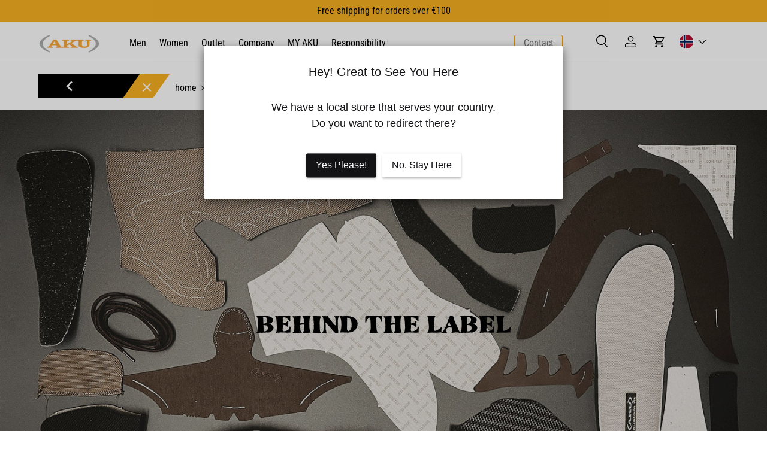

--- FILE ---
content_type: text/html; charset=utf-8
request_url: https://www.aku.com/en-nor/blogs/my-aku-1/behind-the-label
body_size: 101569
content:
<!doctype html>
<html class="no-js" lang="en" dir="ltr">
<head>
<script src="https://ajax.googleapis.com/ajax/libs/jquery/3.7.1/jquery.min.js"></script>
  <meta name="msvalidate.01" content="FB75C49D038112C41003E7F0D1416265" />
<meta name="facebook-domain-verification" content="afr3ggb1sifjaeh1uqhjr7yxmb3k9u" />
<meta name="google-site-verification" content="YH1Tt4z4BQeqetBp_Tg2ZlXgRnBAKkkVa-6i7zCiyns" />
 
  <script id="Cookiebot" src="https://consent.cookiebot.com/uc.js" data-cbid="5605e698-938b-4939-adbb-50788b8bf2ad" type="text/javascript" async></script>
  


<meta charset="utf-8">
<meta name="viewport" content="width=device-width,initial-scale=1">

<title>Behind the label &ndash; AKU®</title><link rel="canonical" href="https://www.aku.com/en-nor/blogs/my-aku-1/behind-the-label"><link rel="icon" href="//www.aku.com/cdn/shop/files/favicon_5c2b3901-9e67-4731-ac13-f7d9de125063.png?crop=center&height=48&v=1708416750&width=48" type="image/png">
  <link rel="apple-touch-icon" href="//www.aku.com/cdn/shop/files/favicon_5c2b3901-9e67-4731-ac13-f7d9de125063.png?crop=center&height=180&v=1708416750&width=180">
    <meta name="description" content="TRANSPARENCY REGARDING THE PRODUCTION METHODS AND THE ORIGIN OF ITS PRODUCTS A responsible commitment that comes from being a direct producer in this sector for over 40 years. An advantage that is reﬂected not only in the quality of the product, but also in the possibility of providing customers and end users with all ">
  
<meta property="og:site_name" content="AKU®">
<meta property="og:url" content="https://www.aku.com/en-nor/blogs/my-aku-1/behind-the-label">
<meta property="og:title" content="Behind the label">
<meta property="og:type" content="article">
<meta property="og:description" content="TRANSPARENCY REGARDING THE PRODUCTION METHODS AND THE ORIGIN OF ITS PRODUCTS A responsible commitment that comes from being a direct producer in this sector for over 40 years. An advantage that is reﬂected not only in the quality of the product, but also in the possibility of providing customers and end users with all "><meta property="og:image" content="http://www.aku.com/cdn/shop/articles/AKU_IMMAGINI_COMPONENTI_TRACCIABILITA-1_c3dbcae4-e58e-4d06-8f46-90a1c528fa42.jpg?crop=center&height=1200&v=1743433500&width=1200">
  <meta property="og:image:secure_url" content="https://www.aku.com/cdn/shop/articles/AKU_IMMAGINI_COMPONENTI_TRACCIABILITA-1_c3dbcae4-e58e-4d06-8f46-90a1c528fa42.jpg?crop=center&height=1200&v=1743433500&width=1200">
  <meta property="og:image:width" content="2000">
  <meta property="og:image:height" content="1125"><meta name="twitter:card" content="summary_large_image">
<meta name="twitter:title" content="Behind the label">
<meta name="twitter:description" content="TRANSPARENCY REGARDING THE PRODUCTION METHODS AND THE ORIGIN OF ITS PRODUCTS A responsible commitment that comes from being a direct producer in this sector for over 40 years. An advantage that is reﬂected not only in the quality of the product, but also in the possibility of providing customers and end users with all ">
<script src="https://www.youtube.com/iframe_api"></script>


  <link rel="preload" href="//www.aku.com/cdn/shop/t/61/assets/main.css?v=152893173404107225531759743388" as="style">
<link rel="stylesheet" href="https://use.typekit.net/tbr2zyy.css">
<link href="https://db.onlinewebfonts.com/c/b686474dd33d29dc3f749781d76e2fad?family=Conduit+ITC+W04+Extra+Bold" rel="stylesheet"><style data-shopify>
@font-face {
  font-family: "Roboto Condensed";
  font-weight: 400;
  font-style: normal;
  font-display: swap;
  src: url("//www.aku.com/cdn/fonts/roboto_condensed/robotocondensed_n4.01812de96ca5a5e9d19bef3ca9cc80dd1bf6c8b8.woff2") format("woff2"),
       url("//www.aku.com/cdn/fonts/roboto_condensed/robotocondensed_n4.3930e6ddba458dc3cb725a82a2668eac3c63c104.woff") format("woff");
}
@font-face {
  font-family: "Roboto Condensed";
  font-weight: 700;
  font-style: normal;
  font-display: swap;
  src: url("//www.aku.com/cdn/fonts/roboto_condensed/robotocondensed_n7.0c73a613503672be244d2f29ab6ddd3fc3cc69ae.woff2") format("woff2"),
       url("//www.aku.com/cdn/fonts/roboto_condensed/robotocondensed_n7.ef6ece86ba55f49c27c4904a493c283a40f3a66e.woff") format("woff");
}
@font-face {
  font-family: "Roboto Condensed";
  font-weight: 400;
  font-style: italic;
  font-display: swap;
  src: url("//www.aku.com/cdn/fonts/roboto_condensed/robotocondensed_i4.05c7f163ad2c00a3c4257606d1227691aff9070b.woff2") format("woff2"),
       url("//www.aku.com/cdn/fonts/roboto_condensed/robotocondensed_i4.04d9d87e0a45b49fc67a5b9eb5059e1540f5cda3.woff") format("woff");
}
@font-face {
  font-family: "Roboto Condensed";
  font-weight: 700;
  font-style: italic;
  font-display: swap;
  src: url("//www.aku.com/cdn/fonts/roboto_condensed/robotocondensed_i7.bed9f3a01efda68cdff8b63e6195c957a0da68cb.woff2") format("woff2"),
       url("//www.aku.com/cdn/fonts/roboto_condensed/robotocondensed_i7.9ca5759a0bcf75a82b270218eab4c83ec254abf8.woff") format("woff");
}
@font-face {
  font-family: Barlow;
  font-weight: 700;
  font-style: normal;
  font-display: swap;
  src: url("//www.aku.com/cdn/fonts/barlow/barlow_n7.691d1d11f150e857dcbc1c10ef03d825bc378d81.woff2") format("woff2"),
       url("//www.aku.com/cdn/fonts/barlow/barlow_n7.4fdbb1cb7da0e2c2f88492243ffa2b4f91924840.woff") format("woff");
}
@font-face {
  font-family: "Roboto Condensed";
  font-weight: 400;
  font-style: normal;
  font-display: swap;
  src: url("//www.aku.com/cdn/fonts/roboto_condensed/robotocondensed_n4.01812de96ca5a5e9d19bef3ca9cc80dd1bf6c8b8.woff2") format("woff2"),
       url("//www.aku.com/cdn/fonts/roboto_condensed/robotocondensed_n4.3930e6ddba458dc3cb725a82a2668eac3c63c104.woff") format("woff");
}
:root {
      --bg-color: 255 255 255 / 1.0;
      --bg-color-og: 255 255 255 / 1.0;
      --heading-color: 0 0 0;
      --text-color: 0 0 0;
      --text-color-og: 0 0 0;
      --scrollbar-color: 0 0 0;
      --link-color: 0 0 0;
      --link-color-og: 0 0 0;
      --star-color: 249 177 34;
    --new-model-bg-color: 33 43 54;
    --new-model-txt-color: 255 255 255;
    --new-color-bg-color: 249 177 34;
    --new-color-txt-color: 255 255 255;
    --coming-soon-txt-color: 0 0 0;
    --coming-soon-bg-color: 255 255 0;
    --dpi-bg-color: 255 49 49;
    --dpi-txt-color: 255 255 255;--swatch-border-color-default: 204 204 204;
        --swatch-border-color-active: 128 128 128;
        --swatch-card-size: 24px;
        --swatch-variant-picker-size: 64px;--color-scheme-1-bg: 245 245 245 / 1.0;
      --color-scheme-1-grad: ;
      --color-scheme-1-heading: 0 0 0;
      --color-scheme-1-text: 0 0 0;
      --color-scheme-1-btn-bg: 249 177 34;
      --color-scheme-1-btn-text: 255 255 255;
      --color-scheme-1-btn-bg-hover: 250 194 82;--color-scheme-2-bg: 46 46 46 / 1.0;
      --color-scheme-2-grad: linear-gradient(180deg, rgba(46, 46, 46, 1), rgba(46, 46, 46, 1) 100%);
      --color-scheme-2-heading: 255 255 255;
      --color-scheme-2-text: 255 255 255;
      --color-scheme-2-btn-bg: 249 177 34;
      --color-scheme-2-btn-text: 255 255 255;
      --color-scheme-2-btn-bg-hover: 250 194 82;--color-scheme-3-bg: 249 177 34 / 1.0;
      --color-scheme-3-grad: ;
      --color-scheme-3-heading: 0 0 0;
      --color-scheme-3-text: 0 0 0;
      --color-scheme-3-btn-bg: 255 255 255;
      --color-scheme-3-btn-text: 249 177 34;
      --color-scheme-3-btn-bg-hover: 254 248 237;

      --drawer-bg-color: 255 255 255 / 1.0;
      --drawer-text-color: 0 0 0;

      --panel-bg-color: 245 245 245 / 1.0;
      --panel-heading-color: 0 0 0;
      --panel-text-color: 0 0 0;

      --in-stock-text-color: 13 164 74;
      --low-stock-text-color: 54 55 55;
      --very-low-stock-text-color: 227 43 43;
      --no-stock-text-color: 7 7 7;
      --no-stock-backordered-text-color: 119 119 119;

      --error-bg-color: 252 237 238;
      --error-text-color: 180 12 28;
      --success-bg-color: 232 246 234;
      --success-text-color: 44 126 63;
      --info-bg-color: 228 237 250;
      --info-text-color: 26 102 210;

      --heading-font-family: Barlow, sans-serif;
      --heading-font-style: normal;
      --heading-font-weight: 700;
      --heading-scale-start: 4;

      --navigation-font-family: "Roboto Condensed", sans-serif;
      --navigation-font-style: normal;
      --navigation-font-weight: 400;--heading-text-transform: none;

      --subheading-text-transform: uppercase;
      --body-font-family: "Roboto Condensed", sans-serif;
      --body-font-style: normal;
      --body-font-weight: 400;
      --body-font-size: 16;
      --section-gap-margin: 32px;
    --section-gap-margin-mobile: 15px;
      --heading-gap: calc(8 * var(--space-unit));--grid-column-gap: 20px;--btn-bg-color: 249 177 34;
      --btn-bg-hover-color: 250 194 82;
      --btn-text-color: 255 255 255;
      --btn-bg-color-og: 249 177 34;
      --btn-text-color-og: 255 255 255;
      --btn-alt-bg-color: 255 255 255;
      --btn-alt-bg-alpha: 1.0;
      --btn-alt-text-color: 0 0 0;
      --btn-border-width: 1px;
      --btn-padding-y: 12px;

      
      --btn-border-radius: 3px;
      

      --btn-lg-border-radius: 50%;
      --btn-icon-border-radius: 50%;
      --input-with-btn-inner-radius: var(--btn-border-radius);
      --btn-text-transform: uppercase;

      --input-bg-color: 255 255 255 / 1.0;
      --input-text-color: 0 0 0;
      --input-border-width: 1px;
      --input-border-radius: 2px;
      --textarea-border-radius: 2px;
      --input-border-radius: 3px;
      --input-bg-color-diff-3: #f7f7f7;
      --input-bg-color-diff-6: #f0f0f0;

      --modal-border-radius: 2px;
      --modal-overlay-color: 0 0 0;
      --modal-overlay-opacity: 0.4;
      --drawer-border-radius: 2px;
      --overlay-border-radius: 0px;--sale-label-bg-color: 227 43 43;
      --sale-label-text-color: 255 255 255;--preorder-label-bg-color: 86 203 249;
      --preorder-label-text-color: 0 0 0;

      --page-width: 1590px;
      --gutter-sm: 20px;
      --gutter-md: 32px;
      --gutter-lg: 64px;

      --payment-terms-bg-color: #ffffff;

      --coll-card-bg-color: rgba(0,0,0,0);
      --coll-card-border-color: rgba(0,0,0,0);--card-bg-color: #f5f5f5;
      --card-text-color: 7 7 7;
      --card-border-color: rgba(0,0,0,0);

      --reading-width: 48em;
    }

    @media (max-width: 769px) {
      :root {
        --reading-width: 36em;
      }
    }
  </style><link rel="stylesheet" href="//www.aku.com/cdn/shop/t/61/assets/main.css?v=152893173404107225531759743388">
  <link rel="stylesheet" href="//www.aku.com/cdn/shop/t/61/assets/custom.css?v=12046129265451766771765481098">
  <script src="//www.aku.com/cdn/shop/t/61/assets/main.js?v=63283286807421090881743588697" defer="defer"></script><link rel="preload" href="//www.aku.com/cdn/fonts/roboto_condensed/robotocondensed_n4.01812de96ca5a5e9d19bef3ca9cc80dd1bf6c8b8.woff2" as="font" type="font/woff2" crossorigin fetchpriority="high"><link rel="preload" href="//www.aku.com/cdn/fonts/barlow/barlow_n7.691d1d11f150e857dcbc1c10ef03d825bc378d81.woff2" as="font" type="font/woff2" crossorigin fetchpriority="high"><script>window.performance && window.performance.mark && window.performance.mark('shopify.content_for_header.start');</script><meta name="facebook-domain-verification" content="afr3ggb1sifjaeh1uqhjr7yxmb3k9u">
<meta id="shopify-digital-wallet" name="shopify-digital-wallet" content="/70573129996/digital_wallets/dialog">
<meta name="shopify-checkout-api-token" content="372a723bce71545040906c5b7c0bb970">
<meta id="in-context-paypal-metadata" data-shop-id="70573129996" data-venmo-supported="false" data-environment="production" data-locale="en_US" data-paypal-v4="true" data-currency="NOK">
<link rel="alternate" type="application/atom+xml" title="Feed" href="/en-nor/blogs/my-aku-1.atom" />
<link rel="alternate" hreflang="x-default" href="https://www.aku.com/blogs/notizie/behind-the-label">
<link rel="alternate" hreflang="it" href="https://www.aku.com/blogs/notizie/behind-the-label">
<link rel="alternate" hreflang="en" href="https://www.aku.com/en/blogs/my-aku-1/behind-the-label">
<link rel="alternate" hreflang="de" href="https://www.aku.com/de/blogs/my-aku/behind-the-label">
<link rel="alternate" hreflang="de-DE" href="https://www.aku.com/de-de/blogs/my-aku/behind-the-label">
<link rel="alternate" hreflang="en-DE" href="https://www.aku.com/en-de/blogs/my-aku-1/behind-the-label">
<link rel="alternate" hreflang="it-DE" href="https://www.aku.com/it-de/blogs/notizie/behind-the-label">
<link rel="alternate" hreflang="en-NO" href="https://www.aku.com/en-nor/blogs/my-aku-1/behind-the-label">
<link rel="alternate" hreflang="de-NO" href="https://www.aku.com/de-nor/blogs/my-aku/behind-the-label">
<link rel="alternate" hreflang="de-CH" href="https://www.aku.com/de-ch/blogs/my-aku/behind-the-label">
<link rel="alternate" hreflang="en-CH" href="https://www.aku.com/en-ch/blogs/my-aku-1/behind-the-label">
<link rel="alternate" hreflang="it-CH" href="https://www.aku.com/it-ch/blogs/notizie/behind-the-label">
<link rel="alternate" hreflang="en-AT" href="https://www.aku.com/en-eu/blogs/my-aku-1/behind-the-label">
<link rel="alternate" hreflang="de-AT" href="https://www.aku.com/de-eu/blogs/my-aku/behind-the-label">
<link rel="alternate" hreflang="it-AT" href="https://www.aku.com/it-eu/blogs/notizie/behind-the-label">
<link rel="alternate" hreflang="en-BE" href="https://www.aku.com/en-eu/blogs/my-aku-1/behind-the-label">
<link rel="alternate" hreflang="de-BE" href="https://www.aku.com/de-eu/blogs/my-aku/behind-the-label">
<link rel="alternate" hreflang="it-BE" href="https://www.aku.com/it-eu/blogs/notizie/behind-the-label">
<link rel="alternate" hreflang="en-BG" href="https://www.aku.com/en-eu/blogs/my-aku-1/behind-the-label">
<link rel="alternate" hreflang="de-BG" href="https://www.aku.com/de-eu/blogs/my-aku/behind-the-label">
<link rel="alternate" hreflang="it-BG" href="https://www.aku.com/it-eu/blogs/notizie/behind-the-label">
<link rel="alternate" hreflang="en-HR" href="https://www.aku.com/en-eu/blogs/my-aku-1/behind-the-label">
<link rel="alternate" hreflang="de-HR" href="https://www.aku.com/de-eu/blogs/my-aku/behind-the-label">
<link rel="alternate" hreflang="it-HR" href="https://www.aku.com/it-eu/blogs/notizie/behind-the-label">
<link rel="alternate" hreflang="en-CZ" href="https://www.aku.com/en-eu/blogs/my-aku-1/behind-the-label">
<link rel="alternate" hreflang="de-CZ" href="https://www.aku.com/de-eu/blogs/my-aku/behind-the-label">
<link rel="alternate" hreflang="it-CZ" href="https://www.aku.com/it-eu/blogs/notizie/behind-the-label">
<link rel="alternate" hreflang="en-DK" href="https://www.aku.com/en-eu/blogs/my-aku-1/behind-the-label">
<link rel="alternate" hreflang="de-DK" href="https://www.aku.com/de-eu/blogs/my-aku/behind-the-label">
<link rel="alternate" hreflang="it-DK" href="https://www.aku.com/it-eu/blogs/notizie/behind-the-label">
<link rel="alternate" hreflang="en-EE" href="https://www.aku.com/en-eu/blogs/my-aku-1/behind-the-label">
<link rel="alternate" hreflang="de-EE" href="https://www.aku.com/de-eu/blogs/my-aku/behind-the-label">
<link rel="alternate" hreflang="it-EE" href="https://www.aku.com/it-eu/blogs/notizie/behind-the-label">
<link rel="alternate" hreflang="en-FI" href="https://www.aku.com/en-eu/blogs/my-aku-1/behind-the-label">
<link rel="alternate" hreflang="de-FI" href="https://www.aku.com/de-eu/blogs/my-aku/behind-the-label">
<link rel="alternate" hreflang="it-FI" href="https://www.aku.com/it-eu/blogs/notizie/behind-the-label">
<link rel="alternate" hreflang="en-FR" href="https://www.aku.com/en-eu/blogs/my-aku-1/behind-the-label">
<link rel="alternate" hreflang="de-FR" href="https://www.aku.com/de-eu/blogs/my-aku/behind-the-label">
<link rel="alternate" hreflang="it-FR" href="https://www.aku.com/it-eu/blogs/notizie/behind-the-label">
<link rel="alternate" hreflang="en-GR" href="https://www.aku.com/en-eu/blogs/my-aku-1/behind-the-label">
<link rel="alternate" hreflang="de-GR" href="https://www.aku.com/de-eu/blogs/my-aku/behind-the-label">
<link rel="alternate" hreflang="it-GR" href="https://www.aku.com/it-eu/blogs/notizie/behind-the-label">
<link rel="alternate" hreflang="en-HU" href="https://www.aku.com/en-eu/blogs/my-aku-1/behind-the-label">
<link rel="alternate" hreflang="de-HU" href="https://www.aku.com/de-eu/blogs/my-aku/behind-the-label">
<link rel="alternate" hreflang="it-HU" href="https://www.aku.com/it-eu/blogs/notizie/behind-the-label">
<link rel="alternate" hreflang="en-IE" href="https://www.aku.com/en-eu/blogs/my-aku-1/behind-the-label">
<link rel="alternate" hreflang="de-IE" href="https://www.aku.com/de-eu/blogs/my-aku/behind-the-label">
<link rel="alternate" hreflang="it-IE" href="https://www.aku.com/it-eu/blogs/notizie/behind-the-label">
<link rel="alternate" hreflang="en-LV" href="https://www.aku.com/en-eu/blogs/my-aku-1/behind-the-label">
<link rel="alternate" hreflang="de-LV" href="https://www.aku.com/de-eu/blogs/my-aku/behind-the-label">
<link rel="alternate" hreflang="it-LV" href="https://www.aku.com/it-eu/blogs/notizie/behind-the-label">
<link rel="alternate" hreflang="en-LT" href="https://www.aku.com/en-eu/blogs/my-aku-1/behind-the-label">
<link rel="alternate" hreflang="de-LT" href="https://www.aku.com/de-eu/blogs/my-aku/behind-the-label">
<link rel="alternate" hreflang="it-LT" href="https://www.aku.com/it-eu/blogs/notizie/behind-the-label">
<link rel="alternate" hreflang="en-LU" href="https://www.aku.com/en-eu/blogs/my-aku-1/behind-the-label">
<link rel="alternate" hreflang="de-LU" href="https://www.aku.com/de-eu/blogs/my-aku/behind-the-label">
<link rel="alternate" hreflang="it-LU" href="https://www.aku.com/it-eu/blogs/notizie/behind-the-label">
<link rel="alternate" hreflang="en-NL" href="https://www.aku.com/en-eu/blogs/my-aku-1/behind-the-label">
<link rel="alternate" hreflang="de-NL" href="https://www.aku.com/de-eu/blogs/my-aku/behind-the-label">
<link rel="alternate" hreflang="it-NL" href="https://www.aku.com/it-eu/blogs/notizie/behind-the-label">
<link rel="alternate" hreflang="en-PT" href="https://www.aku.com/en-eu/blogs/my-aku-1/behind-the-label">
<link rel="alternate" hreflang="de-PT" href="https://www.aku.com/de-eu/blogs/my-aku/behind-the-label">
<link rel="alternate" hreflang="it-PT" href="https://www.aku.com/it-eu/blogs/notizie/behind-the-label">
<link rel="alternate" hreflang="en-RO" href="https://www.aku.com/en-eu/blogs/my-aku-1/behind-the-label">
<link rel="alternate" hreflang="de-RO" href="https://www.aku.com/de-eu/blogs/my-aku/behind-the-label">
<link rel="alternate" hreflang="it-RO" href="https://www.aku.com/it-eu/blogs/notizie/behind-the-label">
<link rel="alternate" hreflang="en-SK" href="https://www.aku.com/en-eu/blogs/my-aku-1/behind-the-label">
<link rel="alternate" hreflang="de-SK" href="https://www.aku.com/de-eu/blogs/my-aku/behind-the-label">
<link rel="alternate" hreflang="it-SK" href="https://www.aku.com/it-eu/blogs/notizie/behind-the-label">
<link rel="alternate" hreflang="en-SI" href="https://www.aku.com/en-eu/blogs/my-aku-1/behind-the-label">
<link rel="alternate" hreflang="de-SI" href="https://www.aku.com/de-eu/blogs/my-aku/behind-the-label">
<link rel="alternate" hreflang="it-SI" href="https://www.aku.com/it-eu/blogs/notizie/behind-the-label">
<link rel="alternate" hreflang="en-ES" href="https://www.aku.com/en-eu/blogs/my-aku-1/behind-the-label">
<link rel="alternate" hreflang="de-ES" href="https://www.aku.com/de-eu/blogs/my-aku/behind-the-label">
<link rel="alternate" hreflang="it-ES" href="https://www.aku.com/it-eu/blogs/notizie/behind-the-label">
<link rel="alternate" hreflang="en-SE" href="https://www.aku.com/en-eu/blogs/my-aku-1/behind-the-label">
<link rel="alternate" hreflang="de-SE" href="https://www.aku.com/de-eu/blogs/my-aku/behind-the-label">
<link rel="alternate" hreflang="it-SE" href="https://www.aku.com/it-eu/blogs/notizie/behind-the-label">
<link rel="alternate" hreflang="pl-PL" href="https://www.aku.com/pl-pl/blogs/notizie/behind-the-label">
<link rel="alternate" hreflang="de-PL" href="https://www.aku.com/de-pl/blogs/my-aku/behind-the-label">
<link rel="alternate" hreflang="en-PL" href="https://www.aku.com/en-pl/blogs/my-aku-1/behind-the-label">
<script async="async" src="/checkouts/internal/preloads.js?locale=en-NO"></script>
<link rel="preconnect" href="https://shop.app" crossorigin="anonymous">
<script async="async" src="https://shop.app/checkouts/internal/preloads.js?locale=en-NO&shop_id=70573129996" crossorigin="anonymous"></script>
<script id="shopify-features" type="application/json">{"accessToken":"372a723bce71545040906c5b7c0bb970","betas":["rich-media-storefront-analytics"],"domain":"www.aku.com","predictiveSearch":true,"shopId":70573129996,"locale":"en"}</script>
<script>var Shopify = Shopify || {};
Shopify.shop = "df9d9e-2.myshopify.com";
Shopify.locale = "en";
Shopify.currency = {"active":"NOK","rate":"11.964906"};
Shopify.country = "NO";
Shopify.theme = {"name":"Tema 02\/04\/25 Update","id":173693206796,"schema_name":"Enterprise","schema_version":"1.4.0","theme_store_id":null,"role":"main"};
Shopify.theme.handle = "null";
Shopify.theme.style = {"id":null,"handle":null};
Shopify.cdnHost = "www.aku.com/cdn";
Shopify.routes = Shopify.routes || {};
Shopify.routes.root = "/en-nor/";</script>
<script type="module">!function(o){(o.Shopify=o.Shopify||{}).modules=!0}(window);</script>
<script>!function(o){function n(){var o=[];function n(){o.push(Array.prototype.slice.apply(arguments))}return n.q=o,n}var t=o.Shopify=o.Shopify||{};t.loadFeatures=n(),t.autoloadFeatures=n()}(window);</script>
<script>
  window.ShopifyPay = window.ShopifyPay || {};
  window.ShopifyPay.apiHost = "shop.app\/pay";
  window.ShopifyPay.redirectState = null;
</script>
<script id="shop-js-analytics" type="application/json">{"pageType":"article"}</script>
<script defer="defer" async type="module" src="//www.aku.com/cdn/shopifycloud/shop-js/modules/v2/client.init-shop-cart-sync_BApSsMSl.en.esm.js"></script>
<script defer="defer" async type="module" src="//www.aku.com/cdn/shopifycloud/shop-js/modules/v2/chunk.common_CBoos6YZ.esm.js"></script>
<script type="module">
  await import("//www.aku.com/cdn/shopifycloud/shop-js/modules/v2/client.init-shop-cart-sync_BApSsMSl.en.esm.js");
await import("//www.aku.com/cdn/shopifycloud/shop-js/modules/v2/chunk.common_CBoos6YZ.esm.js");

  window.Shopify.SignInWithShop?.initShopCartSync?.({"fedCMEnabled":true,"windoidEnabled":true});

</script>
<script>
  window.Shopify = window.Shopify || {};
  if (!window.Shopify.featureAssets) window.Shopify.featureAssets = {};
  window.Shopify.featureAssets['shop-js'] = {"shop-cart-sync":["modules/v2/client.shop-cart-sync_DJczDl9f.en.esm.js","modules/v2/chunk.common_CBoos6YZ.esm.js"],"init-fed-cm":["modules/v2/client.init-fed-cm_BzwGC0Wi.en.esm.js","modules/v2/chunk.common_CBoos6YZ.esm.js"],"init-windoid":["modules/v2/client.init-windoid_BS26ThXS.en.esm.js","modules/v2/chunk.common_CBoos6YZ.esm.js"],"shop-cash-offers":["modules/v2/client.shop-cash-offers_DthCPNIO.en.esm.js","modules/v2/chunk.common_CBoos6YZ.esm.js","modules/v2/chunk.modal_Bu1hFZFC.esm.js"],"shop-button":["modules/v2/client.shop-button_D_JX508o.en.esm.js","modules/v2/chunk.common_CBoos6YZ.esm.js"],"init-shop-email-lookup-coordinator":["modules/v2/client.init-shop-email-lookup-coordinator_DFwWcvrS.en.esm.js","modules/v2/chunk.common_CBoos6YZ.esm.js"],"shop-toast-manager":["modules/v2/client.shop-toast-manager_tEhgP2F9.en.esm.js","modules/v2/chunk.common_CBoos6YZ.esm.js"],"shop-login-button":["modules/v2/client.shop-login-button_DwLgFT0K.en.esm.js","modules/v2/chunk.common_CBoos6YZ.esm.js","modules/v2/chunk.modal_Bu1hFZFC.esm.js"],"avatar":["modules/v2/client.avatar_BTnouDA3.en.esm.js"],"init-shop-cart-sync":["modules/v2/client.init-shop-cart-sync_BApSsMSl.en.esm.js","modules/v2/chunk.common_CBoos6YZ.esm.js"],"pay-button":["modules/v2/client.pay-button_BuNmcIr_.en.esm.js","modules/v2/chunk.common_CBoos6YZ.esm.js"],"init-shop-for-new-customer-accounts":["modules/v2/client.init-shop-for-new-customer-accounts_DrjXSI53.en.esm.js","modules/v2/client.shop-login-button_DwLgFT0K.en.esm.js","modules/v2/chunk.common_CBoos6YZ.esm.js","modules/v2/chunk.modal_Bu1hFZFC.esm.js"],"init-customer-accounts-sign-up":["modules/v2/client.init-customer-accounts-sign-up_TlVCiykN.en.esm.js","modules/v2/client.shop-login-button_DwLgFT0K.en.esm.js","modules/v2/chunk.common_CBoos6YZ.esm.js","modules/v2/chunk.modal_Bu1hFZFC.esm.js"],"shop-follow-button":["modules/v2/client.shop-follow-button_C5D3XtBb.en.esm.js","modules/v2/chunk.common_CBoos6YZ.esm.js","modules/v2/chunk.modal_Bu1hFZFC.esm.js"],"checkout-modal":["modules/v2/client.checkout-modal_8TC_1FUY.en.esm.js","modules/v2/chunk.common_CBoos6YZ.esm.js","modules/v2/chunk.modal_Bu1hFZFC.esm.js"],"init-customer-accounts":["modules/v2/client.init-customer-accounts_C0Oh2ljF.en.esm.js","modules/v2/client.shop-login-button_DwLgFT0K.en.esm.js","modules/v2/chunk.common_CBoos6YZ.esm.js","modules/v2/chunk.modal_Bu1hFZFC.esm.js"],"lead-capture":["modules/v2/client.lead-capture_Cq0gfm7I.en.esm.js","modules/v2/chunk.common_CBoos6YZ.esm.js","modules/v2/chunk.modal_Bu1hFZFC.esm.js"],"shop-login":["modules/v2/client.shop-login_BmtnoEUo.en.esm.js","modules/v2/chunk.common_CBoos6YZ.esm.js","modules/v2/chunk.modal_Bu1hFZFC.esm.js"],"payment-terms":["modules/v2/client.payment-terms_BHOWV7U_.en.esm.js","modules/v2/chunk.common_CBoos6YZ.esm.js","modules/v2/chunk.modal_Bu1hFZFC.esm.js"]};
</script>
<script id="__st">var __st={"a":70573129996,"offset":3600,"reqid":"8e11def1-429d-4a06-97c7-73f6dc2b348d-1768903024","pageurl":"www.aku.com\/en-nor\/blogs\/my-aku-1\/behind-the-label","s":"articles-606617633036","u":"625532361307","p":"article","rtyp":"article","rid":606617633036};</script>
<script>window.ShopifyPaypalV4VisibilityTracking = true;</script>
<script id="captcha-bootstrap">!function(){'use strict';const t='contact',e='account',n='new_comment',o=[[t,t],['blogs',n],['comments',n],[t,'customer']],c=[[e,'customer_login'],[e,'guest_login'],[e,'recover_customer_password'],[e,'create_customer']],r=t=>t.map((([t,e])=>`form[action*='/${t}']:not([data-nocaptcha='true']) input[name='form_type'][value='${e}']`)).join(','),a=t=>()=>t?[...document.querySelectorAll(t)].map((t=>t.form)):[];function s(){const t=[...o],e=r(t);return a(e)}const i='password',u='form_key',d=['recaptcha-v3-token','g-recaptcha-response','h-captcha-response',i],f=()=>{try{return window.sessionStorage}catch{return}},m='__shopify_v',_=t=>t.elements[u];function p(t,e,n=!1){try{const o=window.sessionStorage,c=JSON.parse(o.getItem(e)),{data:r}=function(t){const{data:e,action:n}=t;return t[m]||n?{data:e,action:n}:{data:t,action:n}}(c);for(const[e,n]of Object.entries(r))t.elements[e]&&(t.elements[e].value=n);n&&o.removeItem(e)}catch(o){console.error('form repopulation failed',{error:o})}}const l='form_type',E='cptcha';function T(t){t.dataset[E]=!0}const w=window,h=w.document,L='Shopify',v='ce_forms',y='captcha';let A=!1;((t,e)=>{const n=(g='f06e6c50-85a8-45c8-87d0-21a2b65856fe',I='https://cdn.shopify.com/shopifycloud/storefront-forms-hcaptcha/ce_storefront_forms_captcha_hcaptcha.v1.5.2.iife.js',D={infoText:'Protected by hCaptcha',privacyText:'Privacy',termsText:'Terms'},(t,e,n)=>{const o=w[L][v],c=o.bindForm;if(c)return c(t,g,e,D).then(n);var r;o.q.push([[t,g,e,D],n]),r=I,A||(h.body.append(Object.assign(h.createElement('script'),{id:'captcha-provider',async:!0,src:r})),A=!0)});var g,I,D;w[L]=w[L]||{},w[L][v]=w[L][v]||{},w[L][v].q=[],w[L][y]=w[L][y]||{},w[L][y].protect=function(t,e){n(t,void 0,e),T(t)},Object.freeze(w[L][y]),function(t,e,n,w,h,L){const[v,y,A,g]=function(t,e,n){const i=e?o:[],u=t?c:[],d=[...i,...u],f=r(d),m=r(i),_=r(d.filter((([t,e])=>n.includes(e))));return[a(f),a(m),a(_),s()]}(w,h,L),I=t=>{const e=t.target;return e instanceof HTMLFormElement?e:e&&e.form},D=t=>v().includes(t);t.addEventListener('submit',(t=>{const e=I(t);if(!e)return;const n=D(e)&&!e.dataset.hcaptchaBound&&!e.dataset.recaptchaBound,o=_(e),c=g().includes(e)&&(!o||!o.value);(n||c)&&t.preventDefault(),c&&!n&&(function(t){try{if(!f())return;!function(t){const e=f();if(!e)return;const n=_(t);if(!n)return;const o=n.value;o&&e.removeItem(o)}(t);const e=Array.from(Array(32),(()=>Math.random().toString(36)[2])).join('');!function(t,e){_(t)||t.append(Object.assign(document.createElement('input'),{type:'hidden',name:u})),t.elements[u].value=e}(t,e),function(t,e){const n=f();if(!n)return;const o=[...t.querySelectorAll(`input[type='${i}']`)].map((({name:t})=>t)),c=[...d,...o],r={};for(const[a,s]of new FormData(t).entries())c.includes(a)||(r[a]=s);n.setItem(e,JSON.stringify({[m]:1,action:t.action,data:r}))}(t,e)}catch(e){console.error('failed to persist form',e)}}(e),e.submit())}));const S=(t,e)=>{t&&!t.dataset[E]&&(n(t,e.some((e=>e===t))),T(t))};for(const o of['focusin','change'])t.addEventListener(o,(t=>{const e=I(t);D(e)&&S(e,y())}));const B=e.get('form_key'),M=e.get(l),P=B&&M;t.addEventListener('DOMContentLoaded',(()=>{const t=y();if(P)for(const e of t)e.elements[l].value===M&&p(e,B);[...new Set([...A(),...v().filter((t=>'true'===t.dataset.shopifyCaptcha))])].forEach((e=>S(e,t)))}))}(h,new URLSearchParams(w.location.search),n,t,e,['guest_login'])})(!0,!0)}();</script>
<script integrity="sha256-4kQ18oKyAcykRKYeNunJcIwy7WH5gtpwJnB7kiuLZ1E=" data-source-attribution="shopify.loadfeatures" defer="defer" src="//www.aku.com/cdn/shopifycloud/storefront/assets/storefront/load_feature-a0a9edcb.js" crossorigin="anonymous"></script>
<script crossorigin="anonymous" defer="defer" src="//www.aku.com/cdn/shopifycloud/storefront/assets/shopify_pay/storefront-65b4c6d7.js?v=20250812"></script>
<script data-source-attribution="shopify.dynamic_checkout.dynamic.init">var Shopify=Shopify||{};Shopify.PaymentButton=Shopify.PaymentButton||{isStorefrontPortableWallets:!0,init:function(){window.Shopify.PaymentButton.init=function(){};var t=document.createElement("script");t.src="https://www.aku.com/cdn/shopifycloud/portable-wallets/latest/portable-wallets.en.js",t.type="module",document.head.appendChild(t)}};
</script>
<script data-source-attribution="shopify.dynamic_checkout.buyer_consent">
  function portableWalletsHideBuyerConsent(e){var t=document.getElementById("shopify-buyer-consent"),n=document.getElementById("shopify-subscription-policy-button");t&&n&&(t.classList.add("hidden"),t.setAttribute("aria-hidden","true"),n.removeEventListener("click",e))}function portableWalletsShowBuyerConsent(e){var t=document.getElementById("shopify-buyer-consent"),n=document.getElementById("shopify-subscription-policy-button");t&&n&&(t.classList.remove("hidden"),t.removeAttribute("aria-hidden"),n.addEventListener("click",e))}window.Shopify?.PaymentButton&&(window.Shopify.PaymentButton.hideBuyerConsent=portableWalletsHideBuyerConsent,window.Shopify.PaymentButton.showBuyerConsent=portableWalletsShowBuyerConsent);
</script>
<script data-source-attribution="shopify.dynamic_checkout.cart.bootstrap">document.addEventListener("DOMContentLoaded",(function(){function t(){return document.querySelector("shopify-accelerated-checkout-cart, shopify-accelerated-checkout")}if(t())Shopify.PaymentButton.init();else{new MutationObserver((function(e,n){t()&&(Shopify.PaymentButton.init(),n.disconnect())})).observe(document.body,{childList:!0,subtree:!0})}}));
</script>
<link id="shopify-accelerated-checkout-styles" rel="stylesheet" media="screen" href="https://www.aku.com/cdn/shopifycloud/portable-wallets/latest/accelerated-checkout-backwards-compat.css" crossorigin="anonymous">
<style id="shopify-accelerated-checkout-cart">
        #shopify-buyer-consent {
  margin-top: 1em;
  display: inline-block;
  width: 100%;
}

#shopify-buyer-consent.hidden {
  display: none;
}

#shopify-subscription-policy-button {
  background: none;
  border: none;
  padding: 0;
  text-decoration: underline;
  font-size: inherit;
  cursor: pointer;
}

#shopify-subscription-policy-button::before {
  box-shadow: none;
}

      </style>
<script id="sections-script" data-sections="header,footer" defer="defer" src="//www.aku.com/cdn/shop/t/61/compiled_assets/scripts.js?v=36758"></script>
<script>window.performance && window.performance.mark && window.performance.mark('shopify.content_for_header.end');</script>


<script>
function feedback() {
  const p = window.Shopify.customerPrivacy;
  console.log(`Tracking ${p.userCanBeTracked() ? "en" : "dis"}abled`);
}
window.Shopify.loadFeatures(
  [
    {
      name: "consent-tracking-api",
      version: "0.1",
    },
  ],
  function (error) {
    if (error) throw error;
    if ("Cookiebot" in window)
      window.Shopify.customerPrivacy.setTrackingConsent({
        "analytics": false,
        "marketing": false,
        "preferences": false,
        "sale_of_data": false,
      }, () => console.log("Awaiting consent")
    );
  }
);
window.addEventListener("CookiebotOnConsentReady", function () {
  const C = Cookiebot.consent;
  window.Shopify.customerPrivacy.setTrackingConsent({
      "analytics": C["statistics"],
      "marketing": C["marketing"],
      "preferences": C["preferences"],
      "sale_of_data": C["marketing"],
    }, () => console.log("Consent captured")
  );
});
</script>



  <script>document.documentElement.className = document.documentElement.className.replace('no-js', 'js');</script><!-- CC Custom Head Start --><!-- CC Custom Head End --><script src="//www.aku.com/cdn/shop/t/61/assets/custom.js?v=55091669272492837371743588697" defer="defer"></script>
  <script>window.essentialUpdateCartRefresh = true;</script>

<style>


</style>
<!-- BEGIN app block: shopify://apps/complianz-gdpr-cookie-consent/blocks/bc-block/e49729f0-d37d-4e24-ac65-e0e2f472ac27 -->

    
    
    
<link id='complianz-css' rel="stylesheet" href=https://cdn.shopify.com/extensions/019a2fb2-ee57-75e6-ac86-acfd14822c1d/gdpr-legal-cookie-74/assets/complainz.css media="print" onload="this.media='all'">
    <style>
        #Compliance-iframe.Compliance-iframe-branded > div.purposes-header,
        #Compliance-iframe.Compliance-iframe-branded > div.cmplc-cmp-header,
        #purposes-container > div.purposes-header,
        #Compliance-cs-banner .Compliance-cs-brand {
            background-color: #ffffff !important;
            color: #000000!important;
        }
        #Compliance-iframe.Compliance-iframe-branded .purposes-header .cmplc-btn-cp ,
        #Compliance-iframe.Compliance-iframe-branded .purposes-header .cmplc-btn-cp:hover,
        #Compliance-iframe.Compliance-iframe-branded .purposes-header .cmplc-btn-back:hover  {
            background-color: #ffffff !important;
            opacity: 1 !important;
        }
        #Compliance-cs-banner .cmplc-toggle .cmplc-toggle-label {
            color: !important;
        }
        #Compliance-iframe.Compliance-iframe-branded .purposes-header .cmplc-btn-cp:hover,
        #Compliance-iframe.Compliance-iframe-branded .purposes-header .cmplc-btn-back:hover {
            background-color: !important;
            color: !important;
        }
        #Compliance-cs-banner #Compliance-cs-title {
            font-size: 14px !important;
        }
        #Compliance-cs-banner .Compliance-cs-content,
        #Compliance-cs-title,
        .cmplc-toggle-checkbox.granular-control-checkbox span {
            background-color: #ffffff !important;
            color: #000000 !important;
            font-size: 14px !important;
        }
        #Compliance-cs-banner .Compliance-cs-close-btn {
            font-size: 14px !important;
            background-color: #ffffff !important;
        }
        #Compliance-cs-banner .Compliance-cs-opt-group {
            color: #ffffff !important;
        }
        #Compliance-cs-banner .Compliance-cs-opt-group button,
        .Compliance-alert button.Compliance-button-cancel {
            background-color: #F9B122!important;
            color: #ffffff!important;
        }
        #Compliance-cs-banner .Compliance-cs-opt-group button.Compliance-cs-accept-btn,
        #Compliance-cs-banner .Compliance-cs-opt-group button.Compliance-cs-btn-primary,
        .Compliance-alert button.Compliance-button-confirm {
            background-color: #F9B122 !important;
            color: #ffffff !important;
        }
        #Compliance-cs-banner .Compliance-cs-opt-group button.Compliance-cs-reject-btn {
            background-color: #F9B122!important;
            color: #ffffff!important;
        }

        #Compliance-cs-banner .Compliance-banner-content button {
            cursor: pointer !important;
            color: currentColor !important;
            text-decoration: underline !important;
            border: none !important;
            background-color: transparent !important;
            font-size: 100% !important;
            padding: 0 !important;
        }

        #Compliance-cs-banner .Compliance-cs-opt-group button {
            border-radius: 4px !important;
            padding-block: 10px !important;
        }
        @media (min-width: 640px) {
            #Compliance-cs-banner.Compliance-cs-default-floating:not(.Compliance-cs-top):not(.Compliance-cs-center) .Compliance-cs-container, #Compliance-cs-banner.Compliance-cs-default-floating:not(.Compliance-cs-bottom):not(.Compliance-cs-center) .Compliance-cs-container, #Compliance-cs-banner.Compliance-cs-default-floating.Compliance-cs-center:not(.Compliance-cs-top):not(.Compliance-cs-bottom) .Compliance-cs-container {
                width: 560px !important;
            }
            #Compliance-cs-banner.Compliance-cs-default-floating:not(.Compliance-cs-top):not(.Compliance-cs-center) .Compliance-cs-opt-group, #Compliance-cs-banner.Compliance-cs-default-floating:not(.Compliance-cs-bottom):not(.Compliance-cs-center) .Compliance-cs-opt-group, #Compliance-cs-banner.Compliance-cs-default-floating.Compliance-cs-center:not(.Compliance-cs-top):not(.Compliance-cs-bottom) .Compliance-cs-opt-group {
                flex-direction: row !important;
            }
            #Compliance-cs-banner .Compliance-cs-opt-group button:not(:last-of-type),
            #Compliance-cs-banner .Compliance-cs-opt-group button {
                margin-right: 4px !important;
            }
            #Compliance-cs-banner .Compliance-cs-container .Compliance-cs-brand {
                position: absolute !important;
                inset-block-start: 6px;
            }
        }
        #Compliance-cs-banner.Compliance-cs-default-floating:not(.Compliance-cs-top):not(.Compliance-cs-center) .Compliance-cs-opt-group > div, #Compliance-cs-banner.Compliance-cs-default-floating:not(.Compliance-cs-bottom):not(.Compliance-cs-center) .Compliance-cs-opt-group > div, #Compliance-cs-banner.Compliance-cs-default-floating.Compliance-cs-center:not(.Compliance-cs-top):not(.Compliance-cs-bottom) .Compliance-cs-opt-group > div {
            flex-direction: row-reverse;
            width: 100% !important;
        }

        .Compliance-cs-brand-badge-outer, .Compliance-cs-brand-badge, #Compliance-cs-banner.Compliance-cs-default-floating.Compliance-cs-bottom .Compliance-cs-brand-badge-outer,
        #Compliance-cs-banner.Compliance-cs-default.Compliance-cs-bottom .Compliance-cs-brand-badge-outer,
        #Compliance-cs-banner.Compliance-cs-default:not(.Compliance-cs-left) .Compliance-cs-brand-badge-outer,
        #Compliance-cs-banner.Compliance-cs-default-floating:not(.Compliance-cs-left) .Compliance-cs-brand-badge-outer {
            display: none !important
        }

        #Compliance-cs-banner:not(.Compliance-cs-top):not(.Compliance-cs-bottom) .Compliance-cs-container.Compliance-cs-themed {
            flex-direction: row !important;
        }

        #Compliance-cs-banner #Compliance-cs-title,
        #Compliance-cs-banner #Compliance-cs-custom-title {
            justify-self: center !important;
            font-size: 14px !important;
            font-family: -apple-system,sans-serif !important;
            margin-inline: auto !important;
            width: 55% !important;
            text-align: center;
            font-weight: 600;
            visibility: unset;
        }

        @media (max-width: 640px) {
            #Compliance-cs-banner #Compliance-cs-title,
            #Compliance-cs-banner #Compliance-cs-custom-title {
                display: block;
            }
        }

        #Compliance-cs-banner .Compliance-cs-brand img {
            max-width: 110px !important;
            min-height: 32px !important;
        }
        #Compliance-cs-banner .Compliance-cs-container .Compliance-cs-brand {
            background: none !important;
            padding: 0px !important;
            margin-block-start:10px !important;
            margin-inline-start:16px !important;
        }

        #Compliance-cs-banner .Compliance-cs-opt-group button {
            padding-inline: 4px !important;
        }

    </style>
    
    
    
    

    <script type="text/javascript">
        function loadScript(src) {
            return new Promise((resolve, reject) => {
                const s = document.createElement("script");
                s.src = src;
                s.charset = "UTF-8";
                s.onload = resolve;
                s.onerror = reject;
                document.head.appendChild(s);
            });
        }

        function filterGoogleConsentModeURLs(domainsArray) {
            const googleConsentModeComplianzURls = [
                // 197, # Google Tag Manager:
                {"domain":"s.www.googletagmanager.com", "path":""},
                {"domain":"www.tagmanager.google.com", "path":""},
                {"domain":"www.googletagmanager.com", "path":""},
                {"domain":"googletagmanager.com", "path":""},
                {"domain":"tagassistant.google.com", "path":""},
                {"domain":"tagmanager.google.com", "path":""},

                // 2110, # Google Analytics 4:
                {"domain":"www.analytics.google.com", "path":""},
                {"domain":"www.google-analytics.com", "path":""},
                {"domain":"ssl.google-analytics.com", "path":""},
                {"domain":"google-analytics.com", "path":""},
                {"domain":"analytics.google.com", "path":""},
                {"domain":"region1.google-analytics.com", "path":""},
                {"domain":"region1.analytics.google.com", "path":""},
                {"domain":"*.google-analytics.com", "path":""},
                {"domain":"www.googletagmanager.com", "path":"/gtag/js?id=G"},
                {"domain":"googletagmanager.com", "path":"/gtag/js?id=UA"},
                {"domain":"www.googletagmanager.com", "path":"/gtag/js?id=UA"},
                {"domain":"googletagmanager.com", "path":"/gtag/js?id=G"},

                // 177, # Google Ads conversion tracking:
                {"domain":"googlesyndication.com", "path":""},
                {"domain":"media.admob.com", "path":""},
                {"domain":"gmodules.com", "path":""},
                {"domain":"ad.ytsa.net", "path":""},
                {"domain":"dartmotif.net", "path":""},
                {"domain":"dmtry.com", "path":""},
                {"domain":"go.channelintelligence.com", "path":""},
                {"domain":"googleusercontent.com", "path":""},
                {"domain":"googlevideo.com", "path":""},
                {"domain":"gvt1.com", "path":""},
                {"domain":"links.channelintelligence.com", "path":""},
                {"domain":"obrasilinteirojoga.com.br", "path":""},
                {"domain":"pcdn.tcgmsrv.net", "path":""},
                {"domain":"rdr.tag.channelintelligence.com", "path":""},
                {"domain":"static.googleadsserving.cn", "path":""},
                {"domain":"studioapi.doubleclick.com", "path":""},
                {"domain":"teracent.net", "path":""},
                {"domain":"ttwbs.channelintelligence.com", "path":""},
                {"domain":"wtb.channelintelligence.com", "path":""},
                {"domain":"youknowbest.com", "path":""},
                {"domain":"doubleclick.net", "path":""},
                {"domain":"redirector.gvt1.com", "path":""},

                //116, # Google Ads Remarketing
                {"domain":"googlesyndication.com", "path":""},
                {"domain":"media.admob.com", "path":""},
                {"domain":"gmodules.com", "path":""},
                {"domain":"ad.ytsa.net", "path":""},
                {"domain":"dartmotif.net", "path":""},
                {"domain":"dmtry.com", "path":""},
                {"domain":"go.channelintelligence.com", "path":""},
                {"domain":"googleusercontent.com", "path":""},
                {"domain":"googlevideo.com", "path":""},
                {"domain":"gvt1.com", "path":""},
                {"domain":"links.channelintelligence.com", "path":""},
                {"domain":"obrasilinteirojoga.com.br", "path":""},
                {"domain":"pcdn.tcgmsrv.net", "path":""},
                {"domain":"rdr.tag.channelintelligence.com", "path":""},
                {"domain":"static.googleadsserving.cn", "path":""},
                {"domain":"studioapi.doubleclick.com", "path":""},
                {"domain":"teracent.net", "path":""},
                {"domain":"ttwbs.channelintelligence.com", "path":""},
                {"domain":"wtb.channelintelligence.com", "path":""},
                {"domain":"youknowbest.com", "path":""},
                {"domain":"doubleclick.net", "path":""},
                {"domain":"redirector.gvt1.com", "path":""}
            ];

            if (!Array.isArray(domainsArray)) { 
                return [];
            }

            const blockedPairs = new Map();
            for (const rule of googleConsentModeComplianzURls) {
                if (!blockedPairs.has(rule.domain)) {
                    blockedPairs.set(rule.domain, new Set());
                }
                blockedPairs.get(rule.domain).add(rule.path);
            }

            return domainsArray.filter(item => {
                const paths = blockedPairs.get(item.d);
                return !(paths && paths.has(item.p));
            });
        }

        function setupAutoblockingByDomain() {
            // autoblocking by domain
            const autoblockByDomainArray = [];
            const prefixID = '10000' // to not get mixed with real metis ids
            let cmpBlockerDomains = []
            let cmpCmplcVendorsPurposes = {}
            let counter = 1
            for (const object of autoblockByDomainArray) {
                cmpBlockerDomains.push({
                    d: object.d,
                    p: object.path,
                    v: prefixID + counter,
                });
                counter++;
            }
            
            counter = 1
            for (const object of autoblockByDomainArray) {
                cmpCmplcVendorsPurposes[prefixID + counter] = object?.p ?? '1';
                counter++;
            }

            Object.defineProperty(window, "cmp_cmplc_vendors_purposes", {
                get() {
                    return cmpCmplcVendorsPurposes;
                },
                set(value) {
                    cmpCmplcVendorsPurposes = { ...cmpCmplcVendorsPurposes, ...value };
                }
            });
            const basicGmc = false;


            Object.defineProperty(window, "cmp_importblockerdomains", {
                get() {
                    if (basicGmc) {
                        return filterGoogleConsentModeURLs(cmpBlockerDomains);
                    }
                    return cmpBlockerDomains;
                },
                set(value) {
                    cmpBlockerDomains = [ ...cmpBlockerDomains, ...value ];
                }
            });
        }

        function enforceRejectionRecovery() {
            const base = (window._cmplc = window._cmplc || {});
            const featuresHolder = {};

            function lockFlagOn(holder) {
                const desc = Object.getOwnPropertyDescriptor(holder, 'rejection_recovery');
                if (!desc) {
                    Object.defineProperty(holder, 'rejection_recovery', {
                        get() { return true; },
                        set(_) { /* ignore */ },
                        enumerable: true,
                        configurable: false
                    });
                }
                return holder;
            }

            Object.defineProperty(base, 'csFeatures', {
                configurable: false,
                enumerable: true,
                get() {
                    return featuresHolder;
                },
                set(obj) {
                    if (obj && typeof obj === 'object') {
                        Object.keys(obj).forEach(k => {
                            if (k !== 'rejection_recovery') {
                                featuresHolder[k] = obj[k];
                            }
                        });
                    }
                    // we lock it, it won't try to redefine
                    lockFlagOn(featuresHolder);
                }
            });

            // Ensure an object is exposed even if read early
            if (!('csFeatures' in base)) {
                base.csFeatures = {};
            } else {
                // If someone already set it synchronously, merge and lock now.
                base.csFeatures = base.csFeatures;
            }
        }

        function splitDomains(joinedString) {
            if (!joinedString) {
                return []; // empty string -> empty array
            }
            return joinedString.split(";");
        }

        function setupWhitelist() {
            // Whitelist by domain:
            const whitelistString = "";
            const whitelist_array = [...splitDomains(whitelistString)];
            if (Array.isArray(window?.cmp_block_ignoredomains)) {
                window.cmp_block_ignoredomains = [...whitelist_array, ...window.cmp_block_ignoredomains];
            }
        }

        async function initCompliance() {
            const currentCsConfiguration = {"siteId":"4121415","cookiePolicyIds":{"it":68265584,"de":93648365,"en":36933184,"pl":13279177},"banner":{"acceptButtonDisplay":true,"rejectButtonDisplay":true,"customizeButtonDisplay":true,"position":"bottom","backgroundOverlay":false,"fontSize":"14px","content":"","acceptButtonCaption":"","rejectButtonCaption":"","customizeButtonCaption":"","cookiePolicyLinkCaption":"","privacyWidget":false,"backgroundColor":"#ffffff","textColor":"#000000","acceptButtonColor":"#F9B122","acceptButtonCaptionColor":"#ffffff","rejectButtonColor":"#F9B122","rejectButtonCaptionColor":"#ffffff","customizeButtonColor":"#F9B122","customizeButtonCaptionColor":"#ffffff","applyStyles":"false"},"whitelabel":true,"privacyWidget":false};
            const preview_config = {"format_and_position":{"has_background_overlay":false,"position":"bottom"},"text":{"fontsize":"14px","content":{"main":"","accept":"","reject":"","learnMore":"","cp_caption":""}},"theme":{"setting_type":2,"standard":{"subtype":"light"},"color":{"selected_color":"Mint","selected_color_style":"neutral"},"custom":{"main":{"background":"#ffffff","text":"#000000"},"acceptButton":{"background":"#F9B122","text":"#ffffff"},"rejectButton":{"background":"#F9B122","text":"#ffffff"},"learnMoreButton":{"background":"#F9B122","text":"#ffffff"}},"logo":{"type":0,"add_from_url":{"url":"","brand_header_color":"#ffffff","brand_text_color":"#000000"},"upload":{"src":"","brand_header_color":"#ffffff","brand_text_color":"#000000"}}},"whitelabel":true,"privacyWidget":false,"cookiePolicyPageUrl":"\/pages\/cookies","privacyPolicyPageUrl":"\/pages\/privacy-policy","primaryDomain":"https:\/\/www.aku.com"};
            const settings = {"businessLocation":"IT","targetLocations":["AT","BE","BG","CH","CZ","DE","DK","EE","ES","FI","GB","GR","HR","HU","IE","IT","LT","LU","LV","NL","NO","PL","PT","RO","SE","SI","SK","US"],"legislations":{"isAutomatic":true,"customLegislations":{"gdprApplies":true,"usprApplies":false,"ccpaApplies":false,"lgpdApplies":false}},"googleConsentMode":true,"enableTcf":false,"fallbackLanguage":"it","emailNotification":true,"reviewModalDismissed":true,"reviewModalDismissedAt":"2026-01-19T13:02:54.139Z","showProgressGuide":false,"alreadySubmittedReview":false,"targetRegions":{"EU":true,"US":false,"CA":false,"BR":false}};

            const supportedLangs = [
            'bg','ca','cs','da','de','el','en','en-GB','es','et',
            'fi','fr','hr','hu','it','lt','lv','nl','no','pl',
            'pt','pt-BR','ro','ru','sk','sl','sv'
            ];

            // Build i18n map; prefer globals (e.g., window.it / window.en) if your locale files define them,
            // otherwise fall back to Liquid-injected JSON (cleaned_*).
            const currentLang = "en";
            const fallbackLang = "it";

            let cmplc_i18n = {};

            // fallback first
            (function attachFallback() {
                // If your external locale file defines a global like "window[<lang>]"
                if (typeof window[fallbackLang] !== "undefined") {
                    cmplc_i18n[fallbackLang] = window[fallbackLang];
                    return;
                }
            })();

            // then current
            (function attachCurrent() {
            if (supportedLangs.includes(currentLang)) {
                if (typeof window[currentLang] !== "undefined") {
                    cmplc_i18n[currentLang] = window[currentLang];
                    return;
                }
            }
            })();

            const isPrimaryLang = false;
            const primaryDomain = "https://www.aku.com";
            const cookiePolicyPageUrl = "/pages/cookies";
            const privacyPolicyPageUrl = "/pages/privacy-policy";

            const cookiePolicyId =
            currentCsConfiguration?.cookiePolicyIds[currentLang] ??
            currentCsConfiguration?.cookiePolicyIds[fallbackLang];

            // 🔴 IMPORTANT: make _cmplc global
            window._cmplc = window?._cmplc || [];
            const _cmplc = window._cmplc;

            _cmplc.csConfiguration = {
                ..._cmplc.csConfiguration,
                ...currentCsConfiguration,
                cookiePolicyId,
                consentOnContinuedBrowsing:  false,
                perPurposeConsent:           true,
                countryDetection:            true,
                enableGdpr:                  settings?.legislations?.customLegislations?.gdprApplies,
                enableUspr:                  settings?.legislations?.customLegislations?.usprApplies,
                enableCcpa:                  settings?.legislations?.customLegislations?.ccpaApplies,
                enableLgpd:                  settings?.legislations?.customLegislations?.lgpdApplies,
                googleConsentMode:           settings?.googleConsentMode,
                uetConsentMode:              settings?.microsoftConsentMode,
                enableTcf:                   settings?.enableTcf,
                tcfPublisherCC:              settings?.businessLocation,
                lang:                        supportedLangs.includes(currentLang) ? currentLang : fallbackLang,
                i18n:                        cmplc_i18n,
                brand:                       'Complianz',
                cookiePolicyInOtherWindow:   true,
                cookiePolicyUrl:             `${primaryDomain}${isPrimaryLang ? '' : '/' + currentLang}${cookiePolicyPageUrl}`,
                privacyPolicyUrl:            `${primaryDomain}${isPrimaryLang ? '' : '/' + currentLang}${privacyPolicyPageUrl}`,
                floatingPreferencesButtonDisplay: currentCsConfiguration?.privacyWidget ? (currentCsConfiguration?.banner?.privacyWidgetPosition ?? 'bottom-right') : false,
                cmpId:                       { tcf: 332 },
                callback:                    {},
                purposes:                    "1, 2, 3, 4, 5",
                promptToAcceptOnBlockedElements: true,
                googleEnableAdvertiserConsentMode: settings?.googleConsentMode && settings?.enableTcf
            };

            const customeContent = preview_config?.text?.content ?? {};
            const titleContent =
            customeContent?.title?.hasOwnProperty(currentLang) ? customeContent?.title[currentLang] :
            customeContent?.title?.hasOwnProperty(fallbackLang) ? customeContent?.title[fallbackLang] : '';
            let mainContent =
            customeContent?.main?.hasOwnProperty(currentLang) ? customeContent?.main[currentLang] :
            customeContent?.main?.hasOwnProperty(fallbackLang) ? customeContent?.main[fallbackLang] : '';
            if (titleContent !== '') {
            mainContent = mainContent !== '' ? `<h2 id='Compliance-cs-custom-title'>${titleContent}</h2>${mainContent}` : '';
            }

            _cmplc.csConfiguration.banner = {
            ..._cmplc.csConfiguration.banner,
            content: mainContent,
            acceptButtonCaption:
                customeContent?.accept?.hasOwnProperty(currentLang) ? customeContent?.accept[currentLang] :
                customeContent?.accept?.hasOwnProperty(fallbackLang) ? customeContent?.accept[fallbackLang] : '',
            rejectButtonCaption:
                customeContent?.reject?.hasOwnProperty(currentLang) ? customeContent?.reject[currentLang] :
                customeContent?.reject?.hasOwnProperty(fallbackLang) ? customeContent?.reject[fallbackLang] : '',
            customizeButtonCaption:
                customeContent?.learnMore?.hasOwnProperty(currentLang) ? customeContent?.learnMore[currentLang] :
                customeContent?.learnMore?.hasOwnProperty(fallbackLang) ? customeContent?.learnMore[fallbackLang] : '',
            cookiePolicyLinkCaption:
                customeContent?.cp_caption?.hasOwnProperty(currentLang) ? customeContent?.cp_caption[currentLang] :
                customeContent?.cp_caption?.hasOwnProperty(fallbackLang) ? customeContent?.cp_caption[fallbackLang] : '',
            };

            var onPreferenceExpressedOrNotNeededCallback = function(prefs) {
                var isPrefEmpty = !prefs || Object.keys(prefs).length === 0;
                var consent = isPrefEmpty ? _cmplc.cs.api.getPreferences() : prefs;
                var shopifyPurposes = {
                    "analytics": [4, 's'],
                    "marketing": [5, 'adv'],
                    "preferences": [2, 3],
                    "sale_of_data": ['s', 'sh'],
                }
                var expressedConsent = {};
                Object.keys(shopifyPurposes).forEach(function(purposeItem) {
                    var purposeExpressed = null
                    shopifyPurposes[purposeItem].forEach(item => {
                    if (consent.purposes && typeof consent.purposes[item] === 'boolean') {
                        purposeExpressed = consent.purposes[item];
                    }
                    if (consent.uspr && typeof consent.uspr[item] === 'boolean' && purposeExpressed !== false) {
                        purposeExpressed = consent.uspr[item];
                    }
                    })
                    if (typeof purposeExpressed === 'boolean') {
                        expressedConsent[purposeItem] = purposeExpressed;
                    }
                })

                var oldConsentOfCustomer = Shopify.customerPrivacy.currentVisitorConsent();
                if (oldConsentOfCustomer["sale_of_data"] !== 'no') {
                    expressedConsent["sale_of_data"] = true;
                }

                window.Shopify.customerPrivacy.setTrackingConsent(expressedConsent, function() {});
            }

            var onCcpaOptOutCallback = function () {
                window.Shopify.customerPrivacy.setTrackingConsent({ "sale_of_data": false });
            }
        
            var onReady = function () {
                const currentConsent = window.Shopify.customerPrivacy.currentVisitorConsent();
                delete currentConsent['sale_of_data'];
                if (Object.values(currentConsent).some(consent => consent !== '') || !_cmplc.cs.state.needsConsent) {
                    return;
                }
                window._cmplc.cs.api.showBanner();
            }

            _cmplc.csConfiguration.callback.onPreferenceExpressedOrNotNeeded = onPreferenceExpressedOrNotNeededCallback;
            _cmplc.csConfiguration.callback.onCcpaOptOut = onCcpaOptOutCallback;
            _cmplc.csConfiguration.callback.onReady = onReady;

            window.dispatchEvent(new CustomEvent('cmplc::configurationIsSet'));
            window.COMPLIANZ_CONFIGURATION_IS_SET = true;

            if (settings?.disableAutoBlocking === true) {
                await loadScript(`https://cs.complianz.io/sync/${currentCsConfiguration.siteId}.js`)
                return;
            }

            // Load Complianz autoblocking AFTER config is set and global
            await loadScript(`https://cs.complianz.io/autoblocking/${currentCsConfiguration.siteId}.js`)
        }

        Promise.all([
            loadScript("https://cdn.shopify.com/extensions/019a2fb2-ee57-75e6-ac86-acfd14822c1d/gdpr-legal-cookie-74/assets/en.js"),
            loadScript("https://cdn.shopify.com/extensions/019a2fb2-ee57-75e6-ac86-acfd14822c1d/gdpr-legal-cookie-74/assets/it.js"),
        ]).then(async () => {
            // Autoblocking by domain:
            enforceRejectionRecovery();
            setupAutoblockingByDomain();
            await initCompliance();
            
        }).catch(async (err) => {
            console.error("Failed to load locale scripts:", err);
            // Autoblocking by domain:
            setupAutoblockingByDomain();
            await initCompliance();
        }).finally(() => {
            // Whitelist by domain:
            setupWhitelist();
            loadScript("https://cdn.complianz.io/cs/compliance_cs.js");
            if(false == true) {
                loadScript("https://cdn.complianz.io/cs/tcf/stub-v2.js");
                loadScript("https://cdn.complianz.io/cs/tcf/safe-tcf-v2.js");
            }
            if(false == true) {
                loadScript("//cdn.complianz.io/cs/gpp/stub.js");
            }
        });
    </script>

    <script>
        window.Shopify.loadFeatures(
            [
                {
                name: 'consent-tracking-api',
                version: '0.1',
                },
            ],
            function(error) {
                if (error) {
                throw error;
                }
            }
        );
    </script>


<!-- END app block --><!-- BEGIN app block: shopify://apps/easy-tag-gtm-data-layer/blocks/datalayer-embed-block/be308f3f-c82d-4290-b187-8561d4a8782a --><script>(function(w, d) {var f = d.getElementsByTagName('script')[0];var s = d.createElement('script');s.async = true;s.src = "https:\/\/cdn.shopify.com\/extensions\/9d4b20e8-14f7-4a65-86dc-eaa196dcf826\/2.1.0\/assets\/tidl-2.1.0.min.js";s.onload = function() {window.TAGinstall.init({"data_layer": {"model": "legacy","item_id_selector": "sku|variant_id"},"events":{"device_data":true,"user_data":true,"cart_data":true,"collections":true,"product_click":true,"product":true,"add_to_cart":true,"remove_from_cart":true,"login":true,"register":true,"search":true},"currency":"NOK","gtm_container_id":"GTM-WK6F5XDS",}, {
   "_internal": {},"contextData": {"page": {"type":"article"}
   },"cartData" : {"pageType":"article","items": [],"total":0.0,"currency":"NOK"}});


    };
    f.parentNode.insertBefore(s, f);
})(window, document);
</script>
<!-- Google Tag Manager -->
<script>(function(w,d,s,l,i){w[l]=w[l]||[];w[l].push({'gtm.start':
new Date().getTime(),event:'gtm.js'});var f=d.getElementsByTagName(s)[0],
j=d.createElement(s),dl=l!='dataLayer'?'&l='+l:'';j.async=true;j.src=
'https://www.googletagmanager.com/gtm.js?id='+i+dl;f.parentNode.insertBefore(j,f);
})(window,document,'script','dataLayer','GTM-WK6F5XDS');</script>
<!-- End Google Tag Manager -->

<!-- END app block --><!-- BEGIN app block: shopify://apps/geoip-country-redirect/blocks/speeedup_link/a3fa1a12-9aad-4707-ab56-45ccf9191aa7 --><!-- BEGIN app snippet: flags-style --><style id='sgcr-flags-css'>.sgcr-flag {display: inline-block;background-size: contain;background-position: 50%;background-repeat: no-repeat;margin: 0;padding: 0;}.sgcr-flag-af { background-image: url("https://cdn.shopify.com/extensions/01999528-f499-72e0-8480-893097d05005/extension_uid_update.v.0.0.1/assets/af.svg")}.sgcr-flag-ak { background-image: url("https://cdn.shopify.com/extensions/01999528-f499-72e0-8480-893097d05005/extension_uid_update.v.0.0.1/assets/ak.svg")}.sgcr-flag-am { background-image: url("https://cdn.shopify.com/extensions/01999528-f499-72e0-8480-893097d05005/extension_uid_update.v.0.0.1/assets/am.svg")}.sgcr-flag-ar { background-image: url("https://cdn.shopify.com/extensions/01999528-f499-72e0-8480-893097d05005/extension_uid_update.v.0.0.1/assets/ar.svg")}.sgcr-flag-as { background-image: url("https://cdn.shopify.com/extensions/01999528-f499-72e0-8480-893097d05005/extension_uid_update.v.0.0.1/assets/as.svg")}.sgcr-flag-az { background-image: url("https://cdn.shopify.com/extensions/01999528-f499-72e0-8480-893097d05005/extension_uid_update.v.0.0.1/assets/az.svg")}.sgcr-flag-be { background-image: url("https://cdn.shopify.com/extensions/01999528-f499-72e0-8480-893097d05005/extension_uid_update.v.0.0.1/assets/be.svg")}.sgcr-flag-bg { background-image: url("https://cdn.shopify.com/extensions/01999528-f499-72e0-8480-893097d05005/extension_uid_update.v.0.0.1/assets/bg.svg")}.sgcr-flag-bm { background-image: url("https://cdn.shopify.com/extensions/01999528-f499-72e0-8480-893097d05005/extension_uid_update.v.0.0.1/assets/bm.svg")}.sgcr-flag-bn { background-image: url("https://cdn.shopify.com/extensions/01999528-f499-72e0-8480-893097d05005/extension_uid_update.v.0.0.1/assets/bn.svg")}.sgcr-flag-bo { background-image: url("https://cdn.shopify.com/extensions/01999528-f499-72e0-8480-893097d05005/extension_uid_update.v.0.0.1/assets/bo.svg")}.sgcr-flag-br { background-image: url("https://cdn.shopify.com/extensions/01999528-f499-72e0-8480-893097d05005/extension_uid_update.v.0.0.1/assets/br.svg")}.sgcr-flag-bs { background-image: url("https://cdn.shopify.com/extensions/01999528-f499-72e0-8480-893097d05005/extension_uid_update.v.0.0.1/assets/bs.svg")}.sgcr-flag-ca { background-image: url("https://cdn.shopify.com/extensions/01999528-f499-72e0-8480-893097d05005/extension_uid_update.v.0.0.1/assets/ca.svg")}.sgcr-flag-ce { background-image: url("https://cdn.shopify.com/extensions/01999528-f499-72e0-8480-893097d05005/extension_uid_update.v.0.0.1/assets/ce.svg")}.sgcr-flag-ckb { background-image: url("https://cdn.shopify.com/extensions/01999528-f499-72e0-8480-893097d05005/extension_uid_update.v.0.0.1/assets/ckb.svg")}.sgcr-flag-cs { background-image: url("https://cdn.shopify.com/extensions/01999528-f499-72e0-8480-893097d05005/extension_uid_update.v.0.0.1/assets/cs.svg")}.sgcr-flag-cy { background-image: url("https://cdn.shopify.com/extensions/01999528-f499-72e0-8480-893097d05005/extension_uid_update.v.0.0.1/assets/cy.svg")}.sgcr-flag-da { background-image: url("https://cdn.shopify.com/extensions/01999528-f499-72e0-8480-893097d05005/extension_uid_update.v.0.0.1/assets/da.svg")}.sgcr-flag-de { background-image: url("https://cdn.shopify.com/extensions/01999528-f499-72e0-8480-893097d05005/extension_uid_update.v.0.0.1/assets/de.svg")}.sgcr-flag-dz { background-image: url("https://cdn.shopify.com/extensions/01999528-f499-72e0-8480-893097d05005/extension_uid_update.v.0.0.1/assets/dz.svg")}.sgcr-flag-ee { background-image: url("https://cdn.shopify.com/extensions/01999528-f499-72e0-8480-893097d05005/extension_uid_update.v.0.0.1/assets/ee.svg")}.sgcr-flag-el { background-image: url("https://cdn.shopify.com/extensions/01999528-f499-72e0-8480-893097d05005/extension_uid_update.v.0.0.1/assets/el.svg")}.sgcr-flag-en { background-image: url("https://cdn.shopify.com/extensions/01999528-f499-72e0-8480-893097d05005/extension_uid_update.v.0.0.1/assets/en.svg")}.sgcr-flag-eo { background-image: url("https://cdn.shopify.com/extensions/01999528-f499-72e0-8480-893097d05005/extension_uid_update.v.0.0.1/assets/eo.svg")}.sgcr-flag-es { background-image: url("https://cdn.shopify.com/extensions/01999528-f499-72e0-8480-893097d05005/extension_uid_update.v.0.0.1/assets/es.svg")}.sgcr-flag-et { background-image: url("https://cdn.shopify.com/extensions/01999528-f499-72e0-8480-893097d05005/extension_uid_update.v.0.0.1/assets/et.svg")}.sgcr-flag-eu { background-image: url("https://cdn.shopify.com/extensions/01999528-f499-72e0-8480-893097d05005/extension_uid_update.v.0.0.1/assets/eu.svg")}.sgcr-flag-fa { background-image: url("https://cdn.shopify.com/extensions/01999528-f499-72e0-8480-893097d05005/extension_uid_update.v.0.0.1/assets/fa.svg")}.sgcr-flag-ff { background-image: url("https://cdn.shopify.com/extensions/01999528-f499-72e0-8480-893097d05005/extension_uid_update.v.0.0.1/assets/ff.svg")}.sgcr-flag-fi { background-image: url("https://cdn.shopify.com/extensions/01999528-f499-72e0-8480-893097d05005/extension_uid_update.v.0.0.1/assets/fi.svg")}.sgcr-flag-fil { background-image: url("https://cdn.shopify.com/extensions/01999528-f499-72e0-8480-893097d05005/extension_uid_update.v.0.0.1/assets/fil.svg")}.sgcr-flag-fo { background-image: url("https://cdn.shopify.com/extensions/01999528-f499-72e0-8480-893097d05005/extension_uid_update.v.0.0.1/assets/fo.svg")}.sgcr-flag-fr { background-image: url("https://cdn.shopify.com/extensions/01999528-f499-72e0-8480-893097d05005/extension_uid_update.v.0.0.1/assets/fr.svg")}.sgcr-flag-fy { background-image: url("https://cdn.shopify.com/extensions/01999528-f499-72e0-8480-893097d05005/extension_uid_update.v.0.0.1/assets/fy.svg")}.sgcr-flag-ga { background-image: url("https://cdn.shopify.com/extensions/01999528-f499-72e0-8480-893097d05005/extension_uid_update.v.0.0.1/assets/ga.svg")}.sgcr-flag-gd { background-image: url("https://cdn.shopify.com/extensions/01999528-f499-72e0-8480-893097d05005/extension_uid_update.v.0.0.1/assets/gd.svg")}.sgcr-flag-gl { background-image: url("https://cdn.shopify.com/extensions/01999528-f499-72e0-8480-893097d05005/extension_uid_update.v.0.0.1/assets/gl.svg")}.sgcr-flag-gu { background-image: url("https://cdn.shopify.com/extensions/01999528-f499-72e0-8480-893097d05005/extension_uid_update.v.0.0.1/assets/gu.svg")}.sgcr-flag-gv { background-image: url("https://cdn.shopify.com/extensions/01999528-f499-72e0-8480-893097d05005/extension_uid_update.v.0.0.1/assets/gv.svg")}.sgcr-flag-ha { background-image: url("https://cdn.shopify.com/extensions/01999528-f499-72e0-8480-893097d05005/extension_uid_update.v.0.0.1/assets/ha.svg")}.sgcr-flag-he { background-image: url("https://cdn.shopify.com/extensions/01999528-f499-72e0-8480-893097d05005/extension_uid_update.v.0.0.1/assets/he.svg")}.sgcr-flag-hi { background-image: url("https://cdn.shopify.com/extensions/01999528-f499-72e0-8480-893097d05005/extension_uid_update.v.0.0.1/assets/hi.svg")}.sgcr-flag-hr { background-image: url("https://cdn.shopify.com/extensions/01999528-f499-72e0-8480-893097d05005/extension_uid_update.v.0.0.1/assets/hr.svg")}.sgcr-flag-hu { background-image: url("https://cdn.shopify.com/extensions/01999528-f499-72e0-8480-893097d05005/extension_uid_update.v.0.0.1/assets/hu.svg")}.sgcr-flag-hy { background-image: url("https://cdn.shopify.com/extensions/01999528-f499-72e0-8480-893097d05005/extension_uid_update.v.0.0.1/assets/hy.svg")}.sgcr-flag-ia { background-image: url("https://cdn.shopify.com/extensions/01999528-f499-72e0-8480-893097d05005/extension_uid_update.v.0.0.1/assets/ia.svg")}.sgcr-flag-id { background-image: url("https://cdn.shopify.com/extensions/01999528-f499-72e0-8480-893097d05005/extension_uid_update.v.0.0.1/assets/id.svg")}.sgcr-flag-ig { background-image: url("https://cdn.shopify.com/extensions/01999528-f499-72e0-8480-893097d05005/extension_uid_update.v.0.0.1/assets/ig.svg")}.sgcr-flag-ii { background-image: url("https://cdn.shopify.com/extensions/01999528-f499-72e0-8480-893097d05005/extension_uid_update.v.0.0.1/assets/ii.svg")}.sgcr-flag-is { background-image: url("https://cdn.shopify.com/extensions/01999528-f499-72e0-8480-893097d05005/extension_uid_update.v.0.0.1/assets/is.svg")}.sgcr-flag-it { background-image: url("https://cdn.shopify.com/extensions/01999528-f499-72e0-8480-893097d05005/extension_uid_update.v.0.0.1/assets/it.svg")}.sgcr-flag-ja { background-image: url("https://cdn.shopify.com/extensions/01999528-f499-72e0-8480-893097d05005/extension_uid_update.v.0.0.1/assets/ja.svg")}.sgcr-flag-jv { background-image: url("https://cdn.shopify.com/extensions/01999528-f499-72e0-8480-893097d05005/extension_uid_update.v.0.0.1/assets/jv.svg")}.sgcr-flag-ka { background-image: url("https://cdn.shopify.com/extensions/01999528-f499-72e0-8480-893097d05005/extension_uid_update.v.0.0.1/assets/ka.svg")}.sgcr-flag-ki { background-image: url("https://cdn.shopify.com/extensions/01999528-f499-72e0-8480-893097d05005/extension_uid_update.v.0.0.1/assets/ki.svg")}.sgcr-flag-kk { background-image: url("https://cdn.shopify.com/extensions/01999528-f499-72e0-8480-893097d05005/extension_uid_update.v.0.0.1/assets/kk.svg")}.sgcr-flag-kl { background-image: url("https://cdn.shopify.com/extensions/01999528-f499-72e0-8480-893097d05005/extension_uid_update.v.0.0.1/assets/kl.svg")}.sgcr-flag-km { background-image: url("https://cdn.shopify.com/extensions/01999528-f499-72e0-8480-893097d05005/extension_uid_update.v.0.0.1/assets/km.svg")}.sgcr-flag-kn { background-image: url("https://cdn.shopify.com/extensions/01999528-f499-72e0-8480-893097d05005/extension_uid_update.v.0.0.1/assets/kn.svg")}.sgcr-flag-ko { background-image: url("https://cdn.shopify.com/extensions/01999528-f499-72e0-8480-893097d05005/extension_uid_update.v.0.0.1/assets/ko.svg")}.sgcr-flag-ks { background-image: url("https://cdn.shopify.com/extensions/01999528-f499-72e0-8480-893097d05005/extension_uid_update.v.0.0.1/assets/ks.svg")}.sgcr-flag-ku { background-image: url("https://cdn.shopify.com/extensions/01999528-f499-72e0-8480-893097d05005/extension_uid_update.v.0.0.1/assets/ku.svg")}.sgcr-flag-kw { background-image: url("https://cdn.shopify.com/extensions/01999528-f499-72e0-8480-893097d05005/extension_uid_update.v.0.0.1/assets/kw.svg")}.sgcr-flag-ky { background-image: url("https://cdn.shopify.com/extensions/01999528-f499-72e0-8480-893097d05005/extension_uid_update.v.0.0.1/assets/ky.svg")}.sgcr-flag-lb { background-image: url("https://cdn.shopify.com/extensions/01999528-f499-72e0-8480-893097d05005/extension_uid_update.v.0.0.1/assets/lb.svg")}.sgcr-flag-lg { background-image: url("https://cdn.shopify.com/extensions/01999528-f499-72e0-8480-893097d05005/extension_uid_update.v.0.0.1/assets/lg.svg")}.sgcr-flag-ln { background-image: url("https://cdn.shopify.com/extensions/01999528-f499-72e0-8480-893097d05005/extension_uid_update.v.0.0.1/assets/ln.svg")}.sgcr-flag-lo { background-image: url("https://cdn.shopify.com/extensions/01999528-f499-72e0-8480-893097d05005/extension_uid_update.v.0.0.1/assets/lo.svg")}.sgcr-flag-lt { background-image: url("https://cdn.shopify.com/extensions/01999528-f499-72e0-8480-893097d05005/extension_uid_update.v.0.0.1/assets/lt.svg")}.sgcr-flag-lu { background-image: url("https://cdn.shopify.com/extensions/01999528-f499-72e0-8480-893097d05005/extension_uid_update.v.0.0.1/assets/lu.svg")}.sgcr-flag-lv { background-image: url("https://cdn.shopify.com/extensions/01999528-f499-72e0-8480-893097d05005/extension_uid_update.v.0.0.1/assets/lv.svg")}.sgcr-flag-mg { background-image: url("https://cdn.shopify.com/extensions/01999528-f499-72e0-8480-893097d05005/extension_uid_update.v.0.0.1/assets/mg.svg")}.sgcr-flag-mi { background-image: url("https://cdn.shopify.com/extensions/01999528-f499-72e0-8480-893097d05005/extension_uid_update.v.0.0.1/assets/mi.svg")}.sgcr-flag-mk { background-image: url("https://cdn.shopify.com/extensions/01999528-f499-72e0-8480-893097d05005/extension_uid_update.v.0.0.1/assets/mk.svg")}.sgcr-flag-ml { background-image: url("https://cdn.shopify.com/extensions/01999528-f499-72e0-8480-893097d05005/extension_uid_update.v.0.0.1/assets/ml.svg")}.sgcr-flag-mn { background-image: url("https://cdn.shopify.com/extensions/01999528-f499-72e0-8480-893097d05005/extension_uid_update.v.0.0.1/assets/mn.svg")}.sgcr-flag-mr { background-image: url("https://cdn.shopify.com/extensions/01999528-f499-72e0-8480-893097d05005/extension_uid_update.v.0.0.1/assets/mr.svg")}.sgcr-flag-ms { background-image: url("https://cdn.shopify.com/extensions/01999528-f499-72e0-8480-893097d05005/extension_uid_update.v.0.0.1/assets/ms.svg")}.sgcr-flag-mt { background-image: url("https://cdn.shopify.com/extensions/01999528-f499-72e0-8480-893097d05005/extension_uid_update.v.0.0.1/assets/mt.svg")}.sgcr-flag-my { background-image: url("https://cdn.shopify.com/extensions/01999528-f499-72e0-8480-893097d05005/extension_uid_update.v.0.0.1/assets/my.svg")}.sgcr-flag-nb { background-image: url("https://cdn.shopify.com/extensions/01999528-f499-72e0-8480-893097d05005/extension_uid_update.v.0.0.1/assets/nb.svg")}.sgcr-flag-nd { background-image: url("https://cdn.shopify.com/extensions/01999528-f499-72e0-8480-893097d05005/extension_uid_update.v.0.0.1/assets/nd.svg")}.sgcr-flag-ne { background-image: url("https://cdn.shopify.com/extensions/01999528-f499-72e0-8480-893097d05005/extension_uid_update.v.0.0.1/assets/ne.svg")}.sgcr-flag-nl { background-image: url("https://cdn.shopify.com/extensions/01999528-f499-72e0-8480-893097d05005/extension_uid_update.v.0.0.1/assets/nl.svg")}.sgcr-flag-nn { background-image: url("https://cdn.shopify.com/extensions/01999528-f499-72e0-8480-893097d05005/extension_uid_update.v.0.0.1/assets/nn.svg")}.sgcr-flag-no { background-image: url("https://cdn.shopify.com/extensions/01999528-f499-72e0-8480-893097d05005/extension_uid_update.v.0.0.1/assets/no.svg")}.sgcr-flag-om { background-image: url("https://cdn.shopify.com/extensions/01999528-f499-72e0-8480-893097d05005/extension_uid_update.v.0.0.1/assets/om.svg")}.sgcr-flag-or { background-image: url("https://cdn.shopify.com/extensions/01999528-f499-72e0-8480-893097d05005/extension_uid_update.v.0.0.1/assets/or.svg")}.sgcr-flag-os { background-image: url("https://cdn.shopify.com/extensions/01999528-f499-72e0-8480-893097d05005/extension_uid_update.v.0.0.1/assets/os.svg")}.sgcr-flag-pa { background-image: url("https://cdn.shopify.com/extensions/01999528-f499-72e0-8480-893097d05005/extension_uid_update.v.0.0.1/assets/pa.svg")}.sgcr-flag-pl { background-image: url("https://cdn.shopify.com/extensions/01999528-f499-72e0-8480-893097d05005/extension_uid_update.v.0.0.1/assets/pl.svg")}.sgcr-flag-ps { background-image: url("https://cdn.shopify.com/extensions/01999528-f499-72e0-8480-893097d05005/extension_uid_update.v.0.0.1/assets/ps.svg")}.sgcr-flag-pt-br { background-image: url("https://cdn.shopify.com/extensions/01999528-f499-72e0-8480-893097d05005/extension_uid_update.v.0.0.1/assets/pt-br.svg")}.sgcr-flag-pt-pt { background-image: url("https://cdn.shopify.com/extensions/01999528-f499-72e0-8480-893097d05005/extension_uid_update.v.0.0.1/assets/pt-pt.svg")}.sgcr-flag-qu { background-image: url("https://cdn.shopify.com/extensions/01999528-f499-72e0-8480-893097d05005/extension_uid_update.v.0.0.1/assets/qu.svg")}.sgcr-flag-rm { background-image: url("https://cdn.shopify.com/extensions/01999528-f499-72e0-8480-893097d05005/extension_uid_update.v.0.0.1/assets/rm.svg")}.sgcr-flag-rn { background-image: url("https://cdn.shopify.com/extensions/01999528-f499-72e0-8480-893097d05005/extension_uid_update.v.0.0.1/assets/rn.svg")}.sgcr-flag-ro { background-image: url("https://cdn.shopify.com/extensions/01999528-f499-72e0-8480-893097d05005/extension_uid_update.v.0.0.1/assets/ro.svg")}.sgcr-flag-ru { background-image: url("https://cdn.shopify.com/extensions/01999528-f499-72e0-8480-893097d05005/extension_uid_update.v.0.0.1/assets/ru.svg")}.sgcr-flag-rw { background-image: url("https://cdn.shopify.com/extensions/01999528-f499-72e0-8480-893097d05005/extension_uid_update.v.0.0.1/assets/rw.svg")}.sgcr-flag-sa { background-image: url("https://cdn.shopify.com/extensions/01999528-f499-72e0-8480-893097d05005/extension_uid_update.v.0.0.1/assets/sa.svg")}.sgcr-flag-sc { background-image: url("https://cdn.shopify.com/extensions/01999528-f499-72e0-8480-893097d05005/extension_uid_update.v.0.0.1/assets/sc.svg")}.sgcr-flag-sd { background-image: url("https://cdn.shopify.com/extensions/01999528-f499-72e0-8480-893097d05005/extension_uid_update.v.0.0.1/assets/sd.svg")}.sgcr-flag-se { background-image: url("https://cdn.shopify.com/extensions/01999528-f499-72e0-8480-893097d05005/extension_uid_update.v.0.0.1/assets/se.svg")}.sgcr-flag-sg { background-image: url("https://cdn.shopify.com/extensions/01999528-f499-72e0-8480-893097d05005/extension_uid_update.v.0.0.1/assets/sg.svg")}.sgcr-flag-si { background-image: url("https://cdn.shopify.com/extensions/01999528-f499-72e0-8480-893097d05005/extension_uid_update.v.0.0.1/assets/si.svg")}.sgcr-flag-sk { background-image: url("https://cdn.shopify.com/extensions/01999528-f499-72e0-8480-893097d05005/extension_uid_update.v.0.0.1/assets/sk.svg")}.sgcr-flag-sl { background-image: url("https://cdn.shopify.com/extensions/01999528-f499-72e0-8480-893097d05005/extension_uid_update.v.0.0.1/assets/sl.svg")}.sgcr-flag-sn { background-image: url("https://cdn.shopify.com/extensions/01999528-f499-72e0-8480-893097d05005/extension_uid_update.v.0.0.1/assets/sn.svg")}.sgcr-flag-so { background-image: url("https://cdn.shopify.com/extensions/01999528-f499-72e0-8480-893097d05005/extension_uid_update.v.0.0.1/assets/so.svg")}.sgcr-flag-sq { background-image: url("https://cdn.shopify.com/extensions/01999528-f499-72e0-8480-893097d05005/extension_uid_update.v.0.0.1/assets/sq.svg")}.sgcr-flag-sr { background-image: url("https://cdn.shopify.com/extensions/01999528-f499-72e0-8480-893097d05005/extension_uid_update.v.0.0.1/assets/sr.svg")}.sgcr-flag-su { background-image: url("https://cdn.shopify.com/extensions/01999528-f499-72e0-8480-893097d05005/extension_uid_update.v.0.0.1/assets/su.svg")}.sgcr-flag-sv { background-image: url("https://cdn.shopify.com/extensions/01999528-f499-72e0-8480-893097d05005/extension_uid_update.v.0.0.1/assets/sv.svg")}.sgcr-flag-sw { background-image: url("https://cdn.shopify.com/extensions/01999528-f499-72e0-8480-893097d05005/extension_uid_update.v.0.0.1/assets/sw.svg")}.sgcr-flag-ta { background-image: url("https://cdn.shopify.com/extensions/01999528-f499-72e0-8480-893097d05005/extension_uid_update.v.0.0.1/assets/ta.svg")}.sgcr-flag-te { background-image: url("https://cdn.shopify.com/extensions/01999528-f499-72e0-8480-893097d05005/extension_uid_update.v.0.0.1/assets/te.svg")}.sgcr-flag-tg { background-image: url("https://cdn.shopify.com/extensions/01999528-f499-72e0-8480-893097d05005/extension_uid_update.v.0.0.1/assets/tg.svg")}.sgcr-flag-th { background-image: url("https://cdn.shopify.com/extensions/01999528-f499-72e0-8480-893097d05005/extension_uid_update.v.0.0.1/assets/th.svg")}.sgcr-flag-ti { background-image: url("https://cdn.shopify.com/extensions/01999528-f499-72e0-8480-893097d05005/extension_uid_update.v.0.0.1/assets/ti.svg")}.sgcr-flag-tk { background-image: url("https://cdn.shopify.com/extensions/01999528-f499-72e0-8480-893097d05005/extension_uid_update.v.0.0.1/assets/tk.svg")}.sgcr-flag-to { background-image: url("https://cdn.shopify.com/extensions/01999528-f499-72e0-8480-893097d05005/extension_uid_update.v.0.0.1/assets/to.svg")}.sgcr-flag-tr { background-image: url("https://cdn.shopify.com/extensions/01999528-f499-72e0-8480-893097d05005/extension_uid_update.v.0.0.1/assets/tr.svg")}.sgcr-flag-tt { background-image: url("https://cdn.shopify.com/extensions/01999528-f499-72e0-8480-893097d05005/extension_uid_update.v.0.0.1/assets/tt.svg")}.sgcr-flag-ug { background-image: url("https://cdn.shopify.com/extensions/01999528-f499-72e0-8480-893097d05005/extension_uid_update.v.0.0.1/assets/ug.svg")}.sgcr-flag-uk { background-image: url("https://cdn.shopify.com/extensions/01999528-f499-72e0-8480-893097d05005/extension_uid_update.v.0.0.1/assets/uk.svg")}.sgcr-flag-ur { background-image: url("https://cdn.shopify.com/extensions/01999528-f499-72e0-8480-893097d05005/extension_uid_update.v.0.0.1/assets/ur.svg")}.sgcr-flag-uz { background-image: url("https://cdn.shopify.com/extensions/01999528-f499-72e0-8480-893097d05005/extension_uid_update.v.0.0.1/assets/uz.svg")}.sgcr-flag-vi { background-image: url("https://cdn.shopify.com/extensions/01999528-f499-72e0-8480-893097d05005/extension_uid_update.v.0.0.1/assets/vi.svg")}.sgcr-flag-wo { background-image: url("https://cdn.shopify.com/extensions/01999528-f499-72e0-8480-893097d05005/extension_uid_update.v.0.0.1/assets/wo.svg")}.sgcr-flag-xh { background-image: url("https://cdn.shopify.com/extensions/01999528-f499-72e0-8480-893097d05005/extension_uid_update.v.0.0.1/assets/xh.svg")}.sgcr-flag-yi { background-image: url("https://cdn.shopify.com/extensions/01999528-f499-72e0-8480-893097d05005/extension_uid_update.v.0.0.1/assets/yi.svg")}.sgcr-flag-yo { background-image: url("https://cdn.shopify.com/extensions/01999528-f499-72e0-8480-893097d05005/extension_uid_update.v.0.0.1/assets/yo.svg")}.sgcr-flag-zh-cn { background-image: url("https://cdn.shopify.com/extensions/01999528-f499-72e0-8480-893097d05005/extension_uid_update.v.0.0.1/assets/zh-cn.svg")}.sgcr-flag-zh-tw { background-image: url("https://cdn.shopify.com/extensions/01999528-f499-72e0-8480-893097d05005/extension_uid_update.v.0.0.1/assets/zh-tw.svg")}.sgcr-flag-zu { background-image: url("https://cdn.shopify.com/extensions/01999528-f499-72e0-8480-893097d05005/extension_uid_update.v.0.0.1/assets/zu.svg")}.sgcr-flag-aed { background-image: url("https://cdn.shopify.com/extensions/01999528-f499-72e0-8480-893097d05005/extension_uid_update.v.0.0.1/assets/aed.svg")}.sgcr-flag-afn { background-image: url("https://cdn.shopify.com/extensions/01999528-f499-72e0-8480-893097d05005/extension_uid_update.v.0.0.1/assets/afn.svg")}.sgcr-flag-all { background-image: url("https://cdn.shopify.com/extensions/01999528-f499-72e0-8480-893097d05005/extension_uid_update.v.0.0.1/assets/all.svg")}.sgcr-flag-amd { background-image: url("https://cdn.shopify.com/extensions/01999528-f499-72e0-8480-893097d05005/extension_uid_update.v.0.0.1/assets/amd.svg")}.sgcr-flag-ang { background-image: url("https://cdn.shopify.com/extensions/01999528-f499-72e0-8480-893097d05005/extension_uid_update.v.0.0.1/assets/ang.svg")}.sgcr-flag-aoa { background-image: url("https://cdn.shopify.com/extensions/01999528-f499-72e0-8480-893097d05005/extension_uid_update.v.0.0.1/assets/aoa.svg")}.sgcr-flag-ars { background-image: url("https://cdn.shopify.com/extensions/01999528-f499-72e0-8480-893097d05005/extension_uid_update.v.0.0.1/assets/ars.svg")}.sgcr-flag-aud { background-image: url("https://cdn.shopify.com/extensions/01999528-f499-72e0-8480-893097d05005/extension_uid_update.v.0.0.1/assets/aud.svg")}.sgcr-flag-awg { background-image: url("https://cdn.shopify.com/extensions/01999528-f499-72e0-8480-893097d05005/extension_uid_update.v.0.0.1/assets/awg.svg")}.sgcr-flag-azn { background-image: url("https://cdn.shopify.com/extensions/01999528-f499-72e0-8480-893097d05005/extension_uid_update.v.0.0.1/assets/azn.svg")}.sgcr-flag-bam { background-image: url("https://cdn.shopify.com/extensions/01999528-f499-72e0-8480-893097d05005/extension_uid_update.v.0.0.1/assets/bam.svg")}.sgcr-flag-bbd { background-image: url("https://cdn.shopify.com/extensions/01999528-f499-72e0-8480-893097d05005/extension_uid_update.v.0.0.1/assets/bbd.svg")}.sgcr-flag-bdt { background-image: url("https://cdn.shopify.com/extensions/01999528-f499-72e0-8480-893097d05005/extension_uid_update.v.0.0.1/assets/bdt.svg")}.sgcr-flag-bgn { background-image: url("https://cdn.shopify.com/extensions/01999528-f499-72e0-8480-893097d05005/extension_uid_update.v.0.0.1/assets/bgn.svg")}.sgcr-flag-bhd { background-image: url("https://cdn.shopify.com/extensions/01999528-f499-72e0-8480-893097d05005/extension_uid_update.v.0.0.1/assets/bhd.svg")}.sgcr-flag-bif { background-image: url("https://cdn.shopify.com/extensions/01999528-f499-72e0-8480-893097d05005/extension_uid_update.v.0.0.1/assets/bif.svg")}.sgcr-flag-bnd { background-image: url("https://cdn.shopify.com/extensions/01999528-f499-72e0-8480-893097d05005/extension_uid_update.v.0.0.1/assets/bnd.svg")}.sgcr-flag-bob { background-image: url("https://cdn.shopify.com/extensions/01999528-f499-72e0-8480-893097d05005/extension_uid_update.v.0.0.1/assets/bob.svg")}.sgcr-flag-brl { background-image: url("https://cdn.shopify.com/extensions/01999528-f499-72e0-8480-893097d05005/extension_uid_update.v.0.0.1/assets/brl.svg")}.sgcr-flag-bsd { background-image: url("https://cdn.shopify.com/extensions/01999528-f499-72e0-8480-893097d05005/extension_uid_update.v.0.0.1/assets/bsd.svg")}.sgcr-flag-btn { background-image: url("https://cdn.shopify.com/extensions/01999528-f499-72e0-8480-893097d05005/extension_uid_update.v.0.0.1/assets/btn.svg")}.sgcr-flag-bwp { background-image: url("https://cdn.shopify.com/extensions/01999528-f499-72e0-8480-893097d05005/extension_uid_update.v.0.0.1/assets/bwp.svg")}.sgcr-flag-byn { background-image: url("https://cdn.shopify.com/extensions/01999528-f499-72e0-8480-893097d05005/extension_uid_update.v.0.0.1/assets/byn.svg")}.sgcr-flag-bzd { background-image: url("https://cdn.shopify.com/extensions/01999528-f499-72e0-8480-893097d05005/extension_uid_update.v.0.0.1/assets/bzd.svg")}.sgcr-flag-cad { background-image: url("https://cdn.shopify.com/extensions/01999528-f499-72e0-8480-893097d05005/extension_uid_update.v.0.0.1/assets/cad.svg")}.sgcr-flag-cdf { background-image: url("https://cdn.shopify.com/extensions/01999528-f499-72e0-8480-893097d05005/extension_uid_update.v.0.0.1/assets/cdf.svg")}.sgcr-flag-chf { background-image: url("https://cdn.shopify.com/extensions/01999528-f499-72e0-8480-893097d05005/extension_uid_update.v.0.0.1/assets/chf.svg")}.sgcr-flag-clp { background-image: url("https://cdn.shopify.com/extensions/01999528-f499-72e0-8480-893097d05005/extension_uid_update.v.0.0.1/assets/clp.svg")}.sgcr-flag-cny { background-image: url("https://cdn.shopify.com/extensions/01999528-f499-72e0-8480-893097d05005/extension_uid_update.v.0.0.1/assets/cny.svg")}.sgcr-flag-cop { background-image: url("https://cdn.shopify.com/extensions/01999528-f499-72e0-8480-893097d05005/extension_uid_update.v.0.0.1/assets/cop.svg")}.sgcr-flag-crc { background-image: url("https://cdn.shopify.com/extensions/01999528-f499-72e0-8480-893097d05005/extension_uid_update.v.0.0.1/assets/crc.svg")}.sgcr-flag-cve { background-image: url("https://cdn.shopify.com/extensions/01999528-f499-72e0-8480-893097d05005/extension_uid_update.v.0.0.1/assets/cve.svg")}.sgcr-flag-czk { background-image: url("https://cdn.shopify.com/extensions/01999528-f499-72e0-8480-893097d05005/extension_uid_update.v.0.0.1/assets/czk.svg")}.sgcr-flag-djf { background-image: url("https://cdn.shopify.com/extensions/01999528-f499-72e0-8480-893097d05005/extension_uid_update.v.0.0.1/assets/djf.svg")}.sgcr-flag-dkk { background-image: url("https://cdn.shopify.com/extensions/01999528-f499-72e0-8480-893097d05005/extension_uid_update.v.0.0.1/assets/dkk.svg")}.sgcr-flag-dop { background-image: url("https://cdn.shopify.com/extensions/01999528-f499-72e0-8480-893097d05005/extension_uid_update.v.0.0.1/assets/dop.svg")}.sgcr-flag-dzd { background-image: url("https://cdn.shopify.com/extensions/01999528-f499-72e0-8480-893097d05005/extension_uid_update.v.0.0.1/assets/dzd.svg")}.sgcr-flag-egp { background-image: url("https://cdn.shopify.com/extensions/01999528-f499-72e0-8480-893097d05005/extension_uid_update.v.0.0.1/assets/egp.svg")}.sgcr-flag-ern { background-image: url("https://cdn.shopify.com/extensions/01999528-f499-72e0-8480-893097d05005/extension_uid_update.v.0.0.1/assets/ern.svg")}.sgcr-flag-etb { background-image: url("https://cdn.shopify.com/extensions/01999528-f499-72e0-8480-893097d05005/extension_uid_update.v.0.0.1/assets/etb.svg")}.sgcr-flag-eur { background-image: url("https://cdn.shopify.com/extensions/01999528-f499-72e0-8480-893097d05005/extension_uid_update.v.0.0.1/assets/eur.svg")}.sgcr-flag-fjd { background-image: url("https://cdn.shopify.com/extensions/01999528-f499-72e0-8480-893097d05005/extension_uid_update.v.0.0.1/assets/fjd.svg")}.sgcr-flag-fkp { background-image: url("https://cdn.shopify.com/extensions/01999528-f499-72e0-8480-893097d05005/extension_uid_update.v.0.0.1/assets/fkp.svg")}.sgcr-flag-gbp { background-image: url("https://cdn.shopify.com/extensions/01999528-f499-72e0-8480-893097d05005/extension_uid_update.v.0.0.1/assets/gbp.svg")}.sgcr-flag-gel { background-image: url("https://cdn.shopify.com/extensions/01999528-f499-72e0-8480-893097d05005/extension_uid_update.v.0.0.1/assets/gel.svg")}.sgcr-flag-ghs { background-image: url("https://cdn.shopify.com/extensions/01999528-f499-72e0-8480-893097d05005/extension_uid_update.v.0.0.1/assets/ghs.svg")}.sgcr-flag-gmd { background-image: url("https://cdn.shopify.com/extensions/01999528-f499-72e0-8480-893097d05005/extension_uid_update.v.0.0.1/assets/gmd.svg")}.sgcr-flag-gnf { background-image: url("https://cdn.shopify.com/extensions/01999528-f499-72e0-8480-893097d05005/extension_uid_update.v.0.0.1/assets/gnf.svg")}.sgcr-flag-gtq { background-image: url("https://cdn.shopify.com/extensions/01999528-f499-72e0-8480-893097d05005/extension_uid_update.v.0.0.1/assets/gtq.svg")}.sgcr-flag-gyd { background-image: url("https://cdn.shopify.com/extensions/01999528-f499-72e0-8480-893097d05005/extension_uid_update.v.0.0.1/assets/gyd.svg")}.sgcr-flag-hkd { background-image: url("https://cdn.shopify.com/extensions/01999528-f499-72e0-8480-893097d05005/extension_uid_update.v.0.0.1/assets/hkd.svg")}.sgcr-flag-hnl { background-image: url("https://cdn.shopify.com/extensions/01999528-f499-72e0-8480-893097d05005/extension_uid_update.v.0.0.1/assets/hnl.svg")}.sgcr-flag-hrk { background-image: url("https://cdn.shopify.com/extensions/01999528-f499-72e0-8480-893097d05005/extension_uid_update.v.0.0.1/assets/hrk.svg")}.sgcr-flag-htg { background-image: url("https://cdn.shopify.com/extensions/01999528-f499-72e0-8480-893097d05005/extension_uid_update.v.0.0.1/assets/htg.svg")}.sgcr-flag-huf { background-image: url("https://cdn.shopify.com/extensions/01999528-f499-72e0-8480-893097d05005/extension_uid_update.v.0.0.1/assets/huf.svg")}.sgcr-flag-idr { background-image: url("https://cdn.shopify.com/extensions/01999528-f499-72e0-8480-893097d05005/extension_uid_update.v.0.0.1/assets/idr.svg")}.sgcr-flag-ils { background-image: url("https://cdn.shopify.com/extensions/01999528-f499-72e0-8480-893097d05005/extension_uid_update.v.0.0.1/assets/ils.svg")}.sgcr-flag-inr { background-image: url("https://cdn.shopify.com/extensions/01999528-f499-72e0-8480-893097d05005/extension_uid_update.v.0.0.1/assets/inr.svg")}.sgcr-flag-iqd { background-image: url("https://cdn.shopify.com/extensions/01999528-f499-72e0-8480-893097d05005/extension_uid_update.v.0.0.1/assets/iqd.svg")}.sgcr-flag-isk { background-image: url("https://cdn.shopify.com/extensions/01999528-f499-72e0-8480-893097d05005/extension_uid_update.v.0.0.1/assets/isk.svg")}.sgcr-flag-jmd { background-image: url("https://cdn.shopify.com/extensions/01999528-f499-72e0-8480-893097d05005/extension_uid_update.v.0.0.1/assets/jmd.svg")}.sgcr-flag-jod { background-image: url("https://cdn.shopify.com/extensions/01999528-f499-72e0-8480-893097d05005/extension_uid_update.v.0.0.1/assets/jod.svg")}.sgcr-flag-jpy { background-image: url("https://cdn.shopify.com/extensions/01999528-f499-72e0-8480-893097d05005/extension_uid_update.v.0.0.1/assets/jpy.svg")}.sgcr-flag-kes { background-image: url("https://cdn.shopify.com/extensions/01999528-f499-72e0-8480-893097d05005/extension_uid_update.v.0.0.1/assets/kes.svg")}.sgcr-flag-kgs { background-image: url("https://cdn.shopify.com/extensions/01999528-f499-72e0-8480-893097d05005/extension_uid_update.v.0.0.1/assets/kgs.svg")}.sgcr-flag-khr { background-image: url("https://cdn.shopify.com/extensions/01999528-f499-72e0-8480-893097d05005/extension_uid_update.v.0.0.1/assets/khr.svg")}.sgcr-flag-kmf { background-image: url("https://cdn.shopify.com/extensions/01999528-f499-72e0-8480-893097d05005/extension_uid_update.v.0.0.1/assets/kmf.svg")}.sgcr-flag-krw { background-image: url("https://cdn.shopify.com/extensions/01999528-f499-72e0-8480-893097d05005/extension_uid_update.v.0.0.1/assets/krw.svg")}.sgcr-flag-kwd { background-image: url("https://cdn.shopify.com/extensions/01999528-f499-72e0-8480-893097d05005/extension_uid_update.v.0.0.1/assets/kwd.svg")}.sgcr-flag-kyd { background-image: url("https://cdn.shopify.com/extensions/01999528-f499-72e0-8480-893097d05005/extension_uid_update.v.0.0.1/assets/kyd.svg")}.sgcr-flag-kzt { background-image: url("https://cdn.shopify.com/extensions/01999528-f499-72e0-8480-893097d05005/extension_uid_update.v.0.0.1/assets/kzt.svg")}.sgcr-flag-lak { background-image: url("https://cdn.shopify.com/extensions/01999528-f499-72e0-8480-893097d05005/extension_uid_update.v.0.0.1/assets/lak.svg")}.sgcr-flag-lbp { background-image: url("https://cdn.shopify.com/extensions/01999528-f499-72e0-8480-893097d05005/extension_uid_update.v.0.0.1/assets/lbp.svg")}.sgcr-flag-lkr { background-image: url("https://cdn.shopify.com/extensions/01999528-f499-72e0-8480-893097d05005/extension_uid_update.v.0.0.1/assets/lkr.svg")}.sgcr-flag-lrd { background-image: url("https://cdn.shopify.com/extensions/01999528-f499-72e0-8480-893097d05005/extension_uid_update.v.0.0.1/assets/lrd.svg")}.sgcr-flag-lsl { background-image: url("https://cdn.shopify.com/extensions/01999528-f499-72e0-8480-893097d05005/extension_uid_update.v.0.0.1/assets/lsl.svg")}.sgcr-flag-lyd { background-image: url("https://cdn.shopify.com/extensions/01999528-f499-72e0-8480-893097d05005/extension_uid_update.v.0.0.1/assets/lyd.svg")}.sgcr-flag-mad { background-image: url("https://cdn.shopify.com/extensions/01999528-f499-72e0-8480-893097d05005/extension_uid_update.v.0.0.1/assets/mad.svg")}.sgcr-flag-mdl { background-image: url("https://cdn.shopify.com/extensions/01999528-f499-72e0-8480-893097d05005/extension_uid_update.v.0.0.1/assets/mdl.svg")}.sgcr-flag-mga { background-image: url("https://cdn.shopify.com/extensions/01999528-f499-72e0-8480-893097d05005/extension_uid_update.v.0.0.1/assets/mga.svg")}.sgcr-flag-mkd { background-image: url("https://cdn.shopify.com/extensions/01999528-f499-72e0-8480-893097d05005/extension_uid_update.v.0.0.1/assets/mkd.svg")}.sgcr-flag-mmk { background-image: url("https://cdn.shopify.com/extensions/01999528-f499-72e0-8480-893097d05005/extension_uid_update.v.0.0.1/assets/mmk.svg")}.sgcr-flag-mnt { background-image: url("https://cdn.shopify.com/extensions/01999528-f499-72e0-8480-893097d05005/extension_uid_update.v.0.0.1/assets/mnt.svg")}.sgcr-flag-mop { background-image: url("https://cdn.shopify.com/extensions/01999528-f499-72e0-8480-893097d05005/extension_uid_update.v.0.0.1/assets/mop.svg")}.sgcr-flag-mro { background-image: url("https://cdn.shopify.com/extensions/01999528-f499-72e0-8480-893097d05005/extension_uid_update.v.0.0.1/assets/mro.svg")}.sgcr-flag-mur { background-image: url("https://cdn.shopify.com/extensions/01999528-f499-72e0-8480-893097d05005/extension_uid_update.v.0.0.1/assets/mur.svg")}.sgcr-flag-mvr { background-image: url("https://cdn.shopify.com/extensions/01999528-f499-72e0-8480-893097d05005/extension_uid_update.v.0.0.1/assets/mvr.svg")}.sgcr-flag-mwk { background-image: url("https://cdn.shopify.com/extensions/01999528-f499-72e0-8480-893097d05005/extension_uid_update.v.0.0.1/assets/mwk.svg")}.sgcr-flag-mxn { background-image: url("https://cdn.shopify.com/extensions/01999528-f499-72e0-8480-893097d05005/extension_uid_update.v.0.0.1/assets/mxn.svg")}.sgcr-flag-myr { background-image: url("https://cdn.shopify.com/extensions/01999528-f499-72e0-8480-893097d05005/extension_uid_update.v.0.0.1/assets/myr.svg")}.sgcr-flag-mzn { background-image: url("https://cdn.shopify.com/extensions/01999528-f499-72e0-8480-893097d05005/extension_uid_update.v.0.0.1/assets/mzn.svg")}.sgcr-flag-nad { background-image: url("https://cdn.shopify.com/extensions/01999528-f499-72e0-8480-893097d05005/extension_uid_update.v.0.0.1/assets/nad.svg")}.sgcr-flag-ngn { background-image: url("https://cdn.shopify.com/extensions/01999528-f499-72e0-8480-893097d05005/extension_uid_update.v.0.0.1/assets/ngn.svg")}.sgcr-flag-nio { background-image: url("https://cdn.shopify.com/extensions/01999528-f499-72e0-8480-893097d05005/extension_uid_update.v.0.0.1/assets/nio.svg")}.sgcr-flag-nok { background-image: url("https://cdn.shopify.com/extensions/01999528-f499-72e0-8480-893097d05005/extension_uid_update.v.0.0.1/assets/nok.svg")}.sgcr-flag-npr { background-image: url("https://cdn.shopify.com/extensions/01999528-f499-72e0-8480-893097d05005/extension_uid_update.v.0.0.1/assets/npr.svg")}.sgcr-flag-nzd { background-image: url("https://cdn.shopify.com/extensions/01999528-f499-72e0-8480-893097d05005/extension_uid_update.v.0.0.1/assets/nzd.svg")}.sgcr-flag-omr { background-image: url("https://cdn.shopify.com/extensions/01999528-f499-72e0-8480-893097d05005/extension_uid_update.v.0.0.1/assets/omr.svg")}.sgcr-flag-pen { background-image: url("https://cdn.shopify.com/extensions/01999528-f499-72e0-8480-893097d05005/extension_uid_update.v.0.0.1/assets/pen.svg")}.sgcr-flag-pgk { background-image: url("https://cdn.shopify.com/extensions/01999528-f499-72e0-8480-893097d05005/extension_uid_update.v.0.0.1/assets/pgk.svg")}.sgcr-flag-php { background-image: url("https://cdn.shopify.com/extensions/01999528-f499-72e0-8480-893097d05005/extension_uid_update.v.0.0.1/assets/php.svg")}.sgcr-flag-pkr { background-image: url("https://cdn.shopify.com/extensions/01999528-f499-72e0-8480-893097d05005/extension_uid_update.v.0.0.1/assets/pkr.svg")}.sgcr-flag-pln { background-image: url("https://cdn.shopify.com/extensions/01999528-f499-72e0-8480-893097d05005/extension_uid_update.v.0.0.1/assets/pln.svg")}.sgcr-flag-pyg { background-image: url("https://cdn.shopify.com/extensions/01999528-f499-72e0-8480-893097d05005/extension_uid_update.v.0.0.1/assets/pyg.svg")}.sgcr-flag-qar { background-image: url("https://cdn.shopify.com/extensions/01999528-f499-72e0-8480-893097d05005/extension_uid_update.v.0.0.1/assets/qar.svg")}.sgcr-flag-ron { background-image: url("https://cdn.shopify.com/extensions/01999528-f499-72e0-8480-893097d05005/extension_uid_update.v.0.0.1/assets/ron.svg")}.sgcr-flag-rsd { background-image: url("https://cdn.shopify.com/extensions/01999528-f499-72e0-8480-893097d05005/extension_uid_update.v.0.0.1/assets/rsd.svg")}.sgcr-flag-rub { background-image: url("https://cdn.shopify.com/extensions/01999528-f499-72e0-8480-893097d05005/extension_uid_update.v.0.0.1/assets/rub.svg")}.sgcr-flag-rwf { background-image: url("https://cdn.shopify.com/extensions/01999528-f499-72e0-8480-893097d05005/extension_uid_update.v.0.0.1/assets/rwf.svg")}.sgcr-flag-sar { background-image: url("https://cdn.shopify.com/extensions/01999528-f499-72e0-8480-893097d05005/extension_uid_update.v.0.0.1/assets/sar.svg")}.sgcr-flag-sbd { background-image: url("https://cdn.shopify.com/extensions/01999528-f499-72e0-8480-893097d05005/extension_uid_update.v.0.0.1/assets/sbd.svg")}.sgcr-flag-scr { background-image: url("https://cdn.shopify.com/extensions/01999528-f499-72e0-8480-893097d05005/extension_uid_update.v.0.0.1/assets/scr.svg")}.sgcr-flag-sdg { background-image: url("https://cdn.shopify.com/extensions/01999528-f499-72e0-8480-893097d05005/extension_uid_update.v.0.0.1/assets/sdg.svg")}.sgcr-flag-sek { background-image: url("https://cdn.shopify.com/extensions/01999528-f499-72e0-8480-893097d05005/extension_uid_update.v.0.0.1/assets/sek.svg")}.sgcr-flag-sgd { background-image: url("https://cdn.shopify.com/extensions/01999528-f499-72e0-8480-893097d05005/extension_uid_update.v.0.0.1/assets/sgd.svg")}.sgcr-flag-shp { background-image: url("https://cdn.shopify.com/extensions/01999528-f499-72e0-8480-893097d05005/extension_uid_update.v.0.0.1/assets/shp.svg")}.sgcr-flag-sll { background-image: url("https://cdn.shopify.com/extensions/01999528-f499-72e0-8480-893097d05005/extension_uid_update.v.0.0.1/assets/sll.svg")}.sgcr-flag-sos { background-image: url("https://cdn.shopify.com/extensions/01999528-f499-72e0-8480-893097d05005/extension_uid_update.v.0.0.1/assets/sos.svg")}.sgcr-flag-srd { background-image: url("https://cdn.shopify.com/extensions/01999528-f499-72e0-8480-893097d05005/extension_uid_update.v.0.0.1/assets/srd.svg")}.sgcr-flag-ssp { background-image: url("https://cdn.shopify.com/extensions/01999528-f499-72e0-8480-893097d05005/extension_uid_update.v.0.0.1/assets/ssp.svg")}.sgcr-flag-std { background-image: url("https://cdn.shopify.com/extensions/01999528-f499-72e0-8480-893097d05005/extension_uid_update.v.0.0.1/assets/std.svg")}.sgcr-flag-szl { background-image: url("https://cdn.shopify.com/extensions/01999528-f499-72e0-8480-893097d05005/extension_uid_update.v.0.0.1/assets/szl.svg")}.sgcr-flag-thb { background-image: url("https://cdn.shopify.com/extensions/01999528-f499-72e0-8480-893097d05005/extension_uid_update.v.0.0.1/assets/thb.svg")}.sgcr-flag-tjs { background-image: url("https://cdn.shopify.com/extensions/01999528-f499-72e0-8480-893097d05005/extension_uid_update.v.0.0.1/assets/tjs.svg")}.sgcr-flag-tmt { background-image: url("https://cdn.shopify.com/extensions/01999528-f499-72e0-8480-893097d05005/extension_uid_update.v.0.0.1/assets/tmt.svg")}.sgcr-flag-tnd { background-image: url("https://cdn.shopify.com/extensions/01999528-f499-72e0-8480-893097d05005/extension_uid_update.v.0.0.1/assets/tnd.svg")}.sgcr-flag-top { background-image: url("https://cdn.shopify.com/extensions/01999528-f499-72e0-8480-893097d05005/extension_uid_update.v.0.0.1/assets/top.svg")}.sgcr-flag-try { background-image: url("https://cdn.shopify.com/extensions/01999528-f499-72e0-8480-893097d05005/extension_uid_update.v.0.0.1/assets/try.svg")}.sgcr-flag-ttd { background-image: url("https://cdn.shopify.com/extensions/01999528-f499-72e0-8480-893097d05005/extension_uid_update.v.0.0.1/assets/ttd.svg")}.sgcr-flag-twd { background-image: url("https://cdn.shopify.com/extensions/01999528-f499-72e0-8480-893097d05005/extension_uid_update.v.0.0.1/assets/twd.svg")}.sgcr-flag-tzs { background-image: url("https://cdn.shopify.com/extensions/01999528-f499-72e0-8480-893097d05005/extension_uid_update.v.0.0.1/assets/tzs.svg")}.sgcr-flag-uah { background-image: url("https://cdn.shopify.com/extensions/01999528-f499-72e0-8480-893097d05005/extension_uid_update.v.0.0.1/assets/uah.svg")}.sgcr-flag-ugx { background-image: url("https://cdn.shopify.com/extensions/01999528-f499-72e0-8480-893097d05005/extension_uid_update.v.0.0.1/assets/ugx.svg")}.sgcr-flag-usd { background-image: url("https://cdn.shopify.com/extensions/01999528-f499-72e0-8480-893097d05005/extension_uid_update.v.0.0.1/assets/usd.svg")}.sgcr-flag-uyu { background-image: url("https://cdn.shopify.com/extensions/01999528-f499-72e0-8480-893097d05005/extension_uid_update.v.0.0.1/assets/uyu.svg")}.sgcr-flag-uzs { background-image: url("https://cdn.shopify.com/extensions/01999528-f499-72e0-8480-893097d05005/extension_uid_update.v.0.0.1/assets/uzs.svg")}.sgcr-flag-vnd { background-image: url("https://cdn.shopify.com/extensions/01999528-f499-72e0-8480-893097d05005/extension_uid_update.v.0.0.1/assets/vnd.svg")}.sgcr-flag-vuv { background-image: url("https://cdn.shopify.com/extensions/01999528-f499-72e0-8480-893097d05005/extension_uid_update.v.0.0.1/assets/vuv.svg")}.sgcr-flag-wst { background-image: url("https://cdn.shopify.com/extensions/01999528-f499-72e0-8480-893097d05005/extension_uid_update.v.0.0.1/assets/wst.svg")}.sgcr-flag-xaf { background-image: url("https://cdn.shopify.com/extensions/01999528-f499-72e0-8480-893097d05005/extension_uid_update.v.0.0.1/assets/xaf.svg")}.sgcr-flag-xcd { background-image: url("https://cdn.shopify.com/extensions/01999528-f499-72e0-8480-893097d05005/extension_uid_update.v.0.0.1/assets/xcd.svg")}.sgcr-flag-xof { background-image: url("https://cdn.shopify.com/extensions/01999528-f499-72e0-8480-893097d05005/extension_uid_update.v.0.0.1/assets/xof.svg")}.sgcr-flag-xpf { background-image: url("https://cdn.shopify.com/extensions/01999528-f499-72e0-8480-893097d05005/extension_uid_update.v.0.0.1/assets/xpf.svg")}.sgcr-flag-yer { background-image: url("https://cdn.shopify.com/extensions/01999528-f499-72e0-8480-893097d05005/extension_uid_update.v.0.0.1/assets/yer.svg")}.sgcr-flag-zar { background-image: url("https://cdn.shopify.com/extensions/01999528-f499-72e0-8480-893097d05005/extension_uid_update.v.0.0.1/assets/zar.svg")}.sgcr-flag-zmw { background-image: url("https://cdn.shopify.com/extensions/01999528-f499-72e0-8480-893097d05005/extension_uid_update.v.0.0.1/assets/zmw.svg")}</style><!-- END app snippet -->
<!-- BEGIN app snippet: market-config -->




<script type="text/javascript">
    try {
        let metafieldsConfig = {"sg_geolocation_auto_redirect":{"enable":false,"behaviour":"necessary","redirectToDefaultLang":false,"browserLang":false,"filters":{"countries":{"actionType":"include","rules":[]},"urls":{"actionType":"include","rules":[]},"params":{"actionType":"include","rules":[],"retainDuringSession":false}}},"sg_geolocation_countries_data":{"DE":{"name":"Germany","isoCode":"DE"},"IT":{"name":"Italy","isoCode":"IT"},"NO":{"name":"Norway","isoCode":"NO"},"PL":{"name":"Poland","isoCode":"PL"},"CH":{"name":"Switzerland","isoCode":"CH"},"AT":{"name":"Austria","isoCode":"AT"},"BE":{"name":"Belgium","isoCode":"BE"},"BG":{"name":"Bulgaria","isoCode":"BG"},"HR":{"name":"Croatia","isoCode":"HR"},"CZ":{"name":"Czechia","isoCode":"CZ"},"DK":{"name":"Denmark","isoCode":"DK"},"EE":{"name":"Estonia","isoCode":"EE"},"FI":{"name":"Finland","isoCode":"FI"},"FR":{"name":"France","isoCode":"FR"},"GR":{"name":"Greece","isoCode":"GR"},"HU":{"name":"Hungary","isoCode":"HU"},"IE":{"name":"Ireland","isoCode":"IE"},"LV":{"name":"Latvia","isoCode":"LV"},"LT":{"name":"Lithuania","isoCode":"LT"},"LU":{"name":"Luxembourg","isoCode":"LU"},"NL":{"name":"Netherlands","isoCode":"NL"},"PT":{"name":"Portugal","isoCode":"PT"},"RO":{"name":"Romania","isoCode":"RO"},"SK":{"name":"Slovakia","isoCode":"SK"},"SI":{"name":"Slovenia","isoCode":"SI"},"ES":{"name":"Spain","isoCode":"ES"},"SE":{"name":"Sweden","isoCode":"SE"}},"sg_geolocation_currencies_data":{"EUR":{"isoCode":"EUR","name":"Euro","enabled":true},"NOK":{"isoCode":"NOK","name":"Norwegian Krone","enabled":true},"CHF":{"isoCode":"CHF","name":"Swiss Franc","enabled":true}},"sg_geolocation_languages_data":{"en":{"name":"English","primary":false,"published":true,"isoCode":"en"},"it":{"name":"Italian","primary":true,"published":true,"isoCode":"it"},"de":{"name":"German","primary":false,"published":true,"isoCode":"de"},"pl":{"name":"Polish","primary":false,"published":true,"isoCode":"pl"}},"sg_geolocation_markets_data":{"55958700300":{"enabled":true,"id":"55958700300","handle":"germania","name":"Germania","localeIsoCode":"de","primary":false,"countries":{"DE":{"name":"Germany","isoCode":"DE"}},"localCurrencies":true,"currency":{"isoCode":"EUR","enabled":true},"alternateLocales":["en","it"],"domain":{"host":null,"country":null},"webPresence":{"defaultLocale":"de","alternateLocales":["en","it"],"subfolderSuffix":"de","domain":null}},"51185877260":{"enabled":true,"id":"51185877260","handle":"36d0a3ad-b4b5-479e-a302-6a170a0302df","name":"Italia","localeIsoCode":"it","primary":true,"countries":{"IT":{"name":"Italy","isoCode":"IT"}},"localCurrencies":true,"currency":{"isoCode":"EUR","enabled":true},"alternateLocales":["en","de"],"domain":{"host":"www.aku.com","country":null},"webPresence":{"defaultLocale":"it","alternateLocales":["en","de"],"subfolderSuffix":null,"domain":{"host":"www.aku.com"}}},"55958798604":{"enabled":true,"id":"55958798604","handle":"norvegia","name":"Norvegia","localeIsoCode":"en","primary":false,"countries":{"NO":{"name":"Norway","isoCode":"NO"}},"localCurrencies":true,"currency":{"isoCode":"NOK","enabled":true},"alternateLocales":["de"],"domain":{"host":null,"country":null},"webPresence":{"defaultLocale":"en","alternateLocales":["de"],"subfolderSuffix":"nor","domain":null}},"82623103244":{"enabled":true,"id":"82623103244","handle":"polonia","name":"Polonia","localeIsoCode":"pl","primary":false,"countries":{"PL":{"name":"Poland","isoCode":"PL"}},"localCurrencies":false,"currency":{"isoCode":"EUR","enabled":true},"alternateLocales":["de","en"],"domain":{"host":null,"country":null},"webPresence":{"defaultLocale":"pl","alternateLocales":["de","en"],"subfolderSuffix":"pl","domain":null}},"55959027980":{"enabled":true,"id":"55959027980","handle":"svizzera","name":"Svizzera","localeIsoCode":"de","primary":false,"countries":{"CH":{"name":"Switzerland","isoCode":"CH"}},"localCurrencies":true,"currency":{"isoCode":"CHF","enabled":true},"alternateLocales":["en","it"],"domain":{"host":null,"country":null},"webPresence":{"defaultLocale":"de","alternateLocales":["en","it"],"subfolderSuffix":"ch","domain":null}},"55959716108":{"enabled":true,"id":"55959716108","handle":"ue","name":"UE","localeIsoCode":"en","primary":false,"countries":{"AT":{"name":"Austria","isoCode":"AT"},"BE":{"name":"Belgium","isoCode":"BE"},"BG":{"name":"Bulgaria","isoCode":"BG"},"HR":{"name":"Croatia","isoCode":"HR"},"CZ":{"name":"Czechia","isoCode":"CZ"},"DK":{"name":"Denmark","isoCode":"DK"},"EE":{"name":"Estonia","isoCode":"EE"},"FI":{"name":"Finland","isoCode":"FI"},"FR":{"name":"France","isoCode":"FR"},"GR":{"name":"Greece","isoCode":"GR"},"HU":{"name":"Hungary","isoCode":"HU"},"IE":{"name":"Ireland","isoCode":"IE"},"LV":{"name":"Latvia","isoCode":"LV"},"LT":{"name":"Lithuania","isoCode":"LT"},"LU":{"name":"Luxembourg","isoCode":"LU"},"NL":{"name":"Netherlands","isoCode":"NL"},"PT":{"name":"Portugal","isoCode":"PT"},"RO":{"name":"Romania","isoCode":"RO"},"SK":{"name":"Slovakia","isoCode":"SK"},"SI":{"name":"Slovenia","isoCode":"SI"},"ES":{"name":"Spain","isoCode":"ES"},"SE":{"name":"Sweden","isoCode":"SE"}},"localCurrencies":false,"currency":{"isoCode":"EUR","enabled":true},"alternateLocales":["de","it"],"domain":{"host":null,"country":null},"webPresence":{"defaultLocale":"en","alternateLocales":["de","it"],"subfolderSuffix":"eu","domain":null}}},"sg_geolocation_popup":{"enable":false,"behaviour":"necessary","filters":{"countries":{"actionType":"include","rules":[]},"urls":{"actionType":"include","rules":[]}}},"sg_geolocation_script_config":{"templateId":"sgcr_geoLocationPopup","switcherType":"market","switcherStyle":"dropdownModal","dynamicUpdate":true,"translation":[],"css":"\u003cstyle id=\"geolocation-sgcr_geoLocationPopup-css\"\u003e[data-sg-template-id='sgcr_geoLocationPopup'] .spicegems_geolocation_modal-body .spicegems_geolocation_listItem .fi {\n                    font-size: calc(var(--extended-font-size) * 1.4);\n                    display: flex;\n                  }\n                  [data-sg-template-id='sgcr_geoLocationPopup'] .spicegems_geolocation_modal-body .spicegems_geolocation_flag-image {\n                    height: calc(var(--extended-font-size) * 1.4);\n                    width: calc(var(--extended-font-size) * 1.9);\n                  }\n                  [data-sg-template-id='sgcr_geoLocationPopup'] .spicegems_geolocation_modal-dialog.sgcr-animation--fade-in {\n                    max-width: 500px;\n                    width:95%;\n                  }\n                  [data-sg-template-id='sgcr_geoLocationPopup'] .spicegems_geolocation_wrapper {\n                    width: 100%;\n                  }\n                  @media (min-width: 650px) {\n                    [data-sg-template-id='sgcr_geoLocationPopup'] .spicegems_geolocation_container.sgcr_dropDown_inline .spicegems_geolocation_wrapper {\n                      width: fit-content;\n                    }\n                  }\n                  [data-sg-template-id='sgcr_geoLocationPopup'] .spicegems_geolocation_container.sgcr_dropDown_inline .spicegems_geolocation_list-names{\n                    max-width:20ch;\n                  }\n                  [data-sg-template-id='sgcr_geoLocationPopup'] .spicegems_geolocation_modal-title {\n                    text-align: left;\n                  }\n                  [data-sg-template-id='sgcr_geoLocationPopup'].spicegems_market_geolocation_modal button.spicegems_geolocation_close {\n                    top: 16px;\n                  }\n                  [data-sg-template-id='sgcr_geoLocationPopup'].spicegems_market_geolocation_modal .sg-country-geolocation-dropdown--hide span.spicegems_geolocation-radio-btn {\n                    display: none;\n                  }\n                 [data-sg-template-id='sgcr_geoLocationPopup'] .spicegems_geolocation_container.sgcr_dropDown_inline .spicegems_geolocation_wrapper {\n                  flex: 1 1;\n                  flex-basis: var(--multiplexer);\n              }\n                   [data-sg-template-id='sgcr_geoLocationPopup'] [data-geolocation-type='countryCurrency'],[data-sg-template-id='sgcr_geoLocationPopup'] [data-geolocation-type='language'] {display: block;} [data-sg-template-id='sgcr_geoLocationPopup'] [data-geolocation-type] .spicegems_geolocation_list-flags,[data-sg-template-id='sgcr_geoLocationPopup'] [data-geolocation-type] .spicegems_geolocation_list-names {display: block;} undefined {display: block;} [data-sg-template-id='sgcr_geoLocationPopup'] .spicegems_geolocation_list_search[data-target='countrySearch'], [data-sg-template-id='sgcr_geoLocationPopup'] .spicegems_geolocation_list_search[data-geolocation-type='countryCurrency'] {} [data-sg-template-id='sgcr_geoLocationPopup'] .spicegems_geolocation_list_search[data-target='currencySearch'] {} [data-sg-template-id='sgcr_geoLocationPopup'] .spicegems_geolocation_list_search[data-target='languageSearch'] {} [data-sg-template-id='sgcr_geoLocationPopup'] .spicegems_geolocation_dropdown {} [data-sg-template-id='sgcr_geoLocationPopup'] .spicegems_geolocation_inner .spicegems_geolocation_dropdown, [data-sg-template-id='sgcr_geoLocationPopup']  .spicegems_geolocation_inner .spicegems_geolocation_listItem .spicegems_geolocation_navLink {padding-left: 12px;  padding-right: 12px; padding-top: 8px;  padding-bottom: 8px; font-size: 15px; --extended-font-size:15px; color: rgba(32,34,35,1); } [data-sg-template-id='sgcr_geoLocationPopup'] .spicegems_geolocation_inner .spicegems_geolocation_dropdown, [data-sg-template-id='sgcr_geoLocationPopup']  .spicegems_geolocation_inner .spicegems_geolocation_listItem, [data-sg-template-id='sgcr_geoLocationPopup']  ul.spicegems_geolocation_list, [data-sg-template-id='sgcr_geoLocationPopup']  [data-geolocation-type] .spicegems_geolocation-select-button {border-width: 1px; border-radius: 4px; border-color: rgba(10,11,0,1); } [data-sg-template-id='sgcr_geoLocationPopup'] .spicegems_geolocation_inner .spicegems_geolocation_listItem .spicegems_geolocation_navLink, [data-sg-template-id='sgcr_geoLocationPopup']  .spicegems_geolocation_inner .spicegems_geolocation_dropdown, [data-sg-template-id='sgcr_geoLocationPopup']  .spicegems_geolocation_wrapper:not(.sg-country-geolocation-dropdown--hide) .spicegems_geolocation_list {background-color: rgba(255,255,255,1); } [data-sg-template-id='sgcr_geoLocationPopup'] .spicegems_geolocation_inner .spicegems_geolocation_listItem .spicegems_geolocation_navLink.spicegems_geolocation-active {background-color: rgba(32,34,35,1); color: rgba(255,255,255,1); } [data-sg-template-id='sgcr_geoLocationPopup'] .spicegems_geolocation_inner svg.swatch-drop-down-svg {color: rgba(32,34,35,1); } [data-sg-template-id='sgcr_geoLocationPopup'] .spicegems_geolocation_wrapper .spicegems_geolocation_listItem:hover .spicegems_geolocation_navLink:not(.spicegems_geolocation-active) {background-color: rgba(32,34,35,0.2); color: rgba(32,34,35,1); } [data-sg-template-id='sgcr_geoLocationPopup'] .spicegems_geolocation_label-text {color: rgba(0,0,0,1); font-size: 14px; --extended-font-size:14px; padding-left: 0px;  padding-right: 0px; padding-top: 8px;  padding-bottom: 8px; } [data-sg-template-id='sgcr_geoLocationPopup'] .spicegems_geolocation_modal-content {padding-left: 0px;  padding-right: 0px; padding-top: 0px;  padding-bottom: 0px; background-color: rgba(255,255,255,1); border-color: rgba(0,0,0,0.2); border-width: 1px; border-top-left-radius: 4px; border-bottom-left-radius: 4px; border-top-right-radius: 4px; border-bottom-right-radius: 4px; } [data-sg-template-id='sgcr_geoLocationPopup'] .spicegems_geolocation_modal-header {color: rgba(0,0,0,1); font-size: 16px; --extended-font-size:16px; background-color: rgba(255,255,255,1); border-bottom-color: rgba(255,255,255,0); padding-left: 4px;  padding-right: 4px; padding-top: 10px;  padding-bottom: 10px; } [data-sg-template-id='sgcr_geoLocationPopup'] .spicegems_geolocation_mod_msg, [data-sg-template-id='sgcr_geoLocationPopup']  .spicegems_geolocation_modal-body {background-color: rgba(255,255,255,0); color: rgba(32,34,35,1); font-size: 16px; --extended-font-size:16px; padding-left: 20px;  padding-right: 20px; padding-top: 20px;  padding-bottom: 20px; } [data-sg-template-id='sgcr_geoLocationPopup'] .spicegems_geolocation_mod_sitelogo_header {width: 20%; min-width: 65px; } [data-sg-template-id='sgcr_geoLocationPopup'] .spicegems_geolocation_mod_sitelogo {width: 42%; min-width: 65px; } [data-sg-template-id='sgcr_geoLocationPopup'].spicegems_geolocation_modal {background-color: rgba(0,0,0,0.2); } [data-sg-template-id='sgcr_geoLocationPopup'] .spicegems_geolocation_modal-footer {background-color: rgba(255,255,255,0); text-align: center; border-top-color: rgba(255,255,255,0); padding-left: 16px;  padding-right: 16px; padding-top: 0px;  padding-bottom: 16px; } [data-sg-template-id='sgcr_geoLocationPopup'] .spicegems_geolocation_btn_yes {color: rgba(255,255,255,1); font-size: 14px; --extended-font-size:14px; background-color: rgba(32,34,35,1); border-width: 0px; border-color: rgba(32,34,35,1); border-top-left-radius: 4px; border-bottom-left-radius: 4px; border-top-right-radius: 4px; border-bottom-right-radius: 4px; } [data-sg-template-id='sgcr_geoLocationPopup'] button.spicegems_geolocation_close {color: rgba(32,34,35,1); }  \u003c\/style\u003e","type":"countryCurrency,language","countryCurrencyLabel":"Country (Currency)","languageLabel":"Language","headerText":{"enable":false,"text":"Please Select Country"},"body":{"enable":true,"text":"\u003cp class='sgcr_title'\u003eAre you in the right place?\u003c\/p\u003ePlease choose what is more suitable for you.","fallbackText":"\u003cp class='sgcr_title'\u003eWe don’t ship to [country-name].\u003c\/p\u003ePlease choose what is more suitable for you."},"headerImage":{"enable":false,"src":"https:\/\/cdn.shopify.com\/s\/files\/1\/0629\/5411\/1163\/files\/sg_default_logo.png?v=1662362897"},"bodyImage":{"enable":false,"src":"https:\/\/cdn.shopify.com\/s\/files\/1\/0629\/5411\/1163\/files\/sg_default_logo.png?v=1662362897"},"submitButton":{"enable":true,"text":"SHOP NOW"},"closeButton":true,"buttonLayout":"Large","countrySearch":false,"currencySearch":false,"languageSearch":false,"dropDownPosition":"Inline"},"sg_geolocation_template_html":{"html":"\u003cdiv class=spicegems_geolocation_modal tabindex=-1 style=display:none\u003e\u003cdiv class=\"spicegems_geolocation_modal-dialog spicegems_geolocation_banner-dialog sgcr-animation--fade-in\"\u003e\u003cdiv class=spicegems_geolocation_modal-content\u003e\u003cdiv class=spicegems_geolocation_modal-header\u003e\u003cdiv class=spicegems_geolocation_mod_sitelogo_header style=display:none\u003e\u003cimg class=\"sg_geolocation_img_header sg_geolocation_header_image\" src=# alt=\"Header Logo\"\u003e\u003c\/div\u003e\u003cdiv class=spicegems_geolocation_modal-title\u003eWelcome\u003c\/div\u003e\u003cbutton type=button class=spicegems_geolocation_close style=display:none\u003e\u003csvg class=spicegems_geolocation_icon_close_Svg xmlns=http:\/\/www.w3.org\/2000\/svg viewBox=\"0 0 20 20\"\u003e\u003cpath d=\"m11.414 10 6.293-6.293a1 1 0 1 0-1.414-1.414l-6.293 6.293-6.293-6.293a1 1 0 0 0-1.414 1.414l6.293 6.293-6.293 6.293a1 1 0 1 0 1.414 1.414l6.293-6.293 6.293 6.293a.998.998 0 0 0 1.707-.707.999.999 0 0 0-.293-.707l-6.293-6.293z\"\u003e\u003c\/path\u003e\u003c\/svg\u003e\u003c\/button\u003e\u003c\/div\u003e\u003cdiv class=spicegems_geolocation_modal-body\u003e\u003cdiv class=spicegems_geolocation_mod_sitelogo style=display:none\u003e\u003cimg class=\"sg_cbr_img-responsive sg_cbr_box_image\" src=# alt=\"Body Image\"\u003e\u003c\/div\u003e\u003cmsg class=spicegems_geolocation_mod_msg style=display:none\u003e\u003c\/msg\u003e\u003cdiv class=spicegems_geolocation_container\u003e\u003c\/div\u003e\u003c\/div\u003e\u003cdiv class=spicegems_geolocation_modal-footer\u003e\u003ca class=\"spicegems_geolocation_main-btn spicegems_geolocation_btn_yes\" href=javascript:void(0) style=display:none\u003e\u003c\/a\u003e\u003c\/div\u003e\u003c\/div\u003e\u003c\/div\u003e\u003c\/div\u003e","css":"\u003cstyle id='sgcr_geo'\u003e.spicegems_geolocation_modal {position: fixed;height: 100%;top: 0;right: 0;bottom: 0;left: 0;background-color: rgba(0, 0, 0, 0.2);z-index: 500000000;display: none;overflow: auto;-webkit-overflow-scrolling: touch;outline: 0;}.spicegems_geolocation_modal-open .spicegems_geolocation_modal {overflow-x: hidden;overflow-y: auto;}.spicegems_geolocation_modal-dialog {position: relative;width: fit-content;max-width: 95%;margin: 30px auto;}.spicegems_manual_geolocation_modal .spicegems_geolocation_modal-dialog {min-width: 450px;max-width: 95%;width: fit-content;}.spicegems_geolocation_modal-content {position: relative;background-color: #fff;-webkit-background-clip: padding-box;background-clip: padding-box;border: 1px solid #999;border: 1px solid rgba(0, 0, 0, 0.2);border-radius: 4px;outline: 0;-webkit-box-shadow: 0 3px 9px rgba(0, 0, 0, 0.5);box-shadow: 0 3px 9px rgba(0, 0, 0, 0.5);}.spicegems_geolocation_modal-backdrop {position: fixed;top: 0;right: 0;bottom: 0;left: 0;z-index: 400000000;background-color: #000;}.spicegems_geolocation_modal-header {background-color: rgb(33, 43, 53);color: #fff;border-bottom: 1px solid rgb(33, 43, 53);padding: 12px 15px;font-size: 18px;font-family: sans-serif;text-align: center;border-top-left-radius: inherit;border-top-right-radius: inherit;}.spicegems_geolocation_modal-title {text-align: center;margin: 0;line-height: 1.42857143;}.spicegems_geolocation_modal-body {position: relative;padding: 10px;text-align: center;}.spicegems_geolocation_mod_msg {font-family: sans-serif;font-size: 20px;color: #333;line-height: normal;-webkit-font-smoothing: antialiased;}.spicegems_geolocation_modal .spicegems_geolocation_mod_msg {text-align: left;padding: 0px !important;background: transparent !important;margin-bottom: 8px;}.spicegems_geolocation_modal-footer {text-align: center;padding: 10px 15px;border-bottom-left-radius: inherit;border-bottom-right-radius: inherit;}.spicegems_geolocation_modal-footer {border-top: 1px solid #ddd;}.spicegems_switcher_modal-scrollbar-measure {position: absolute;top: -9999px;width: 50px;height: 50px;overflow: scroll;}button.spicegems_geolocation_close {position: absolute;float: right;width: 20px;height: 20px;top: 10px;right: 10px;font-size: 21px;font-weight: bold;line-height: 1;background: transparent;background-color: transparent;color: #fff;text-shadow: 0 1px 0 #fff;filter: alpha(opacity=20);opacity: 0.9;z-index: 2;padding: 0;outline: none;border: none;margin: 0px;box-shadow: none;cursor: pointer;}.spicegems_market_geolocation_modal button.spicegems_geolocation_close {width: 18px;height: 18px;top: 8px;font-size: 18px;}button.spicegems_geolocation_close:hover, button.spicegems_geolocation_close:focus {text-decoration: none;cursor: pointer;opacity: 1;}.spicegems_geolocation_modal-open {overflow: hidden;}@media (min-width: 768px) {.spicegems_geolocation_modal-dialog {width: fit-content;max-width: 600px;margin: 30px auto;}.spicegems_manual_geolocation_modal .spicegems_geolocation_modal-dialog {max-width: 500px;}.spicegems_geolocation_modal-content {-webkit-box-shadow: 0 5px 15px rgba(0, 0, 0, 0.5);box-shadow: 0 5px 15px rgba(0, 0, 0, 0.5);}.spicegems_geolocation_modal-sm {width: 300px;}}@media (min-width: 992px) {.spicegems_geolocation_modal-lg {width: 900px;}}.spicegems_geolocation_mod_sitelogo {text-align: center;width: 60%;display: block;margin: 0 auto 15px auto;}.sg_cbr_img-responsive {width: 100%;max-width: 100%;height: auto;}.spicegems_geolocation_btn_yes {color: #fff;background-color: rgb(33, 43, 53);}.spicegems_geolocation_btn_no {color: #000;background-color: #e5e5e5;}.spicegems_geolocation_modal .spicegems_geolocation_modal-dialog {top: 10%;transform: translateY(0%);}.spicegems_geolocation_main-btn {min-width: 100px;color: #fff;background: #3d9ad1;font-family: sans-serif;font-size: 16px;line-height: normal;padding: 10px 15px;font-weight: normal;border: 1px solid transparent;border-radius: 2px;display: inline-block;text-align: center;text-decoration: none;font-family: \"Open Sans\", sans-serif;-webkit-box-shadow: 0 2px 2px 0 rgba(0, 0, 0, 0.14), 0 3px 1px -2px rgba(0, 0, 0, 0.2), 0 1px 5px 0 rgba(0, 0, 0, 0.12);box-shadow: 0 2px 2px 0 rgba(0, 0, 0, 0.14), 0 3px 1px -2px rgba(0, 0, 0, 0.2), 0 1px 5px 0 rgba(0, 0, 0, 0.12);transition: all 0.3s ease-in-out 0s;transition: box-shadow 0.2s cubic-bezier(0.4, 0, 1, 1), background-color 0.2s cubic-bezier(0.4, 0, 0.2, 1), color 0.2s cubic-bezier(0.4, 0, 0.2, 1);}.spicegems_geolocation_modal-footer .spicegems_geolocation_main-btn {outline: none;}.spicegems_geolocation_main-btn:hover, .spicegems_geolocation_main-btn:active {color: #fff;opacity: 0.8;}.spicegems_geolocation_modal-footer.sgcr_yesbutton_large .spicegems_geolocation_main-btn {width: 100%;}.spicegems_geolocation_modal-footer.sgcr_yesbutton_medium .spicegems_geolocation_main-btn {width: 50%;}svg.spicegems_geolocation_icon_close_Svg {width: 16px;height: 16px;fill: currentColor;pointer-events: none;}.spicegems_geolocation_mod_sitelogo_header {width: 30%;margin: 0px auto;max-width: 100%;padding-bottom: 15px;overflow: hidden;}img.sg_geolocation_img_header {width: 100%;vertical-align: middle;margin: 0px auto;}.sgcr-animation--slide-down {-webkit-animation: sgcr_default 0.2s linear;-moz-animation: sgcr_default 0.2s linear;-o-animation: sgcr_default 0.2s linear;animation: sgcr_default 0.2s linear;}@keyframes sgcr_default {from {top: 0%;}to {top: 10%;}}.sgcr-animation--left {-webkit-animation: sgcr_leftslide 0.2s linear;-moz-animation: sgcr_leftslide 0.2s linear;-o-animation: sgcr_leftslide 0.2s linear;animation: sgcr_leftslide 0.2s linear;}@keyframes sgcr_leftslide {from {left: -20%;opacity: 0;}to {left: 0%;opacity: 1;}}.sgcr-animation--right {-webkit-animation: sgcr_rightslide 0.2s linear;-moz-animation: sgcr_rightslide 0.2s linear;-o-animation: sgcr_rightslide 0.2s linear;animation: sgcr_rightslide 0.2s linear;}@keyframes sgcr_rightslide {from {right: -20%;opacity: 0;}to {right: 0%;opacity: 1;}}.sgcr-animation--slide-up {-webkit-animation: sgcr_slideUp 0.2s linear;-moz-animation: sgcr_slideUp 0.2s linear;-o-animation: sgcr_slideUp 0.2s linear;animation: sgcr_slideUp 0.2s linear;}@keyframes sgcr_slideUp {from {top: 20%;opacity: 0;}to {top: 10%;opacity: 1;}}.sgcr-animation--fade-in {animation: sg--fadeIn ease 0.5s;-webkit-animation: sg--fadeIn ease 0.5s;-moz-animation: sg--fadeIn ease 0.5s;-o-animation: sg--fadeIn ease 0.5s;-ms-animation: sg--fadeIn ease 0.5s;}@keyframes sg--fadeIn {0% {opacity: 0;}100% {opacity: 1;}}.spicegems_geolocation_modal .spicegems_geolocation_modal-content, .spicegems_geolocation_modal.spicegems_geolocation_modal {background-size: cover;background-repeat: no-repeat;background-position: top center;}.sgcr_box-small {width: 400px;}.sgcr_box-medium {width: 600px;}.sgcr_box-large {width: 800px;}.spicegems_geolocation_mod_msg, .spicegems_geolocation_main-btn, .spicegems_geolocation_modal .spicegems_geolocation_rule-name {white-space: break-spaces;}.spicegems_geolocation_modal span.fi {background-size: contain;background-position: 50%;background-repeat: no-repeat;position: relative;display: inline-block;width: 1.33333333em;line-height: 1em;margin: 0;padding: 0;min-width: var(--extended-font-size);}.spicegems_geolocation_modal .spicegems_geolocation_rule-name span.fi {margin-right: 8px;}.spicegems_geolocation_modal .fi-global {background-image: url(https:\/\/cdn.shopify.com\/s\/files\/1\/0629\/5411\/1163\/files\/sg_global.png?v=1662362896);}.spicegems_geolocation_modal span.sg-2x {width: 42px;height: 36px;}.spicegems_geolocation_modal span.sg-4x {width: 70px;height: 54px;}.spicegems_geolocation_modal span.fi.sg-round {background-size: cover;border-radius: 50px;}.spicegems_geolocation_modal span.fi.sg-2x.sg-round {background-size: cover;width: 36px;height: 36px;border-radius: 50px;}.spicegems_geolocation_modal span.fi.sg-4x.sg-round {background-size: cover;width: 54px;height: 54px;border-radius: 50px;}.spicegems_geolocation_mod_msg, .spicegems_geolocation_modal .spicegems_geolocation_rule-name {word-break: break-word;}.spicegems_geolocation_inner {max-width: 100%;display: block;position: relative;box-sizing: border-box;}.spicegems_geolocation_wrapper {min-width: 160px;margin: 0;border: 0;}.spicegems_geolocation-button-wrapper [data-geolocation-type] {margin: 4px;}.spicegems_geolocation_inner .spicegems_geolocation_dropdown {display: -webkit-box;display: -ms-flexbox;display: flex;-webkit-box-align: center;-ms-flex-align: center;align-items: center;width: auto;max-width: 100%;min-height: 35px;background-color: #fff;color: #6d6a6a;border-style: solid;border-width: 1px;border-color: #bebebe;border-radius: 0px;font-size: 13px;text-transform: none;padding-left: 10px;padding-right: 32px !important;padding-top: 4px;padding-bottom: 4px;line-height: 100%;cursor: pointer;background-image: none;font-style: normal;font-weight: 400;user-select: none;overflow: hidden;}.spicegems_geolocation_inner .spicegems_geolocation_flag {display: block;width: 32px;height: 22px;width: 32px;min-width: 32px;max-width: 32px;min-height: 22px;background: url(https:\/\/www.devkolliari.com\/codepen\/countrypopup\/flags.png) no-repeat;padding: 0;border: 0;box-shadow: none;overflow: hidden;}.sg-country-geolocation-dropdown--hide svg.swatch-drop-down-svg {display: none;}.spicegems_geolocation_inner svg.swatch-drop-down-svg {color: #bebebe;right: 11px;transform: rotate(360deg);-webkit-transition: 0.3s all ease-in-out !important;transition: 0.3s all ease-in-out !important;position: absolute;pointer-events: none;top: 0;bottom: 0;margin: auto;width: 10px;stroke: currentColor;stroke-width: 10;}.spicegems_geolocation_wrapper.sg-country-geolocation-dropdown--hide .spicegems_geolocation_list {position: relative;}ul.spicegems_geolocation_list {position: absolute;cursor: pointer;max-height: 180px;background-image: none;box-shadow: none;font-style: normal;font-weight: 400;margin: 0px;padding: 0px;top: 100%;left: 0;right: 0;bottom: auto;z-index: 12;text-align: left;overflow: auto;border: 1px solid #bebebe;border-radius: 0px;user-select: none;}.spicegems_geolocation_wrapper:not(.sg-country-geolocation-dropdown--hide) ul.spicegems_geolocation_list {box-shadow: rgba(0, 0, 0, 0.1) 0px 0px 3px 0px, rgba(0, 0, 0, 0.06) 0px 0px 2px 0px;}.sg-country-geolocation-dropdown--hide ul.spicegems_geolocation_list {max-height: 300px;}.spicegems_geolocation_wrapper:not(.sg-country-geolocation-dropdown--hide):not(.spicegems_geolocation-dropdown-upward) ul.spicegems_geolocation_list {border-top-width: 0;}.spicegems_geolocation_wrapper.spicegems_geolocation-dropdown-upward ul.spicegems_geolocation_list {top: auto;bottom: 100%;border-bottom-width: 0;}.spicegems_geolocation_wrapper.sg-country-geolocation-dropdown--hide ul.spicegems_geolocation_list {padding: 0;}.spicegems_manual_geolocation_modal .spicegems_geolocation_wrapper.sg-country-geolocation-dropdown--hide ul.spicegems_geolocation_list {border: 0;}.spicegems_geolocation_inner .spicegems_geolocation_listItem {color: #6d6a6a;padding: 0;font-size: 13px;text-transform: none;display: flex;align-items: center;position: relative;-webkit-transition: 0.3s all linear !important;transition: 0.3s all linear !important;list-style: none !important;margin-top: 0 !important;margin-bottom: 0 !important;width: 100%;cursor: pointer;word-break: break-word;}.spicegems_manual_geolocation_modal .spicegems_geolocation_wrapper.sg-country-geolocation-dropdown--hide ul.spicegems_geolocation_list, .spicegems_manual_geolocation_modal .spicegems_geolocation_inner .spicegems_geolocation_listItem {background-color: transparent;}.spicegems_geolocation_inner .spicegems_geolocation_listItem .spicegems_geolocation_navLink {display: flex;align-items: center;justify-content: start;flex-wrap: wrap;width: 100%;margin: 0;padding: 0;list-style: none;line-height: 1.6em;padding-left: 10px;padding-right: 32px;padding-top: 4px;padding-bottom: 4px;text-decoration: none;color: inherit;opacity: 1;}.spicegems_geolocation-button-wrapper .spicegems_geolocation_inner .spicegems_geolocation_listItem {border-radius: 0 !important;}.spicegems_geolocation_inner .spicegems_geolocation_listItem .spicegems_geolocation_navLink.spicegems_geolocation-active {background-color: #bababa;}.spicegems_geolocation_wrapper.sg-country-geolocation-dropdown--hide .spicegems_geolocation_listItem {border-radius: 8px;}.spicegems_geolocation_wrapper .spicegems_geolocation_listItem:hover .spicegems_geolocation_navLink:not(.spicegems_geolocation-active) {background-color: rgba(235, 235, 235, 1);color: rgba(32, 34, 35, 1);}.spicegems_geolocation_wrapper.sg-country-geolocation-dropdown--hide .spicegems_geolocation_list {display: block;}.spicegems_geolocation_wrapper .spicegems_geolocation_list {display: none;}.spicegems_geolocation_wrapper .spicegems_geolocation_list.spicegems_geolocation_list-show {display: block;z-index: 99;}.spicegems_geolocation_wrapper.sg-country-geolocation-dropdown--hide .spicegems_geolocation_dropdown {display: none;}.spicegems_geolocation_wrapper .spicegems_geolocation_inner .spicegems_geolocation_list.spicegems_geolocation_list-show + svg.swatch-drop-down-svg {transform: rotate(180deg);}.spicegems_geolocation_container {position: relative;display: inline-flex;text-align: left;align-items: flex-start;flex-wrap: wrap;width: 100%;max-width: 600px;margin: 0;padding: 0;box-shadow: none;border: none;gap: 6px;}.spicegems_manual_geolocation_modal .spicegems_geolocation_container {display: inline-block;}[data-geolocation-type] {display: none;}[data-geolocation-type] [class*=\"spicegems_geolocation_list-\"] {display: none;}[class*=\"spicegems_geolocation_list-\"], .spicegems_geolocation_list-symbol, .spicegems-country-currency {padding-right: 6px;}.spicegems_geolocation-fixed-position {background-color: transparent !important;width: auto;max-width: 550px;position: fixed;left: auto;bottom: auto;z-index: 499999999;}.spicegems_geolocation-inline-position {display: inline-block;background-color: transparent !important;}.spicegems_geolocation-button-wrapper {display: flex;flex-wrap: wrap;justify-content: start;align-items: center;}[data-geolocation-type] .spicegems_geolocation-select-button, .spicegems_manual-geolocation, [data-geolocation-type] .spicegems_geolocation_inner .spicegems_geolocation_dropdown {font-size: 14px;cursor: pointer;align-items: center;justify-content: start;padding: 6px 0px 6px 6px;min-width: 40px;min-height: 40px;background: #ffffff;border: 1px solid rgba(32, 34, 35, 0.2);box-shadow: rgba(0, 0, 0, 0.1) 0px 0px 3px 0px, rgba(0, 0, 0, 0.06) 0px 0px 2px 0px;}.spicegems_geolocation-button-wrapper .spicegems_geolocation-select-button, .spicegems_geolocation-button-wrapper .spicegems_manual-geolocation {justify-content: center;}.spicegems_geolocation_list-symbol {font-weight: 700;}[data-geolocation-type] .spicegems_geolocation-select-button, .spicegems_manual-geolocation {display: flex;}.spicegems_geolocation_flag-image {height: var(--extended-font-size, 24px);width: calc(var(--extended-font-size) * 1.4, 32px);min-height: 10px;min-width: 10px;}[data-geolocation-type] .spicegems_geolocation-select-button .spicegems_geolocation_list-flags, .spicegems_manual-geolocation .spicegems_geolocation_list-flags, [data-geolocation-type] .spicegems_geolocation_dropdown .spicegems_geolocation_list-flags {font-size: 10px;}[data-geolocation-type] .spicegems_geolocation-select-button .fi, .spicegems_manual-geolocation .fi, [data-geolocation-type] .spicegems_geolocation_dropdown .fi {font-size: var(--extended-font-size, 24px);}span.spicegems_geolocation-radio-btn {display: none;width: 14px;height: 14px;min-width: 14px;min-height: 14px;background-color: #fff;border-radius: 50%;position: relative;user-select: none;margin-right: 8px;border: 2px solid #abb1ba;}.spicegems_market_geolocation_modal .sg-country-geolocation-dropdown--hide span.spicegems_geolocation-radio-btn {display: flex;}.spicegems_geolocation_wrapper span.spicegems_geolocation-radio-btn::after {background-color: #fff;border-radius: 50%;content: \"\";display: block;height: calc(100% - 4px);left: 50%;position: absolute;top: 50%;width: calc(100% - 4px);background-color: rgba(255, 255, 255, 1);transform: translate(-50%, -50%);}.spicegems_geolocation-active span.spicegems_geolocation-radio-btn::after {background-color: #2f6ed6;}.spicegems_geolocation-active span.spicegems_geolocation-radio-btn {background-color: rgba(255, 255, 255, 1);border-color: #2f6ed6;}@media (max-width: 767px) {.spicegems_geolocation-fixed-position {max-width: calc(100% - 30px);}}[data-sg-template-id] {line-height: normal;}.spicegems_geolocation-button-wrapper .spicegems_geolocation-select-button {border-width: 1px !important;}.spicegems_geolocation_label-text {display: block;text-align: left;font-size: 14px;color: #353535;}.spicegems_geolocation-button-wrapper .spicegems_geolocation_label-text {display: none;}.spicegems_geolocation_list_search {width: 100%;height: 35px;cursor: none;position: sticky;top: 0;z-index: 1;border-bottom: 1px solid;background-color: white;height: auto;background: inherit;}.spicegems_geolocation_search_box {display: flex;align-items: center;padding: 6px;}label.spicegems_search {width: 100%;display: flex;align-items: center;justify-content: start;border: 1px solid #232223;border-radius: 4px;padding: 2px 6px;margin: 0;background: #fff;}.spicegems_search_svg {position: unset;height: 24px;width: 24px;top: 3px;}input.spicegems_search_input {width: 100%;height: 30px;border: 0;outline: none;padding-left: 30px;padding-right: 30px;background: 0 0;font-size: 15px;font-weight: normal;box-shadow: none;padding: 0;padding-left: 4px;}button.spicegems_search_close {display: none;text-decoration: none;cursor: pointer;opacity: 1;width: 24px;height: 24px;top: 3px;right: 10px;font-size: 21px;font-weight: bold;line-height: 1;background: transparent;text-shadow: 0 1px 0 #fff;outline: none;border: none;margin: 0px;cursor: pointer;position: unset;}svg.spicegems_search_icon_close_Svg {width: 16px;height: 24px;pointer-events: none;}.sgcr_title {font-size: 24px;font-weight: bold;line-height: 30px;margin: 0 0 10px;}.spicegems_geolocation_list-names {overflow: hidden;white-space: nowrap;text-overflow: ellipsis;line-height: 20px;max-width: 40ch;}.spicegems_geolocation_container.sgcr_dropDown_inline[data-sg-template-type=\"countryCurrency,language\"] [data-geolocation-type=\"countryCurrency\"] {flex: 1;}.spicegems_geolocation_container.sgcr_dropDown_inline[data-sg-template-type=\"countryCurrency,language\"] [data-geolocation-type=\"countryCurrency\"] {flex: 1;width: fit-content;}.spicegems_geolocation_wrapper[data-geolocation-type=\"countryCurrency\"] {--multiplexer: 280px;}ul.spicegems_geolocation_list .spicegems_geolocation_navLink.disable{pointer-events: none;opacity: 0.4;}\u003c\/style\u003e\n"}};
        let resourcesConfig = {"sg_resource_countries":{"id":1,"name":"countries","isCustom":0,"data":{"PL":{"name":"Poland","isoCode":"PL","link":"","isMarket":1,"isCustom":0,"image":"","localization":{"de":"","en":"","it":"","pl":""}},"NO":{"name":"Norway","isoCode":"NO","link":"","isMarket":1,"isCustom":0,"image":"","localization":{"de":"","en":"","it":"","pl":""}},"AT":{"name":"Austria","isoCode":"AT","link":"","isMarket":1,"isCustom":0,"image":"","localization":{"de":"","en":"","it":"","pl":""}},"BE":{"name":"Belgium","isoCode":"BE","link":"","isMarket":1,"isCustom":0,"image":"","localization":{"de":"","en":"","it":"","pl":""}},"BG":{"name":"Bulgaria","isoCode":"BG","link":"","isMarket":1,"isCustom":0,"image":"","localization":{"de":"","en":"","it":"","pl":""}},"HR":{"name":"Croatia","isoCode":"HR","link":"","isMarket":1,"isCustom":0,"image":"","localization":{"de":"","en":"","it":"","pl":""}},"CZ":{"name":"Czechia","isoCode":"CZ","link":"","isMarket":1,"isCustom":0,"image":"","localization":{"de":"","en":"","it":"","pl":""}},"DK":{"name":"Denmark","isoCode":"DK","link":"","isMarket":1,"isCustom":0,"image":"","localization":{"de":"","en":"","it":"","pl":""}},"EE":{"name":"Estonia","isoCode":"EE","link":"","isMarket":1,"isCustom":0,"image":"","localization":{"de":"","en":"","it":"","pl":""}},"FI":{"name":"Finland","isoCode":"FI","link":"","isMarket":1,"isCustom":0,"image":"","localization":{"de":"","en":"","it":"","pl":""}},"GR":{"name":"Greece","isoCode":"GR","link":"","isMarket":1,"isCustom":0,"image":"","localization":{"de":"","en":"","it":"","pl":""}},"HU":{"name":"Hungary","isoCode":"HU","link":"","isMarket":1,"isCustom":0,"image":"","localization":{"de":"","en":"","it":"","pl":""}},"IE":{"name":"Ireland","isoCode":"IE","link":"","isMarket":1,"isCustom":0,"image":"","localization":{"de":"","en":"","it":"","pl":""}},"LV":{"name":"Latvia","isoCode":"LV","link":"","isMarket":1,"isCustom":0,"image":"","localization":{"de":"","en":"","it":"","pl":""}},"LT":{"name":"Lithuania","isoCode":"LT","link":"","isMarket":1,"isCustom":0,"image":"","localization":{"de":"","en":"","it":"","pl":""}},"LU":{"name":"Luxembourg","isoCode":"LU","link":"","isMarket":1,"isCustom":0,"image":"","localization":{"de":"","en":"","it":"","pl":""}},"NL":{"name":"Netherlands","isoCode":"NL","link":"","isMarket":1,"isCustom":0,"image":"","localization":{"de":"","en":"","it":"","pl":""}},"PT":{"name":"Portugal","isoCode":"PT","link":"","isMarket":1,"isCustom":0,"image":"","localization":{"de":"","en":"","it":"","pl":""}},"RO":{"name":"Romania","isoCode":"RO","link":"","isMarket":1,"isCustom":0,"image":"","localization":{"de":"","en":"","it":"","pl":""}},"SK":{"name":"Slovakia","isoCode":"SK","link":"","isMarket":1,"isCustom":0,"image":"","localization":{"de":"","en":"","it":"","pl":""}},"SI":{"name":"Slovenia","isoCode":"SI","link":"","isMarket":1,"isCustom":0,"image":"","localization":{"de":"","en":"","it":"","pl":""}},"ES":{"name":"Spain","isoCode":"ES","link":"","isMarket":1,"isCustom":0,"image":"","localization":{"de":"","en":"","it":"","pl":""}},"SE":{"name":"Sweden","isoCode":"SE","link":"","isMarket":1,"isCustom":0,"image":"","localization":{"de":"","en":"","it":"","pl":""}},"FR":{"name":"France","isoCode":"FR","link":"","isMarket":1,"isCustom":0,"image":"","localization":{"de":"","en":"","it":"","pl":""}},"CH":{"name":"Switzerland","isoCode":"CH","link":"","isMarket":1,"isCustom":0,"image":"","localization":{"de":"","en":"","it":"","pl":""}},"DE":{"name":"Germany","isoCode":"DE","link":"","isMarket":1,"isCustom":0,"image":"","localization":{"de":"","en":"","it":"","pl":""}},"IT":{"name":"Italy","isoCode":"IT","link":"","isMarket":1,"isCustom":0,"image":"","localization":{"de":"","en":"","it":"","pl":""}}},"created_at":"2025-09-16 14:57:45","updated_at":"2025-09-16 14:57:45"}};

        window["sgcr_marketConfig"] = {
            marketAutoRedirectConfig: metafieldsConfig.sg_geolocation_auto_redirect,
            marketPopupRedirectConfig: {
                ...metafieldsConfig.sg_geolocation_popup,
                template: metafieldsConfig.sg_geolocation_script_config,
                htmlCss: metafieldsConfig.sg_geolocation_template_html
            },
            marketData: {
                markets: metafieldsConfig.sg_geolocation_markets_data,
                countries: metafieldsConfig.sg_geolocation_countries_data,
                currencies: metafieldsConfig.sg_geolocation_currencies_data,
                languages: metafieldsConfig.sg_geolocation_languages_data
            },
            byPassParam: metafieldsConfig.sg_bypass_geolocation
        };

        window["sgcr_marketResources"] = resourcesConfig.sg_resource_countries;
    } catch (error) {
        console.warn("Error In Market Config");
    }
</script>
<!-- END app snippet -->
<!-- BEGIN app snippet: localization-form -->
<script type="text/javascript" id="sgcr-localization-script">
  window.sgcr_localization = {
    "country":{
      "availableLanguages":{"en": {
            "endonymName":"English",
            "isoCode":"en",
            "name":"English",
            "primary":false,
            "rootUrl":"/en-nor"
          },"de": {
            "endonymName":"Deutsch",
            "isoCode":"de",
            "name":"German",
            "primary":false,
            "rootUrl":"/de-nor"
          },},
      "continent":"Europe",
      "currency":{
        "name":"Norwegian Krone",
        "isoCode":"NOK",
        "symbol":"kr"
      },
      "flagUrl":"//cdn.shopify.com/static/images/flags/no.svg",
      "isoCode":"NO",
      "market":{
        "handle":"norvegia",
        "id":"55958798604"
      },
      "name":"Norway",
      "popular": false ,
      "unitSystem":"metric"
    },
    "language":{
      "endonymName":"English",
      "isoCode":"en",
      "name":"English",
      "primary":false,
      "rootUrl":"/en-nor"
    },
    "market":{
      "handle":"norvegia",
      "id":"55958798604"
    },
    "availableCountries":{"AT":{
          "availableLanguages":{"en" : {
                "name":"English",
                "isoCode":"en",
                "endonymName":"English",
                "primary":false,
                "rootUrl":"/en-nor"
              },"de" : {
                "name":"German",
                "isoCode":"de",
                "endonymName":"Deutsch",
                "primary":false,
                "rootUrl":"/de-nor"
              },"it" : {
                "name":"Italian",
                "isoCode":"it",
                "endonymName":"Italiano",
                "primary":true,
                "rootUrl":"/en-nor"
              },},
          "continent":"Europe",
          "currency":{
            "name":"Euro",
            "isoCode":"EUR",
            "symbol":"€"
          },
          "flagUrl":"//cdn.shopify.com/static/images/flags/at.svg",
          "isoCode":"AT",
          "market":{
            "handle":"ue",
            "id":"55959716108"
          },
          "name":"Austria",
          "popular": false ,
          "unitSystem":"metric"
        },"BE":{
          "availableLanguages":{"en" : {
                "name":"English",
                "isoCode":"en",
                "endonymName":"English",
                "primary":false,
                "rootUrl":"/en-nor"
              },"de" : {
                "name":"German",
                "isoCode":"de",
                "endonymName":"Deutsch",
                "primary":false,
                "rootUrl":"/de-nor"
              },"it" : {
                "name":"Italian",
                "isoCode":"it",
                "endonymName":"Italiano",
                "primary":true,
                "rootUrl":"/en-nor"
              },},
          "continent":"Europe",
          "currency":{
            "name":"Euro",
            "isoCode":"EUR",
            "symbol":"€"
          },
          "flagUrl":"//cdn.shopify.com/static/images/flags/be.svg",
          "isoCode":"BE",
          "market":{
            "handle":"ue",
            "id":"55959716108"
          },
          "name":"Belgium",
          "popular": false ,
          "unitSystem":"metric"
        },"BG":{
          "availableLanguages":{"en" : {
                "name":"English",
                "isoCode":"en",
                "endonymName":"English",
                "primary":false,
                "rootUrl":"/en-nor"
              },"de" : {
                "name":"German",
                "isoCode":"de",
                "endonymName":"Deutsch",
                "primary":false,
                "rootUrl":"/de-nor"
              },"it" : {
                "name":"Italian",
                "isoCode":"it",
                "endonymName":"Italiano",
                "primary":true,
                "rootUrl":"/en-nor"
              },},
          "continent":"Europe",
          "currency":{
            "name":"Euro",
            "isoCode":"EUR",
            "symbol":"€"
          },
          "flagUrl":"//cdn.shopify.com/static/images/flags/bg.svg",
          "isoCode":"BG",
          "market":{
            "handle":"ue",
            "id":"55959716108"
          },
          "name":"Bulgaria",
          "popular": false ,
          "unitSystem":"metric"
        },"HR":{
          "availableLanguages":{"en" : {
                "name":"English",
                "isoCode":"en",
                "endonymName":"English",
                "primary":false,
                "rootUrl":"/en-nor"
              },"de" : {
                "name":"German",
                "isoCode":"de",
                "endonymName":"Deutsch",
                "primary":false,
                "rootUrl":"/de-nor"
              },"it" : {
                "name":"Italian",
                "isoCode":"it",
                "endonymName":"Italiano",
                "primary":true,
                "rootUrl":"/en-nor"
              },},
          "continent":"Europe",
          "currency":{
            "name":"Euro",
            "isoCode":"EUR",
            "symbol":"€"
          },
          "flagUrl":"//cdn.shopify.com/static/images/flags/hr.svg",
          "isoCode":"HR",
          "market":{
            "handle":"ue",
            "id":"55959716108"
          },
          "name":"Croatia",
          "popular": false ,
          "unitSystem":"metric"
        },"CZ":{
          "availableLanguages":{"en" : {
                "name":"English",
                "isoCode":"en",
                "endonymName":"English",
                "primary":false,
                "rootUrl":"/en-nor"
              },"de" : {
                "name":"German",
                "isoCode":"de",
                "endonymName":"Deutsch",
                "primary":false,
                "rootUrl":"/de-nor"
              },"it" : {
                "name":"Italian",
                "isoCode":"it",
                "endonymName":"Italiano",
                "primary":true,
                "rootUrl":"/en-nor"
              },},
          "continent":"Europe",
          "currency":{
            "name":"Euro",
            "isoCode":"EUR",
            "symbol":"€"
          },
          "flagUrl":"//cdn.shopify.com/static/images/flags/cz.svg",
          "isoCode":"CZ",
          "market":{
            "handle":"ue",
            "id":"55959716108"
          },
          "name":"Czechia",
          "popular": false ,
          "unitSystem":"metric"
        },"DK":{
          "availableLanguages":{"en" : {
                "name":"English",
                "isoCode":"en",
                "endonymName":"English",
                "primary":false,
                "rootUrl":"/en-nor"
              },"de" : {
                "name":"German",
                "isoCode":"de",
                "endonymName":"Deutsch",
                "primary":false,
                "rootUrl":"/de-nor"
              },"it" : {
                "name":"Italian",
                "isoCode":"it",
                "endonymName":"Italiano",
                "primary":true,
                "rootUrl":"/en-nor"
              },},
          "continent":"Europe",
          "currency":{
            "name":"Euro",
            "isoCode":"EUR",
            "symbol":"€"
          },
          "flagUrl":"//cdn.shopify.com/static/images/flags/dk.svg",
          "isoCode":"DK",
          "market":{
            "handle":"ue",
            "id":"55959716108"
          },
          "name":"Denmark",
          "popular": false ,
          "unitSystem":"metric"
        },"EE":{
          "availableLanguages":{"en" : {
                "name":"English",
                "isoCode":"en",
                "endonymName":"English",
                "primary":false,
                "rootUrl":"/en-nor"
              },"de" : {
                "name":"German",
                "isoCode":"de",
                "endonymName":"Deutsch",
                "primary":false,
                "rootUrl":"/de-nor"
              },"it" : {
                "name":"Italian",
                "isoCode":"it",
                "endonymName":"Italiano",
                "primary":true,
                "rootUrl":"/en-nor"
              },},
          "continent":"Europe",
          "currency":{
            "name":"Euro",
            "isoCode":"EUR",
            "symbol":"€"
          },
          "flagUrl":"//cdn.shopify.com/static/images/flags/ee.svg",
          "isoCode":"EE",
          "market":{
            "handle":"ue",
            "id":"55959716108"
          },
          "name":"Estonia",
          "popular": false ,
          "unitSystem":"metric"
        },"FI":{
          "availableLanguages":{"en" : {
                "name":"English",
                "isoCode":"en",
                "endonymName":"English",
                "primary":false,
                "rootUrl":"/en-nor"
              },"de" : {
                "name":"German",
                "isoCode":"de",
                "endonymName":"Deutsch",
                "primary":false,
                "rootUrl":"/de-nor"
              },"it" : {
                "name":"Italian",
                "isoCode":"it",
                "endonymName":"Italiano",
                "primary":true,
                "rootUrl":"/en-nor"
              },},
          "continent":"Europe",
          "currency":{
            "name":"Euro",
            "isoCode":"EUR",
            "symbol":"€"
          },
          "flagUrl":"//cdn.shopify.com/static/images/flags/fi.svg",
          "isoCode":"FI",
          "market":{
            "handle":"ue",
            "id":"55959716108"
          },
          "name":"Finland",
          "popular": false ,
          "unitSystem":"metric"
        },"FR":{
          "availableLanguages":{"en" : {
                "name":"English",
                "isoCode":"en",
                "endonymName":"English",
                "primary":false,
                "rootUrl":"/en-nor"
              },"de" : {
                "name":"German",
                "isoCode":"de",
                "endonymName":"Deutsch",
                "primary":false,
                "rootUrl":"/de-nor"
              },"it" : {
                "name":"Italian",
                "isoCode":"it",
                "endonymName":"Italiano",
                "primary":true,
                "rootUrl":"/en-nor"
              },},
          "continent":"Europe",
          "currency":{
            "name":"Euro",
            "isoCode":"EUR",
            "symbol":"€"
          },
          "flagUrl":"//cdn.shopify.com/static/images/flags/fr.svg",
          "isoCode":"FR",
          "market":{
            "handle":"ue",
            "id":"55959716108"
          },
          "name":"France",
          "popular": false ,
          "unitSystem":"metric"
        },"DE":{
          "availableLanguages":{"de" : {
                "name":"German",
                "isoCode":"de",
                "endonymName":"Deutsch",
                "primary":false,
                "rootUrl":"/de-nor"
              },"en" : {
                "name":"English",
                "isoCode":"en",
                "endonymName":"English",
                "primary":false,
                "rootUrl":"/en-nor"
              },"it" : {
                "name":"Italian",
                "isoCode":"it",
                "endonymName":"Italiano",
                "primary":true,
                "rootUrl":"/en-nor"
              },},
          "continent":"Europe",
          "currency":{
            "name":"Euro",
            "isoCode":"EUR",
            "symbol":"€"
          },
          "flagUrl":"//cdn.shopify.com/static/images/flags/de.svg",
          "isoCode":"DE",
          "market":{
            "handle":"germania",
            "id":"55958700300"
          },
          "name":"Germany",
          "popular": false ,
          "unitSystem":"metric"
        },"GR":{
          "availableLanguages":{"en" : {
                "name":"English",
                "isoCode":"en",
                "endonymName":"English",
                "primary":false,
                "rootUrl":"/en-nor"
              },"de" : {
                "name":"German",
                "isoCode":"de",
                "endonymName":"Deutsch",
                "primary":false,
                "rootUrl":"/de-nor"
              },"it" : {
                "name":"Italian",
                "isoCode":"it",
                "endonymName":"Italiano",
                "primary":true,
                "rootUrl":"/en-nor"
              },},
          "continent":"Europe",
          "currency":{
            "name":"Euro",
            "isoCode":"EUR",
            "symbol":"€"
          },
          "flagUrl":"//cdn.shopify.com/static/images/flags/gr.svg",
          "isoCode":"GR",
          "market":{
            "handle":"ue",
            "id":"55959716108"
          },
          "name":"Greece",
          "popular": false ,
          "unitSystem":"metric"
        },"HU":{
          "availableLanguages":{"en" : {
                "name":"English",
                "isoCode":"en",
                "endonymName":"English",
                "primary":false,
                "rootUrl":"/en-nor"
              },"de" : {
                "name":"German",
                "isoCode":"de",
                "endonymName":"Deutsch",
                "primary":false,
                "rootUrl":"/de-nor"
              },"it" : {
                "name":"Italian",
                "isoCode":"it",
                "endonymName":"Italiano",
                "primary":true,
                "rootUrl":"/en-nor"
              },},
          "continent":"Europe",
          "currency":{
            "name":"Euro",
            "isoCode":"EUR",
            "symbol":"€"
          },
          "flagUrl":"//cdn.shopify.com/static/images/flags/hu.svg",
          "isoCode":"HU",
          "market":{
            "handle":"ue",
            "id":"55959716108"
          },
          "name":"Hungary",
          "popular": false ,
          "unitSystem":"metric"
        },"IE":{
          "availableLanguages":{"en" : {
                "name":"English",
                "isoCode":"en",
                "endonymName":"English",
                "primary":false,
                "rootUrl":"/en-nor"
              },"de" : {
                "name":"German",
                "isoCode":"de",
                "endonymName":"Deutsch",
                "primary":false,
                "rootUrl":"/de-nor"
              },"it" : {
                "name":"Italian",
                "isoCode":"it",
                "endonymName":"Italiano",
                "primary":true,
                "rootUrl":"/en-nor"
              },},
          "continent":"Europe",
          "currency":{
            "name":"Euro",
            "isoCode":"EUR",
            "symbol":"€"
          },
          "flagUrl":"//cdn.shopify.com/static/images/flags/ie.svg",
          "isoCode":"IE",
          "market":{
            "handle":"ue",
            "id":"55959716108"
          },
          "name":"Ireland",
          "popular": false ,
          "unitSystem":"metric"
        },"IT":{
          "availableLanguages":{"it" : {
                "name":"Italian",
                "isoCode":"it",
                "endonymName":"Italiano",
                "primary":true,
                "rootUrl":"/en-nor"
              },"en" : {
                "name":"English",
                "isoCode":"en",
                "endonymName":"English",
                "primary":false,
                "rootUrl":"/en-nor"
              },"de" : {
                "name":"German",
                "isoCode":"de",
                "endonymName":"Deutsch",
                "primary":false,
                "rootUrl":"/de-nor"
              },},
          "continent":"Europe",
          "currency":{
            "name":"Euro",
            "isoCode":"EUR",
            "symbol":"€"
          },
          "flagUrl":"//cdn.shopify.com/static/images/flags/it.svg",
          "isoCode":"IT",
          "market":{
            "handle":"36d0a3ad-b4b5-479e-a302-6a170a0302df",
            "id":"51185877260"
          },
          "name":"Italy",
          "popular": false ,
          "unitSystem":"metric"
        },"LV":{
          "availableLanguages":{"en" : {
                "name":"English",
                "isoCode":"en",
                "endonymName":"English",
                "primary":false,
                "rootUrl":"/en-nor"
              },"de" : {
                "name":"German",
                "isoCode":"de",
                "endonymName":"Deutsch",
                "primary":false,
                "rootUrl":"/de-nor"
              },"it" : {
                "name":"Italian",
                "isoCode":"it",
                "endonymName":"Italiano",
                "primary":true,
                "rootUrl":"/en-nor"
              },},
          "continent":"Europe",
          "currency":{
            "name":"Euro",
            "isoCode":"EUR",
            "symbol":"€"
          },
          "flagUrl":"//cdn.shopify.com/static/images/flags/lv.svg",
          "isoCode":"LV",
          "market":{
            "handle":"ue",
            "id":"55959716108"
          },
          "name":"Latvia",
          "popular": false ,
          "unitSystem":"metric"
        },"LT":{
          "availableLanguages":{"en" : {
                "name":"English",
                "isoCode":"en",
                "endonymName":"English",
                "primary":false,
                "rootUrl":"/en-nor"
              },"de" : {
                "name":"German",
                "isoCode":"de",
                "endonymName":"Deutsch",
                "primary":false,
                "rootUrl":"/de-nor"
              },"it" : {
                "name":"Italian",
                "isoCode":"it",
                "endonymName":"Italiano",
                "primary":true,
                "rootUrl":"/en-nor"
              },},
          "continent":"Europe",
          "currency":{
            "name":"Euro",
            "isoCode":"EUR",
            "symbol":"€"
          },
          "flagUrl":"//cdn.shopify.com/static/images/flags/lt.svg",
          "isoCode":"LT",
          "market":{
            "handle":"ue",
            "id":"55959716108"
          },
          "name":"Lithuania",
          "popular": false ,
          "unitSystem":"metric"
        },"LU":{
          "availableLanguages":{"en" : {
                "name":"English",
                "isoCode":"en",
                "endonymName":"English",
                "primary":false,
                "rootUrl":"/en-nor"
              },"de" : {
                "name":"German",
                "isoCode":"de",
                "endonymName":"Deutsch",
                "primary":false,
                "rootUrl":"/de-nor"
              },"it" : {
                "name":"Italian",
                "isoCode":"it",
                "endonymName":"Italiano",
                "primary":true,
                "rootUrl":"/en-nor"
              },},
          "continent":"Europe",
          "currency":{
            "name":"Euro",
            "isoCode":"EUR",
            "symbol":"€"
          },
          "flagUrl":"//cdn.shopify.com/static/images/flags/lu.svg",
          "isoCode":"LU",
          "market":{
            "handle":"ue",
            "id":"55959716108"
          },
          "name":"Luxembourg",
          "popular": false ,
          "unitSystem":"metric"
        },"NL":{
          "availableLanguages":{"en" : {
                "name":"English",
                "isoCode":"en",
                "endonymName":"English",
                "primary":false,
                "rootUrl":"/en-nor"
              },"de" : {
                "name":"German",
                "isoCode":"de",
                "endonymName":"Deutsch",
                "primary":false,
                "rootUrl":"/de-nor"
              },"it" : {
                "name":"Italian",
                "isoCode":"it",
                "endonymName":"Italiano",
                "primary":true,
                "rootUrl":"/en-nor"
              },},
          "continent":"Europe",
          "currency":{
            "name":"Euro",
            "isoCode":"EUR",
            "symbol":"€"
          },
          "flagUrl":"//cdn.shopify.com/static/images/flags/nl.svg",
          "isoCode":"NL",
          "market":{
            "handle":"ue",
            "id":"55959716108"
          },
          "name":"Netherlands",
          "popular": false ,
          "unitSystem":"metric"
        },"NO":{
          "availableLanguages":{"en" : {
                "name":"English",
                "isoCode":"en",
                "endonymName":"English",
                "primary":false,
                "rootUrl":"/en-nor"
              },"de" : {
                "name":"German",
                "isoCode":"de",
                "endonymName":"Deutsch",
                "primary":false,
                "rootUrl":"/de-nor"
              },},
          "continent":"Europe",
          "currency":{
            "name":"Norwegian Krone",
            "isoCode":"NOK",
            "symbol":"kr"
          },
          "flagUrl":"//cdn.shopify.com/static/images/flags/no.svg",
          "isoCode":"NO",
          "market":{
            "handle":"norvegia",
            "id":"55958798604"
          },
          "name":"Norway",
          "popular": false ,
          "unitSystem":"metric"
        },"PL":{
          "availableLanguages":{"pl" : {
                "name":"Polish",
                "isoCode":"pl",
                "endonymName":"Polski",
                "primary":false,
                "rootUrl":"/en-nor"
              },"de" : {
                "name":"German",
                "isoCode":"de",
                "endonymName":"Deutsch",
                "primary":false,
                "rootUrl":"/de-nor"
              },"en" : {
                "name":"English",
                "isoCode":"en",
                "endonymName":"English",
                "primary":false,
                "rootUrl":"/en-nor"
              },},
          "continent":"Europe",
          "currency":{
            "name":"Euro",
            "isoCode":"EUR",
            "symbol":"€"
          },
          "flagUrl":"//cdn.shopify.com/static/images/flags/pl.svg",
          "isoCode":"PL",
          "market":{
            "handle":"polonia",
            "id":"82623103244"
          },
          "name":"Poland",
          "popular": false ,
          "unitSystem":"metric"
        },"PT":{
          "availableLanguages":{"en" : {
                "name":"English",
                "isoCode":"en",
                "endonymName":"English",
                "primary":false,
                "rootUrl":"/en-nor"
              },"de" : {
                "name":"German",
                "isoCode":"de",
                "endonymName":"Deutsch",
                "primary":false,
                "rootUrl":"/de-nor"
              },"it" : {
                "name":"Italian",
                "isoCode":"it",
                "endonymName":"Italiano",
                "primary":true,
                "rootUrl":"/en-nor"
              },},
          "continent":"Europe",
          "currency":{
            "name":"Euro",
            "isoCode":"EUR",
            "symbol":"€"
          },
          "flagUrl":"//cdn.shopify.com/static/images/flags/pt.svg",
          "isoCode":"PT",
          "market":{
            "handle":"ue",
            "id":"55959716108"
          },
          "name":"Portugal",
          "popular": false ,
          "unitSystem":"metric"
        },"RO":{
          "availableLanguages":{"en" : {
                "name":"English",
                "isoCode":"en",
                "endonymName":"English",
                "primary":false,
                "rootUrl":"/en-nor"
              },"de" : {
                "name":"German",
                "isoCode":"de",
                "endonymName":"Deutsch",
                "primary":false,
                "rootUrl":"/de-nor"
              },"it" : {
                "name":"Italian",
                "isoCode":"it",
                "endonymName":"Italiano",
                "primary":true,
                "rootUrl":"/en-nor"
              },},
          "continent":"Europe",
          "currency":{
            "name":"Euro",
            "isoCode":"EUR",
            "symbol":"€"
          },
          "flagUrl":"//cdn.shopify.com/static/images/flags/ro.svg",
          "isoCode":"RO",
          "market":{
            "handle":"ue",
            "id":"55959716108"
          },
          "name":"Romania",
          "popular": false ,
          "unitSystem":"metric"
        },"SK":{
          "availableLanguages":{"en" : {
                "name":"English",
                "isoCode":"en",
                "endonymName":"English",
                "primary":false,
                "rootUrl":"/en-nor"
              },"de" : {
                "name":"German",
                "isoCode":"de",
                "endonymName":"Deutsch",
                "primary":false,
                "rootUrl":"/de-nor"
              },"it" : {
                "name":"Italian",
                "isoCode":"it",
                "endonymName":"Italiano",
                "primary":true,
                "rootUrl":"/en-nor"
              },},
          "continent":"Europe",
          "currency":{
            "name":"Euro",
            "isoCode":"EUR",
            "symbol":"€"
          },
          "flagUrl":"//cdn.shopify.com/static/images/flags/sk.svg",
          "isoCode":"SK",
          "market":{
            "handle":"ue",
            "id":"55959716108"
          },
          "name":"Slovakia",
          "popular": false ,
          "unitSystem":"metric"
        },"SI":{
          "availableLanguages":{"en" : {
                "name":"English",
                "isoCode":"en",
                "endonymName":"English",
                "primary":false,
                "rootUrl":"/en-nor"
              },"de" : {
                "name":"German",
                "isoCode":"de",
                "endonymName":"Deutsch",
                "primary":false,
                "rootUrl":"/de-nor"
              },"it" : {
                "name":"Italian",
                "isoCode":"it",
                "endonymName":"Italiano",
                "primary":true,
                "rootUrl":"/en-nor"
              },},
          "continent":"Europe",
          "currency":{
            "name":"Euro",
            "isoCode":"EUR",
            "symbol":"€"
          },
          "flagUrl":"//cdn.shopify.com/static/images/flags/si.svg",
          "isoCode":"SI",
          "market":{
            "handle":"ue",
            "id":"55959716108"
          },
          "name":"Slovenia",
          "popular": false ,
          "unitSystem":"metric"
        },"ES":{
          "availableLanguages":{"en" : {
                "name":"English",
                "isoCode":"en",
                "endonymName":"English",
                "primary":false,
                "rootUrl":"/en-nor"
              },"de" : {
                "name":"German",
                "isoCode":"de",
                "endonymName":"Deutsch",
                "primary":false,
                "rootUrl":"/de-nor"
              },"it" : {
                "name":"Italian",
                "isoCode":"it",
                "endonymName":"Italiano",
                "primary":true,
                "rootUrl":"/en-nor"
              },},
          "continent":"Europe",
          "currency":{
            "name":"Euro",
            "isoCode":"EUR",
            "symbol":"€"
          },
          "flagUrl":"//cdn.shopify.com/static/images/flags/es.svg",
          "isoCode":"ES",
          "market":{
            "handle":"ue",
            "id":"55959716108"
          },
          "name":"Spain",
          "popular": false ,
          "unitSystem":"metric"
        },"SE":{
          "availableLanguages":{"en" : {
                "name":"English",
                "isoCode":"en",
                "endonymName":"English",
                "primary":false,
                "rootUrl":"/en-nor"
              },"de" : {
                "name":"German",
                "isoCode":"de",
                "endonymName":"Deutsch",
                "primary":false,
                "rootUrl":"/de-nor"
              },"it" : {
                "name":"Italian",
                "isoCode":"it",
                "endonymName":"Italiano",
                "primary":true,
                "rootUrl":"/en-nor"
              },},
          "continent":"Europe",
          "currency":{
            "name":"Euro",
            "isoCode":"EUR",
            "symbol":"€"
          },
          "flagUrl":"//cdn.shopify.com/static/images/flags/se.svg",
          "isoCode":"SE",
          "market":{
            "handle":"ue",
            "id":"55959716108"
          },
          "name":"Sweden",
          "popular": false ,
          "unitSystem":"metric"
        },"CH":{
          "availableLanguages":{"de" : {
                "name":"German",
                "isoCode":"de",
                "endonymName":"Deutsch",
                "primary":false,
                "rootUrl":"/de-nor"
              },"en" : {
                "name":"English",
                "isoCode":"en",
                "endonymName":"English",
                "primary":false,
                "rootUrl":"/en-nor"
              },"it" : {
                "name":"Italian",
                "isoCode":"it",
                "endonymName":"Italiano",
                "primary":true,
                "rootUrl":"/en-nor"
              },},
          "continent":"Europe",
          "currency":{
            "name":"Swiss Franc",
            "isoCode":"CHF",
            "symbol":"CHF"
          },
          "flagUrl":"//cdn.shopify.com/static/images/flags/ch.svg",
          "isoCode":"CH",
          "market":{
            "handle":"svizzera",
            "id":"55959027980"
          },
          "name":"Switzerland",
          "popular": false ,
          "unitSystem":"metric"
        },},
    "availableLanguages":{"en": {
          "name":"English",
          "isoCode":"en",
          "endonymName":"English",
          "primary":false,
          "rootUrl":"/en-nor"
        },"de": {
          "name":"German",
          "isoCode":"de",
          "endonymName":"Deutsch",
          "primary":false,
          "rootUrl":"/de-nor"
        },}
  }
</script>

<script type="text/javascript">
  window.sgcr_switcher_html = `<form method="post" action="/en-nor/localization" id="sgcr-market-switcher" accept-charset="UTF-8" class="shopify-localization-form" enctype="multipart/form-data" hidden="hidden"><input type="hidden" name="form_type" value="localization" /><input type="hidden" name="utf8" value="✓" /><input type="hidden" name="_method" value="put" /><input type="hidden" name="return_to" value="/en-nor/blogs/my-aku-1/behind-the-label" /></form>`;
  if(typeof window["sgcr_marketResources"] == "undefined") {
    (document.body || document.head).insertAdjacentHTML("beforeend", `<div id="sgcr-switcher-html">${window.sgcr_switcher_html}</div>`);
  }
</script>
<!-- END app snippet -->
<script>try {
    	let customMeta = {};
    	if(customMeta.sgcr_customjs) {
      		Function(customMeta.sgcr_customjs)();
    	}
     } catch (error) {
      	console.warn("Error In Custom Code");
     }
  
</script>


<script type="text/javascript" src='https://storm.spicegems.org/0/js/scripttags/df9d9e-2/country_redirect_8efff302e56446e5ddad1e9d1280595e.min.js?v=52&shop=df9d9e-2.myshopify.com' async></script>


<!-- END app block --><!-- BEGIN app block: shopify://apps/judge-me-reviews/blocks/judgeme_core/61ccd3b1-a9f2-4160-9fe9-4fec8413e5d8 --><!-- Start of Judge.me Core -->






<link rel="dns-prefetch" href="https://cdnwidget.judge.me">
<link rel="dns-prefetch" href="https://cdn.judge.me">
<link rel="dns-prefetch" href="https://cdn1.judge.me">
<link rel="dns-prefetch" href="https://api.judge.me">

<script data-cfasync='false' class='jdgm-settings-script'>window.jdgmSettings={"pagination":5,"disable_web_reviews":true,"badge_no_review_text":"No reviews","badge_n_reviews_text":"{{ n }} review/reviews","hide_badge_preview_if_no_reviews":true,"badge_hide_text":false,"enforce_center_preview_badge":false,"widget_title":"Customer Reviews","widget_open_form_text":"Write a review","widget_close_form_text":"Cancel review","widget_refresh_page_text":"Refresh page","widget_summary_text":"Based on {{ number_of_reviews }} review/reviews","widget_no_review_text":"Be the first to write a review","widget_name_field_text":"Display name","widget_verified_name_field_text":"Verified Name (public)","widget_name_placeholder_text":"Display name","widget_required_field_error_text":"This field is required.","widget_email_field_text":"Email address","widget_verified_email_field_text":"Verified Email (private, can not be edited)","widget_email_placeholder_text":"Your email address","widget_email_field_error_text":"Please enter a valid email address.","widget_rating_field_text":"Rating","widget_review_title_field_text":"Review Title","widget_review_title_placeholder_text":"Give your review a title","widget_review_body_field_text":"Review content","widget_review_body_placeholder_text":"Start writing here...","widget_pictures_field_text":"Picture/Video (optional)","widget_submit_review_text":"Submit Review","widget_submit_verified_review_text":"Submit Verified Review","widget_submit_success_msg_with_auto_publish":"Thank you! Please refresh the page in a few moments to see your review. You can remove or edit your review by logging into \u003ca href='https://judge.me/login' target='_blank' rel='nofollow noopener'\u003eJudge.me\u003c/a\u003e","widget_submit_success_msg_no_auto_publish":"Thank you! Your review will be published as soon as it is approved by the shop admin. You can remove or edit your review by logging into \u003ca href='https://judge.me/login' target='_blank' rel='nofollow noopener'\u003eJudge.me\u003c/a\u003e","widget_show_default_reviews_out_of_total_text":"Showing {{ n_reviews_shown }} out of {{ n_reviews }} reviews.","widget_show_all_link_text":"Show all","widget_show_less_link_text":"Show less","widget_author_said_text":"{{ reviewer_name }} said:","widget_days_text":"{{ n }} days ago","widget_weeks_text":"{{ n }} week/weeks ago","widget_months_text":"{{ n }} month/months ago","widget_years_text":"{{ n }} year/years ago","widget_yesterday_text":"Yesterday","widget_today_text":"Today","widget_replied_text":"\u003e\u003e {{ shop_name }} replied:","widget_read_more_text":"Read more","widget_reviewer_name_as_initial":"last_initial","widget_rating_filter_color":"#000000","widget_rating_filter_see_all_text":"See all reviews","widget_sorting_most_recent_text":"Most Recent","widget_sorting_highest_rating_text":"Highest Rating","widget_sorting_lowest_rating_text":"Lowest Rating","widget_sorting_with_pictures_text":"Only Pictures","widget_sorting_most_helpful_text":"Most Helpful","widget_open_question_form_text":"Ask a question","widget_reviews_subtab_text":"Reviews","widget_questions_subtab_text":"Questions","widget_question_label_text":"Question","widget_answer_label_text":"Answer","widget_question_placeholder_text":"Write your question here","widget_submit_question_text":"Submit Question","widget_question_submit_success_text":"Thank you for your question! We will notify you once it gets answered.","verified_badge_text":"Verified","verified_badge_bg_color":"#000000","verified_badge_text_color":"","verified_badge_placement":"left-of-reviewer-name","widget_review_max_height":"","widget_hide_border":false,"widget_social_share":false,"widget_thumb":false,"widget_review_location_show":true,"widget_location_format":"","all_reviews_include_out_of_store_products":true,"all_reviews_out_of_store_text":"(out of store)","all_reviews_pagination":100,"all_reviews_product_name_prefix_text":"about","enable_review_pictures":false,"enable_question_anwser":false,"widget_theme":"default","review_date_format":"dd/mm/yyyy","default_sort_method":"most-recent","widget_product_reviews_subtab_text":"Product Reviews","widget_shop_reviews_subtab_text":"Shop Reviews","widget_other_products_reviews_text":"Reviews for other products","widget_store_reviews_subtab_text":"Store reviews","widget_no_store_reviews_text":"This store hasn't received any reviews yet","widget_web_restriction_product_reviews_text":"This product hasn't received any reviews yet","widget_no_items_text":"No items found","widget_show_more_text":"Show more","widget_write_a_store_review_text":"Write a Store Review","widget_other_languages_heading":"Reviews in Other Languages","widget_translate_review_text":"Translate review to {{ language }}","widget_translating_review_text":"Translating...","widget_show_original_translation_text":"Show original ({{ language }})","widget_translate_review_failed_text":"Review couldn't be translated.","widget_translate_review_retry_text":"Retry","widget_translate_review_try_again_later_text":"Try again later","show_product_url_for_grouped_product":false,"widget_sorting_pictures_first_text":"Pictures First","show_pictures_on_all_rev_page_mobile":false,"show_pictures_on_all_rev_page_desktop":false,"floating_tab_hide_mobile_install_preference":false,"floating_tab_button_name":"★ Reviews","floating_tab_title":"Let customers speak for us","floating_tab_button_color":"","floating_tab_button_background_color":"","floating_tab_url":"","floating_tab_url_enabled":false,"floating_tab_tab_style":"text","all_reviews_text_badge_text":"Customers rate us {{ shop.metafields.judgeme.all_reviews_rating | round: 1 }}/5 based on {{ shop.metafields.judgeme.all_reviews_count }} reviews.","all_reviews_text_badge_text_branded_style":"{{ shop.metafields.judgeme.all_reviews_rating | round: 1 }} out of 5 stars based on {{ shop.metafields.judgeme.all_reviews_count }} reviews","is_all_reviews_text_badge_a_link":false,"show_stars_for_all_reviews_text_badge":false,"all_reviews_text_badge_url":"","all_reviews_text_style":"branded","all_reviews_text_color_style":"judgeme_brand_color","all_reviews_text_color":"#108474","all_reviews_text_show_jm_brand":true,"featured_carousel_show_header":true,"featured_carousel_title":"Let customers speak for us","testimonials_carousel_title":"Customers are saying","videos_carousel_title":"Real customer stories","cards_carousel_title":"Customers are saying","featured_carousel_count_text":"from {{ n }} reviews","featured_carousel_add_link_to_all_reviews_page":false,"featured_carousel_url":"","featured_carousel_show_images":true,"featured_carousel_autoslide_interval":5,"featured_carousel_arrows_on_the_sides":false,"featured_carousel_height":250,"featured_carousel_width":80,"featured_carousel_image_size":0,"featured_carousel_image_height":250,"featured_carousel_arrow_color":"#eeeeee","verified_count_badge_style":"branded","verified_count_badge_orientation":"horizontal","verified_count_badge_color_style":"judgeme_brand_color","verified_count_badge_color":"#108474","is_verified_count_badge_a_link":false,"verified_count_badge_url":"","verified_count_badge_show_jm_brand":true,"widget_rating_preset_default":5,"widget_first_sub_tab":"product-reviews","widget_show_histogram":true,"widget_histogram_use_custom_color":true,"widget_pagination_use_custom_color":true,"widget_star_use_custom_color":false,"widget_verified_badge_use_custom_color":false,"widget_write_review_use_custom_color":false,"picture_reminder_submit_button":"Upload Pictures","enable_review_videos":false,"mute_video_by_default":false,"widget_sorting_videos_first_text":"Videos First","widget_review_pending_text":"Pending","featured_carousel_items_for_large_screen":3,"social_share_options_order":"Facebook,Twitter","remove_microdata_snippet":true,"disable_json_ld":false,"enable_json_ld_products":true,"preview_badge_show_question_text":false,"preview_badge_no_question_text":"No questions","preview_badge_n_question_text":"{{ number_of_questions }} question/questions","qa_badge_show_icon":false,"qa_badge_position":"same-row","remove_judgeme_branding":true,"widget_add_search_bar":false,"widget_search_bar_placeholder":"Search","widget_sorting_verified_only_text":"Verified only","featured_carousel_theme":"default","featured_carousel_show_rating":true,"featured_carousel_show_title":true,"featured_carousel_show_body":true,"featured_carousel_show_date":false,"featured_carousel_show_reviewer":true,"featured_carousel_show_product":false,"featured_carousel_header_background_color":"#108474","featured_carousel_header_text_color":"#ffffff","featured_carousel_name_product_separator":"reviewed","featured_carousel_full_star_background":"#108474","featured_carousel_empty_star_background":"#dadada","featured_carousel_vertical_theme_background":"#f9fafb","featured_carousel_verified_badge_enable":true,"featured_carousel_verified_badge_color":"#108474","featured_carousel_border_style":"round","featured_carousel_review_line_length_limit":3,"featured_carousel_more_reviews_button_text":"Read more reviews","featured_carousel_view_product_button_text":"View product","all_reviews_page_load_reviews_on":"scroll","all_reviews_page_load_more_text":"Load More Reviews","disable_fb_tab_reviews":false,"enable_ajax_cdn_cache":false,"widget_advanced_speed_features":5,"widget_public_name_text":"displayed publicly like","default_reviewer_name":"John Smith","default_reviewer_name_has_non_latin":true,"widget_reviewer_anonymous":"Anonymous","medals_widget_title":"Judge.me Review Medals","medals_widget_background_color":"#f9fafb","medals_widget_position":"footer_all_pages","medals_widget_border_color":"#f9fafb","medals_widget_verified_text_position":"left","medals_widget_use_monochromatic_version":false,"medals_widget_elements_color":"#108474","show_reviewer_avatar":true,"widget_invalid_yt_video_url_error_text":"Not a YouTube video URL","widget_max_length_field_error_text":"Please enter no more than {0} characters.","widget_show_country_flag":false,"widget_show_collected_via_shop_app":true,"widget_verified_by_shop_badge_style":"light","widget_verified_by_shop_text":"Verified by Shop","widget_show_photo_gallery":false,"widget_load_with_code_splitting":true,"widget_ugc_install_preference":false,"widget_ugc_title":"Made by us, Shared by you","widget_ugc_subtitle":"Tag us to see your picture featured in our page","widget_ugc_arrows_color":"#ffffff","widget_ugc_primary_button_text":"Buy Now","widget_ugc_primary_button_background_color":"#108474","widget_ugc_primary_button_text_color":"#ffffff","widget_ugc_primary_button_border_width":"0","widget_ugc_primary_button_border_style":"none","widget_ugc_primary_button_border_color":"#108474","widget_ugc_primary_button_border_radius":"25","widget_ugc_secondary_button_text":"Load More","widget_ugc_secondary_button_background_color":"#ffffff","widget_ugc_secondary_button_text_color":"#108474","widget_ugc_secondary_button_border_width":"2","widget_ugc_secondary_button_border_style":"solid","widget_ugc_secondary_button_border_color":"#108474","widget_ugc_secondary_button_border_radius":"25","widget_ugc_reviews_button_text":"View Reviews","widget_ugc_reviews_button_background_color":"#ffffff","widget_ugc_reviews_button_text_color":"#108474","widget_ugc_reviews_button_border_width":"2","widget_ugc_reviews_button_border_style":"solid","widget_ugc_reviews_button_border_color":"#108474","widget_ugc_reviews_button_border_radius":"25","widget_ugc_reviews_button_link_to":"judgeme-reviews-page","widget_ugc_show_post_date":true,"widget_ugc_max_width":"800","widget_rating_metafield_value_type":true,"widget_primary_color":"#F9B122","widget_enable_secondary_color":false,"widget_secondary_color":"#edf5f5","widget_summary_average_rating_text":"{{ average_rating }} out of 5","widget_media_grid_title":"Customer photos \u0026 videos","widget_media_grid_see_more_text":"See more","widget_round_style":false,"widget_show_product_medals":false,"widget_verified_by_judgeme_text":"Verified by Judge.me","widget_show_store_medals":true,"widget_verified_by_judgeme_text_in_store_medals":"Verified by Judge.me","widget_media_field_exceed_quantity_message":"Sorry, we can only accept {{ max_media }} for one review.","widget_media_field_exceed_limit_message":"{{ file_name }} is too large, please select a {{ media_type }} less than {{ size_limit }}MB.","widget_review_submitted_text":"Review Submitted!","widget_question_submitted_text":"Question Submitted!","widget_close_form_text_question":"Cancel","widget_write_your_answer_here_text":"Write your answer here","widget_enabled_branded_link":true,"widget_show_collected_by_judgeme":true,"widget_reviewer_name_color":"#000000","widget_write_review_text_color":"","widget_write_review_bg_color":"","widget_collected_by_judgeme_text":"collected by Judge.me","widget_pagination_type":"standard","widget_load_more_text":"Load More","widget_load_more_color":"#000000","widget_full_review_text":"Full Review","widget_read_more_reviews_text":"Read More Reviews","widget_read_questions_text":"Read Questions","widget_questions_and_answers_text":"Questions \u0026 Answers","widget_verified_by_text":"Verified by","widget_verified_text":"Verified","widget_number_of_reviews_text":"{{ number_of_reviews }} reviews","widget_back_button_text":"Back","widget_next_button_text":"Next","widget_custom_forms_filter_button":"Filters","custom_forms_style":"horizontal","widget_show_review_information":false,"how_reviews_are_collected":"How reviews are collected?","widget_show_review_keywords":false,"widget_gdpr_statement":"How we use your data: We'll only contact you about the review you left, and only if necessary. By submitting your review, you agree to Judge.me's \u003ca href='https://judge.me/terms' target='_blank' rel='nofollow noopener'\u003eterms\u003c/a\u003e, \u003ca href='https://judge.me/privacy' target='_blank' rel='nofollow noopener'\u003eprivacy\u003c/a\u003e and \u003ca href='https://judge.me/content-policy' target='_blank' rel='nofollow noopener'\u003econtent\u003c/a\u003e policies.","widget_multilingual_sorting_enabled":false,"widget_translate_review_content_enabled":false,"widget_translate_review_content_method":"manual","popup_widget_review_selection":"automatically_with_pictures","popup_widget_round_border_style":true,"popup_widget_show_title":true,"popup_widget_show_body":true,"popup_widget_show_reviewer":false,"popup_widget_show_product":true,"popup_widget_show_pictures":true,"popup_widget_use_review_picture":true,"popup_widget_show_on_home_page":true,"popup_widget_show_on_product_page":true,"popup_widget_show_on_collection_page":true,"popup_widget_show_on_cart_page":true,"popup_widget_position":"bottom_left","popup_widget_first_review_delay":5,"popup_widget_duration":5,"popup_widget_interval":5,"popup_widget_review_count":5,"popup_widget_hide_on_mobile":true,"review_snippet_widget_round_border_style":true,"review_snippet_widget_card_color":"#FFFFFF","review_snippet_widget_slider_arrows_background_color":"#FFFFFF","review_snippet_widget_slider_arrows_color":"#000000","review_snippet_widget_star_color":"#108474","show_product_variant":false,"all_reviews_product_variant_label_text":"Variant: ","widget_show_verified_branding":false,"widget_ai_summary_title":"Customers say","widget_ai_summary_disclaimer":"AI-powered review summary based on recent customer reviews","widget_show_ai_summary":false,"widget_show_ai_summary_bg":false,"widget_show_review_title_input":true,"redirect_reviewers_invited_via_email":"external_form","request_store_review_after_product_review":false,"request_review_other_products_in_order":false,"review_form_color_scheme":"default","review_form_corner_style":"square","review_form_star_color":{},"review_form_text_color":"#333333","review_form_background_color":"#ffffff","review_form_field_background_color":"#fafafa","review_form_button_color":{},"review_form_button_text_color":"#ffffff","review_form_modal_overlay_color":"#000000","review_content_screen_title_text":"How would you rate this product?","review_content_introduction_text":"We would love it if you would share a bit about your experience.","store_review_form_title_text":"How would you rate this store?","store_review_form_introduction_text":"We would love it if you would share a bit about your experience.","show_review_guidance_text":true,"one_star_review_guidance_text":"Poor","five_star_review_guidance_text":"Great","customer_information_screen_title_text":"About you","customer_information_introduction_text":"Please tell us more about you.","custom_questions_screen_title_text":"Your experience in more detail","custom_questions_introduction_text":"Here are a few questions to help us understand more about your experience.","review_submitted_screen_title_text":"Thanks for your review!","review_submitted_screen_thank_you_text":"We are processing it and it will appear on the store soon.","review_submitted_screen_email_verification_text":"Please confirm your email by clicking the link we just sent you. This helps us keep reviews authentic.","review_submitted_request_store_review_text":"Would you like to share your experience of shopping with us?","review_submitted_review_other_products_text":"Would you like to review these products?","store_review_screen_title_text":"Would you like to share your experience of shopping with us?","store_review_introduction_text":"We value your feedback and use it to improve. Please share any thoughts or suggestions you have.","reviewer_media_screen_title_picture_text":"Share a picture","reviewer_media_introduction_picture_text":"Upload a photo to support your review.","reviewer_media_screen_title_video_text":"Share a video","reviewer_media_introduction_video_text":"Upload a video to support your review.","reviewer_media_screen_title_picture_or_video_text":"Share a picture or video","reviewer_media_introduction_picture_or_video_text":"Upload a photo or video to support your review.","reviewer_media_youtube_url_text":"Paste your Youtube URL here","advanced_settings_next_step_button_text":"Next","advanced_settings_close_review_button_text":"Close","modal_write_review_flow":false,"write_review_flow_required_text":"Required","write_review_flow_privacy_message_text":"We respect your privacy.","write_review_flow_anonymous_text":"Post review as anonymous","write_review_flow_visibility_text":"This won't be visible to other customers.","write_review_flow_multiple_selection_help_text":"Select as many as you like","write_review_flow_single_selection_help_text":"Select one option","write_review_flow_required_field_error_text":"This field is required","write_review_flow_invalid_email_error_text":"Please enter a valid email address","write_review_flow_max_length_error_text":"Max. {{ max_length }} characters.","write_review_flow_media_upload_text":"\u003cb\u003eClick to upload\u003c/b\u003e or drag and drop","write_review_flow_gdpr_statement":"We'll only contact you about your review if necessary. By submitting your review, you agree to our \u003ca href='https://judge.me/terms' target='_blank' rel='nofollow noopener'\u003eterms and conditions\u003c/a\u003e and \u003ca href='https://judge.me/privacy' target='_blank' rel='nofollow noopener'\u003eprivacy policy\u003c/a\u003e.","rating_only_reviews_enabled":false,"show_negative_reviews_help_screen":false,"new_review_flow_help_screen_rating_threshold":3,"negative_review_resolution_screen_title_text":"Tell us more","negative_review_resolution_text":"Your experience matters to us. If there were issues with your purchase, we're here to help. Feel free to reach out to us, we'd love the opportunity to make things right.","negative_review_resolution_button_text":"Contact us","negative_review_resolution_proceed_with_review_text":"Leave a review","negative_review_resolution_subject":"Issue with purchase from {{ shop_name }}.{{ order_name }}","preview_badge_collection_page_install_status":false,"widget_review_custom_css":"","preview_badge_custom_css":"","preview_badge_stars_count":"5-stars","featured_carousel_custom_css":"","floating_tab_custom_css":"","all_reviews_widget_custom_css":"","medals_widget_custom_css":"","verified_badge_custom_css":"","all_reviews_text_custom_css":"","transparency_badges_collected_via_store_invite":true,"transparency_badges_from_another_provider":false,"transparency_badges_collected_from_store_visitor":false,"transparency_badges_collected_by_verified_review_provider":false,"transparency_badges_earned_reward":false,"transparency_badges_collected_via_store_invite_text":"Review collected via store invitation","transparency_badges_from_another_provider_text":"Review collected from another provider","transparency_badges_collected_from_store_visitor_text":"Review collected from a store visitor","transparency_badges_written_in_google_text":"Review written in Google","transparency_badges_written_in_etsy_text":"Review written in Etsy","transparency_badges_written_in_shop_app_text":"Review written in Shop App","transparency_badges_earned_reward_text":"Review earned a reward for future purchase","product_review_widget_per_page":10,"widget_store_review_label_text":"Review about the store","checkout_comment_extension_title_on_product_page":"Customer Comments","checkout_comment_extension_num_latest_comment_show":5,"checkout_comment_extension_format":"name_and_timestamp","checkout_comment_customer_name":"last_initial","checkout_comment_comment_notification":true,"preview_badge_collection_page_install_preference":false,"preview_badge_home_page_install_preference":false,"preview_badge_product_page_install_preference":false,"review_widget_install_preference":"","review_carousel_install_preference":false,"floating_reviews_tab_install_preference":"none","verified_reviews_count_badge_install_preference":false,"all_reviews_text_install_preference":false,"review_widget_best_location":false,"judgeme_medals_install_preference":false,"review_widget_revamp_enabled":false,"review_widget_qna_enabled":false,"review_widget_header_theme":"minimal","review_widget_widget_title_enabled":true,"review_widget_header_text_size":"medium","review_widget_header_text_weight":"regular","review_widget_average_rating_style":"compact","review_widget_bar_chart_enabled":true,"review_widget_bar_chart_type":"numbers","review_widget_bar_chart_style":"standard","review_widget_expanded_media_gallery_enabled":false,"review_widget_reviews_section_theme":"standard","review_widget_image_style":"thumbnails","review_widget_review_image_ratio":"square","review_widget_stars_size":"medium","review_widget_verified_badge":"standard_text","review_widget_review_title_text_size":"medium","review_widget_review_text_size":"medium","review_widget_review_text_length":"medium","review_widget_number_of_columns_desktop":3,"review_widget_carousel_transition_speed":5,"review_widget_custom_questions_answers_display":"always","review_widget_button_text_color":"#FFFFFF","review_widget_text_color":"#000000","review_widget_lighter_text_color":"#7B7B7B","review_widget_corner_styling":"soft","review_widget_review_word_singular":"review","review_widget_review_word_plural":"reviews","review_widget_voting_label":"Helpful?","review_widget_shop_reply_label":"Reply from {{ shop_name }}:","review_widget_filters_title":"Filters","qna_widget_question_word_singular":"Question","qna_widget_question_word_plural":"Questions","qna_widget_answer_reply_label":"Answer from {{ answerer_name }}:","qna_content_screen_title_text":"Ask a question about this product","qna_widget_question_required_field_error_text":"Please enter your question.","qna_widget_flow_gdpr_statement":"We'll only contact you about your question if necessary. By submitting your question, you agree to our \u003ca href='https://judge.me/terms' target='_blank' rel='nofollow noopener'\u003eterms and conditions\u003c/a\u003e and \u003ca href='https://judge.me/privacy' target='_blank' rel='nofollow noopener'\u003eprivacy policy\u003c/a\u003e.","qna_widget_question_submitted_text":"Thanks for your question!","qna_widget_close_form_text_question":"Close","qna_widget_question_submit_success_text":"We’ll notify you by email when your question is answered.","all_reviews_widget_v2025_enabled":false,"all_reviews_widget_v2025_header_theme":"default","all_reviews_widget_v2025_widget_title_enabled":true,"all_reviews_widget_v2025_header_text_size":"medium","all_reviews_widget_v2025_header_text_weight":"regular","all_reviews_widget_v2025_average_rating_style":"compact","all_reviews_widget_v2025_bar_chart_enabled":true,"all_reviews_widget_v2025_bar_chart_type":"numbers","all_reviews_widget_v2025_bar_chart_style":"standard","all_reviews_widget_v2025_expanded_media_gallery_enabled":false,"all_reviews_widget_v2025_show_store_medals":true,"all_reviews_widget_v2025_show_photo_gallery":true,"all_reviews_widget_v2025_show_review_keywords":false,"all_reviews_widget_v2025_show_ai_summary":false,"all_reviews_widget_v2025_show_ai_summary_bg":false,"all_reviews_widget_v2025_add_search_bar":false,"all_reviews_widget_v2025_default_sort_method":"most-recent","all_reviews_widget_v2025_reviews_per_page":10,"all_reviews_widget_v2025_reviews_section_theme":"default","all_reviews_widget_v2025_image_style":"thumbnails","all_reviews_widget_v2025_review_image_ratio":"square","all_reviews_widget_v2025_stars_size":"medium","all_reviews_widget_v2025_verified_badge":"bold_badge","all_reviews_widget_v2025_review_title_text_size":"medium","all_reviews_widget_v2025_review_text_size":"medium","all_reviews_widget_v2025_review_text_length":"medium","all_reviews_widget_v2025_number_of_columns_desktop":3,"all_reviews_widget_v2025_carousel_transition_speed":5,"all_reviews_widget_v2025_custom_questions_answers_display":"always","all_reviews_widget_v2025_show_product_variant":false,"all_reviews_widget_v2025_show_reviewer_avatar":true,"all_reviews_widget_v2025_reviewer_name_as_initial":"","all_reviews_widget_v2025_review_location_show":false,"all_reviews_widget_v2025_location_format":"","all_reviews_widget_v2025_show_country_flag":false,"all_reviews_widget_v2025_verified_by_shop_badge_style":"light","all_reviews_widget_v2025_social_share":false,"all_reviews_widget_v2025_social_share_options_order":"Facebook,Twitter,LinkedIn,Pinterest","all_reviews_widget_v2025_pagination_type":"standard","all_reviews_widget_v2025_button_text_color":"#FFFFFF","all_reviews_widget_v2025_text_color":"#000000","all_reviews_widget_v2025_lighter_text_color":"#7B7B7B","all_reviews_widget_v2025_corner_styling":"soft","all_reviews_widget_v2025_title":"Customer reviews","all_reviews_widget_v2025_ai_summary_title":"Customers say about this store","all_reviews_widget_v2025_no_review_text":"Be the first to write a review","platform":"shopify","branding_url":"https://app.judge.me/reviews","branding_text":"Powered by Judge.me","locale":"en","reply_name":"AKU®","widget_version":"3.0","footer":true,"autopublish":true,"review_dates":true,"enable_custom_form":false,"shop_locale":"it","enable_multi_locales_translations":true,"show_review_title_input":true,"review_verification_email_status":"always","can_be_branded":true,"reply_name_text":"AKU®"};</script> <style class='jdgm-settings-style'>﻿.jdgm-xx{left:0}:root{--jdgm-primary-color: #F9B122;--jdgm-secondary-color: rgba(249,177,34,0.1);--jdgm-star-color: #F9B122;--jdgm-write-review-text-color: white;--jdgm-write-review-bg-color: #F9B122;--jdgm-paginate-color: #000000;--jdgm-border-radius: 0;--jdgm-reviewer-name-color: #000000}.jdgm-histogram__bar-content{background-color:#000000}.jdgm-rev[data-verified-buyer=true] .jdgm-rev__icon.jdgm-rev__icon:after,.jdgm-rev__buyer-badge.jdgm-rev__buyer-badge{color:white;background-color:#000000}.jdgm-review-widget--small .jdgm-gallery.jdgm-gallery .jdgm-gallery__thumbnail-link:nth-child(8) .jdgm-gallery__thumbnail-wrapper.jdgm-gallery__thumbnail-wrapper:before{content:"See more"}@media only screen and (min-width: 768px){.jdgm-gallery.jdgm-gallery .jdgm-gallery__thumbnail-link:nth-child(8) .jdgm-gallery__thumbnail-wrapper.jdgm-gallery__thumbnail-wrapper:before{content:"See more"}}.jdgm-widget .jdgm-write-rev-link{display:none}.jdgm-widget .jdgm-rev-widg[data-number-of-reviews='0']{display:none}.jdgm-prev-badge[data-average-rating='0.00']{display:none !important}.jdgm-author-fullname{display:none !important}.jdgm-author-all-initials{display:none !important}.jdgm-rev-widg__title{visibility:hidden}.jdgm-rev-widg__summary-text{visibility:hidden}.jdgm-prev-badge__text{visibility:hidden}.jdgm-rev__prod-link-prefix:before{content:'about'}.jdgm-rev__variant-label:before{content:'Variant: '}.jdgm-rev__out-of-store-text:before{content:'(out of store)'}@media only screen and (min-width: 768px){.jdgm-rev__pics .jdgm-rev_all-rev-page-picture-separator,.jdgm-rev__pics .jdgm-rev__product-picture{display:none}}@media only screen and (max-width: 768px){.jdgm-rev__pics .jdgm-rev_all-rev-page-picture-separator,.jdgm-rev__pics .jdgm-rev__product-picture{display:none}}.jdgm-preview-badge[data-template="product"]{display:none !important}.jdgm-preview-badge[data-template="collection"]{display:none !important}.jdgm-preview-badge[data-template="index"]{display:none !important}.jdgm-review-widget[data-from-snippet="true"]{display:none !important}.jdgm-verified-count-badget[data-from-snippet="true"]{display:none !important}.jdgm-carousel-wrapper[data-from-snippet="true"]{display:none !important}.jdgm-all-reviews-text[data-from-snippet="true"]{display:none !important}.jdgm-medals-section[data-from-snippet="true"]{display:none !important}.jdgm-ugc-media-wrapper[data-from-snippet="true"]{display:none !important}.jdgm-rev__transparency-badge[data-badge-type="review_collected_from_another_provider"]{display:none !important}.jdgm-rev__transparency-badge[data-badge-type="review_collected_from_store_visitor"]{display:none !important}.jdgm-rev__transparency-badge[data-badge-type="review_written_in_etsy"]{display:none !important}.jdgm-rev__transparency-badge[data-badge-type="review_written_in_google_business"]{display:none !important}.jdgm-rev__transparency-badge[data-badge-type="review_written_in_shop_app"]{display:none !important}.jdgm-rev__transparency-badge[data-badge-type="review_earned_for_future_purchase"]{display:none !important}.jdgm-review-snippet-widget .jdgm-rev-snippet-widget__cards-container .jdgm-rev-snippet-card{border-radius:8px;background:#fff}.jdgm-review-snippet-widget .jdgm-rev-snippet-widget__cards-container .jdgm-rev-snippet-card__rev-rating .jdgm-star{color:#108474}.jdgm-review-snippet-widget .jdgm-rev-snippet-widget__prev-btn,.jdgm-review-snippet-widget .jdgm-rev-snippet-widget__next-btn{border-radius:50%;background:#fff}.jdgm-review-snippet-widget .jdgm-rev-snippet-widget__prev-btn>svg,.jdgm-review-snippet-widget .jdgm-rev-snippet-widget__next-btn>svg{fill:#000}.jdgm-full-rev-modal.rev-snippet-widget .jm-mfp-container .jm-mfp-content,.jdgm-full-rev-modal.rev-snippet-widget .jm-mfp-container .jdgm-full-rev__icon,.jdgm-full-rev-modal.rev-snippet-widget .jm-mfp-container .jdgm-full-rev__pic-img,.jdgm-full-rev-modal.rev-snippet-widget .jm-mfp-container .jdgm-full-rev__reply{border-radius:8px}.jdgm-full-rev-modal.rev-snippet-widget .jm-mfp-container .jdgm-full-rev[data-verified-buyer="true"] .jdgm-full-rev__icon::after{border-radius:8px}.jdgm-full-rev-modal.rev-snippet-widget .jm-mfp-container .jdgm-full-rev .jdgm-rev__buyer-badge{border-radius:calc( 8px / 2 )}.jdgm-full-rev-modal.rev-snippet-widget .jm-mfp-container .jdgm-full-rev .jdgm-full-rev__replier::before{content:'AKU®'}.jdgm-full-rev-modal.rev-snippet-widget .jm-mfp-container .jdgm-full-rev .jdgm-full-rev__product-button{border-radius:calc( 8px * 6 )}
</style> <style class='jdgm-settings-style'></style>

  
  
  
  <style class='jdgm-miracle-styles'>
  @-webkit-keyframes jdgm-spin{0%{-webkit-transform:rotate(0deg);-ms-transform:rotate(0deg);transform:rotate(0deg)}100%{-webkit-transform:rotate(359deg);-ms-transform:rotate(359deg);transform:rotate(359deg)}}@keyframes jdgm-spin{0%{-webkit-transform:rotate(0deg);-ms-transform:rotate(0deg);transform:rotate(0deg)}100%{-webkit-transform:rotate(359deg);-ms-transform:rotate(359deg);transform:rotate(359deg)}}@font-face{font-family:'JudgemeStar';src:url("[data-uri]") format("woff");font-weight:normal;font-style:normal}.jdgm-star{font-family:'JudgemeStar';display:inline !important;text-decoration:none !important;padding:0 4px 0 0 !important;margin:0 !important;font-weight:bold;opacity:1;-webkit-font-smoothing:antialiased;-moz-osx-font-smoothing:grayscale}.jdgm-star:hover{opacity:1}.jdgm-star:last-of-type{padding:0 !important}.jdgm-star.jdgm--on:before{content:"\e000"}.jdgm-star.jdgm--off:before{content:"\e001"}.jdgm-star.jdgm--half:before{content:"\e002"}.jdgm-widget *{margin:0;line-height:1.4;-webkit-box-sizing:border-box;-moz-box-sizing:border-box;box-sizing:border-box;-webkit-overflow-scrolling:touch}.jdgm-hidden{display:none !important;visibility:hidden !important}.jdgm-temp-hidden{display:none}.jdgm-spinner{width:40px;height:40px;margin:auto;border-radius:50%;border-top:2px solid #eee;border-right:2px solid #eee;border-bottom:2px solid #eee;border-left:2px solid #ccc;-webkit-animation:jdgm-spin 0.8s infinite linear;animation:jdgm-spin 0.8s infinite linear}.jdgm-prev-badge{display:block !important}

</style>


  
  
   


<script data-cfasync='false' class='jdgm-script'>
!function(e){window.jdgm=window.jdgm||{},jdgm.CDN_HOST="https://cdnwidget.judge.me/",jdgm.CDN_HOST_ALT="https://cdn2.judge.me/cdn/widget_frontend/",jdgm.API_HOST="https://api.judge.me/",jdgm.CDN_BASE_URL="https://cdn.shopify.com/extensions/019bd8d1-7316-7084-ad16-a5cae1fbcea4/judgeme-extensions-298/assets/",
jdgm.docReady=function(d){(e.attachEvent?"complete"===e.readyState:"loading"!==e.readyState)?
setTimeout(d,0):e.addEventListener("DOMContentLoaded",d)},jdgm.loadCSS=function(d,t,o,a){
!o&&jdgm.loadCSS.requestedUrls.indexOf(d)>=0||(jdgm.loadCSS.requestedUrls.push(d),
(a=e.createElement("link")).rel="stylesheet",a.class="jdgm-stylesheet",a.media="nope!",
a.href=d,a.onload=function(){this.media="all",t&&setTimeout(t)},e.body.appendChild(a))},
jdgm.loadCSS.requestedUrls=[],jdgm.loadJS=function(e,d){var t=new XMLHttpRequest;
t.onreadystatechange=function(){4===t.readyState&&(Function(t.response)(),d&&d(t.response))},
t.open("GET",e),t.onerror=function(){if(e.indexOf(jdgm.CDN_HOST)===0&&jdgm.CDN_HOST_ALT!==jdgm.CDN_HOST){var f=e.replace(jdgm.CDN_HOST,jdgm.CDN_HOST_ALT);jdgm.loadJS(f,d)}},t.send()},jdgm.docReady((function(){(window.jdgmLoadCSS||e.querySelectorAll(
".jdgm-widget, .jdgm-all-reviews-page").length>0)&&(jdgmSettings.widget_load_with_code_splitting?
parseFloat(jdgmSettings.widget_version)>=3?jdgm.loadCSS(jdgm.CDN_HOST+"widget_v3/base.css"):
jdgm.loadCSS(jdgm.CDN_HOST+"widget/base.css"):jdgm.loadCSS(jdgm.CDN_HOST+"shopify_v2.css"),
jdgm.loadJS(jdgm.CDN_HOST+"loa"+"der.js"))}))}(document);
</script>
<noscript><link rel="stylesheet" type="text/css" media="all" href="https://cdnwidget.judge.me/shopify_v2.css"></noscript>

<!-- BEGIN app snippet: theme_fix_tags --><script>
  (function() {
    var jdgmThemeFixes = null;
    if (!jdgmThemeFixes) return;
    var thisThemeFix = jdgmThemeFixes[Shopify.theme.id];
    if (!thisThemeFix) return;

    if (thisThemeFix.html) {
      document.addEventListener("DOMContentLoaded", function() {
        var htmlDiv = document.createElement('div');
        htmlDiv.classList.add('jdgm-theme-fix-html');
        htmlDiv.innerHTML = thisThemeFix.html;
        document.body.append(htmlDiv);
      });
    };

    if (thisThemeFix.css) {
      var styleTag = document.createElement('style');
      styleTag.classList.add('jdgm-theme-fix-style');
      styleTag.innerHTML = thisThemeFix.css;
      document.head.append(styleTag);
    };

    if (thisThemeFix.js) {
      var scriptTag = document.createElement('script');
      scriptTag.classList.add('jdgm-theme-fix-script');
      scriptTag.innerHTML = thisThemeFix.js;
      document.head.append(scriptTag);
    };
  })();
</script>
<!-- END app snippet -->
<!-- End of Judge.me Core -->



<!-- END app block --><!-- BEGIN app block: shopify://apps/klaviyo-email-marketing-sms/blocks/klaviyo-onsite-embed/2632fe16-c075-4321-a88b-50b567f42507 -->












  <script async src="https://static.klaviyo.com/onsite/js/VGvbu4/klaviyo.js?company_id=VGvbu4"></script>
  <script>!function(){if(!window.klaviyo){window._klOnsite=window._klOnsite||[];try{window.klaviyo=new Proxy({},{get:function(n,i){return"push"===i?function(){var n;(n=window._klOnsite).push.apply(n,arguments)}:function(){for(var n=arguments.length,o=new Array(n),w=0;w<n;w++)o[w]=arguments[w];var t="function"==typeof o[o.length-1]?o.pop():void 0,e=new Promise((function(n){window._klOnsite.push([i].concat(o,[function(i){t&&t(i),n(i)}]))}));return e}}})}catch(n){window.klaviyo=window.klaviyo||[],window.klaviyo.push=function(){var n;(n=window._klOnsite).push.apply(n,arguments)}}}}();</script>

  




  <script>
    window.klaviyoReviewsProductDesignMode = false
  </script>



  <!-- BEGIN app snippet: customer-hub-data --><script>
  if (!window.customerHub) {
    window.customerHub = {};
  }
  window.customerHub.storefrontRoutes = {
    login: "https://www.aku.com/customer_authentication/redirect?locale=en&region_country=NO?return_url=%2F%23k-hub",
    register: "/en-nor/account/register?return_url=%2F%23k-hub",
    logout: "/en-nor/account/logout",
    profile: "/en-nor/account",
    addresses: "/en-nor/account/addresses",
  };
  
  window.customerHub.userId = null;
  
  window.customerHub.storeDomain = "df9d9e-2.myshopify.com";

  

  
    window.customerHub.storeLocale = {
        currentLanguage: 'en',
        currentCountry: 'NO',
        availableLanguages: [
          
            {
              iso_code: 'en',
              endonym_name: 'English'
            },
          
            {
              iso_code: 'de',
              endonym_name: 'Deutsch'
            }
          
        ],
        availableCountries: [
          
            {
              iso_code: 'AT',
              name: 'Austria',
              currency_code: 'EUR'
            },
          
            {
              iso_code: 'BE',
              name: 'Belgium',
              currency_code: 'EUR'
            },
          
            {
              iso_code: 'BG',
              name: 'Bulgaria',
              currency_code: 'EUR'
            },
          
            {
              iso_code: 'HR',
              name: 'Croatia',
              currency_code: 'EUR'
            },
          
            {
              iso_code: 'CZ',
              name: 'Czechia',
              currency_code: 'EUR'
            },
          
            {
              iso_code: 'DK',
              name: 'Denmark',
              currency_code: 'EUR'
            },
          
            {
              iso_code: 'EE',
              name: 'Estonia',
              currency_code: 'EUR'
            },
          
            {
              iso_code: 'FI',
              name: 'Finland',
              currency_code: 'EUR'
            },
          
            {
              iso_code: 'FR',
              name: 'France',
              currency_code: 'EUR'
            },
          
            {
              iso_code: 'DE',
              name: 'Germany',
              currency_code: 'EUR'
            },
          
            {
              iso_code: 'GR',
              name: 'Greece',
              currency_code: 'EUR'
            },
          
            {
              iso_code: 'HU',
              name: 'Hungary',
              currency_code: 'EUR'
            },
          
            {
              iso_code: 'IE',
              name: 'Ireland',
              currency_code: 'EUR'
            },
          
            {
              iso_code: 'IT',
              name: 'Italy',
              currency_code: 'EUR'
            },
          
            {
              iso_code: 'LV',
              name: 'Latvia',
              currency_code: 'EUR'
            },
          
            {
              iso_code: 'LT',
              name: 'Lithuania',
              currency_code: 'EUR'
            },
          
            {
              iso_code: 'LU',
              name: 'Luxembourg',
              currency_code: 'EUR'
            },
          
            {
              iso_code: 'NL',
              name: 'Netherlands',
              currency_code: 'EUR'
            },
          
            {
              iso_code: 'NO',
              name: 'Norway',
              currency_code: 'NOK'
            },
          
            {
              iso_code: 'PL',
              name: 'Poland',
              currency_code: 'EUR'
            },
          
            {
              iso_code: 'PT',
              name: 'Portugal',
              currency_code: 'EUR'
            },
          
            {
              iso_code: 'RO',
              name: 'Romania',
              currency_code: 'EUR'
            },
          
            {
              iso_code: 'SK',
              name: 'Slovakia',
              currency_code: 'EUR'
            },
          
            {
              iso_code: 'SI',
              name: 'Slovenia',
              currency_code: 'EUR'
            },
          
            {
              iso_code: 'ES',
              name: 'Spain',
              currency_code: 'EUR'
            },
          
            {
              iso_code: 'SE',
              name: 'Sweden',
              currency_code: 'EUR'
            },
          
            {
              iso_code: 'CH',
              name: 'Switzerland',
              currency_code: 'CHF'
            }
          
        ]
    };
  
</script>
<!-- END app snippet -->





<!-- END app block --><!-- BEGIN app block: shopify://apps/xo-insert-code/blocks/insert-code-header/72017b12-3679-442e-b23c-5c62460717f5 --><!-- XO-InsertCode Header -->


<style>
 div.banner-body__content div:nth-child(4) { visibility:hidden;}
</style>

  
<script src="https://t.contentsquare.net/uxa/d14dc4255e094.js"></script>
  
<!-- End: XO-InsertCode Header -->


<!-- END app block --><!-- BEGIN app block: shopify://apps/powerful-form-builder/blocks/app-embed/e4bcb1eb-35b2-42e6-bc37-bfe0e1542c9d --><script type="text/javascript" hs-ignore data-cookieconsent="ignore">
  var Globo = Globo || {};
  var globoFormbuilderRecaptchaInit = function(){};
  var globoFormbuilderHcaptchaInit = function(){};
  window.Globo.FormBuilder = window.Globo.FormBuilder || {};
  window.Globo.FormBuilder.shop = {"configuration":{"money_format":"€{{amount_with_comma_separator}}"},"pricing":{"features":{"bulkOrderForm":true,"cartForm":true,"fileUpload":30,"removeCopyright":true,"restrictedEmailDomains":false,"metrics":true}},"settings":{"copyright":"Powered by <a href=\"https://globosoftware.net\" target=\"_blank\">Globo</a> <a href=\"https://apps.shopify.com/form-builder-contact-form\" target=\"_blank\">Form</a>","hideWaterMark":false,"reCaptcha":{"recaptchaType":"v2","siteKey":false,"languageCode":"it"},"hCaptcha":{"siteKey":false},"scrollTop":false,"customCssCode":"","customCssEnabled":false,"additionalColumns":[]},"encryption_form_id":1,"url":"https://app.powerfulform.com/","CDN_URL":"https://dxo9oalx9qc1s.cloudfront.net","app_id":"1783207"};

  if(window.Globo.FormBuilder.shop.settings.customCssEnabled && window.Globo.FormBuilder.shop.settings.customCssCode){
    const customStyle = document.createElement('style');
    customStyle.type = 'text/css';
    customStyle.innerHTML = window.Globo.FormBuilder.shop.settings.customCssCode;
    document.head.appendChild(customStyle);
  }

  window.Globo.FormBuilder.forms = [];
    
      
      
      
      window.Globo.FormBuilder.forms[26597] = {"26597":{"elements":[{"id":"group-1","type":"group","label":{"it":"Contact Form","de":"Page 1","en":"Page 1"},"description":"","elements":[{"id":"hidden-1","type":"hidden","label":{"it":"Hidden email","de":"Hidden","en":"Hidden"},"dataType":"dynamic","fixedValue":"","defaultValue":"","dynamicValue":[{"when":"select-2","is":"Contatta l'azienda","value":"info@aku.it","target":"hidden-1"},{"when":"select-2","is":"Assistenza acquisti e-commerce","value":"onlinestore@aku.com","target":"hidden-1"},{"when":"select-2","is":"Lavora con AKU","value":"info@aku.it","target":"hidden-1"},{"when":"select-2","is":"Marketing \u0026 Press Room","value":"info@aku.it","target":"hidden-1"}]},{"id":"select-2","type":"select","label":{"it":"Motivo di contatto","de":"Grund der Kontaktaufnahme","en":"Contact reason","pl":"Powód kontaktu"},"placeholder":{"it":"Seleziona","de":"Bitte auswählen","en":"Please select","pl":"Wybierz"},"options":[{"label":{"it":"Assistenza acquisti e-commerce","de":"Unterstützung ecommerce","en":"E-commerce assistance","pl":"Pomoc w zakupach e-commerce"},"value":"Assistenza acquisti e-commerce"},{"label":{"it":"Contatta l'azienda","de":"Kontakt mit der Firma","en":"Contact company","pl":"Kontakt z firmą"},"value":"Contatta l'azienda"},{"label":{"it":"Lavora con AKU","de":"Arbeit mit AKU","en":"Work with AKU","pl":"Praca z AKU"},"value":"Lavora con AKU"},{"label":{"it":"Marketing \u0026 Press Room","de":"Marketing \u0026 Press Room","en":"Marketing \u0026 Press Room","pl":"Marketing \u0026 Press Room"},"value":"Marketing \u0026 Press Room"}],"defaultOption":"","description":"","hideLabel":false,"keepPositionLabel":false,"columnWidth":100,"displayDisjunctive":true,"inputIcon":null,"required":true,"conditionalField":false},{"id":"text","type":"text","label":{"it":"Nome e Cognome","de":"Name","en":"Your Name","pl":"Imię i nazwisko"},"placeholder":{"it":"Nome e Cognome","de":"Vorname und Nachname","en":"Your Name","pl":"Imię i nazwisko"},"description":null,"hideLabel":false,"required":true,"columnWidth":50,"conditionalField":false},{"id":"select-3","type":"select","label":{"it":"Attività","de":"Aktivitäten","en":"Activity","pl":"Działania"},"placeholder":{"it":"Seleziona","de":"Please select","en":"Please select","pl":"Wybierz"},"options":[{"label":{"it":"Distributore","de":"Verteiler","en":"Dealer","pl":"Dystrybutor"},"value":"Distributore"},{"label":{"it":"Negoziante","de":"Ladenbesitzer","en":"Retailer","pl":"Sklepikarz"},"value":"Negoziante"},{"label":{"it":"Privato","de":"Privat","en":"Customer","pl":"Prywatny"},"value":"Privato"}],"defaultOption":"","description":"","hideLabel":false,"keepPositionLabel":false,"columnWidth":50,"displayType":"show","displayDisjunctive":true,"conditionalField":true,"displayRules":[{"field":"select-2","relation":"contains","condition":"Contatta l'azienda"},{"field":"select-2","relation":"contains","condition":"Lavora con AKU"},{"field":"select-2","relation":"contains","condition":"Marketing \u0026 Press Room"}],"required":true},{"id":"email","type":"email","label":"Email","placeholder":"Email","description":null,"hideLabel":false,"required":true,"columnWidth":50,"conditionalField":false,"ifHideLabel":false,"displayType":"show","displayRules":[{"field":"","relation":"equal","condition":""}]},{"id":"text-1","type":"text","label":{"it":"Numero d'ordine","de":"Text","en":"Text","pl":"Numer zamówienia"},"placeholder":"","description":"","limitCharacters":false,"characters":100,"hideLabel":false,"keepPositionLabel":false,"columnWidth":50,"displayType":"show","displayDisjunctive":true,"conditionalField":true,"displayRules":[{"field":"select-2","relation":"equal","condition":"Assistenza acquisti e-commerce"}]},{"id":"select-1","type":"select","label":{"it":"Genere","de":"Sex","en":"Gender","pl":"Płeć"},"placeholder":{"it":"Seleziona","de":"Please select","en":"Please select","pl":"Wybierz"},"options":[{"label":{"it":"Maschio","de":"Herren","en":"Men","pl":"mężczyzna"},"value":"Maschio"},{"label":{"it":"Femmina","de":"Damen","en":"Women","pl":"kobieta"},"value":"Femmina"}],"defaultOption":"","description":"","hideLabel":false,"keepPositionLabel":false,"columnWidth":50,"displayType":"show","displayDisjunctive":true,"conditionalField":true,"displayRules":[{"field":"select-2","relation":"contains","condition":"Contatta l'azienda"},{"field":"select-2","relation":"contains","condition":"Marketing \u0026 Press Room"}]},{"id":"country-1","type":"country","label":{"it":"Nazione","de":"Country","en":"Country","pl":"Naród"},"placeholder":{"it":"Seleziona","de":"Please select","en":"Please select","pl":"Wybierz"},"options":"Afghanistan\nAland Islands\nAlbania\nAlgeria\nAndorra\nAngola\nAnguilla\nAntigua And Barbuda\nArgentina\nArmenia\nAruba\nAustralia\nAustria\nAzerbaijan\nBahamas\nBahrain\nBangladesh\nBarbados\nBelarus\nBelgium\nBelize\nBenin\nBermuda\nBhutan\nBolivia\nBosnia And Herzegovina\nBotswana\nBouvet Island\nBrazil\nBritish Indian Ocean Territory\nVirgin Islands, British\nBrunei\nBulgaria\nBurkina Faso\nBurundi\nCambodia\nRepublic of Cameroon\nCanada\nCape Verde\nCaribbean Netherlands\nCayman Islands\nCentral African Republic\nChad\nChile\nChina\nChristmas Island\nCocos (Keeling) Islands\nColombia\nComoros\nCongo\nCongo, The Democratic Republic Of The\nCook Islands\nCosta Rica\nCroatia\nCuba\nCuraçao\nCyprus\nCzech Republic\nCôte d'Ivoire\nDenmark\nDjibouti\nDominica\nDominican Republic\nEcuador\nEgypt\nEl Salvador\nEquatorial Guinea\nEritrea\nEstonia\nEswatini\nEthiopia\nFalkland Islands (Malvinas)\nFaroe Islands\nFiji\nFinland\nFrance\nFrench Guiana\nFrench Polynesia\nFrench Southern Territories\nGabon\nGambia\nGeorgia\nGermany\nGhana\nGibraltar\nGreece\nGreenland\nGrenada\nGuadeloupe\nGuatemala\nGuernsey\nGuinea\nGuinea Bissau\nGuyana\nHaiti\nHeard Island And Mcdonald Islands\nHonduras\nHong Kong\nHungary\nIceland\nIndia\nIndonesia\nIran, Islamic Republic Of\nIraq\nIreland\nIsle Of Man\nIsrael\nItaly\nJamaica\nJapan\nJersey\nJordan\nKazakhstan\nKenya\nKiribati\nKosovo\nKuwait\nKyrgyzstan\nLao People's Democratic Republic\nLatvia\nLebanon\nLesotho\nLiberia\nLibyan Arab Jamahiriya\nLiechtenstein\nLithuania\nLuxembourg\nMacao\nMadagascar\nMalawi\nMalaysia\nMaldives\nMali\nMalta\nMartinique\nMauritania\nMauritius\nMayotte\nMexico\nMoldova, Republic of\nMonaco\nMongolia\nMontenegro\nMontserrat\nMorocco\nMozambique\nMyanmar\nNamibia\nNauru\nNepal\nNetherlands\nNetherlands Antilles\nNew Caledonia\nNew Zealand\nNicaragua\nNiger\nNigeria\nNiue\nNorfolk Island\nKorea, Democratic People's Republic Of\nNorth Macedonia\nNorway\nOman\nPakistan\nPalestinian Territory, Occupied\nPanama\nPapua New Guinea\nParaguay\nPeru\nPhilippines\nPitcairn\nPoland\nPortugal\nQatar\nReunion\nRomania\nRussia\nRwanda\nSamoa\nSan Marino\nSao Tome And Principe\nSaudi Arabia\nSenegal\nSerbia\nSeychelles\nSierra Leone\nSingapore\nSint Maarten\nSlovakia\nSlovenia\nSolomon Islands\nSomalia\nSouth Africa\nSouth Georgia And The South Sandwich Islands\nSouth Korea\nSouth Sudan\nSpain\nSri Lanka\nSaint Barthélemy\nSaint Helena\nSaint Kitts And Nevis\nSaint Lucia\nSaint Martin\nSaint Pierre And Miquelon\nSt. Vincent\nSudan\nSuriname\nSvalbard And Jan Mayen\nSweden\nSwitzerland\nSyria\nTaiwan\nTajikistan\nTanzania, United Republic Of\nThailand\nTimor Leste\nTogo\nTokelau\nTonga\nTrinidad and Tobago\nTunisia\nTurkey\nTurkmenistan\nTurks and Caicos Islands\nTuvalu\nUnited States Minor Outlying Islands\nUganda\nUkraine\nUnited Arab Emirates\nUnited Kingdom\nUnited States\nUruguay\nUzbekistan\nVanuatu\nHoly See (Vatican City State)\nVenezuela\nVietnam\nWallis And Futuna\nWestern Sahara\nYemen\nZambia\nZimbabwe","defaultOption":"","description":"","hideLabel":false,"keepPositionLabel":false,"columnWidth":50,"displayType":"show","displayDisjunctive":true,"conditionalField":true,"required":false,"displayRules":[{"field":"select-2","relation":"contains","condition":"Contatta l'azienda"},{"field":"select-2","relation":"contains","condition":"Marketing \u0026 Press Room"}]},{"id":"textarea","type":"textarea","label":{"it":"Messaggio","de":"Nachricht","en":"Message","pl":"Wiadomość"},"placeholder":{"de":"Nachricht","en":"Message","it":"Message","pl":"Wiadomość"},"description":null,"hideLabel":false,"required":true,"columnWidth":100,"conditionalField":false},{"id":"file2-1","type":"file2","label":{"it":"Allegati","de":"Anhänge","en":"Attachments","pl":"Załączniki"},"button-text":{"it":"Allega file","de":"Datei durchsuchen","en":"Browse file","pl":"Załącz plik"},"placeholder":{"it":"Seleziona un file o trascinalo qui","de":"Datei auswählen oder hierher ziehen","en":"Choose file or drag here","pl":"Wybierz plik lub przeciągnij go tutaj"},"hint":{"it":"Supported format: JPG, JPEG, PNG, GIF, SVG, PDF.","de":"Supported format: JPG, JPEG, PNG, GIF, SVG, PDF.","en":"Supported format: JPG, JPEG, PNG, GIF, SVG, PDF.","pl":"Supported format: JPG, JPEG, PNG, GIF, SVG, PDF."},"allowed-multiple":true,"allowed-extensions":["jpg","jpeg","png","gif","svg","pdf"],"description":"","hideLabel":false,"keepPositionLabel":false,"columnWidth":100,"displayType":"show","displayDisjunctive":false,"conditionalField":false},{"id":"acceptTerms-1","type":"acceptTerms","label":{"it":"Ho preso visione della \u003ca href=\"https:\/\/www.aku.com\/pages\/privacy-policy\" target=\"_blank\" rel=\"noopener noreferrer\"\u003ePrivacy Policy\u003c\/","de":"Ich habe die \u003ca href=\"https:\/\/www.aku.com\/de\/pages\/datenschutzrichtlinie\" target=\"_blank\" rel=\"noopener noreferrer\"\u003eDatenschutzbestimmungen\u003c\/a\u003e","en":"I have read the \u003ca href=\"https:\/\/www.aku.com\/en\/pages\/privacy-policy\" target=\"_blank\" rel=\"noopener noreferrer\"\u003ePrivacy Policy\u003c\/a\u003e","pl":"Przeczytałem \u003ca href=\"https:\/\/www.aku.com\/pages\/privacy-policy\" target=\"_blank\" rel=\"noopener noreferrer\"\u003ePrivacy Policy\u003c\/a\u003e "},"rawOption":"Yes","defaultSelected":true,"description":{"it":"","de":"","en":""},"columnWidth":100,"displayType":"show","displayDisjunctive":false,"conditionalField":false,"displayRules":[{"field":"","relation":"equal","condition":""}],"required":true}]}],"errorMessage":{"required":"Please fill in field","invalid":"Invalid","invalidEmail":"Invalid email","invalidURL":"Invalid URL","fileSizeLimit":"File size limit exceeded","fileNotAllowed":"File extension not allowed","requiredCaptcha":"Please, enter the captcha"},"appearance":{"layout":"default","width":"1100","style":"classic","mainColor":"rgba(245,166,35,1)","floatingIcon":"\u003csvg aria-hidden=\"true\" focusable=\"false\" data-prefix=\"far\" data-icon=\"envelope\" class=\"svg-inline--fa fa-envelope fa-w-16\" role=\"img\" xmlns=\"http:\/\/www.w3.org\/2000\/svg\" viewBox=\"0 0 512 512\"\u003e\u003cpath fill=\"currentColor\" d=\"M464 64H48C21.49 64 0 85.49 0 112v288c0 26.51 21.49 48 48 48h416c26.51 0 48-21.49 48-48V112c0-26.51-21.49-48-48-48zm0 48v40.805c-22.422 18.259-58.168 46.651-134.587 106.49-16.841 13.247-50.201 45.072-73.413 44.701-23.208.375-56.579-31.459-73.413-44.701C106.18 199.465 70.425 171.067 48 152.805V112h416zM48 400V214.398c22.914 18.251 55.409 43.862 104.938 82.646 21.857 17.205 60.134 55.186 103.062 54.955 42.717.231 80.509-37.199 103.053-54.947 49.528-38.783 82.032-64.401 104.947-82.653V400H48z\"\u003e\u003c\/path\u003e\u003c\/svg\u003e","floatingText":null,"displayOnAllPage":false,"formType":"normalForm","background":"color","backgroundColor":"rgba(255,255,255,1)","descriptionColor":"#6c757d","headingColor":"#000","labelColor":"#000","optionColor":"#000","paragraphBackground":"#fff","paragraphColor":"#000","font":{"family":"Adamina","variant":"regular"},"colorScheme":{"solidButton":{"red":245,"green":166,"blue":35,"alpha":1},"solidButtonLabel":{"red":255,"green":255,"blue":255},"text":{"red":0,"green":0,"blue":0},"outlineButton":{"red":245,"green":166,"blue":35,"alpha":1},"background":{"red":255,"green":255,"blue":255,"alpha":1}}},"afterSubmit":{"action":"clearForm","message":{"it":"\u003cp\u003e\u003cspan style=\"color: rgb(0, 0, 0);\"\u003eGrazi per averci contattato. Ti risponderemo il prima possibile. \u003c\/span\u003e\u003c\/p\u003e","de":"\u003cp\u003e\u003cspan style=\"color: rgb(31, 31, 31);\"\u003eVielen Dank, dass Sie uns kontaktiert haben. Wir werden uns so schnell wie möglich mit Ihnen in Verbindung setzen. \u003c\/span\u003e\u003c\/p\u003e\u003cp\u003e\u003cspan style=\"color: rgb(31, 31, 31);\"\u003eAKU\u003c\/span\u003e\u003c\/p\u003e","en":"\u003cp\u003e\u003cspan style=\"color: rgb(31, 31, 31);\"\u003eWe appreciate you contacting us. We will get back in touch with you soon. \u003c\/span\u003e\u003c\/p\u003e"},"redirectUrl":null},"footer":{"description":null,"previousText":{"it":"Precedente","de":"Previous","en":"Previous"},"nextText":{"it":"Successiva","de":"Next","en":"Next"},"submitText":{"it":"INVIA","de":"Submit","en":"Submit"},"submitAlignment":"left"},"header":{"active":true,"title":{"it":"","de":"","en":""},"description":{"it":"\u003cp\u003e\u003cspan style=\"color: rgb(0, 0, 0);\"\u003eCompila il seguente modulo per qualsiasi richiesta e\/o comunicazione.\u003c\/span\u003e\u003c\/p\u003e\u003cp\u003e\u003cspan style=\"color: rgb(0, 0, 0);\"\u003eTi contatteremo il prima possibile.\u003c\/span\u003e\u003c\/p\u003e\u003cp\u003e\u003cspan style=\"color: rgb(0, 0, 0);\"\u003eAltrimenti puoi chiamarci al \u003c\/span\u003e\u003cstrong style=\"color: rgb(0, 0, 0);\"\u003e+39 0423\/2939\u003c\/strong\u003e\u003c\/p\u003e","de":"\u003cp\u003eHinterlassen Sie Ihre Nachricht und wir werden uns in Kürze bei Ihnen melden.\u003c\/p\u003e\u003cp\u003eAlternativ können Sie uns unter der Nummer \u003cstrong\u003e+39 0423\/2939\u003c\/strong\u003e anrufen.\u0026nbsp;\u003c\/p\u003e","en":"\u003cp\u003eLeave your message and we'll get back to you shortly.\u003c\/p\u003e\u003cp\u003eAlternatively, you can call us on \u003cstrong\u003e+39 0423\/2939\u0026nbsp;\u003c\/strong\u003e\u003c\/p\u003e"},"headerAlignment":"left"},"isStepByStepForm":true,"publish":{"requiredLogin":false,"requiredLoginMessage":"Please \u003ca href='\/account\/login' title='login'\u003elogin\u003c\/a\u003e to continue","publishType":"embedCode","selectTime":"forever","setCookie":"1","setCookieHours":"1","setCookieWeeks":"1"},"reCaptcha":{"enable":true,"note":"Please make sure that you have set Google reCaptcha v2 Site key and Secret key in \u003ca href=\"\/admin\/settings\"\u003eSettings\u003c\/a\u003e"},"html":"\n\u003cdiv class=\"globo-form default-form globo-form-id-26597 \" data-locale=\"pl\" \u003e\n\n\u003cstyle\u003e\n\n\n    \n        \n        @import url('https:\/\/fonts.googleapis.com\/css?family=Adamina:ital,wght@0,400');\n    \n\n    :root .globo-form-app[data-id=\"26597\"]{\n        \n        --gfb-color-solidButton: 245,166,35;\n        --gfb-color-solidButtonColor: rgb(var(--gfb-color-solidButton));\n        --gfb-color-solidButtonLabel: 255,255,255;\n        --gfb-color-solidButtonLabelColor: rgb(var(--gfb-color-solidButtonLabel));\n        --gfb-color-text: 0,0,0;\n        --gfb-color-textColor: rgb(var(--gfb-color-text));\n        --gfb-color-outlineButton: 245,166,35;\n        --gfb-color-outlineButtonColor: rgb(var(--gfb-color-outlineButton));\n        --gfb-color-background: 255,255,255;\n        --gfb-color-backgroundColor: rgb(var(--gfb-color-background));\n        \n        --gfb-main-color: rgba(245,166,35,1);\n        --gfb-primary-color: var(--gfb-color-solidButtonColor, var(--gfb-main-color));\n        --gfb-primary-text-color: var(--gfb-color-solidButtonLabelColor, #FFF);\n        --gfb-form-width: 1100px;\n        --gfb-font-family: inherit;\n        --gfb-font-style: inherit;\n        --gfb--image: 40%;\n        --gfb-image-ratio-draft: var(--gfb--image);\n        --gfb-image-ratio: var(--gfb-image-ratio-draft);\n        \n        \n        --gfb-font-family: \"Adamina\";\n        --gfb-font-weight: normal;\n        --gfb-font-style: normal;\n        \n        --gfb-bg-temp-color: #FFF;\n        --gfb-bg-position: ;\n        \n            --gfb-bg-temp-color: rgba(255,255,255,1);\n        \n        --gfb-bg-color: var(--gfb-color-backgroundColor, var(--gfb-bg-temp-color));\n        \n    }\n    \n.globo-form-id-26597 .globo-form-app{\n    max-width: 1100px;\n    width: -webkit-fill-available;\n    \n    background-color: var(--gfb-bg-color);\n    \n    \n}\n\n.globo-form-id-26597 .globo-form-app .globo-heading{\n    color: var(--gfb-color-textColor, #000)\n}\n\n\n.globo-form-id-26597 .globo-form-app .header {\n    text-align:left;\n}\n\n\n.globo-form-id-26597 .globo-form-app .globo-description,\n.globo-form-id-26597 .globo-form-app .header .globo-description{\n    --gfb-color-description: rgba(var(--gfb-color-text), 0.8);\n    color: var(--gfb-color-description, #6c757d);\n}\n.globo-form-id-26597 .globo-form-app .globo-label,\n.globo-form-id-26597 .globo-form-app .globo-form-control label.globo-label,\n.globo-form-id-26597 .globo-form-app .globo-form-control label.globo-label span.label-content{\n    color: var(--gfb-color-textColor, #000);\n    text-align: left;\n}\n.globo-form-id-26597 .globo-form-app .globo-label.globo-position-label{\n    height: 20px !important;\n}\n.globo-form-id-26597 .globo-form-app .globo-form-control .help-text.globo-description,\n.globo-form-id-26597 .globo-form-app .globo-form-control span.globo-description{\n    --gfb-color-description: rgba(var(--gfb-color-text), 0.8);\n    color: var(--gfb-color-description, #6c757d);\n}\n.globo-form-id-26597 .globo-form-app .globo-form-control .checkbox-wrapper .globo-option,\n.globo-form-id-26597 .globo-form-app .globo-form-control .radio-wrapper .globo-option\n{\n    color: var(--gfb-color-textColor, #000);\n}\n.globo-form-id-26597 .globo-form-app .footer,\n.globo-form-id-26597 .globo-form-app .gfb__footer{\n    text-align:left;\n}\n.globo-form-id-26597 .globo-form-app .footer button,\n.globo-form-id-26597 .globo-form-app .gfb__footer button{\n    border:1px solid var(--gfb-primary-color);\n    \n}\n.globo-form-id-26597 .globo-form-app .footer button.submit,\n.globo-form-id-26597 .globo-form-app .gfb__footer button.submit\n.globo-form-id-26597 .globo-form-app .footer button.checkout,\n.globo-form-id-26597 .globo-form-app .gfb__footer button.checkout,\n.globo-form-id-26597 .globo-form-app .footer button.action.loading .spinner,\n.globo-form-id-26597 .globo-form-app .gfb__footer button.action.loading .spinner{\n    background-color: var(--gfb-primary-color);\n    color : #000000;\n}\n.globo-form-id-26597 .globo-form-app .globo-form-control .star-rating\u003efieldset:not(:checked)\u003elabel:before {\n    content: url('data:image\/svg+xml; utf8, \u003csvg aria-hidden=\"true\" focusable=\"false\" data-prefix=\"far\" data-icon=\"star\" class=\"svg-inline--fa fa-star fa-w-18\" role=\"img\" xmlns=\"http:\/\/www.w3.org\/2000\/svg\" viewBox=\"0 0 576 512\"\u003e\u003cpath fill=\"rgba(245,166,35,1)\" d=\"M528.1 171.5L382 150.2 316.7 17.8c-11.7-23.6-45.6-23.9-57.4 0L194 150.2 47.9 171.5c-26.2 3.8-36.7 36.1-17.7 54.6l105.7 103-25 145.5c-4.5 26.3 23.2 46 46.4 33.7L288 439.6l130.7 68.7c23.2 12.2 50.9-7.4 46.4-33.7l-25-145.5 105.7-103c19-18.5 8.5-50.8-17.7-54.6zM388.6 312.3l23.7 138.4L288 385.4l-124.3 65.3 23.7-138.4-100.6-98 139-20.2 62.2-126 62.2 126 139 20.2-100.6 98z\"\u003e\u003c\/path\u003e\u003c\/svg\u003e');\n}\n.globo-form-id-26597 .globo-form-app .globo-form-control .star-rating\u003efieldset\u003einput:checked ~ label:before {\n    content: url('data:image\/svg+xml; utf8, \u003csvg aria-hidden=\"true\" focusable=\"false\" data-prefix=\"fas\" data-icon=\"star\" class=\"svg-inline--fa fa-star fa-w-18\" role=\"img\" xmlns=\"http:\/\/www.w3.org\/2000\/svg\" viewBox=\"0 0 576 512\"\u003e\u003cpath fill=\"rgba(245,166,35,1)\" d=\"M259.3 17.8L194 150.2 47.9 171.5c-26.2 3.8-36.7 36.1-17.7 54.6l105.7 103-25 145.5c-4.5 26.3 23.2 46 46.4 33.7L288 439.6l130.7 68.7c23.2 12.2 50.9-7.4 46.4-33.7l-25-145.5 105.7-103c19-18.5 8.5-50.8-17.7-54.6L382 150.2 316.7 17.8c-11.7-23.6-45.6-23.9-57.4 0z\"\u003e\u003c\/path\u003e\u003c\/svg\u003e');\n}\n.globo-form-id-26597 .globo-form-app .globo-form-control .star-rating\u003efieldset:not(:checked)\u003elabel:hover:before,\n.globo-form-id-26597 .globo-form-app .globo-form-control .star-rating\u003efieldset:not(:checked)\u003elabel:hover ~ label:before{\n    content : url('data:image\/svg+xml; utf8, \u003csvg aria-hidden=\"true\" focusable=\"false\" data-prefix=\"fas\" data-icon=\"star\" class=\"svg-inline--fa fa-star fa-w-18\" role=\"img\" xmlns=\"http:\/\/www.w3.org\/2000\/svg\" viewBox=\"0 0 576 512\"\u003e\u003cpath fill=\"rgba(245,166,35,1)\" d=\"M259.3 17.8L194 150.2 47.9 171.5c-26.2 3.8-36.7 36.1-17.7 54.6l105.7 103-25 145.5c-4.5 26.3 23.2 46 46.4 33.7L288 439.6l130.7 68.7c23.2 12.2 50.9-7.4 46.4-33.7l-25-145.5 105.7-103c19-18.5 8.5-50.8-17.7-54.6L382 150.2 316.7 17.8c-11.7-23.6-45.6-23.9-57.4 0z\"\u003e\u003c\/path\u003e\u003c\/svg\u003e')\n}\n.globo-form-id-26597 .globo-form-app .globo-form-control .checkbox-wrapper .checkbox-input:checked ~ .checkbox-label:before {\n    border-color: var(--gfb-primary-color);\n    box-shadow: 0 4px 6px rgba(50,50,93,0.11), 0 1px 3px rgba(0,0,0,0.08);\n    background-color: var(--gfb-primary-color);\n}\n.globo-form-id-26597 .globo-form-app .step.-completed .step__number,\n.globo-form-id-26597 .globo-form-app .line.-progress,\n.globo-form-id-26597 .globo-form-app .line.-start{\n    background-color: var(--gfb-primary-color);\n}\n.globo-form-id-26597 .globo-form-app .checkmark__check,\n.globo-form-id-26597 .globo-form-app .checkmark__circle{\n    stroke: var(--gfb-primary-color);\n}\n.globo-form-id-26597 .floating-button{\n    background-color: var(--gfb-primary-color);\n}\n.globo-form-id-26597 .globo-form-app .globo-form-control .checkbox-wrapper .checkbox-input ~ .checkbox-label:before,\n.globo-form-app .globo-form-control .radio-wrapper .radio-input ~ .radio-label:after{\n    border-color : var(--gfb-primary-color);\n}\n.globo-form-id-26597 .flatpickr-day.selected, \n.globo-form-id-26597 .flatpickr-day.startRange, \n.globo-form-id-26597 .flatpickr-day.endRange, \n.globo-form-id-26597 .flatpickr-day.selected.inRange, \n.globo-form-id-26597 .flatpickr-day.startRange.inRange, \n.globo-form-id-26597 .flatpickr-day.endRange.inRange, \n.globo-form-id-26597 .flatpickr-day.selected:focus, \n.globo-form-id-26597 .flatpickr-day.startRange:focus, \n.globo-form-id-26597 .flatpickr-day.endRange:focus, \n.globo-form-id-26597 .flatpickr-day.selected:hover, \n.globo-form-id-26597 .flatpickr-day.startRange:hover, \n.globo-form-id-26597 .flatpickr-day.endRange:hover, \n.globo-form-id-26597 .flatpickr-day.selected.prevMonthDay, \n.globo-form-id-26597 .flatpickr-day.startRange.prevMonthDay, \n.globo-form-id-26597 .flatpickr-day.endRange.prevMonthDay, \n.globo-form-id-26597 .flatpickr-day.selected.nextMonthDay, \n.globo-form-id-26597 .flatpickr-day.startRange.nextMonthDay, \n.globo-form-id-26597 .flatpickr-day.endRange.nextMonthDay {\n    background: var(--gfb-primary-color);\n    border-color: var(--gfb-primary-color);\n}\n.globo-form-id-26597 .globo-paragraph {\n    background: #fff;\n    color: var(--gfb-color-textColor, #000);\n    width: 100%!important;\n}\n\n[dir=\"rtl\"] .globo-form-app .header .title,\n[dir=\"rtl\"] .globo-form-app .header .description,\n[dir=\"rtl\"] .globo-form-id-26597 .globo-form-app .globo-heading,\n[dir=\"rtl\"] .globo-form-id-26597 .globo-form-app .globo-label,\n[dir=\"rtl\"] .globo-form-id-26597 .globo-form-app .globo-form-control label.globo-label,\n[dir=\"rtl\"] .globo-form-id-26597 .globo-form-app .globo-form-control label.globo-label span.label-content{\n    text-align: right;\n}\n\n[dir=\"rtl\"] .globo-form-app .line {\n    left: unset;\n    right: 50%;\n}\n\n[dir=\"rtl\"] .globo-form-id-26597 .globo-form-app .line.-start {\n    left: unset;    \n    right: 0%;\n}\n\n\u003c\/style\u003e\n\n\n\n\n\u003cdiv class=\"globo-form-app default-layout gfb-style-classic  gfb-font-size-medium\" data-id=26597\u003e\n    \n    \u003cdiv class=\"header dismiss hidden\" onclick=\"Globo.FormBuilder.closeModalForm(this)\"\u003e\n        \u003csvg width=20 height=20 viewBox=\"0 0 20 20\" class=\"\" focusable=\"false\" aria-hidden=\"true\"\u003e\u003cpath d=\"M11.414 10l4.293-4.293a.999.999 0 1 0-1.414-1.414L10 8.586 5.707 4.293a.999.999 0 1 0-1.414 1.414L8.586 10l-4.293 4.293a.999.999 0 1 0 1.414 1.414L10 11.414l4.293 4.293a.997.997 0 0 0 1.414 0 .999.999 0 0 0 0-1.414L11.414 10z\" fill-rule=\"evenodd\"\u003e\u003c\/path\u003e\u003c\/svg\u003e\n    \u003c\/div\u003e\n    \u003cform class=\"g-container\" novalidate action=\"https:\/\/app.powerfulform.com\/api\/front\/form\/26597\/send\" method=\"POST\" enctype=\"multipart\/form-data\" data-id=26597\u003e\n        \n            \n            \u003cdiv class=\"header\"\u003e\n                \u003ch3 class=\"title globo-heading\"\u003e\u003c\/h3\u003e\n                \n                \u003cdiv class=\"description globo-description\"\u003e\u003cp\u003e\u003cspan style=\"color: rgb(0, 0, 0);\"\u003eCompila il seguente modulo per qualsiasi richiesta e\/o comunicazione.\u003c\/span\u003e\u003c\/p\u003e\u003cp\u003e\u003cspan style=\"color: rgb(0, 0, 0);\"\u003eTi contatteremo il prima possibile.\u003c\/span\u003e\u003c\/p\u003e\u003cp\u003e\u003cspan style=\"color: rgb(0, 0, 0);\"\u003eAltrimenti puoi chiamarci al \u003c\/span\u003e\u003cstrong style=\"color: rgb(0, 0, 0);\"\u003e+39 0423\/2939\u003c\/strong\u003e\u003c\/p\u003e\u003c\/div\u003e\n                \n            \u003c\/div\u003e\n            \n        \n        \n            \u003cdiv class=\"globo-formbuilder-wizard\" data-id=26597\u003e\n                \u003cdiv class=\"wizard__content\"\u003e\n                    \u003cheader class=\"wizard__header\"\u003e\n                        \u003cdiv class=\"wizard__steps\"\u003e\n                        \u003cnav class=\"steps hidden\"\u003e\n                            \n                            \n                                \n                            \n                            \n                                \n                                \n                                \n                                \n                                \u003cdiv class=\"step last \" data-element-id=\"group-1\"  data-step=\"0\" \u003e\n                                    \u003cdiv class=\"step__content\"\u003e\n                                        \u003cp class=\"step__number\"\u003e\u003c\/p\u003e\n                                        \u003csvg class=\"checkmark\" xmlns=\"http:\/\/www.w3.org\/2000\/svg\" width=52 height=52 viewBox=\"0 0 52 52\"\u003e\n                                            \u003ccircle class=\"checkmark__circle\" cx=\"26\" cy=\"26\" r=\"25\" fill=\"none\"\/\u003e\n                                            \u003cpath class=\"checkmark__check\" fill=\"none\" d=\"M14.1 27.2l7.1 7.2 16.7-16.8\"\/\u003e\n                                        \u003c\/svg\u003e\n                                        \u003cdiv class=\"lines\"\u003e\n                                            \n                                                \u003cdiv class=\"line -start\"\u003e\u003c\/div\u003e\n                                            \n                                            \u003cdiv class=\"line -background\"\u003e\n                                            \u003c\/div\u003e\n                                            \u003cdiv class=\"line -progress\"\u003e\n                                            \u003c\/div\u003e\n                                        \u003c\/div\u003e  \n                                    \u003c\/div\u003e\n                                \u003c\/div\u003e\n                            \n                        \u003c\/nav\u003e\n                        \u003c\/div\u003e\n                    \u003c\/header\u003e\n                    \u003cdiv class=\"panels\"\u003e\n                        \n                        \n                        \n                        \n                        \u003cdiv class=\"panel \" data-element-id=\"group-1\" data-id=26597  data-step=\"0\" style=\"padding-top:0\"\u003e\n                            \n                                \n                                    \n\n\n\n\n\n\n\n\n\n\n\n\n\n\n\n    \n\n\n\n\n\n\n\n\n\n\u003cdiv class=\"globo-form-control layout-1-column \"  data-type='hidden' style=\"display: none;visibility: hidden;\"\u003e\n    \u003clabel for=\"hidden-1\" class=\"classic-label globo-label\" data-label=\"Hidden email\"\u003e\n        \u003cspan class=\"label-content\" data-label=\"Hidden email\"\u003eHidden email\u003c\/span\u003e\n        \u003cspan\u003e\u003c\/span\u003e\n    \u003c\/label\u003e\n    \n        \u003cinput type=\"hidden\" data-type=\"dynamic\" id=\"hidden-1\" name=\"hidden-1\" data-default-value=\"\" value=\"\" data-when=\"select-2\" \u003e\n    \n\u003c\/div\u003e\n\n\n                                \n                                    \n\n\n\n\n\n\n\n\n\n\n\n\n\n\n\n    \n\n\n\n\n\n\n\n\n\n\u003cdiv class=\"globo-form-control layout-1-column \"  data-type='select' data-default-value=\"\" data-type=\"select\" \u003e\n    \n    \n        \n\u003clabel tabindex=\"0\" for=\"26597-select-2\" class=\"classic-label globo-label gfb__label-v2 \" data-label=\"Powód kontaktu\"\u003e\n    \u003cspan class=\"label-content\" data-label=\"Powód kontaktu\"\u003ePowód kontaktu\u003c\/span\u003e\n    \n        \u003cspan class=\"text-danger text-smaller\"\u003e *\u003c\/span\u003e\n    \n\u003c\/label\u003e\n\n    \n\n    \n    \n    \u003cdiv class=\"globo-form-input\"\u003e\n        \n        \n        \u003cselect data-searchable=\"\" name=\"select-2\"  id=\"26597-select-2\" class=\"classic-input wide\" presence\u003e\n            \u003coption selected=\"selected\" value=\"\" disabled=\"disabled\"\u003eWybierz\u003c\/option\u003e\n            \n            \u003coption value=\"Assistenza acquisti e-commerce\" \u003ePomoc w zakupach e-commerce\u003c\/option\u003e\n            \n            \u003coption value=\"Contatta l\u0026#39;azienda\" \u003eKontakt z firmą\u003c\/option\u003e\n            \n            \u003coption value=\"Lavora con AKU\" \u003ePraca z AKU\u003c\/option\u003e\n            \n            \u003coption value=\"Marketing \u0026amp; Press Room\" \u003eMarketing \u0026 Press Room\u003c\/option\u003e\n            \n        \u003c\/select\u003e\n    \u003c\/div\u003e\n    \n    \u003csmall class=\"messages\"\u003e\u003c\/small\u003e\n\u003c\/div\u003e\n\n\n                                \n                                    \n\n\n\n\n\n\n\n\n\n\n\n\n\n\n\n    \n\n\n\n\n\n\n\n\n\n\u003cdiv class=\"globo-form-control layout-2-column \"  data-type='text'\u003e\n    \n    \n        \n\u003clabel tabindex=\"0\" for=\"26597-text\" class=\"classic-label globo-label gfb__label-v2 \" data-label=\"Imię i nazwisko\"\u003e\n    \u003cspan class=\"label-content\" data-label=\"Imię i nazwisko\"\u003eImię i nazwisko\u003c\/span\u003e\n    \n        \u003cspan class=\"text-danger text-smaller\"\u003e *\u003c\/span\u003e\n    \n\u003c\/label\u003e\n\n    \n\n    \u003cdiv class=\"globo-form-input\"\u003e\n        \n        \n        \u003cinput type=\"text\"  data-type=\"text\" class=\"classic-input\" id=\"26597-text\" name=\"text\" placeholder=\"Imię i nazwisko\" presence  \u003e\n    \u003c\/div\u003e\n    \n        \u003csmall class=\"help-text globo-description\"\u003e\u003c\/small\u003e\n    \n    \u003csmall class=\"messages\"\u003e\u003c\/small\u003e\n\u003c\/div\u003e\n\n\n\n                                \n                                    \n\n\n\n\n\n\n\n\n\n    \n        \n    \n\n\n\n\n\n\n\n    \n\n\n\n\n\n\n\n\n\n\u003cdiv class=\"globo-form-control layout-2-column \"  data-display-type='show' data-type='select' data-default-value=\"\" data-type=\"select\" \u003e\n    \n    \n        \n\u003clabel tabindex=\"0\" for=\"26597-select-3\" class=\"classic-label globo-label gfb__label-v2 \" data-label=\"Działania\"\u003e\n    \u003cspan class=\"label-content\" data-label=\"Działania\"\u003eDziałania\u003c\/span\u003e\n    \n        \u003cspan class=\"text-danger text-smaller\"\u003e *\u003c\/span\u003e\n    \n\u003c\/label\u003e\n\n    \n\n    \n    \n    \u003cdiv class=\"globo-form-input\"\u003e\n        \n        \n        \u003cselect data-searchable=\"\" name=\"select-3\"  id=\"26597-select-3\" class=\"classic-input wide\" presence\u003e\n            \u003coption selected=\"selected\" value=\"\" disabled=\"disabled\"\u003eWybierz\u003c\/option\u003e\n            \n            \u003coption value=\"Distributore\" \u003eDystrybutor\u003c\/option\u003e\n            \n            \u003coption value=\"Negoziante\" \u003eSklepikarz\u003c\/option\u003e\n            \n            \u003coption value=\"Privato\" \u003ePrywatny\u003c\/option\u003e\n            \n        \u003c\/select\u003e\n    \u003c\/div\u003e\n    \n    \u003csmall class=\"messages\"\u003e\u003c\/small\u003e\n\u003c\/div\u003e\n\n\n                                \n                                    \n\n\n\n\n\n\n\n\n\n\n\n\n\n\n\n    \n\n\n\n\n\n\n\n\n\n\u003cdiv class=\"globo-form-control layout-2-column \"  data-type='email'\u003e\n    \n    \n        \n\u003clabel tabindex=\"0\" for=\"26597-email\" class=\"classic-label globo-label gfb__label-v2 \" data-label=\"Email\"\u003e\n    \u003cspan class=\"label-content\" data-label=\"Email\"\u003eEmail\u003c\/span\u003e\n    \n        \u003cspan class=\"text-danger text-smaller\"\u003e *\u003c\/span\u003e\n    \n\u003c\/label\u003e\n\n    \n\n    \u003cdiv class=\"globo-form-input\"\u003e\n        \n        \n        \u003cinput type=\"text\"  data-type=\"email\" class=\"classic-input\" id=\"26597-email\" name=\"email\" placeholder=\"Email\" presence  \u003e\n    \u003c\/div\u003e\n    \n        \u003csmall class=\"help-text globo-description\"\u003e\u003c\/small\u003e\n    \n    \u003csmall class=\"messages\"\u003e\u003c\/small\u003e\n\u003c\/div\u003e\n\n\n                                \n                                    \n\n\n\n\n\n\n\n\n\n    \n        \n    \n\n\n\n\n\n\n\n    \n\n\n\n\n\n\n\n\n\n\u003cdiv class=\"globo-form-control layout-2-column \"  data-display-type='show' data-type='text'\u003e\n    \n    \n        \n\u003clabel tabindex=\"0\" for=\"26597-text-1\" class=\"classic-label globo-label gfb__label-v2 \" data-label=\"Numer zamówienia\"\u003e\n    \u003cspan class=\"label-content\" data-label=\"Numer zamówienia\"\u003eNumer zamówienia\u003c\/span\u003e\n    \n        \u003cspan\u003e\u003c\/span\u003e\n    \n\u003c\/label\u003e\n\n    \n\n    \u003cdiv class=\"globo-form-input\"\u003e\n        \n        \n        \u003cinput type=\"text\"  data-type=\"text\" class=\"classic-input\" id=\"26597-text-1\" name=\"text-1\" placeholder=\"\"   \u003e\n    \u003c\/div\u003e\n    \n    \u003csmall class=\"messages\"\u003e\u003c\/small\u003e\n\u003c\/div\u003e\n\n\n\n                                \n                                    \n\n\n\n\n\n\n\n\n\n    \n        \n    \n\n\n\n\n\n\n\n    \n\n\n\n\n\n\n\n\n\n\u003cdiv class=\"globo-form-control layout-2-column \"  data-display-type='show' data-type='select' data-default-value=\"\" data-type=\"select\" \u003e\n    \n    \n        \n\u003clabel tabindex=\"0\" for=\"26597-select-1\" class=\"classic-label globo-label gfb__label-v2 \" data-label=\"Płeć\"\u003e\n    \u003cspan class=\"label-content\" data-label=\"Płeć\"\u003ePłeć\u003c\/span\u003e\n    \n        \u003cspan\u003e\u003c\/span\u003e\n    \n\u003c\/label\u003e\n\n    \n\n    \n    \n    \u003cdiv class=\"globo-form-input\"\u003e\n        \n        \n        \u003cselect data-searchable=\"\" name=\"select-1\"  id=\"26597-select-1\" class=\"classic-input wide\" \u003e\n            \u003coption selected=\"selected\" value=\"\" disabled=\"disabled\"\u003eWybierz\u003c\/option\u003e\n            \n            \u003coption value=\"Maschio\" \u003emężczyzna\u003c\/option\u003e\n            \n            \u003coption value=\"Femmina\" \u003ekobieta\u003c\/option\u003e\n            \n        \u003c\/select\u003e\n    \u003c\/div\u003e\n    \n    \u003csmall class=\"messages\"\u003e\u003c\/small\u003e\n\u003c\/div\u003e\n\n\n                                \n                                    \n\n\n\n\n\n\n\n\n\n    \n        \n    \n\n\n\n\n\n\n\n    \n\n\n\n\n\n\n\n\n\n\u003cdiv class=\"globo-form-control layout-2-column \"  data-display-type='show' data-type='country' data-default-value=\"\" data-type=\"country\" \u003e\n    \n    \n        \n\u003clabel tabindex=\"0\" for=\"26597-country-1\" class=\"classic-label globo-label gfb__label-v2 \" data-label=\"Naród\"\u003e\n    \u003cspan class=\"label-content\" data-label=\"Naród\"\u003eNaród\u003c\/span\u003e\n    \n        \u003cspan\u003e\u003c\/span\u003e\n    \n\u003c\/label\u003e\n\n    \n\n    \n    \n    \n    \u003cdiv class=\"globo-form-input\"\u003e\n        \n        \n        \u003cselect data-searchable=\"\" name=\"country-1\"  id=\"26597-country-1\" class=\"classic-input wide\" \u003e\n            \u003coption selected=\"selected\" value=\"\" disabled=\"disabled\"\u003eWybierz\u003c\/option\u003e\n            \n            \u003coption value=\"Afghanistan\" \u003eAfghanistan\u003c\/option\u003e\n            \n            \u003coption value=\"Aland Islands\" \u003eAland Islands\u003c\/option\u003e\n            \n            \u003coption value=\"Albania\" \u003eAlbania\u003c\/option\u003e\n            \n            \u003coption value=\"Algeria\" \u003eAlgeria\u003c\/option\u003e\n            \n            \u003coption value=\"Andorra\" \u003eAndorra\u003c\/option\u003e\n            \n            \u003coption value=\"Angola\" \u003eAngola\u003c\/option\u003e\n            \n            \u003coption value=\"Anguilla\" \u003eAnguilla\u003c\/option\u003e\n            \n            \u003coption value=\"Antigua And Barbuda\" \u003eAntigua And Barbuda\u003c\/option\u003e\n            \n            \u003coption value=\"Argentina\" \u003eArgentina\u003c\/option\u003e\n            \n            \u003coption value=\"Armenia\" \u003eArmenia\u003c\/option\u003e\n            \n            \u003coption value=\"Aruba\" \u003eAruba\u003c\/option\u003e\n            \n            \u003coption value=\"Australia\" \u003eAustralia\u003c\/option\u003e\n            \n            \u003coption value=\"Austria\" \u003eAustria\u003c\/option\u003e\n            \n            \u003coption value=\"Azerbaijan\" \u003eAzerbaijan\u003c\/option\u003e\n            \n            \u003coption value=\"Bahamas\" \u003eBahamas\u003c\/option\u003e\n            \n            \u003coption value=\"Bahrain\" \u003eBahrain\u003c\/option\u003e\n            \n            \u003coption value=\"Bangladesh\" \u003eBangladesh\u003c\/option\u003e\n            \n            \u003coption value=\"Barbados\" \u003eBarbados\u003c\/option\u003e\n            \n            \u003coption value=\"Belarus\" \u003eBelarus\u003c\/option\u003e\n            \n            \u003coption value=\"Belgium\" \u003eBelgium\u003c\/option\u003e\n            \n            \u003coption value=\"Belize\" \u003eBelize\u003c\/option\u003e\n            \n            \u003coption value=\"Benin\" \u003eBenin\u003c\/option\u003e\n            \n            \u003coption value=\"Bermuda\" \u003eBermuda\u003c\/option\u003e\n            \n            \u003coption value=\"Bhutan\" \u003eBhutan\u003c\/option\u003e\n            \n            \u003coption value=\"Bolivia\" \u003eBolivia\u003c\/option\u003e\n            \n            \u003coption value=\"Bosnia And Herzegovina\" \u003eBosnia And Herzegovina\u003c\/option\u003e\n            \n            \u003coption value=\"Botswana\" \u003eBotswana\u003c\/option\u003e\n            \n            \u003coption value=\"Bouvet Island\" \u003eBouvet Island\u003c\/option\u003e\n            \n            \u003coption value=\"Brazil\" \u003eBrazil\u003c\/option\u003e\n            \n            \u003coption value=\"British Indian Ocean Territory\" \u003eBritish Indian Ocean Territory\u003c\/option\u003e\n            \n            \u003coption value=\"Virgin Islands, British\" \u003eVirgin Islands, British\u003c\/option\u003e\n            \n            \u003coption value=\"Brunei\" \u003eBrunei\u003c\/option\u003e\n            \n            \u003coption value=\"Bulgaria\" \u003eBulgaria\u003c\/option\u003e\n            \n            \u003coption value=\"Burkina Faso\" \u003eBurkina Faso\u003c\/option\u003e\n            \n            \u003coption value=\"Burundi\" \u003eBurundi\u003c\/option\u003e\n            \n            \u003coption value=\"Cambodia\" \u003eCambodia\u003c\/option\u003e\n            \n            \u003coption value=\"Republic of Cameroon\" \u003eRepublic of Cameroon\u003c\/option\u003e\n            \n            \u003coption value=\"Canada\" \u003eCanada\u003c\/option\u003e\n            \n            \u003coption value=\"Cape Verde\" \u003eCape Verde\u003c\/option\u003e\n            \n            \u003coption value=\"Caribbean Netherlands\" \u003eCaribbean Netherlands\u003c\/option\u003e\n            \n            \u003coption value=\"Cayman Islands\" \u003eCayman Islands\u003c\/option\u003e\n            \n            \u003coption value=\"Central African Republic\" \u003eCentral African Republic\u003c\/option\u003e\n            \n            \u003coption value=\"Chad\" \u003eChad\u003c\/option\u003e\n            \n            \u003coption value=\"Chile\" \u003eChile\u003c\/option\u003e\n            \n            \u003coption value=\"China\" \u003eChina\u003c\/option\u003e\n            \n            \u003coption value=\"Christmas Island\" \u003eChristmas Island\u003c\/option\u003e\n            \n            \u003coption value=\"Cocos (Keeling) Islands\" \u003eCocos (Keeling) Islands\u003c\/option\u003e\n            \n            \u003coption value=\"Colombia\" \u003eColombia\u003c\/option\u003e\n            \n            \u003coption value=\"Comoros\" \u003eComoros\u003c\/option\u003e\n            \n            \u003coption value=\"Congo\" \u003eCongo\u003c\/option\u003e\n            \n            \u003coption value=\"Congo, The Democratic Republic Of The\" \u003eCongo, The Democratic Republic Of The\u003c\/option\u003e\n            \n            \u003coption value=\"Cook Islands\" \u003eCook Islands\u003c\/option\u003e\n            \n            \u003coption value=\"Costa Rica\" \u003eCosta Rica\u003c\/option\u003e\n            \n            \u003coption value=\"Croatia\" \u003eCroatia\u003c\/option\u003e\n            \n            \u003coption value=\"Cuba\" \u003eCuba\u003c\/option\u003e\n            \n            \u003coption value=\"Curaçao\" \u003eCuraçao\u003c\/option\u003e\n            \n            \u003coption value=\"Cyprus\" \u003eCyprus\u003c\/option\u003e\n            \n            \u003coption value=\"Czech Republic\" \u003eCzech Republic\u003c\/option\u003e\n            \n            \u003coption value=\"Côte d'Ivoire\" \u003eCôte d'Ivoire\u003c\/option\u003e\n            \n            \u003coption value=\"Denmark\" \u003eDenmark\u003c\/option\u003e\n            \n            \u003coption value=\"Djibouti\" \u003eDjibouti\u003c\/option\u003e\n            \n            \u003coption value=\"Dominica\" \u003eDominica\u003c\/option\u003e\n            \n            \u003coption value=\"Dominican Republic\" \u003eDominican Republic\u003c\/option\u003e\n            \n            \u003coption value=\"Ecuador\" \u003eEcuador\u003c\/option\u003e\n            \n            \u003coption value=\"Egypt\" \u003eEgypt\u003c\/option\u003e\n            \n            \u003coption value=\"El Salvador\" \u003eEl Salvador\u003c\/option\u003e\n            \n            \u003coption value=\"Equatorial Guinea\" \u003eEquatorial Guinea\u003c\/option\u003e\n            \n            \u003coption value=\"Eritrea\" \u003eEritrea\u003c\/option\u003e\n            \n            \u003coption value=\"Estonia\" \u003eEstonia\u003c\/option\u003e\n            \n            \u003coption value=\"Eswatini\" \u003eEswatini\u003c\/option\u003e\n            \n            \u003coption value=\"Ethiopia\" \u003eEthiopia\u003c\/option\u003e\n            \n            \u003coption value=\"Falkland Islands (Malvinas)\" \u003eFalkland Islands (Malvinas)\u003c\/option\u003e\n            \n            \u003coption value=\"Faroe Islands\" \u003eFaroe Islands\u003c\/option\u003e\n            \n            \u003coption value=\"Fiji\" \u003eFiji\u003c\/option\u003e\n            \n            \u003coption value=\"Finland\" \u003eFinland\u003c\/option\u003e\n            \n            \u003coption value=\"France\" \u003eFrance\u003c\/option\u003e\n            \n            \u003coption value=\"French Guiana\" \u003eFrench Guiana\u003c\/option\u003e\n            \n            \u003coption value=\"French Polynesia\" \u003eFrench Polynesia\u003c\/option\u003e\n            \n            \u003coption value=\"French Southern Territories\" \u003eFrench Southern Territories\u003c\/option\u003e\n            \n            \u003coption value=\"Gabon\" \u003eGabon\u003c\/option\u003e\n            \n            \u003coption value=\"Gambia\" \u003eGambia\u003c\/option\u003e\n            \n            \u003coption value=\"Georgia\" \u003eGeorgia\u003c\/option\u003e\n            \n            \u003coption value=\"Germany\" \u003eGermany\u003c\/option\u003e\n            \n            \u003coption value=\"Ghana\" \u003eGhana\u003c\/option\u003e\n            \n            \u003coption value=\"Gibraltar\" \u003eGibraltar\u003c\/option\u003e\n            \n            \u003coption value=\"Greece\" \u003eGreece\u003c\/option\u003e\n            \n            \u003coption value=\"Greenland\" \u003eGreenland\u003c\/option\u003e\n            \n            \u003coption value=\"Grenada\" \u003eGrenada\u003c\/option\u003e\n            \n            \u003coption value=\"Guadeloupe\" \u003eGuadeloupe\u003c\/option\u003e\n            \n            \u003coption value=\"Guatemala\" \u003eGuatemala\u003c\/option\u003e\n            \n            \u003coption value=\"Guernsey\" \u003eGuernsey\u003c\/option\u003e\n            \n            \u003coption value=\"Guinea\" \u003eGuinea\u003c\/option\u003e\n            \n            \u003coption value=\"Guinea Bissau\" \u003eGuinea Bissau\u003c\/option\u003e\n            \n            \u003coption value=\"Guyana\" \u003eGuyana\u003c\/option\u003e\n            \n            \u003coption value=\"Haiti\" \u003eHaiti\u003c\/option\u003e\n            \n            \u003coption value=\"Heard Island And Mcdonald Islands\" \u003eHeard Island And Mcdonald Islands\u003c\/option\u003e\n            \n            \u003coption value=\"Honduras\" \u003eHonduras\u003c\/option\u003e\n            \n            \u003coption value=\"Hong Kong\" \u003eHong Kong\u003c\/option\u003e\n            \n            \u003coption value=\"Hungary\" \u003eHungary\u003c\/option\u003e\n            \n            \u003coption value=\"Iceland\" \u003eIceland\u003c\/option\u003e\n            \n            \u003coption value=\"India\" \u003eIndia\u003c\/option\u003e\n            \n            \u003coption value=\"Indonesia\" \u003eIndonesia\u003c\/option\u003e\n            \n            \u003coption value=\"Iran, Islamic Republic Of\" \u003eIran, Islamic Republic Of\u003c\/option\u003e\n            \n            \u003coption value=\"Iraq\" \u003eIraq\u003c\/option\u003e\n            \n            \u003coption value=\"Ireland\" \u003eIreland\u003c\/option\u003e\n            \n            \u003coption value=\"Isle Of Man\" \u003eIsle Of Man\u003c\/option\u003e\n            \n            \u003coption value=\"Israel\" \u003eIsrael\u003c\/option\u003e\n            \n            \u003coption value=\"Italy\" \u003eItaly\u003c\/option\u003e\n            \n            \u003coption value=\"Jamaica\" \u003eJamaica\u003c\/option\u003e\n            \n            \u003coption value=\"Japan\" \u003eJapan\u003c\/option\u003e\n            \n            \u003coption value=\"Jersey\" \u003eJersey\u003c\/option\u003e\n            \n            \u003coption value=\"Jordan\" \u003eJordan\u003c\/option\u003e\n            \n            \u003coption value=\"Kazakhstan\" \u003eKazakhstan\u003c\/option\u003e\n            \n            \u003coption value=\"Kenya\" \u003eKenya\u003c\/option\u003e\n            \n            \u003coption value=\"Kiribati\" \u003eKiribati\u003c\/option\u003e\n            \n            \u003coption value=\"Kosovo\" \u003eKosovo\u003c\/option\u003e\n            \n            \u003coption value=\"Kuwait\" \u003eKuwait\u003c\/option\u003e\n            \n            \u003coption value=\"Kyrgyzstan\" \u003eKyrgyzstan\u003c\/option\u003e\n            \n            \u003coption value=\"Lao People's Democratic Republic\" \u003eLao People's Democratic Republic\u003c\/option\u003e\n            \n            \u003coption value=\"Latvia\" \u003eLatvia\u003c\/option\u003e\n            \n            \u003coption value=\"Lebanon\" \u003eLebanon\u003c\/option\u003e\n            \n            \u003coption value=\"Lesotho\" \u003eLesotho\u003c\/option\u003e\n            \n            \u003coption value=\"Liberia\" \u003eLiberia\u003c\/option\u003e\n            \n            \u003coption value=\"Libyan Arab Jamahiriya\" \u003eLibyan Arab Jamahiriya\u003c\/option\u003e\n            \n            \u003coption value=\"Liechtenstein\" \u003eLiechtenstein\u003c\/option\u003e\n            \n            \u003coption value=\"Lithuania\" \u003eLithuania\u003c\/option\u003e\n            \n            \u003coption value=\"Luxembourg\" \u003eLuxembourg\u003c\/option\u003e\n            \n            \u003coption value=\"Macao\" \u003eMacao\u003c\/option\u003e\n            \n            \u003coption value=\"Madagascar\" \u003eMadagascar\u003c\/option\u003e\n            \n            \u003coption value=\"Malawi\" \u003eMalawi\u003c\/option\u003e\n            \n            \u003coption value=\"Malaysia\" \u003eMalaysia\u003c\/option\u003e\n            \n            \u003coption value=\"Maldives\" \u003eMaldives\u003c\/option\u003e\n            \n            \u003coption value=\"Mali\" \u003eMali\u003c\/option\u003e\n            \n            \u003coption value=\"Malta\" \u003eMalta\u003c\/option\u003e\n            \n            \u003coption value=\"Martinique\" \u003eMartinique\u003c\/option\u003e\n            \n            \u003coption value=\"Mauritania\" \u003eMauritania\u003c\/option\u003e\n            \n            \u003coption value=\"Mauritius\" \u003eMauritius\u003c\/option\u003e\n            \n            \u003coption value=\"Mayotte\" \u003eMayotte\u003c\/option\u003e\n            \n            \u003coption value=\"Mexico\" \u003eMexico\u003c\/option\u003e\n            \n            \u003coption value=\"Moldova, Republic of\" \u003eMoldova, Republic of\u003c\/option\u003e\n            \n            \u003coption value=\"Monaco\" \u003eMonaco\u003c\/option\u003e\n            \n            \u003coption value=\"Mongolia\" \u003eMongolia\u003c\/option\u003e\n            \n            \u003coption value=\"Montenegro\" \u003eMontenegro\u003c\/option\u003e\n            \n            \u003coption value=\"Montserrat\" \u003eMontserrat\u003c\/option\u003e\n            \n            \u003coption value=\"Morocco\" \u003eMorocco\u003c\/option\u003e\n            \n            \u003coption value=\"Mozambique\" \u003eMozambique\u003c\/option\u003e\n            \n            \u003coption value=\"Myanmar\" \u003eMyanmar\u003c\/option\u003e\n            \n            \u003coption value=\"Namibia\" \u003eNamibia\u003c\/option\u003e\n            \n            \u003coption value=\"Nauru\" \u003eNauru\u003c\/option\u003e\n            \n            \u003coption value=\"Nepal\" \u003eNepal\u003c\/option\u003e\n            \n            \u003coption value=\"Netherlands\" \u003eNetherlands\u003c\/option\u003e\n            \n            \u003coption value=\"Netherlands Antilles\" \u003eNetherlands Antilles\u003c\/option\u003e\n            \n            \u003coption value=\"New Caledonia\" \u003eNew Caledonia\u003c\/option\u003e\n            \n            \u003coption value=\"New Zealand\" \u003eNew Zealand\u003c\/option\u003e\n            \n            \u003coption value=\"Nicaragua\" \u003eNicaragua\u003c\/option\u003e\n            \n            \u003coption value=\"Niger\" \u003eNiger\u003c\/option\u003e\n            \n            \u003coption value=\"Nigeria\" \u003eNigeria\u003c\/option\u003e\n            \n            \u003coption value=\"Niue\" \u003eNiue\u003c\/option\u003e\n            \n            \u003coption value=\"Norfolk Island\" \u003eNorfolk Island\u003c\/option\u003e\n            \n            \u003coption value=\"Korea, Democratic People's Republic Of\" \u003eKorea, Democratic People's Republic Of\u003c\/option\u003e\n            \n            \u003coption value=\"North Macedonia\" \u003eNorth Macedonia\u003c\/option\u003e\n            \n            \u003coption value=\"Norway\" \u003eNorway\u003c\/option\u003e\n            \n            \u003coption value=\"Oman\" \u003eOman\u003c\/option\u003e\n            \n            \u003coption value=\"Pakistan\" \u003ePakistan\u003c\/option\u003e\n            \n            \u003coption value=\"Palestinian Territory, Occupied\" \u003ePalestinian Territory, Occupied\u003c\/option\u003e\n            \n            \u003coption value=\"Panama\" \u003ePanama\u003c\/option\u003e\n            \n            \u003coption value=\"Papua New Guinea\" \u003ePapua New Guinea\u003c\/option\u003e\n            \n            \u003coption value=\"Paraguay\" \u003eParaguay\u003c\/option\u003e\n            \n            \u003coption value=\"Peru\" \u003ePeru\u003c\/option\u003e\n            \n            \u003coption value=\"Philippines\" \u003ePhilippines\u003c\/option\u003e\n            \n            \u003coption value=\"Pitcairn\" \u003ePitcairn\u003c\/option\u003e\n            \n            \u003coption value=\"Poland\" \u003ePoland\u003c\/option\u003e\n            \n            \u003coption value=\"Portugal\" \u003ePortugal\u003c\/option\u003e\n            \n            \u003coption value=\"Qatar\" \u003eQatar\u003c\/option\u003e\n            \n            \u003coption value=\"Reunion\" \u003eReunion\u003c\/option\u003e\n            \n            \u003coption value=\"Romania\" \u003eRomania\u003c\/option\u003e\n            \n            \u003coption value=\"Russia\" \u003eRussia\u003c\/option\u003e\n            \n            \u003coption value=\"Rwanda\" \u003eRwanda\u003c\/option\u003e\n            \n            \u003coption value=\"Samoa\" \u003eSamoa\u003c\/option\u003e\n            \n            \u003coption value=\"San Marino\" \u003eSan Marino\u003c\/option\u003e\n            \n            \u003coption value=\"Sao Tome And Principe\" \u003eSao Tome And Principe\u003c\/option\u003e\n            \n            \u003coption value=\"Saudi Arabia\" \u003eSaudi Arabia\u003c\/option\u003e\n            \n            \u003coption value=\"Senegal\" \u003eSenegal\u003c\/option\u003e\n            \n            \u003coption value=\"Serbia\" \u003eSerbia\u003c\/option\u003e\n            \n            \u003coption value=\"Seychelles\" \u003eSeychelles\u003c\/option\u003e\n            \n            \u003coption value=\"Sierra Leone\" \u003eSierra Leone\u003c\/option\u003e\n            \n            \u003coption value=\"Singapore\" \u003eSingapore\u003c\/option\u003e\n            \n            \u003coption value=\"Sint Maarten\" \u003eSint Maarten\u003c\/option\u003e\n            \n            \u003coption value=\"Slovakia\" \u003eSlovakia\u003c\/option\u003e\n            \n            \u003coption value=\"Slovenia\" \u003eSlovenia\u003c\/option\u003e\n            \n            \u003coption value=\"Solomon Islands\" \u003eSolomon Islands\u003c\/option\u003e\n            \n            \u003coption value=\"Somalia\" \u003eSomalia\u003c\/option\u003e\n            \n            \u003coption value=\"South Africa\" \u003eSouth Africa\u003c\/option\u003e\n            \n            \u003coption value=\"South Georgia And The South Sandwich Islands\" \u003eSouth Georgia And The South Sandwich Islands\u003c\/option\u003e\n            \n            \u003coption value=\"South Korea\" \u003eSouth Korea\u003c\/option\u003e\n            \n            \u003coption value=\"South Sudan\" \u003eSouth Sudan\u003c\/option\u003e\n            \n            \u003coption value=\"Spain\" \u003eSpain\u003c\/option\u003e\n            \n            \u003coption value=\"Sri Lanka\" \u003eSri Lanka\u003c\/option\u003e\n            \n            \u003coption value=\"Saint Barthélemy\" \u003eSaint Barthélemy\u003c\/option\u003e\n            \n            \u003coption value=\"Saint Helena\" \u003eSaint Helena\u003c\/option\u003e\n            \n            \u003coption value=\"Saint Kitts And Nevis\" \u003eSaint Kitts And Nevis\u003c\/option\u003e\n            \n            \u003coption value=\"Saint Lucia\" \u003eSaint Lucia\u003c\/option\u003e\n            \n            \u003coption value=\"Saint Martin\" \u003eSaint Martin\u003c\/option\u003e\n            \n            \u003coption value=\"Saint Pierre And Miquelon\" \u003eSaint Pierre And Miquelon\u003c\/option\u003e\n            \n            \u003coption value=\"St. Vincent\" \u003eSt. Vincent\u003c\/option\u003e\n            \n            \u003coption value=\"Sudan\" \u003eSudan\u003c\/option\u003e\n            \n            \u003coption value=\"Suriname\" \u003eSuriname\u003c\/option\u003e\n            \n            \u003coption value=\"Svalbard And Jan Mayen\" \u003eSvalbard And Jan Mayen\u003c\/option\u003e\n            \n            \u003coption value=\"Sweden\" \u003eSweden\u003c\/option\u003e\n            \n            \u003coption value=\"Switzerland\" \u003eSwitzerland\u003c\/option\u003e\n            \n            \u003coption value=\"Syria\" \u003eSyria\u003c\/option\u003e\n            \n            \u003coption value=\"Taiwan\" \u003eTaiwan\u003c\/option\u003e\n            \n            \u003coption value=\"Tajikistan\" \u003eTajikistan\u003c\/option\u003e\n            \n            \u003coption value=\"Tanzania, United Republic Of\" \u003eTanzania, United Republic Of\u003c\/option\u003e\n            \n            \u003coption value=\"Thailand\" \u003eThailand\u003c\/option\u003e\n            \n            \u003coption value=\"Timor Leste\" \u003eTimor Leste\u003c\/option\u003e\n            \n            \u003coption value=\"Togo\" \u003eTogo\u003c\/option\u003e\n            \n            \u003coption value=\"Tokelau\" \u003eTokelau\u003c\/option\u003e\n            \n            \u003coption value=\"Tonga\" \u003eTonga\u003c\/option\u003e\n            \n            \u003coption value=\"Trinidad and Tobago\" \u003eTrinidad and Tobago\u003c\/option\u003e\n            \n            \u003coption value=\"Tunisia\" \u003eTunisia\u003c\/option\u003e\n            \n            \u003coption value=\"Turkey\" \u003eTurkey\u003c\/option\u003e\n            \n            \u003coption value=\"Turkmenistan\" \u003eTurkmenistan\u003c\/option\u003e\n            \n            \u003coption value=\"Turks and Caicos Islands\" \u003eTurks and Caicos Islands\u003c\/option\u003e\n            \n            \u003coption value=\"Tuvalu\" \u003eTuvalu\u003c\/option\u003e\n            \n            \u003coption value=\"United States Minor Outlying Islands\" \u003eUnited States Minor Outlying Islands\u003c\/option\u003e\n            \n            \u003coption value=\"Uganda\" \u003eUganda\u003c\/option\u003e\n            \n            \u003coption value=\"Ukraine\" \u003eUkraine\u003c\/option\u003e\n            \n            \u003coption value=\"United Arab Emirates\" \u003eUnited Arab Emirates\u003c\/option\u003e\n            \n            \u003coption value=\"United Kingdom\" \u003eUnited Kingdom\u003c\/option\u003e\n            \n            \u003coption value=\"United States\" \u003eUnited States\u003c\/option\u003e\n            \n            \u003coption value=\"Uruguay\" \u003eUruguay\u003c\/option\u003e\n            \n            \u003coption value=\"Uzbekistan\" \u003eUzbekistan\u003c\/option\u003e\n            \n            \u003coption value=\"Vanuatu\" \u003eVanuatu\u003c\/option\u003e\n            \n            \u003coption value=\"Holy See (Vatican City State)\" \u003eHoly See (Vatican City State)\u003c\/option\u003e\n            \n            \u003coption value=\"Venezuela\" \u003eVenezuela\u003c\/option\u003e\n            \n            \u003coption value=\"Vietnam\" \u003eVietnam\u003c\/option\u003e\n            \n            \u003coption value=\"Wallis And Futuna\" \u003eWallis And Futuna\u003c\/option\u003e\n            \n            \u003coption value=\"Western Sahara\" \u003eWestern Sahara\u003c\/option\u003e\n            \n            \u003coption value=\"Yemen\" \u003eYemen\u003c\/option\u003e\n            \n            \u003coption value=\"Zambia\" \u003eZambia\u003c\/option\u003e\n            \n            \u003coption value=\"Zimbabwe\" \u003eZimbabwe\u003c\/option\u003e\n            \n        \u003c\/select\u003e\n    \u003c\/div\u003e\n    \n    \u003csmall class=\"messages\"\u003e\u003c\/small\u003e\n\u003c\/div\u003e\n\n\n                                \n                                    \n\n\n\n\n\n\n\n\n\n\n\n\n\n\n\n    \n\n\n\n\n\n\n\n\n\n\u003cdiv class=\"globo-form-control layout-1-column \"  data-type='textarea'\u003e\n    \n    \n        \n\u003clabel tabindex=\"0\" for=\"26597-textarea\" class=\"classic-label globo-label gfb__label-v2 \" data-label=\"Wiadomość\"\u003e\n    \u003cspan class=\"label-content\" data-label=\"Wiadomość\"\u003eWiadomość\u003c\/span\u003e\n    \n        \u003cspan class=\"text-danger text-smaller\"\u003e *\u003c\/span\u003e\n    \n\u003c\/label\u003e\n\n    \n\n    \u003cdiv class=\"globo-form-input\"\u003e\n        \n        \u003ctextarea id=\"26597-textarea\"  data-type=\"textarea\" class=\"classic-input\" rows=\"3\" name=\"textarea\" placeholder=\"Wiadomość\" presence  \u003e\u003c\/textarea\u003e\n    \u003c\/div\u003e\n    \n        \u003csmall class=\"help-text globo-description\"\u003e\u003c\/small\u003e\n    \n    \u003csmall class=\"messages\"\u003e\u003c\/small\u003e\n\u003c\/div\u003e\n\n\n                                \n                                    \n\n\n\n\n\n\n\n\n\n\n\n\n\n\n\n    \n\n\n\n\n\n\n\n\n\n\u003cdiv class=\"globo-form-control layout-1-column \"  data-type='file2'\u003e\n    \u003clabel tabindex=\"0\" aria-label=\"Załącz plik\" for=\"temp-for-26597-file2-1\" class=\"classic-label globo-label \" data-label=\"Załączniki\"\u003e\u003cspan class=\"label-content\" data-label=\"Załączniki\"\u003eZałączniki\u003c\/span\u003e\u003cspan\u003e\u003c\/span\u003e\u003c\/label\u003e\n    \u003cdiv class=\"globo-form-input\"\u003e\n        \u003cdiv class=\"gfb__dropzone\"\u003e\n            \u003cdiv class=\"gfb__dropzone--content\"\u003e\n                \u003cdiv class=\"gfb__dropzone--placeholder\"\u003e\n                    \u003cdiv class=\"gfb__dropzone--placeholder--title\"\u003e\n                        Wybierz plik lub przeciągnij go tutaj\n                    \u003c\/div\u003e\n                    \n                    \u003cdiv class=\"gfb__dropzone--placeholder--description\"\u003e\n                        Supported format: JPG, JPEG, PNG, GIF, SVG, PDF.\n                    \u003c\/div\u003e\n                    \n                    \n                    \u003cbutton type=\"button\" for=\"26597-file2-1\" class=\"gfb__dropzone--placeholder--button\"\u003eZałącz plik\u003c\/button\u003e\n                    \n                \u003c\/div\u003e\n                \u003cdiv class=\"gfb__dropzone--preview--area\"\u003e\u003c\/div\u003e\n            \u003c\/div\u003e\n            \u003cinput style=\"display:none\" type=\"file\" id=\"temp-for-26597-file2-1\"  multiple  \/\u003e\n            \u003clabel for=\"temp-for-26597-file2-1_\"\u003e\u003cspan class=\"gfb__hidden\"\u003etemp-for-26597-file2-1_\u003c\/span\u003e\u003c\/label\u003e\n            \u003cinput style=\"display:none\" type=\"file\" id=\"temp-for-26597-file2-1_\"  data-type=\"file2\" class=\"classic-input\" id=\"26597-file2-1\"  multiple name=\"file2-1[]\"  placeholder=\"[object Object]\"  data-allowed-extensions=\"jpg,jpeg,png,gif,svg,pdf\" data-file-size-limit=\"\" data-file-limit=\"\" \u003e\n        \u003c\/div\u003e\n    \u003c\/div\u003e\n    \n    \u003csmall class=\"messages\"\u003e\u003c\/small\u003e\n\u003c\/div\u003e\n\n\n                                \n                                    \n\n\n\n\n\n\n\n\n\n\n\n\n\n\n\n    \n\n\n\n\n\n\n\n\n\n\u003cdiv class=\"globo-form-control layout-1-column \"  data-type='acceptTerms' data-default-value=\"true\"\u003e\n    \u003cdiv class=\"globo-form-input\"\u003e\n        \u003cdiv class=\"flex-wrap\"\u003e\n            \u003cdiv class=\"globo-list-control\"\u003e\n                \u003cdiv class=\"checkbox-wrapper\"\u003e\n                    \u003cinput  class=\"checkbox-input\" id=\"26597-acceptTerms-1\" type=\"checkbox\" data-type=\"acceptTerms\" name=\"acceptTerms-1[]\" presence value=\"Yes\" checked\u003e\n                    \u003clabel tabindex=\"0\" class=\"checkbox-label globo-option\" for=\"26597-acceptTerms-1\" data-label=\"Przeczytałem Privacy Policy \"\u003e\u003cspan class=\"label-content\" data-label=\"Przeczytałem Privacy Policy \"\u003ePrzeczytałem \u003ca href=\"https:\/\/www.aku.com\/pages\/privacy-policy\" target=\"_blank\" rel=\"noopener noreferrer\"\u003ePrivacy Policy\u003c\/a\u003e \u003c\/span\u003e\u003cspan class=\"text-danger text-smaller\"\u003e *\u003c\/span\u003e\u003c\/label\u003e\n                    \n                    \u003csmall class=\"messages\"\u003e\u003c\/small\u003e\n                \u003c\/div\u003e\n            \u003c\/div\u003e\n        \u003c\/div\u003e\n    \u003c\/div\u003e\n    \n        \u003csmall class=\"help-text globo-description\"\u003e\u003c\/small\u003e\n    \n\u003c\/div\u003e\n\n\n                                \n                            \n                            \n                                \n                            \n                        \u003c\/div\u003e\n                        \n                    \u003c\/div\u003e\n                    \n                    \u003cdiv class=\"message error\" data-other-error=\"\"\u003e\n                        \u003cdiv class=\"content\"\u003e\u003c\/div\u003e\n                        \u003cdiv class=\"dismiss\" onclick=\"Globo.FormBuilder.dismiss(this)\"\u003e\n                            \u003csvg width=20 height=20 viewBox=\"0 0 20 20\" class=\"\" focusable=\"false\" aria-hidden=\"true\"\u003e\u003cpath d=\"M11.414 10l4.293-4.293a.999.999 0 1 0-1.414-1.414L10 8.586 5.707 4.293a.999.999 0 1 0-1.414 1.414L8.586 10l-4.293 4.293a.999.999 0 1 0 1.414 1.414L10 11.414l4.293 4.293a.997.997 0 0 0 1.414 0 .999.999 0 0 0 0-1.414L11.414 10z\" fill-rule=\"evenodd\"\u003e\u003c\/path\u003e\u003c\/svg\u003e\n                        \u003c\/div\u003e\n                    \u003c\/div\u003e\n                    \n                        \n                        \n                        \u003cdiv class=\"message success\"\u003e\n                            \n                            \u003cdiv class=\"gfb__discount-wrapper\" onclick=\"Globo.FormBuilder.handleCopyDiscountCode(this)\"\u003e\n                                \u003cdiv class=\"gfb__content-discount\"\u003e\n                                    \u003cspan class=\"gfb__discount-code\"\u003e\u003c\/span\u003e\n                                    \u003cdiv class=\"gfb__copy\"\u003e\n                                        \u003csvg xmlns=\"http:\/\/www.w3.org\/2000\/svg\" viewBox=\"0 0 448 512\"\u003e\u003cpath d=\"M384 336H192c-8.8 0-16-7.2-16-16V64c0-8.8 7.2-16 16-16l140.1 0L400 115.9V320c0 8.8-7.2 16-16 16zM192 384H384c35.3 0 64-28.7 64-64V115.9c0-12.7-5.1-24.9-14.1-33.9L366.1 14.1c-9-9-21.2-14.1-33.9-14.1H192c-35.3 0-64 28.7-64 64V320c0 35.3 28.7 64 64 64zM64 128c-35.3 0-64 28.7-64 64V448c0 35.3 28.7 64 64 64H256c35.3 0 64-28.7 64-64V416H272v32c0 8.8-7.2 16-16 16H64c-8.8 0-16-7.2-16-16V192c0-8.8 7.2-16 16-16H96V128H64z\"\/\u003e\u003c\/svg\u003e\n                                    \u003c\/div\u003e\n                                    \u003cdiv class=\"gfb__copied\"\u003e\n                                        \u003csvg xmlns=\"http:\/\/www.w3.org\/2000\/svg\" viewBox=\"0 0 448 512\"\u003e\u003cpath d=\"M438.6 105.4c12.5 12.5 12.5 32.8 0 45.3l-256 256c-12.5 12.5-32.8 12.5-45.3 0l-128-128c-12.5-12.5-12.5-32.8 0-45.3s32.8-12.5 45.3 0L160 338.7 393.4 105.4c12.5-12.5 32.8-12.5 45.3 0z\"\/\u003e\u003c\/svg\u003e\n                                    \u003c\/div\u003e        \n                                \u003c\/div\u003e\n                            \u003c\/div\u003e\n                            \u003cdiv class=\"content\"\u003e\u003cp\u003e\u003cspan style=\"color: rgb(0, 0, 0);\"\u003eGrazi per averci contattato. Ti risponderemo il prima possibile. \u003c\/span\u003e\u003c\/p\u003e\u003c\/div\u003e\n                            \u003cdiv class=\"dismiss\" onclick=\"Globo.FormBuilder.dismiss(this)\"\u003e\n                                \u003csvg width=20 height=20 width=20 height=20 viewBox=\"0 0 20 20\" class=\"\" focusable=\"false\" aria-hidden=\"true\"\u003e\u003cpath d=\"M11.414 10l4.293-4.293a.999.999 0 1 0-1.414-1.414L10 8.586 5.707 4.293a.999.999 0 1 0-1.414 1.414L8.586 10l-4.293 4.293a.999.999 0 1 0 1.414 1.414L10 11.414l4.293 4.293a.997.997 0 0 0 1.414 0 .999.999 0 0 0 0-1.414L11.414 10z\" fill-rule=\"evenodd\"\u003e\u003c\/path\u003e\u003c\/svg\u003e\n                            \u003c\/div\u003e\n                        \u003c\/div\u003e\n                        \n                        \n                    \n                    \u003cdiv class=\"gfb__footer wizard__footer\"\u003e\n                        \n                            \n                            \u003cdiv class=\"description globo-description\"\u003e\u003c\/div\u003e\n                            \n                        \n                        \u003cbutton type=\"button\" class=\"action previous hidden classic-button\"\u003ePrecedente\u003c\/button\u003e\n                        \u003cbutton type=\"button\" class=\"action next submit classic-button\" data-submitting-text=\"\" data-submit-text='\u003cspan class=\"spinner\"\u003e\u003c\/span\u003eINVIA' data-next-text=\"Successiva\" \u003e\u003cspan class=\"spinner\"\u003e\u003c\/span\u003eSuccessiva\u003c\/button\u003e\n                        \n                        \u003cp class=\"wizard__congrats-message\"\u003e\u003c\/p\u003e\n                    \u003c\/div\u003e\n                \u003c\/div\u003e\n            \u003c\/div\u003e\n        \n        \u003cinput type=\"hidden\" value=\"\" name=\"customer[id]\"\u003e\n        \u003cinput type=\"hidden\" value=\"\" name=\"customer[email]\"\u003e\n        \u003cinput type=\"hidden\" value=\"\" name=\"customer[name]\"\u003e\n        \u003cinput type=\"hidden\" value=\"\" name=\"page[title]\"\u003e\n        \u003cinput type=\"hidden\" value=\"\" name=\"page[href]\"\u003e\n        \u003cinput type=\"hidden\" value=\"\" name=\"_keyLabel\"\u003e\n    \u003c\/form\u003e\n    \n    \n    \u003cdiv class=\"message success\"\u003e\n        \n        \u003cdiv class=\"gfb__discount-wrapper\" onclick=\"Globo.FormBuilder.handleCopyDiscountCode(this)\"\u003e\n            \u003cdiv class=\"gfb__content-discount\"\u003e\n                \u003cspan class=\"gfb__discount-code\"\u003e\u003c\/span\u003e\n                \u003cdiv class=\"gfb__copy\"\u003e\n                    \u003csvg xmlns=\"http:\/\/www.w3.org\/2000\/svg\" viewBox=\"0 0 448 512\"\u003e\u003cpath d=\"M384 336H192c-8.8 0-16-7.2-16-16V64c0-8.8 7.2-16 16-16l140.1 0L400 115.9V320c0 8.8-7.2 16-16 16zM192 384H384c35.3 0 64-28.7 64-64V115.9c0-12.7-5.1-24.9-14.1-33.9L366.1 14.1c-9-9-21.2-14.1-33.9-14.1H192c-35.3 0-64 28.7-64 64V320c0 35.3 28.7 64 64 64zM64 128c-35.3 0-64 28.7-64 64V448c0 35.3 28.7 64 64 64H256c35.3 0 64-28.7 64-64V416H272v32c0 8.8-7.2 16-16 16H64c-8.8 0-16-7.2-16-16V192c0-8.8 7.2-16 16-16H96V128H64z\"\/\u003e\u003c\/svg\u003e\n                \u003c\/div\u003e\n                \u003cdiv class=\"gfb__copied\"\u003e\n                    \u003csvg xmlns=\"http:\/\/www.w3.org\/2000\/svg\" viewBox=\"0 0 448 512\"\u003e\u003cpath d=\"M438.6 105.4c12.5 12.5 12.5 32.8 0 45.3l-256 256c-12.5 12.5-32.8 12.5-45.3 0l-128-128c-12.5-12.5-12.5-32.8 0-45.3s32.8-12.5 45.3 0L160 338.7 393.4 105.4c12.5-12.5 32.8-12.5 45.3 0z\"\/\u003e\u003c\/svg\u003e\n                \u003c\/div\u003e        \n            \u003c\/div\u003e\n        \u003c\/div\u003e\n        \u003cdiv class=\"content\"\u003e\u003cp\u003e\u003cspan style=\"color: rgb(0, 0, 0);\"\u003eGrazi per averci contattato. Ti risponderemo il prima possibile. \u003c\/span\u003e\u003c\/p\u003e\u003c\/div\u003e\n        \u003cdiv class=\"dismiss\" onclick=\"Globo.FormBuilder.dismiss(this)\"\u003e\n            \u003csvg width=20 height=20 viewBox=\"0 0 20 20\" class=\"\" focusable=\"false\" aria-hidden=\"true\"\u003e\u003cpath d=\"M11.414 10l4.293-4.293a.999.999 0 1 0-1.414-1.414L10 8.586 5.707 4.293a.999.999 0 1 0-1.414 1.414L8.586 10l-4.293 4.293a.999.999 0 1 0 1.414 1.414L10 11.414l4.293 4.293a.997.997 0 0 0 1.414 0 .999.999 0 0 0 0-1.414L11.414 10z\" fill-rule=\"evenodd\"\u003e\u003c\/path\u003e\u003c\/svg\u003e\n        \u003c\/div\u003e\n    \u003c\/div\u003e\n    \n    \n\u003c\/div\u003e\n\n\u003c\/div\u003e\n"}}[26597];
      
    
      
      
      
      window.Globo.FormBuilder.forms[36846] = {"36846":{"elements":[{"id":"group-1","type":"group","label":{"it":"CONVENZIONE","de":"Page 1","en":"Page 1"},"description":{"it":"","de":"","en":""},"elements":[{"id":"hidden-1","type":"hidden","label":{"it":"Hidden email","de":"Hidden","en":"Hidden"},"dataType":"fixed","fixedValue":"onlinestore@aku.com","defaultValue":"","dynamicValue":[]},{"id":"text","type":"text","label":{"it":"Nome","de":"Name","en":"Your Name"},"placeholder":{"it":"Nome e Cognome","de":"Vorname und Nachname","en":"Name and Surname"},"description":null,"hideLabel":false,"required":true,"columnWidth":50,"conditionalField":false},{"id":"email","type":"email","label":"Email","placeholder":"Email","description":null,"hideLabel":false,"required":true,"columnWidth":50,"conditionalField":false,"ifHideLabel":false,"displayType":"show","displayRules":[{"field":"","relation":"equal","condition":""}]},{"id":"select-3","type":"select","label":{"it":"Gruppo di appartenenza","de":"Organisationstyp","en":"Organization type"},"placeholder":{"it":"Seleziona","de":"Bitte auswählen","en":"Please select"},"options":[{"label":{"it":"CNSAS","de":"Bergrettung","en":"Forest Service  \u0026 Park Rangers"},"value":"CNSAS"},{"label":{"it":"VDBS","de":"VDBS","en":"VDBS","pl":"VDBS"},"value":"VDBS","description":"Option 7"},{"label":{"it":"Esercito","de":"Armee","en":"Military"},"value":"Esercito"},{"label":{"it":"Forze dell’ordine ","de":"Strafverfolgungsbehörden","en":"Search and Rescue Team Member"},"value":"Forze dell’ordine "},{"label":{"it":"Vigili del fuoco","de":"Feuerwehr","en":"Police \u0026 Firefighters"},"value":"Vigili del fuoco"},{"label":{"it":"Protezione civile","de":"Andere (bitte angeben)","en":"Other - Please provide details in the message"},"value":"Protezione civile"},{"label":{"it":"Altro (Specificare nel messaggio)","de":"","en":""},"value":"Altro (Specificare nel messaggio)"}],"defaultOption":"","description":"","hideLabel":false,"keepPositionLabel":false,"columnWidth":50,"displayType":"show","displayDisjunctive":true,"conditionalField":false,"displayRules":[{"field":"","relation":"equal","condition":""}],"required":true},{"id":"country-1","type":"country","label":{"it":"Nazione","de":"Nation","en":"Country"},"placeholder":{"it":"Seleziona","de":"Bitte auswählen","en":"Please select"},"options":"Afghanistan\nAland Islands\nAlbania\nAlgeria\nAndorra\nAngola\nAnguilla\nAntigua And Barbuda\nArgentina\nArmenia\nAruba\nAustralia\nAustria\nAzerbaijan\nBahamas\nBahrain\nBangladesh\nBarbados\nBelarus\nBelgium\nBelize\nBenin\nBermuda\nBhutan\nBolivia\nBosnia And Herzegovina\nBotswana\nBouvet Island\nBrazil\nBritish Indian Ocean Territory\nVirgin Islands, British\nBrunei\nBulgaria\nBurkina Faso\nBurundi\nCambodia\nRepublic of Cameroon\nCanada\nCape Verde\nCaribbean Netherlands\nCayman Islands\nCentral African Republic\nChad\nChile\nChina\nChristmas Island\nCocos (Keeling) Islands\nColombia\nComoros\nCongo\nCongo, The Democratic Republic Of The\nCook Islands\nCosta Rica\nCroatia\nCuba\nCuraçao\nCyprus\nCzech Republic\nCôte d'Ivoire\nDenmark\nDjibouti\nDominica\nDominican Republic\nEcuador\nEgypt\nEl Salvador\nEquatorial Guinea\nEritrea\nEstonia\nEswatini\nEthiopia\nFalkland Islands (Malvinas)\nFaroe Islands\nFiji\nFinland\nFrance\nFrench Guiana\nFrench Polynesia\nFrench Southern Territories\nGabon\nGambia\nGeorgia\nGermany\nGhana\nGibraltar\nGreece\nGreenland\nGrenada\nGuadeloupe\nGuatemala\nGuernsey\nGuinea\nGuinea Bissau\nGuyana\nHaiti\nHeard Island And Mcdonald Islands\nHonduras\nHong Kong\nHungary\nIceland\nIndia\nIndonesia\nIran, Islamic Republic Of\nIraq\nIreland\nIsle Of Man\nIsrael\nItaly\nJamaica\nJapan\nJersey\nJordan\nKazakhstan\nKenya\nKiribati\nKosovo\nKuwait\nKyrgyzstan\nLao People's Democratic Republic\nLatvia\nLebanon\nLesotho\nLiberia\nLibyan Arab Jamahiriya\nLiechtenstein\nLithuania\nLuxembourg\nMacao\nMadagascar\nMalawi\nMalaysia\nMaldives\nMali\nMalta\nMartinique\nMauritania\nMauritius\nMayotte\nMexico\nMoldova, Republic of\nMonaco\nMongolia\nMontenegro\nMontserrat\nMorocco\nMozambique\nMyanmar\nNamibia\nNauru\nNepal\nNetherlands\nNetherlands Antilles\nNew Caledonia\nNew Zealand\nNicaragua\nNiger\nNigeria\nNiue\nNorfolk Island\nKorea, Democratic People's Republic Of\nNorth Macedonia\nNorway\nOman\nPakistan\nPalestinian Territory, Occupied\nPanama\nPapua New Guinea\nParaguay\nPeru\nPhilippines\nPitcairn\nPoland\nPortugal\nQatar\nReunion\nRomania\nRussia\nRwanda\nSamoa\nSan Marino\nSao Tome And Principe\nSaudi Arabia\nSenegal\nSerbia\nSeychelles\nSierra Leone\nSingapore\nSint Maarten\nSlovakia\nSlovenia\nSolomon Islands\nSomalia\nSouth Africa\nSouth Georgia And The South Sandwich Islands\nSouth Korea\nSouth Sudan\nSpain\nSri Lanka\nSaint Barthélemy\nSaint Helena\nSaint Kitts And Nevis\nSaint Lucia\nSaint Martin\nSaint Pierre And Miquelon\nSt. Vincent\nSudan\nSuriname\nSvalbard And Jan Mayen\nSweden\nSwitzerland\nSyria\nTaiwan\nTajikistan\nTanzania, United Republic Of\nThailand\nTimor Leste\nTogo\nTokelau\nTonga\nTrinidad and Tobago\nTunisia\nTurkey\nTurkmenistan\nTurks and Caicos Islands\nTuvalu\nUnited States Minor Outlying Islands\nUganda\nUkraine\nUnited Arab Emirates\nUnited Kingdom\nUnited States\nUruguay\nUzbekistan\nVanuatu\nHoly See (Vatican City State)\nVenezuela\nVietnam\nWallis And Futuna\nWestern Sahara\nYemen\nZambia\nZimbabwe","defaultOption":"","description":"","hideLabel":false,"keepPositionLabel":false,"columnWidth":50,"displayType":"show","displayDisjunctive":true,"conditionalField":false,"required":false,"displayRules":[{"field":"","relation":"equal","condition":""}]},{"id":"textarea","type":"textarea","label":{"it":"Stazione\/Comando\/Reparto\/Comitato\/altro","de":"Nachricht","en":"Message"},"placeholder":{"de":"Nachricht","en":"Message","it":"Indicare il numero o la sede locale"},"description":null,"hideLabel":false,"required":false,"columnWidth":50,"conditionalField":false},{"id":"file2-1","type":"file2","label":{"it":"Allegati","de":"Anhänge","en":"Attachments"},"button-text":{"it":"Allega file","de":"Datei durchsuchen","en":"Browse file"},"placeholder":{"it":"Si prega di caricare il documento d'identità governativo o altra documentazione che dimostri la propria qualifica.","de":"Bitte laden Sie Ihren Personalausweis oder andere Dokumente zum Nachweis Ihrer Qualifikation hoch.","en":"Please upload your government ID or other documentation to prove your qualification."},"hint":{"it":"Supported format: JPG, JPEG, PDF, DOC, DOCX","de":"Supported format: JPG, JPEG, PNG, GIF, SVG.","en":"Supported format: JPG, JPEG, PDF, DOC, DOCX"},"allowed-multiple":true,"allowed-extensions":["jpg","jpeg","pdf","doc","docx"],"description":"","hideLabel":false,"keepPositionLabel":false,"columnWidth":100,"displayType":"show","displayDisjunctive":false,"conditionalField":false,"required":true},{"id":"acceptTerms-1","type":"acceptTerms","label":{"it":"Ho preso visione e accetto i termini e condizioni della  \u003ca href=\"https:\/\/www.aku.com\/pages\/privacy-policy\" target=\"_blank\" rel=\"noopener noreferrer\"\u003ePrivacy Policy\u003c\/a\u003e ","de":"Ich habe die Bedingungen und Konditionen der \u003ca href=\"https:\/\/www.aku.com\/de\/pages\/datenschutzrichtlinie\" target=\"_blank\" rel=\"noopener noreferrer\"\u003eDatenschutzbestimmungen\u003c\/a\u003e ","en":"I have read and accept the terms and conditions of the  \u003ca href=\"https:\/\/www.aku.com\/en\/pages\/privacy-policy\" target=\"_blank\" rel=\"noopener noreferrer\"\u003ePrivacy Policy\u003c\/a\u003e and request AKU Italia s.r.l. to provide the information requested in the form."},"rawOption":"Yes","defaultSelected":false,"description":{"it":"","de":"","en":""},"columnWidth":100,"displayType":"show","displayDisjunctive":false,"conditionalField":false,"displayRules":[{"field":"","relation":"equal","condition":""}],"required":true}]}],"errorMessage":{"required":"Please fill in field","invalid":"Invalid","invalidEmail":"Invalid email","invalidURL":"Invalid URL","fileSizeLimit":"File size limit exceeded","fileNotAllowed":"File extension not allowed","requiredCaptcha":"Please, enter the captcha"},"appearance":{"layout":"default","width":"1100","style":"classic","mainColor":"rgba(245,166,35,1)","floatingIcon":"\u003csvg aria-hidden=\"true\" focusable=\"false\" data-prefix=\"far\" data-icon=\"envelope\" class=\"svg-inline--fa fa-envelope fa-w-16\" role=\"img\" xmlns=\"http:\/\/www.w3.org\/2000\/svg\" viewBox=\"0 0 512 512\"\u003e\u003cpath fill=\"currentColor\" d=\"M464 64H48C21.49 64 0 85.49 0 112v288c0 26.51 21.49 48 48 48h416c26.51 0 48-21.49 48-48V112c0-26.51-21.49-48-48-48zm0 48v40.805c-22.422 18.259-58.168 46.651-134.587 106.49-16.841 13.247-50.201 45.072-73.413 44.701-23.208.375-56.579-31.459-73.413-44.701C106.18 199.465 70.425 171.067 48 152.805V112h416zM48 400V214.398c22.914 18.251 55.409 43.862 104.938 82.646 21.857 17.205 60.134 55.186 103.062 54.955 42.717.231 80.509-37.199 103.053-54.947 49.528-38.783 82.032-64.401 104.947-82.653V400H48z\"\u003e\u003c\/path\u003e\u003c\/svg\u003e","floatingText":null,"displayOnAllPage":false,"formType":"normalForm","background":"color","backgroundColor":"rgba(255,255,255,1)","descriptionColor":"#6c757d","headingColor":"#000","labelColor":"#000","optionColor":"#000","paragraphBackground":"#fff","paragraphColor":"#000","font":{"family":"Adamina","variant":"regular"},"colorScheme":{"solidButton":{"red":245,"green":166,"blue":35,"alpha":1},"solidButtonLabel":{"red":255,"green":255,"blue":255},"text":{"red":0,"green":0,"blue":0},"outlineButton":{"red":245,"green":166,"blue":35,"alpha":1},"background":{"red":255,"green":255,"blue":255,"alpha":1}}},"afterSubmit":{"action":"clearForm","message":{"it":"\u003cp\u003e\u003cspan style=\"color: rgb(0, 0, 0);\"\u003eGrazi per averci contattato. Ti risponderemo il prima possibile. \u003c\/span\u003e\u003c\/p\u003e","de":"\u003cp\u003e\u003cspan style=\"color: rgb(31, 31, 31);\"\u003eVielen Dank, dass Sie uns kontaktiert haben. Wir werden uns so schnell wie möglich mit Ihnen in Verbindung setzen. \u003c\/span\u003e\u003c\/p\u003e\u003cp\u003e\u003cspan style=\"color: rgb(31, 31, 31);\"\u003eAKU\u003c\/span\u003e\u003c\/p\u003e","en":"\u003cp\u003e\u003cspan style=\"color: rgb(31, 31, 31);\"\u003eWe appreciate you contacting us. We will get back in touch with you soon. \u003c\/span\u003e\u003c\/p\u003e"},"redirectUrl":null},"footer":{"description":null,"previousText":{"it":"Precedente","de":"Previous","en":"Previous"},"nextText":{"it":"Successiva","de":"Next","en":"Next"},"submitText":{"it":"INVIA","de":"Submit","en":"Submit"},"submitAlignment":"left"},"header":{"active":true,"title":{"it":"","de":"","en":""},"description":{"it":"\u003cp class=\"ql-align-justify\"\u003e\u003cstrong\u003eIstruzioni per accedere ad AKU Pro: \u003c\/strong\u003e\u003c\/p\u003e\u003cp class=\"ql-align-justify\"\u003e\u003cstrong\u003e1.\u003c\/strong\u003e Compilare il modulo sottostante con tutte le informazioni richieste\u003c\/p\u003e\u003cp class=\"ql-align-justify\"\u003e\u003cstrong\u003e2.\u003c\/strong\u003e Dopo opportuna verifica, sarà inviata una mail con la conferma del riconoscimento e link dedicato\u003c\/p\u003e\u003cp class=\"ql-align-justify\"\u003e\u003cstrong\u003e3.\u003c\/strong\u003e Cliccare sul link e procedere a selezionare il proprio prodotto che al carrello comparirà con il prezzo convenzionato\u003c\/p\u003e","de":"\u003cp\u003e\u003cstrong\u003eAnweisungen für den Zugriff auf AKU Pro:\u003c\/strong\u003e\u003c\/p\u003e\u003cp\u003e\u003cstrong\u003e1\u003c\/strong\u003e. Füllen Sie das untenstehende Formular mit allen erforderlichen Informationen aus\u003c\/p\u003e\u003cp\u003e\u003cstrong\u003e2.\u003c\/strong\u003e Nach entsprechender Überprüfung wird eine E-Mail mit einer Bestätigung der Anerkennung und einem entsprechenden Link versandt\u003c\/p\u003e\u003cp\u003e\u003cstrong\u003e3.\u003c\/strong\u003e Klicken Sie auf den Link und fahren Sie fort, Ihr Produkt auszuwählen, das im Warenkorb mit dem Rabattpreis erscheinen wird\u003c\/p\u003e","en":"\u003cp\u003e\u003cstrong\u003eInstructions for accessing AKU Pro:\u003c\/strong\u003e\u003c\/p\u003e\u003cp\u003e1. Fill out the form below with all required information\u003c\/p\u003e\u003cp\u003e2. After appropriate verification an email will be sent with confirmation of recognition and dedicated link\u003c\/p\u003e\u003cp\u003e3. Click on the link and proceed to select your product that to the cart will appear with the dicount price\u003c\/p\u003e"},"headerAlignment":"left"},"isStepByStepForm":true,"publish":{"requiredLogin":false,"requiredLoginMessage":"Please \u003ca href='\/account\/login' title='login'\u003elogin\u003c\/a\u003e to continue","publishType":"embedCode","selectTime":"forever","setCookie":"1","setCookieHours":"1","setCookieWeeks":"1"},"reCaptcha":{"enable":true,"note":"Please make sure that you have set Google reCaptcha v2 Site key and Secret key in \u003ca href=\"\/admin\/settings\"\u003eSettings\u003c\/a\u003e"},"html":"\n\u003cdiv class=\"globo-form default-form globo-form-id-36846 \" data-locale=\"it\" \u003e\n\n\u003cstyle\u003e\n\n\n    \n        \n        @import url('https:\/\/fonts.googleapis.com\/css?family=Adamina:ital,wght@0,400');\n    \n\n    :root .globo-form-app[data-id=\"36846\"]{\n        \n        --gfb-color-solidButton: 245,166,35;\n        --gfb-color-solidButtonColor: rgb(var(--gfb-color-solidButton));\n        --gfb-color-solidButtonLabel: 255,255,255;\n        --gfb-color-solidButtonLabelColor: rgb(var(--gfb-color-solidButtonLabel));\n        --gfb-color-text: 0,0,0;\n        --gfb-color-textColor: rgb(var(--gfb-color-text));\n        --gfb-color-outlineButton: 245,166,35;\n        --gfb-color-outlineButtonColor: rgb(var(--gfb-color-outlineButton));\n        --gfb-color-background: 255,255,255;\n        --gfb-color-backgroundColor: rgb(var(--gfb-color-background));\n        \n        --gfb-main-color: rgba(245,166,35,1);\n        --gfb-primary-color: var(--gfb-color-solidButtonColor, var(--gfb-main-color));\n        --gfb-primary-text-color: var(--gfb-color-solidButtonLabelColor, #FFF);\n        --gfb-form-width: 1100px;\n        --gfb-font-family: inherit;\n        --gfb-font-style: inherit;\n        --gfb--image: 40%;\n        --gfb-image-ratio-draft: var(--gfb--image);\n        --gfb-image-ratio: var(--gfb-image-ratio-draft);\n        \n        \n        --gfb-font-family: \"Adamina\";\n        --gfb-font-weight: normal;\n        --gfb-font-style: normal;\n        \n        --gfb-bg-temp-color: #FFF;\n        --gfb-bg-position: ;\n        \n            --gfb-bg-temp-color: rgba(255,255,255,1);\n        \n        --gfb-bg-color: var(--gfb-color-backgroundColor, var(--gfb-bg-temp-color));\n        \n    }\n    \n.globo-form-id-36846 .globo-form-app{\n    max-width: 1100px;\n    width: -webkit-fill-available;\n    \n    background-color: var(--gfb-bg-color);\n    \n    \n}\n\n.globo-form-id-36846 .globo-form-app .globo-heading{\n    color: var(--gfb-color-textColor, #000)\n}\n\n\n.globo-form-id-36846 .globo-form-app .header {\n    text-align:left;\n}\n\n\n.globo-form-id-36846 .globo-form-app .globo-description,\n.globo-form-id-36846 .globo-form-app .header .globo-description{\n    --gfb-color-description: rgba(var(--gfb-color-text), 0.8);\n    color: var(--gfb-color-description, #6c757d);\n}\n.globo-form-id-36846 .globo-form-app .globo-label,\n.globo-form-id-36846 .globo-form-app .globo-form-control label.globo-label,\n.globo-form-id-36846 .globo-form-app .globo-form-control label.globo-label span.label-content{\n    color: var(--gfb-color-textColor, #000);\n    text-align: left;\n}\n.globo-form-id-36846 .globo-form-app .globo-label.globo-position-label{\n    height: 20px !important;\n}\n.globo-form-id-36846 .globo-form-app .globo-form-control .help-text.globo-description,\n.globo-form-id-36846 .globo-form-app .globo-form-control span.globo-description{\n    --gfb-color-description: rgba(var(--gfb-color-text), 0.8);\n    color: var(--gfb-color-description, #6c757d);\n}\n.globo-form-id-36846 .globo-form-app .globo-form-control .checkbox-wrapper .globo-option,\n.globo-form-id-36846 .globo-form-app .globo-form-control .radio-wrapper .globo-option\n{\n    color: var(--gfb-color-textColor, #000);\n}\n.globo-form-id-36846 .globo-form-app .footer,\n.globo-form-id-36846 .globo-form-app .gfb__footer{\n    text-align:left;\n}\n.globo-form-id-36846 .globo-form-app .footer button,\n.globo-form-id-36846 .globo-form-app .gfb__footer button{\n    border:1px solid var(--gfb-primary-color);\n    \n}\n.globo-form-id-36846 .globo-form-app .footer button.submit,\n.globo-form-id-36846 .globo-form-app .gfb__footer button.submit\n.globo-form-id-36846 .globo-form-app .footer button.checkout,\n.globo-form-id-36846 .globo-form-app .gfb__footer button.checkout,\n.globo-form-id-36846 .globo-form-app .footer button.action.loading .spinner,\n.globo-form-id-36846 .globo-form-app .gfb__footer button.action.loading .spinner{\n    background-color: var(--gfb-primary-color);\n    color : #000000;\n}\n.globo-form-id-36846 .globo-form-app .globo-form-control .star-rating\u003efieldset:not(:checked)\u003elabel:before {\n    content: url('data:image\/svg+xml; utf8, \u003csvg aria-hidden=\"true\" focusable=\"false\" data-prefix=\"far\" data-icon=\"star\" class=\"svg-inline--fa fa-star fa-w-18\" role=\"img\" xmlns=\"http:\/\/www.w3.org\/2000\/svg\" viewBox=\"0 0 576 512\"\u003e\u003cpath fill=\"rgba(245,166,35,1)\" d=\"M528.1 171.5L382 150.2 316.7 17.8c-11.7-23.6-45.6-23.9-57.4 0L194 150.2 47.9 171.5c-26.2 3.8-36.7 36.1-17.7 54.6l105.7 103-25 145.5c-4.5 26.3 23.2 46 46.4 33.7L288 439.6l130.7 68.7c23.2 12.2 50.9-7.4 46.4-33.7l-25-145.5 105.7-103c19-18.5 8.5-50.8-17.7-54.6zM388.6 312.3l23.7 138.4L288 385.4l-124.3 65.3 23.7-138.4-100.6-98 139-20.2 62.2-126 62.2 126 139 20.2-100.6 98z\"\u003e\u003c\/path\u003e\u003c\/svg\u003e');\n}\n.globo-form-id-36846 .globo-form-app .globo-form-control .star-rating\u003efieldset\u003einput:checked ~ label:before {\n    content: url('data:image\/svg+xml; utf8, \u003csvg aria-hidden=\"true\" focusable=\"false\" data-prefix=\"fas\" data-icon=\"star\" class=\"svg-inline--fa fa-star fa-w-18\" role=\"img\" xmlns=\"http:\/\/www.w3.org\/2000\/svg\" viewBox=\"0 0 576 512\"\u003e\u003cpath fill=\"rgba(245,166,35,1)\" d=\"M259.3 17.8L194 150.2 47.9 171.5c-26.2 3.8-36.7 36.1-17.7 54.6l105.7 103-25 145.5c-4.5 26.3 23.2 46 46.4 33.7L288 439.6l130.7 68.7c23.2 12.2 50.9-7.4 46.4-33.7l-25-145.5 105.7-103c19-18.5 8.5-50.8-17.7-54.6L382 150.2 316.7 17.8c-11.7-23.6-45.6-23.9-57.4 0z\"\u003e\u003c\/path\u003e\u003c\/svg\u003e');\n}\n.globo-form-id-36846 .globo-form-app .globo-form-control .star-rating\u003efieldset:not(:checked)\u003elabel:hover:before,\n.globo-form-id-36846 .globo-form-app .globo-form-control .star-rating\u003efieldset:not(:checked)\u003elabel:hover ~ label:before{\n    content : url('data:image\/svg+xml; utf8, \u003csvg aria-hidden=\"true\" focusable=\"false\" data-prefix=\"fas\" data-icon=\"star\" class=\"svg-inline--fa fa-star fa-w-18\" role=\"img\" xmlns=\"http:\/\/www.w3.org\/2000\/svg\" viewBox=\"0 0 576 512\"\u003e\u003cpath fill=\"rgba(245,166,35,1)\" d=\"M259.3 17.8L194 150.2 47.9 171.5c-26.2 3.8-36.7 36.1-17.7 54.6l105.7 103-25 145.5c-4.5 26.3 23.2 46 46.4 33.7L288 439.6l130.7 68.7c23.2 12.2 50.9-7.4 46.4-33.7l-25-145.5 105.7-103c19-18.5 8.5-50.8-17.7-54.6L382 150.2 316.7 17.8c-11.7-23.6-45.6-23.9-57.4 0z\"\u003e\u003c\/path\u003e\u003c\/svg\u003e')\n}\n.globo-form-id-36846 .globo-form-app .globo-form-control .checkbox-wrapper .checkbox-input:checked ~ .checkbox-label:before {\n    border-color: var(--gfb-primary-color);\n    box-shadow: 0 4px 6px rgba(50,50,93,0.11), 0 1px 3px rgba(0,0,0,0.08);\n    background-color: var(--gfb-primary-color);\n}\n.globo-form-id-36846 .globo-form-app .step.-completed .step__number,\n.globo-form-id-36846 .globo-form-app .line.-progress,\n.globo-form-id-36846 .globo-form-app .line.-start{\n    background-color: var(--gfb-primary-color);\n}\n.globo-form-id-36846 .globo-form-app .checkmark__check,\n.globo-form-id-36846 .globo-form-app .checkmark__circle{\n    stroke: var(--gfb-primary-color);\n}\n.globo-form-id-36846 .floating-button{\n    background-color: var(--gfb-primary-color);\n}\n.globo-form-id-36846 .globo-form-app .globo-form-control .checkbox-wrapper .checkbox-input ~ .checkbox-label:before,\n.globo-form-app .globo-form-control .radio-wrapper .radio-input ~ .radio-label:after{\n    border-color : var(--gfb-primary-color);\n}\n.globo-form-id-36846 .flatpickr-day.selected, \n.globo-form-id-36846 .flatpickr-day.startRange, \n.globo-form-id-36846 .flatpickr-day.endRange, \n.globo-form-id-36846 .flatpickr-day.selected.inRange, \n.globo-form-id-36846 .flatpickr-day.startRange.inRange, \n.globo-form-id-36846 .flatpickr-day.endRange.inRange, \n.globo-form-id-36846 .flatpickr-day.selected:focus, \n.globo-form-id-36846 .flatpickr-day.startRange:focus, \n.globo-form-id-36846 .flatpickr-day.endRange:focus, \n.globo-form-id-36846 .flatpickr-day.selected:hover, \n.globo-form-id-36846 .flatpickr-day.startRange:hover, \n.globo-form-id-36846 .flatpickr-day.endRange:hover, \n.globo-form-id-36846 .flatpickr-day.selected.prevMonthDay, \n.globo-form-id-36846 .flatpickr-day.startRange.prevMonthDay, \n.globo-form-id-36846 .flatpickr-day.endRange.prevMonthDay, \n.globo-form-id-36846 .flatpickr-day.selected.nextMonthDay, \n.globo-form-id-36846 .flatpickr-day.startRange.nextMonthDay, \n.globo-form-id-36846 .flatpickr-day.endRange.nextMonthDay {\n    background: var(--gfb-primary-color);\n    border-color: var(--gfb-primary-color);\n}\n.globo-form-id-36846 .globo-paragraph {\n    background: #fff;\n    color: var(--gfb-color-textColor, #000);\n    width: 100%!important;\n}\n\n[dir=\"rtl\"] .globo-form-app .header .title,\n[dir=\"rtl\"] .globo-form-app .header .description,\n[dir=\"rtl\"] .globo-form-id-36846 .globo-form-app .globo-heading,\n[dir=\"rtl\"] .globo-form-id-36846 .globo-form-app .globo-label,\n[dir=\"rtl\"] .globo-form-id-36846 .globo-form-app .globo-form-control label.globo-label,\n[dir=\"rtl\"] .globo-form-id-36846 .globo-form-app .globo-form-control label.globo-label span.label-content{\n    text-align: right;\n}\n\n[dir=\"rtl\"] .globo-form-app .line {\n    left: unset;\n    right: 50%;\n}\n\n[dir=\"rtl\"] .globo-form-id-36846 .globo-form-app .line.-start {\n    left: unset;    \n    right: 0%;\n}\n\n\u003c\/style\u003e\n\n\n\n\n\u003cdiv class=\"globo-form-app default-layout gfb-style-classic  gfb-font-size-medium\" data-id=36846\u003e\n    \n    \u003cdiv class=\"header dismiss hidden\" onclick=\"Globo.FormBuilder.closeModalForm(this)\"\u003e\n        \u003csvg width=20 height=20 viewBox=\"0 0 20 20\" class=\"\" focusable=\"false\" aria-hidden=\"true\"\u003e\u003cpath d=\"M11.414 10l4.293-4.293a.999.999 0 1 0-1.414-1.414L10 8.586 5.707 4.293a.999.999 0 1 0-1.414 1.414L8.586 10l-4.293 4.293a.999.999 0 1 0 1.414 1.414L10 11.414l4.293 4.293a.997.997 0 0 0 1.414 0 .999.999 0 0 0 0-1.414L11.414 10z\" fill-rule=\"evenodd\"\u003e\u003c\/path\u003e\u003c\/svg\u003e\n    \u003c\/div\u003e\n    \u003cform class=\"g-container\" novalidate action=\"https:\/\/app.powerfulform.com\/api\/front\/form\/36846\/send\" method=\"POST\" enctype=\"multipart\/form-data\" data-id=36846\u003e\n        \n            \n            \u003cdiv class=\"header\"\u003e\n                \u003ch3 class=\"title globo-heading\"\u003e\u003c\/h3\u003e\n                \n                \u003cdiv class=\"description globo-description\"\u003e\u003cp class=\"ql-align-justify\"\u003e\u003cstrong\u003eIstruzioni per accedere ad AKU Pro: \u003c\/strong\u003e\u003c\/p\u003e\u003cp class=\"ql-align-justify\"\u003e\u003cstrong\u003e1.\u003c\/strong\u003e Compilare il modulo sottostante con tutte le informazioni richieste\u003c\/p\u003e\u003cp class=\"ql-align-justify\"\u003e\u003cstrong\u003e2.\u003c\/strong\u003e Dopo opportuna verifica, sarà inviata una mail con la conferma del riconoscimento e link dedicato\u003c\/p\u003e\u003cp class=\"ql-align-justify\"\u003e\u003cstrong\u003e3.\u003c\/strong\u003e Cliccare sul link e procedere a selezionare il proprio prodotto che al carrello comparirà con il prezzo convenzionato\u003c\/p\u003e\u003c\/div\u003e\n                \n            \u003c\/div\u003e\n            \n        \n        \n            \u003cdiv class=\"globo-formbuilder-wizard\" data-id=36846\u003e\n                \u003cdiv class=\"wizard__content\"\u003e\n                    \u003cheader class=\"wizard__header\"\u003e\n                        \u003cdiv class=\"wizard__steps\"\u003e\n                        \u003cnav class=\"steps hidden\"\u003e\n                            \n                            \n                                \n                            \n                            \n                                \n                                \n                                \n                                \n                                \u003cdiv class=\"step last \" data-element-id=\"group-1\"  data-step=\"0\" \u003e\n                                    \u003cdiv class=\"step__content\"\u003e\n                                        \u003cp class=\"step__number\"\u003e\u003c\/p\u003e\n                                        \u003csvg class=\"checkmark\" xmlns=\"http:\/\/www.w3.org\/2000\/svg\" width=52 height=52 viewBox=\"0 0 52 52\"\u003e\n                                            \u003ccircle class=\"checkmark__circle\" cx=\"26\" cy=\"26\" r=\"25\" fill=\"none\"\/\u003e\n                                            \u003cpath class=\"checkmark__check\" fill=\"none\" d=\"M14.1 27.2l7.1 7.2 16.7-16.8\"\/\u003e\n                                        \u003c\/svg\u003e\n                                        \u003cdiv class=\"lines\"\u003e\n                                            \n                                                \u003cdiv class=\"line -start\"\u003e\u003c\/div\u003e\n                                            \n                                            \u003cdiv class=\"line -background\"\u003e\n                                            \u003c\/div\u003e\n                                            \u003cdiv class=\"line -progress\"\u003e\n                                            \u003c\/div\u003e\n                                        \u003c\/div\u003e  \n                                    \u003c\/div\u003e\n                                \u003c\/div\u003e\n                            \n                        \u003c\/nav\u003e\n                        \u003c\/div\u003e\n                    \u003c\/header\u003e\n                    \u003cdiv class=\"panels\"\u003e\n                        \n                        \n                        \n                        \n                        \u003cdiv class=\"panel \" data-element-id=\"group-1\" data-id=36846  data-step=\"0\" style=\"padding-top:0\"\u003e\n                            \n                                \n                                    \n\n\n\n\n\n\n\n\n\n\n\n\n\n\n\n    \n\n\n\n\n\n\n\n\n\n\u003cdiv class=\"globo-form-control layout-1-column \"  data-type='hidden' style=\"display: none;visibility: hidden;\"\u003e\n    \u003clabel for=\"hidden-1\" class=\"classic-label globo-label\" data-label=\"Hidden email\"\u003e\n        \u003cspan class=\"label-content\" data-label=\"Hidden email\"\u003eHidden email\u003c\/span\u003e\n        \u003cspan\u003e\u003c\/span\u003e\n    \u003c\/label\u003e\n    \n        \u003cinput type=\"hidden\" data-type=\"fixed\" id=\"hidden-1\" name=\"hidden-1\" value=\"onlinestore@aku.com\"\u003e\n    \n\u003c\/div\u003e\n\n\n                                \n                                    \n\n\n\n\n\n\n\n\n\n\n\n\n\n\n\n    \n\n\n\n\n\n\n\n\n\n\u003cdiv class=\"globo-form-control layout-2-column \"  data-type='text'\u003e\n    \n    \n        \n\u003clabel tabindex=\"0\" for=\"36846-text\" class=\"classic-label globo-label gfb__label-v2 \" data-label=\"Nome\"\u003e\n    \u003cspan class=\"label-content\" data-label=\"Nome\"\u003eNome\u003c\/span\u003e\n    \n        \u003cspan class=\"text-danger text-smaller\"\u003e *\u003c\/span\u003e\n    \n\u003c\/label\u003e\n\n    \n\n    \u003cdiv class=\"globo-form-input\"\u003e\n        \n        \n        \u003cinput type=\"text\"  data-type=\"text\" class=\"classic-input\" id=\"36846-text\" name=\"text\" placeholder=\"Nome e Cognome\" presence  \u003e\n    \u003c\/div\u003e\n    \n        \u003csmall class=\"help-text globo-description\"\u003e\u003c\/small\u003e\n    \n    \u003csmall class=\"messages\"\u003e\u003c\/small\u003e\n\u003c\/div\u003e\n\n\n\n                                \n                                    \n\n\n\n\n\n\n\n\n\n\n\n\n\n\n\n    \n\n\n\n\n\n\n\n\n\n\u003cdiv class=\"globo-form-control layout-2-column \"  data-type='email'\u003e\n    \n    \n        \n\u003clabel tabindex=\"0\" for=\"36846-email\" class=\"classic-label globo-label gfb__label-v2 \" data-label=\"Email\"\u003e\n    \u003cspan class=\"label-content\" data-label=\"Email\"\u003eEmail\u003c\/span\u003e\n    \n        \u003cspan class=\"text-danger text-smaller\"\u003e *\u003c\/span\u003e\n    \n\u003c\/label\u003e\n\n    \n\n    \u003cdiv class=\"globo-form-input\"\u003e\n        \n        \n        \u003cinput type=\"text\"  data-type=\"email\" class=\"classic-input\" id=\"36846-email\" name=\"email\" placeholder=\"Email\" presence  \u003e\n    \u003c\/div\u003e\n    \n        \u003csmall class=\"help-text globo-description\"\u003e\u003c\/small\u003e\n    \n    \u003csmall class=\"messages\"\u003e\u003c\/small\u003e\n\u003c\/div\u003e\n\n\n                                \n                                    \n\n\n\n\n\n\n\n\n\n\n\n\n\n\n\n    \n\n\n\n\n\n\n\n\n\n\u003cdiv class=\"globo-form-control layout-2-column \"  data-type='select' data-default-value=\"\" data-type=\"select\" \u003e\n    \n    \n        \n\u003clabel tabindex=\"0\" for=\"36846-select-3\" class=\"classic-label globo-label gfb__label-v2 \" data-label=\"Gruppo di appartenenza\"\u003e\n    \u003cspan class=\"label-content\" data-label=\"Gruppo di appartenenza\"\u003eGruppo di appartenenza\u003c\/span\u003e\n    \n        \u003cspan class=\"text-danger text-smaller\"\u003e *\u003c\/span\u003e\n    \n\u003c\/label\u003e\n\n    \n\n    \n    \n    \u003cdiv class=\"globo-form-input\"\u003e\n        \n        \n        \u003cselect data-searchable=\"\" name=\"select-3\"  id=\"36846-select-3\" class=\"classic-input wide\" presence\u003e\n            \u003coption selected=\"selected\" value=\"\" disabled=\"disabled\"\u003eSeleziona\u003c\/option\u003e\n            \n            \u003coption value=\"CNSAS\" \u003eCNSAS\u003c\/option\u003e\n            \n            \u003coption value=\"VDBS\" \u003eVDBS\u003c\/option\u003e\n            \n            \u003coption value=\"Esercito\" \u003eEsercito\u003c\/option\u003e\n            \n            \u003coption value=\"Forze dell’ordine \" \u003eForze dell’ordine \u003c\/option\u003e\n            \n            \u003coption value=\"Vigili del fuoco\" \u003eVigili del fuoco\u003c\/option\u003e\n            \n            \u003coption value=\"Protezione civile\" \u003eProtezione civile\u003c\/option\u003e\n            \n            \u003coption value=\"Altro (Specificare nel messaggio)\" \u003eAltro (Specificare nel messaggio)\u003c\/option\u003e\n            \n        \u003c\/select\u003e\n    \u003c\/div\u003e\n    \n    \u003csmall class=\"messages\"\u003e\u003c\/small\u003e\n\u003c\/div\u003e\n\n\n                                \n                                    \n\n\n\n\n\n\n\n\n\n\n\n\n\n\n\n    \n\n\n\n\n\n\n\n\n\n\u003cdiv class=\"globo-form-control layout-2-column \"  data-type='country' data-default-value=\"\" data-type=\"country\" \u003e\n    \n    \n        \n\u003clabel tabindex=\"0\" for=\"36846-country-1\" class=\"classic-label globo-label gfb__label-v2 \" data-label=\"Nazione\"\u003e\n    \u003cspan class=\"label-content\" data-label=\"Nazione\"\u003eNazione\u003c\/span\u003e\n    \n        \u003cspan\u003e\u003c\/span\u003e\n    \n\u003c\/label\u003e\n\n    \n\n    \n    \n    \n    \u003cdiv class=\"globo-form-input\"\u003e\n        \n        \n        \u003cselect data-searchable=\"\" name=\"country-1\"  id=\"36846-country-1\" class=\"classic-input wide\" \u003e\n            \u003coption selected=\"selected\" value=\"\" disabled=\"disabled\"\u003eSeleziona\u003c\/option\u003e\n            \n            \u003coption value=\"Afghanistan\" \u003eAfghanistan\u003c\/option\u003e\n            \n            \u003coption value=\"Aland Islands\" \u003eAland Islands\u003c\/option\u003e\n            \n            \u003coption value=\"Albania\" \u003eAlbania\u003c\/option\u003e\n            \n            \u003coption value=\"Algeria\" \u003eAlgeria\u003c\/option\u003e\n            \n            \u003coption value=\"Andorra\" \u003eAndorra\u003c\/option\u003e\n            \n            \u003coption value=\"Angola\" \u003eAngola\u003c\/option\u003e\n            \n            \u003coption value=\"Anguilla\" \u003eAnguilla\u003c\/option\u003e\n            \n            \u003coption value=\"Antigua And Barbuda\" \u003eAntigua And Barbuda\u003c\/option\u003e\n            \n            \u003coption value=\"Argentina\" \u003eArgentina\u003c\/option\u003e\n            \n            \u003coption value=\"Armenia\" \u003eArmenia\u003c\/option\u003e\n            \n            \u003coption value=\"Aruba\" \u003eAruba\u003c\/option\u003e\n            \n            \u003coption value=\"Australia\" \u003eAustralia\u003c\/option\u003e\n            \n            \u003coption value=\"Austria\" \u003eAustria\u003c\/option\u003e\n            \n            \u003coption value=\"Azerbaijan\" \u003eAzerbaijan\u003c\/option\u003e\n            \n            \u003coption value=\"Bahamas\" \u003eBahamas\u003c\/option\u003e\n            \n            \u003coption value=\"Bahrain\" \u003eBahrain\u003c\/option\u003e\n            \n            \u003coption value=\"Bangladesh\" \u003eBangladesh\u003c\/option\u003e\n            \n            \u003coption value=\"Barbados\" \u003eBarbados\u003c\/option\u003e\n            \n            \u003coption value=\"Belarus\" \u003eBelarus\u003c\/option\u003e\n            \n            \u003coption value=\"Belgium\" \u003eBelgium\u003c\/option\u003e\n            \n            \u003coption value=\"Belize\" \u003eBelize\u003c\/option\u003e\n            \n            \u003coption value=\"Benin\" \u003eBenin\u003c\/option\u003e\n            \n            \u003coption value=\"Bermuda\" \u003eBermuda\u003c\/option\u003e\n            \n            \u003coption value=\"Bhutan\" \u003eBhutan\u003c\/option\u003e\n            \n            \u003coption value=\"Bolivia\" \u003eBolivia\u003c\/option\u003e\n            \n            \u003coption value=\"Bosnia And Herzegovina\" \u003eBosnia And Herzegovina\u003c\/option\u003e\n            \n            \u003coption value=\"Botswana\" \u003eBotswana\u003c\/option\u003e\n            \n            \u003coption value=\"Bouvet Island\" \u003eBouvet Island\u003c\/option\u003e\n            \n            \u003coption value=\"Brazil\" \u003eBrazil\u003c\/option\u003e\n            \n            \u003coption value=\"British Indian Ocean Territory\" \u003eBritish Indian Ocean Territory\u003c\/option\u003e\n            \n            \u003coption value=\"Virgin Islands, British\" \u003eVirgin Islands, British\u003c\/option\u003e\n            \n            \u003coption value=\"Brunei\" \u003eBrunei\u003c\/option\u003e\n            \n            \u003coption value=\"Bulgaria\" \u003eBulgaria\u003c\/option\u003e\n            \n            \u003coption value=\"Burkina Faso\" \u003eBurkina Faso\u003c\/option\u003e\n            \n            \u003coption value=\"Burundi\" \u003eBurundi\u003c\/option\u003e\n            \n            \u003coption value=\"Cambodia\" \u003eCambodia\u003c\/option\u003e\n            \n            \u003coption value=\"Republic of Cameroon\" \u003eRepublic of Cameroon\u003c\/option\u003e\n            \n            \u003coption value=\"Canada\" \u003eCanada\u003c\/option\u003e\n            \n            \u003coption value=\"Cape Verde\" \u003eCape Verde\u003c\/option\u003e\n            \n            \u003coption value=\"Caribbean Netherlands\" \u003eCaribbean Netherlands\u003c\/option\u003e\n            \n            \u003coption value=\"Cayman Islands\" \u003eCayman Islands\u003c\/option\u003e\n            \n            \u003coption value=\"Central African Republic\" \u003eCentral African Republic\u003c\/option\u003e\n            \n            \u003coption value=\"Chad\" \u003eChad\u003c\/option\u003e\n            \n            \u003coption value=\"Chile\" \u003eChile\u003c\/option\u003e\n            \n            \u003coption value=\"China\" \u003eChina\u003c\/option\u003e\n            \n            \u003coption value=\"Christmas Island\" \u003eChristmas Island\u003c\/option\u003e\n            \n            \u003coption value=\"Cocos (Keeling) Islands\" \u003eCocos (Keeling) Islands\u003c\/option\u003e\n            \n            \u003coption value=\"Colombia\" \u003eColombia\u003c\/option\u003e\n            \n            \u003coption value=\"Comoros\" \u003eComoros\u003c\/option\u003e\n            \n            \u003coption value=\"Congo\" \u003eCongo\u003c\/option\u003e\n            \n            \u003coption value=\"Congo, The Democratic Republic Of The\" \u003eCongo, The Democratic Republic Of The\u003c\/option\u003e\n            \n            \u003coption value=\"Cook Islands\" \u003eCook Islands\u003c\/option\u003e\n            \n            \u003coption value=\"Costa Rica\" \u003eCosta Rica\u003c\/option\u003e\n            \n            \u003coption value=\"Croatia\" \u003eCroatia\u003c\/option\u003e\n            \n            \u003coption value=\"Cuba\" \u003eCuba\u003c\/option\u003e\n            \n            \u003coption value=\"Curaçao\" \u003eCuraçao\u003c\/option\u003e\n            \n            \u003coption value=\"Cyprus\" \u003eCyprus\u003c\/option\u003e\n            \n            \u003coption value=\"Czech Republic\" \u003eCzech Republic\u003c\/option\u003e\n            \n            \u003coption value=\"Côte d'Ivoire\" \u003eCôte d'Ivoire\u003c\/option\u003e\n            \n            \u003coption value=\"Denmark\" \u003eDenmark\u003c\/option\u003e\n            \n            \u003coption value=\"Djibouti\" \u003eDjibouti\u003c\/option\u003e\n            \n            \u003coption value=\"Dominica\" \u003eDominica\u003c\/option\u003e\n            \n            \u003coption value=\"Dominican Republic\" \u003eDominican Republic\u003c\/option\u003e\n            \n            \u003coption value=\"Ecuador\" \u003eEcuador\u003c\/option\u003e\n            \n            \u003coption value=\"Egypt\" \u003eEgypt\u003c\/option\u003e\n            \n            \u003coption value=\"El Salvador\" \u003eEl Salvador\u003c\/option\u003e\n            \n            \u003coption value=\"Equatorial Guinea\" \u003eEquatorial Guinea\u003c\/option\u003e\n            \n            \u003coption value=\"Eritrea\" \u003eEritrea\u003c\/option\u003e\n            \n            \u003coption value=\"Estonia\" \u003eEstonia\u003c\/option\u003e\n            \n            \u003coption value=\"Eswatini\" \u003eEswatini\u003c\/option\u003e\n            \n            \u003coption value=\"Ethiopia\" \u003eEthiopia\u003c\/option\u003e\n            \n            \u003coption value=\"Falkland Islands (Malvinas)\" \u003eFalkland Islands (Malvinas)\u003c\/option\u003e\n            \n            \u003coption value=\"Faroe Islands\" \u003eFaroe Islands\u003c\/option\u003e\n            \n            \u003coption value=\"Fiji\" \u003eFiji\u003c\/option\u003e\n            \n            \u003coption value=\"Finland\" \u003eFinland\u003c\/option\u003e\n            \n            \u003coption value=\"France\" \u003eFrance\u003c\/option\u003e\n            \n            \u003coption value=\"French Guiana\" \u003eFrench Guiana\u003c\/option\u003e\n            \n            \u003coption value=\"French Polynesia\" \u003eFrench Polynesia\u003c\/option\u003e\n            \n            \u003coption value=\"French Southern Territories\" \u003eFrench Southern Territories\u003c\/option\u003e\n            \n            \u003coption value=\"Gabon\" \u003eGabon\u003c\/option\u003e\n            \n            \u003coption value=\"Gambia\" \u003eGambia\u003c\/option\u003e\n            \n            \u003coption value=\"Georgia\" \u003eGeorgia\u003c\/option\u003e\n            \n            \u003coption value=\"Germany\" \u003eGermany\u003c\/option\u003e\n            \n            \u003coption value=\"Ghana\" \u003eGhana\u003c\/option\u003e\n            \n            \u003coption value=\"Gibraltar\" \u003eGibraltar\u003c\/option\u003e\n            \n            \u003coption value=\"Greece\" \u003eGreece\u003c\/option\u003e\n            \n            \u003coption value=\"Greenland\" \u003eGreenland\u003c\/option\u003e\n            \n            \u003coption value=\"Grenada\" \u003eGrenada\u003c\/option\u003e\n            \n            \u003coption value=\"Guadeloupe\" \u003eGuadeloupe\u003c\/option\u003e\n            \n            \u003coption value=\"Guatemala\" \u003eGuatemala\u003c\/option\u003e\n            \n            \u003coption value=\"Guernsey\" \u003eGuernsey\u003c\/option\u003e\n            \n            \u003coption value=\"Guinea\" \u003eGuinea\u003c\/option\u003e\n            \n            \u003coption value=\"Guinea Bissau\" \u003eGuinea Bissau\u003c\/option\u003e\n            \n            \u003coption value=\"Guyana\" \u003eGuyana\u003c\/option\u003e\n            \n            \u003coption value=\"Haiti\" \u003eHaiti\u003c\/option\u003e\n            \n            \u003coption value=\"Heard Island And Mcdonald Islands\" \u003eHeard Island And Mcdonald Islands\u003c\/option\u003e\n            \n            \u003coption value=\"Honduras\" \u003eHonduras\u003c\/option\u003e\n            \n            \u003coption value=\"Hong Kong\" \u003eHong Kong\u003c\/option\u003e\n            \n            \u003coption value=\"Hungary\" \u003eHungary\u003c\/option\u003e\n            \n            \u003coption value=\"Iceland\" \u003eIceland\u003c\/option\u003e\n            \n            \u003coption value=\"India\" \u003eIndia\u003c\/option\u003e\n            \n            \u003coption value=\"Indonesia\" \u003eIndonesia\u003c\/option\u003e\n            \n            \u003coption value=\"Iran, Islamic Republic Of\" \u003eIran, Islamic Republic Of\u003c\/option\u003e\n            \n            \u003coption value=\"Iraq\" \u003eIraq\u003c\/option\u003e\n            \n            \u003coption value=\"Ireland\" \u003eIreland\u003c\/option\u003e\n            \n            \u003coption value=\"Isle Of Man\" \u003eIsle Of Man\u003c\/option\u003e\n            \n            \u003coption value=\"Israel\" \u003eIsrael\u003c\/option\u003e\n            \n            \u003coption value=\"Italy\" \u003eItaly\u003c\/option\u003e\n            \n            \u003coption value=\"Jamaica\" \u003eJamaica\u003c\/option\u003e\n            \n            \u003coption value=\"Japan\" \u003eJapan\u003c\/option\u003e\n            \n            \u003coption value=\"Jersey\" \u003eJersey\u003c\/option\u003e\n            \n            \u003coption value=\"Jordan\" \u003eJordan\u003c\/option\u003e\n            \n            \u003coption value=\"Kazakhstan\" \u003eKazakhstan\u003c\/option\u003e\n            \n            \u003coption value=\"Kenya\" \u003eKenya\u003c\/option\u003e\n            \n            \u003coption value=\"Kiribati\" \u003eKiribati\u003c\/option\u003e\n            \n            \u003coption value=\"Kosovo\" \u003eKosovo\u003c\/option\u003e\n            \n            \u003coption value=\"Kuwait\" \u003eKuwait\u003c\/option\u003e\n            \n            \u003coption value=\"Kyrgyzstan\" \u003eKyrgyzstan\u003c\/option\u003e\n            \n            \u003coption value=\"Lao People's Democratic Republic\" \u003eLao People's Democratic Republic\u003c\/option\u003e\n            \n            \u003coption value=\"Latvia\" \u003eLatvia\u003c\/option\u003e\n            \n            \u003coption value=\"Lebanon\" \u003eLebanon\u003c\/option\u003e\n            \n            \u003coption value=\"Lesotho\" \u003eLesotho\u003c\/option\u003e\n            \n            \u003coption value=\"Liberia\" \u003eLiberia\u003c\/option\u003e\n            \n            \u003coption value=\"Libyan Arab Jamahiriya\" \u003eLibyan Arab Jamahiriya\u003c\/option\u003e\n            \n            \u003coption value=\"Liechtenstein\" \u003eLiechtenstein\u003c\/option\u003e\n            \n            \u003coption value=\"Lithuania\" \u003eLithuania\u003c\/option\u003e\n            \n            \u003coption value=\"Luxembourg\" \u003eLuxembourg\u003c\/option\u003e\n            \n            \u003coption value=\"Macao\" \u003eMacao\u003c\/option\u003e\n            \n            \u003coption value=\"Madagascar\" \u003eMadagascar\u003c\/option\u003e\n            \n            \u003coption value=\"Malawi\" \u003eMalawi\u003c\/option\u003e\n            \n            \u003coption value=\"Malaysia\" \u003eMalaysia\u003c\/option\u003e\n            \n            \u003coption value=\"Maldives\" \u003eMaldives\u003c\/option\u003e\n            \n            \u003coption value=\"Mali\" \u003eMali\u003c\/option\u003e\n            \n            \u003coption value=\"Malta\" \u003eMalta\u003c\/option\u003e\n            \n            \u003coption value=\"Martinique\" \u003eMartinique\u003c\/option\u003e\n            \n            \u003coption value=\"Mauritania\" \u003eMauritania\u003c\/option\u003e\n            \n            \u003coption value=\"Mauritius\" \u003eMauritius\u003c\/option\u003e\n            \n            \u003coption value=\"Mayotte\" \u003eMayotte\u003c\/option\u003e\n            \n            \u003coption value=\"Mexico\" \u003eMexico\u003c\/option\u003e\n            \n            \u003coption value=\"Moldova, Republic of\" \u003eMoldova, Republic of\u003c\/option\u003e\n            \n            \u003coption value=\"Monaco\" \u003eMonaco\u003c\/option\u003e\n            \n            \u003coption value=\"Mongolia\" \u003eMongolia\u003c\/option\u003e\n            \n            \u003coption value=\"Montenegro\" \u003eMontenegro\u003c\/option\u003e\n            \n            \u003coption value=\"Montserrat\" \u003eMontserrat\u003c\/option\u003e\n            \n            \u003coption value=\"Morocco\" \u003eMorocco\u003c\/option\u003e\n            \n            \u003coption value=\"Mozambique\" \u003eMozambique\u003c\/option\u003e\n            \n            \u003coption value=\"Myanmar\" \u003eMyanmar\u003c\/option\u003e\n            \n            \u003coption value=\"Namibia\" \u003eNamibia\u003c\/option\u003e\n            \n            \u003coption value=\"Nauru\" \u003eNauru\u003c\/option\u003e\n            \n            \u003coption value=\"Nepal\" \u003eNepal\u003c\/option\u003e\n            \n            \u003coption value=\"Netherlands\" \u003eNetherlands\u003c\/option\u003e\n            \n            \u003coption value=\"Netherlands Antilles\" \u003eNetherlands Antilles\u003c\/option\u003e\n            \n            \u003coption value=\"New Caledonia\" \u003eNew Caledonia\u003c\/option\u003e\n            \n            \u003coption value=\"New Zealand\" \u003eNew Zealand\u003c\/option\u003e\n            \n            \u003coption value=\"Nicaragua\" \u003eNicaragua\u003c\/option\u003e\n            \n            \u003coption value=\"Niger\" \u003eNiger\u003c\/option\u003e\n            \n            \u003coption value=\"Nigeria\" \u003eNigeria\u003c\/option\u003e\n            \n            \u003coption value=\"Niue\" \u003eNiue\u003c\/option\u003e\n            \n            \u003coption value=\"Norfolk Island\" \u003eNorfolk Island\u003c\/option\u003e\n            \n            \u003coption value=\"Korea, Democratic People's Republic Of\" \u003eKorea, Democratic People's Republic Of\u003c\/option\u003e\n            \n            \u003coption value=\"North Macedonia\" \u003eNorth Macedonia\u003c\/option\u003e\n            \n            \u003coption value=\"Norway\" \u003eNorway\u003c\/option\u003e\n            \n            \u003coption value=\"Oman\" \u003eOman\u003c\/option\u003e\n            \n            \u003coption value=\"Pakistan\" \u003ePakistan\u003c\/option\u003e\n            \n            \u003coption value=\"Palestinian Territory, Occupied\" \u003ePalestinian Territory, Occupied\u003c\/option\u003e\n            \n            \u003coption value=\"Panama\" \u003ePanama\u003c\/option\u003e\n            \n            \u003coption value=\"Papua New Guinea\" \u003ePapua New Guinea\u003c\/option\u003e\n            \n            \u003coption value=\"Paraguay\" \u003eParaguay\u003c\/option\u003e\n            \n            \u003coption value=\"Peru\" \u003ePeru\u003c\/option\u003e\n            \n            \u003coption value=\"Philippines\" \u003ePhilippines\u003c\/option\u003e\n            \n            \u003coption value=\"Pitcairn\" \u003ePitcairn\u003c\/option\u003e\n            \n            \u003coption value=\"Poland\" \u003ePoland\u003c\/option\u003e\n            \n            \u003coption value=\"Portugal\" \u003ePortugal\u003c\/option\u003e\n            \n            \u003coption value=\"Qatar\" \u003eQatar\u003c\/option\u003e\n            \n            \u003coption value=\"Reunion\" \u003eReunion\u003c\/option\u003e\n            \n            \u003coption value=\"Romania\" \u003eRomania\u003c\/option\u003e\n            \n            \u003coption value=\"Russia\" \u003eRussia\u003c\/option\u003e\n            \n            \u003coption value=\"Rwanda\" \u003eRwanda\u003c\/option\u003e\n            \n            \u003coption value=\"Samoa\" \u003eSamoa\u003c\/option\u003e\n            \n            \u003coption value=\"San Marino\" \u003eSan Marino\u003c\/option\u003e\n            \n            \u003coption value=\"Sao Tome And Principe\" \u003eSao Tome And Principe\u003c\/option\u003e\n            \n            \u003coption value=\"Saudi Arabia\" \u003eSaudi Arabia\u003c\/option\u003e\n            \n            \u003coption value=\"Senegal\" \u003eSenegal\u003c\/option\u003e\n            \n            \u003coption value=\"Serbia\" \u003eSerbia\u003c\/option\u003e\n            \n            \u003coption value=\"Seychelles\" \u003eSeychelles\u003c\/option\u003e\n            \n            \u003coption value=\"Sierra Leone\" \u003eSierra Leone\u003c\/option\u003e\n            \n            \u003coption value=\"Singapore\" \u003eSingapore\u003c\/option\u003e\n            \n            \u003coption value=\"Sint Maarten\" \u003eSint Maarten\u003c\/option\u003e\n            \n            \u003coption value=\"Slovakia\" \u003eSlovakia\u003c\/option\u003e\n            \n            \u003coption value=\"Slovenia\" \u003eSlovenia\u003c\/option\u003e\n            \n            \u003coption value=\"Solomon Islands\" \u003eSolomon Islands\u003c\/option\u003e\n            \n            \u003coption value=\"Somalia\" \u003eSomalia\u003c\/option\u003e\n            \n            \u003coption value=\"South Africa\" \u003eSouth Africa\u003c\/option\u003e\n            \n            \u003coption value=\"South Georgia And The South Sandwich Islands\" \u003eSouth Georgia And The South Sandwich Islands\u003c\/option\u003e\n            \n            \u003coption value=\"South Korea\" \u003eSouth Korea\u003c\/option\u003e\n            \n            \u003coption value=\"South Sudan\" \u003eSouth Sudan\u003c\/option\u003e\n            \n            \u003coption value=\"Spain\" \u003eSpain\u003c\/option\u003e\n            \n            \u003coption value=\"Sri Lanka\" \u003eSri Lanka\u003c\/option\u003e\n            \n            \u003coption value=\"Saint Barthélemy\" \u003eSaint Barthélemy\u003c\/option\u003e\n            \n            \u003coption value=\"Saint Helena\" \u003eSaint Helena\u003c\/option\u003e\n            \n            \u003coption value=\"Saint Kitts And Nevis\" \u003eSaint Kitts And Nevis\u003c\/option\u003e\n            \n            \u003coption value=\"Saint Lucia\" \u003eSaint Lucia\u003c\/option\u003e\n            \n            \u003coption value=\"Saint Martin\" \u003eSaint Martin\u003c\/option\u003e\n            \n            \u003coption value=\"Saint Pierre And Miquelon\" \u003eSaint Pierre And Miquelon\u003c\/option\u003e\n            \n            \u003coption value=\"St. Vincent\" \u003eSt. Vincent\u003c\/option\u003e\n            \n            \u003coption value=\"Sudan\" \u003eSudan\u003c\/option\u003e\n            \n            \u003coption value=\"Suriname\" \u003eSuriname\u003c\/option\u003e\n            \n            \u003coption value=\"Svalbard And Jan Mayen\" \u003eSvalbard And Jan Mayen\u003c\/option\u003e\n            \n            \u003coption value=\"Sweden\" \u003eSweden\u003c\/option\u003e\n            \n            \u003coption value=\"Switzerland\" \u003eSwitzerland\u003c\/option\u003e\n            \n            \u003coption value=\"Syria\" \u003eSyria\u003c\/option\u003e\n            \n            \u003coption value=\"Taiwan\" \u003eTaiwan\u003c\/option\u003e\n            \n            \u003coption value=\"Tajikistan\" \u003eTajikistan\u003c\/option\u003e\n            \n            \u003coption value=\"Tanzania, United Republic Of\" \u003eTanzania, United Republic Of\u003c\/option\u003e\n            \n            \u003coption value=\"Thailand\" \u003eThailand\u003c\/option\u003e\n            \n            \u003coption value=\"Timor Leste\" \u003eTimor Leste\u003c\/option\u003e\n            \n            \u003coption value=\"Togo\" \u003eTogo\u003c\/option\u003e\n            \n            \u003coption value=\"Tokelau\" \u003eTokelau\u003c\/option\u003e\n            \n            \u003coption value=\"Tonga\" \u003eTonga\u003c\/option\u003e\n            \n            \u003coption value=\"Trinidad and Tobago\" \u003eTrinidad and Tobago\u003c\/option\u003e\n            \n            \u003coption value=\"Tunisia\" \u003eTunisia\u003c\/option\u003e\n            \n            \u003coption value=\"Turkey\" \u003eTurkey\u003c\/option\u003e\n            \n            \u003coption value=\"Turkmenistan\" \u003eTurkmenistan\u003c\/option\u003e\n            \n            \u003coption value=\"Turks and Caicos Islands\" \u003eTurks and Caicos Islands\u003c\/option\u003e\n            \n            \u003coption value=\"Tuvalu\" \u003eTuvalu\u003c\/option\u003e\n            \n            \u003coption value=\"United States Minor Outlying Islands\" \u003eUnited States Minor Outlying Islands\u003c\/option\u003e\n            \n            \u003coption value=\"Uganda\" \u003eUganda\u003c\/option\u003e\n            \n            \u003coption value=\"Ukraine\" \u003eUkraine\u003c\/option\u003e\n            \n            \u003coption value=\"United Arab Emirates\" \u003eUnited Arab Emirates\u003c\/option\u003e\n            \n            \u003coption value=\"United Kingdom\" \u003eUnited Kingdom\u003c\/option\u003e\n            \n            \u003coption value=\"United States\" \u003eUnited States\u003c\/option\u003e\n            \n            \u003coption value=\"Uruguay\" \u003eUruguay\u003c\/option\u003e\n            \n            \u003coption value=\"Uzbekistan\" \u003eUzbekistan\u003c\/option\u003e\n            \n            \u003coption value=\"Vanuatu\" \u003eVanuatu\u003c\/option\u003e\n            \n            \u003coption value=\"Holy See (Vatican City State)\" \u003eHoly See (Vatican City State)\u003c\/option\u003e\n            \n            \u003coption value=\"Venezuela\" \u003eVenezuela\u003c\/option\u003e\n            \n            \u003coption value=\"Vietnam\" \u003eVietnam\u003c\/option\u003e\n            \n            \u003coption value=\"Wallis And Futuna\" \u003eWallis And Futuna\u003c\/option\u003e\n            \n            \u003coption value=\"Western Sahara\" \u003eWestern Sahara\u003c\/option\u003e\n            \n            \u003coption value=\"Yemen\" \u003eYemen\u003c\/option\u003e\n            \n            \u003coption value=\"Zambia\" \u003eZambia\u003c\/option\u003e\n            \n            \u003coption value=\"Zimbabwe\" \u003eZimbabwe\u003c\/option\u003e\n            \n        \u003c\/select\u003e\n    \u003c\/div\u003e\n    \n    \u003csmall class=\"messages\"\u003e\u003c\/small\u003e\n\u003c\/div\u003e\n\n\n                                \n                                    \n\n\n\n\n\n\n\n\n\n\n\n\n\n\n\n    \n\n\n\n\n\n\n\n\n\n\u003cdiv class=\"globo-form-control layout-2-column \"  data-type='textarea'\u003e\n    \n    \n        \n\u003clabel tabindex=\"0\" for=\"36846-textarea\" class=\"classic-label globo-label gfb__label-v2 \" data-label=\"Stazione\/Comando\/Reparto\/Comitato\/altro\"\u003e\n    \u003cspan class=\"label-content\" data-label=\"Stazione\/Comando\/Reparto\/Comitato\/altro\"\u003eStazione\/Comando\/Reparto\/Comitato\/altro\u003c\/span\u003e\n    \n        \u003cspan\u003e\u003c\/span\u003e\n    \n\u003c\/label\u003e\n\n    \n\n    \u003cdiv class=\"globo-form-input\"\u003e\n        \n        \u003ctextarea id=\"36846-textarea\"  data-type=\"textarea\" class=\"classic-input\" rows=\"3\" name=\"textarea\" placeholder=\"Indicare il numero o la sede locale\"   \u003e\u003c\/textarea\u003e\n    \u003c\/div\u003e\n    \n        \u003csmall class=\"help-text globo-description\"\u003e\u003c\/small\u003e\n    \n    \u003csmall class=\"messages\"\u003e\u003c\/small\u003e\n\u003c\/div\u003e\n\n\n                                \n                                    \n\n\n\n\n\n\n\n\n\n\n\n\n\n\n\n    \n\n\n\n\n\n\n\n\n\n\u003cdiv class=\"globo-form-control layout-1-column \"  data-type='file2'\u003e\n    \u003clabel tabindex=\"0\" aria-label=\"Allega file\" for=\"temp-for-36846-file2-1\" class=\"classic-label globo-label \" data-label=\"Allegati\"\u003e\u003cspan class=\"label-content\" data-label=\"Allegati\"\u003eAllegati\u003c\/span\u003e\u003cspan class=\"text-danger text-smaller\"\u003e *\u003c\/span\u003e\u003c\/label\u003e\n    \u003cdiv class=\"globo-form-input\"\u003e\n        \u003cdiv class=\"gfb__dropzone\"\u003e\n            \u003cdiv class=\"gfb__dropzone--content\"\u003e\n                \u003cdiv class=\"gfb__dropzone--placeholder\"\u003e\n                    \u003cdiv class=\"gfb__dropzone--placeholder--title\"\u003e\n                        Si prega di caricare il documento d'identità governativo o altra documentazione che dimostri la propria qualifica.\n                    \u003c\/div\u003e\n                    \n                    \u003cdiv class=\"gfb__dropzone--placeholder--description\"\u003e\n                        Supported format: JPG, JPEG, PDF, DOC, DOCX\n                    \u003c\/div\u003e\n                    \n                    \n                    \u003cbutton type=\"button\" for=\"36846-file2-1\" class=\"gfb__dropzone--placeholder--button\"\u003eAllega file\u003c\/button\u003e\n                    \n                \u003c\/div\u003e\n                \u003cdiv class=\"gfb__dropzone--preview--area\"\u003e\u003c\/div\u003e\n            \u003c\/div\u003e\n            \u003cinput style=\"display:none\" type=\"file\" id=\"temp-for-36846-file2-1\"  multiple  \/\u003e\n            \u003clabel for=\"temp-for-36846-file2-1_\"\u003e\u003cspan class=\"gfb__hidden\"\u003etemp-for-36846-file2-1_\u003c\/span\u003e\u003c\/label\u003e\n            \u003cinput style=\"display:none\" type=\"file\" id=\"temp-for-36846-file2-1_\"  data-type=\"file2\" class=\"classic-input\" id=\"36846-file2-1\"  multiple name=\"file2-1[]\"  placeholder=\"[object Object]\" presence data-allowed-extensions=\"jpg,jpeg,pdf,doc,docx\" data-file-size-limit=\"\" data-file-limit=\"\" \u003e\n        \u003c\/div\u003e\n    \u003c\/div\u003e\n    \n    \u003csmall class=\"messages\"\u003e\u003c\/small\u003e\n\u003c\/div\u003e\n\n\n                                \n                                    \n\n\n\n\n\n\n\n\n\n\n\n\n\n\n\n    \n\n\n\n\n\n\n\n\n\n\u003cdiv class=\"globo-form-control layout-1-column \"  data-type='acceptTerms' data-default-value=\"false\"\u003e\n    \u003cdiv class=\"globo-form-input\"\u003e\n        \u003cdiv class=\"flex-wrap\"\u003e\n            \u003cdiv class=\"globo-list-control\"\u003e\n                \u003cdiv class=\"checkbox-wrapper\"\u003e\n                    \u003cinput  class=\"checkbox-input\" id=\"36846-acceptTerms-1\" type=\"checkbox\" data-type=\"acceptTerms\" name=\"acceptTerms-1[]\" presence value=\"Yes\" \u003e\n                    \u003clabel tabindex=\"0\" class=\"checkbox-label globo-option\" for=\"36846-acceptTerms-1\" data-label=\"Ho preso visione e accetto i termini e condizioni della  Privacy Policy \"\u003e\u003cspan class=\"label-content\" data-label=\"Ho preso visione e accetto i termini e condizioni della  Privacy Policy \"\u003eHo preso visione e accetto i termini e condizioni della  \u003ca href=\"https:\/\/www.aku.com\/pages\/privacy-policy\" target=\"_blank\" rel=\"noopener noreferrer\"\u003ePrivacy Policy\u003c\/a\u003e \u003c\/span\u003e\u003cspan class=\"text-danger text-smaller\"\u003e *\u003c\/span\u003e\u003c\/label\u003e\n                    \n                    \u003csmall class=\"messages\"\u003e\u003c\/small\u003e\n                \u003c\/div\u003e\n            \u003c\/div\u003e\n        \u003c\/div\u003e\n    \u003c\/div\u003e\n    \n        \u003csmall class=\"help-text globo-description\"\u003e\u003c\/small\u003e\n    \n\u003c\/div\u003e\n\n\n                                \n                            \n                            \n                                \n                                    \n                                        \n                                    \n                                \n                                \n                            \n                        \u003c\/div\u003e\n                        \n                    \u003c\/div\u003e\n                    \n                    \u003cdiv class=\"message error\" data-other-error=\"\"\u003e\n                        \u003cdiv class=\"content\"\u003e\u003c\/div\u003e\n                        \u003cdiv class=\"dismiss\" onclick=\"Globo.FormBuilder.dismiss(this)\"\u003e\n                            \u003csvg width=20 height=20 viewBox=\"0 0 20 20\" class=\"\" focusable=\"false\" aria-hidden=\"true\"\u003e\u003cpath d=\"M11.414 10l4.293-4.293a.999.999 0 1 0-1.414-1.414L10 8.586 5.707 4.293a.999.999 0 1 0-1.414 1.414L8.586 10l-4.293 4.293a.999.999 0 1 0 1.414 1.414L10 11.414l4.293 4.293a.997.997 0 0 0 1.414 0 .999.999 0 0 0 0-1.414L11.414 10z\" fill-rule=\"evenodd\"\u003e\u003c\/path\u003e\u003c\/svg\u003e\n                        \u003c\/div\u003e\n                    \u003c\/div\u003e\n                    \n                        \n                        \n                        \u003cdiv class=\"message success\"\u003e\n                            \n                            \u003cdiv class=\"gfb__discount-wrapper\" onclick=\"Globo.FormBuilder.handleCopyDiscountCode(this)\"\u003e\n                                \u003cdiv class=\"gfb__content-discount\"\u003e\n                                    \u003cspan class=\"gfb__discount-code\"\u003e\u003c\/span\u003e\n                                    \u003cdiv class=\"gfb__copy\"\u003e\n                                        \u003csvg xmlns=\"http:\/\/www.w3.org\/2000\/svg\" viewBox=\"0 0 448 512\"\u003e\u003cpath d=\"M384 336H192c-8.8 0-16-7.2-16-16V64c0-8.8 7.2-16 16-16l140.1 0L400 115.9V320c0 8.8-7.2 16-16 16zM192 384H384c35.3 0 64-28.7 64-64V115.9c0-12.7-5.1-24.9-14.1-33.9L366.1 14.1c-9-9-21.2-14.1-33.9-14.1H192c-35.3 0-64 28.7-64 64V320c0 35.3 28.7 64 64 64zM64 128c-35.3 0-64 28.7-64 64V448c0 35.3 28.7 64 64 64H256c35.3 0 64-28.7 64-64V416H272v32c0 8.8-7.2 16-16 16H64c-8.8 0-16-7.2-16-16V192c0-8.8 7.2-16 16-16H96V128H64z\"\/\u003e\u003c\/svg\u003e\n                                    \u003c\/div\u003e\n                                    \u003cdiv class=\"gfb__copied\"\u003e\n                                        \u003csvg xmlns=\"http:\/\/www.w3.org\/2000\/svg\" viewBox=\"0 0 448 512\"\u003e\u003cpath d=\"M438.6 105.4c12.5 12.5 12.5 32.8 0 45.3l-256 256c-12.5 12.5-32.8 12.5-45.3 0l-128-128c-12.5-12.5-12.5-32.8 0-45.3s32.8-12.5 45.3 0L160 338.7 393.4 105.4c12.5-12.5 32.8-12.5 45.3 0z\"\/\u003e\u003c\/svg\u003e\n                                    \u003c\/div\u003e        \n                                \u003c\/div\u003e\n                            \u003c\/div\u003e\n                            \u003cdiv class=\"content\"\u003e\u003cp\u003e\u003cspan style=\"color: rgb(0, 0, 0);\"\u003eGrazi per averci contattato. Ti risponderemo il prima possibile. \u003c\/span\u003e\u003c\/p\u003e\u003c\/div\u003e\n                            \u003cdiv class=\"dismiss\" onclick=\"Globo.FormBuilder.dismiss(this)\"\u003e\n                                \u003csvg width=20 height=20 width=20 height=20 viewBox=\"0 0 20 20\" class=\"\" focusable=\"false\" aria-hidden=\"true\"\u003e\u003cpath d=\"M11.414 10l4.293-4.293a.999.999 0 1 0-1.414-1.414L10 8.586 5.707 4.293a.999.999 0 1 0-1.414 1.414L8.586 10l-4.293 4.293a.999.999 0 1 0 1.414 1.414L10 11.414l4.293 4.293a.997.997 0 0 0 1.414 0 .999.999 0 0 0 0-1.414L11.414 10z\" fill-rule=\"evenodd\"\u003e\u003c\/path\u003e\u003c\/svg\u003e\n                            \u003c\/div\u003e\n                        \u003c\/div\u003e\n                        \n                        \n                    \n                    \u003cdiv class=\"gfb__footer wizard__footer\"\u003e\n                        \n                            \n                            \u003cdiv class=\"description globo-description\"\u003e\u003c\/div\u003e\n                            \n                        \n                        \u003cbutton type=\"button\" class=\"action previous hidden classic-button\"\u003ePrecedente\u003c\/button\u003e\n                        \u003cbutton type=\"button\" class=\"action next submit classic-button\" data-submitting-text=\"\" data-submit-text='\u003cspan class=\"spinner\"\u003e\u003c\/span\u003eINVIA' data-next-text=\"Successiva\" \u003e\u003cspan class=\"spinner\"\u003e\u003c\/span\u003eSuccessiva\u003c\/button\u003e\n                        \n                        \u003cp class=\"wizard__congrats-message\"\u003e\u003c\/p\u003e\n                    \u003c\/div\u003e\n                \u003c\/div\u003e\n            \u003c\/div\u003e\n        \n        \u003cinput type=\"hidden\" value=\"\" name=\"customer[id]\"\u003e\n        \u003cinput type=\"hidden\" value=\"\" name=\"customer[email]\"\u003e\n        \u003cinput type=\"hidden\" value=\"\" name=\"customer[name]\"\u003e\n        \u003cinput type=\"hidden\" value=\"\" name=\"page[title]\"\u003e\n        \u003cinput type=\"hidden\" value=\"\" name=\"page[href]\"\u003e\n        \u003cinput type=\"hidden\" value=\"\" name=\"_keyLabel\"\u003e\n    \u003c\/form\u003e\n    \n    \n    \u003cdiv class=\"message success\"\u003e\n        \n        \u003cdiv class=\"gfb__discount-wrapper\" onclick=\"Globo.FormBuilder.handleCopyDiscountCode(this)\"\u003e\n            \u003cdiv class=\"gfb__content-discount\"\u003e\n                \u003cspan class=\"gfb__discount-code\"\u003e\u003c\/span\u003e\n                \u003cdiv class=\"gfb__copy\"\u003e\n                    \u003csvg xmlns=\"http:\/\/www.w3.org\/2000\/svg\" viewBox=\"0 0 448 512\"\u003e\u003cpath d=\"M384 336H192c-8.8 0-16-7.2-16-16V64c0-8.8 7.2-16 16-16l140.1 0L400 115.9V320c0 8.8-7.2 16-16 16zM192 384H384c35.3 0 64-28.7 64-64V115.9c0-12.7-5.1-24.9-14.1-33.9L366.1 14.1c-9-9-21.2-14.1-33.9-14.1H192c-35.3 0-64 28.7-64 64V320c0 35.3 28.7 64 64 64zM64 128c-35.3 0-64 28.7-64 64V448c0 35.3 28.7 64 64 64H256c35.3 0 64-28.7 64-64V416H272v32c0 8.8-7.2 16-16 16H64c-8.8 0-16-7.2-16-16V192c0-8.8 7.2-16 16-16H96V128H64z\"\/\u003e\u003c\/svg\u003e\n                \u003c\/div\u003e\n                \u003cdiv class=\"gfb__copied\"\u003e\n                    \u003csvg xmlns=\"http:\/\/www.w3.org\/2000\/svg\" viewBox=\"0 0 448 512\"\u003e\u003cpath d=\"M438.6 105.4c12.5 12.5 12.5 32.8 0 45.3l-256 256c-12.5 12.5-32.8 12.5-45.3 0l-128-128c-12.5-12.5-12.5-32.8 0-45.3s32.8-12.5 45.3 0L160 338.7 393.4 105.4c12.5-12.5 32.8-12.5 45.3 0z\"\/\u003e\u003c\/svg\u003e\n                \u003c\/div\u003e        \n            \u003c\/div\u003e\n        \u003c\/div\u003e\n        \u003cdiv class=\"content\"\u003e\u003cp\u003e\u003cspan style=\"color: rgb(0, 0, 0);\"\u003eGrazi per averci contattato. Ti risponderemo il prima possibile. \u003c\/span\u003e\u003c\/p\u003e\u003c\/div\u003e\n        \u003cdiv class=\"dismiss\" onclick=\"Globo.FormBuilder.dismiss(this)\"\u003e\n            \u003csvg width=20 height=20 viewBox=\"0 0 20 20\" class=\"\" focusable=\"false\" aria-hidden=\"true\"\u003e\u003cpath d=\"M11.414 10l4.293-4.293a.999.999 0 1 0-1.414-1.414L10 8.586 5.707 4.293a.999.999 0 1 0-1.414 1.414L8.586 10l-4.293 4.293a.999.999 0 1 0 1.414 1.414L10 11.414l4.293 4.293a.997.997 0 0 0 1.414 0 .999.999 0 0 0 0-1.414L11.414 10z\" fill-rule=\"evenodd\"\u003e\u003c\/path\u003e\u003c\/svg\u003e\n        \u003c\/div\u003e\n    \u003c\/div\u003e\n    \n    \n\u003c\/div\u003e\n\n\u003c\/div\u003e\n"}}[36846];
      
    
      
      
      
      window.Globo.FormBuilder.forms[118015] = {"118015":{"elements":[{"id":"group-1","type":"group","label":{"it":"ISCRIZIONE","de":"Page 1","en":"Page 1"},"description":{"it":"","de":"","en":""},"elements":[{"id":"hidden-1","type":"hidden","label":{"it":"Hidden email","de":"Hidden","en":"Hidden"},"dataType":"fixed","fixedValue":"onlinestore@aku.com","defaultValue":"","dynamicValue":[]},{"id":"text","type":"text","label":{"it":"Nome","de":"Name","en":"Your Name"},"placeholder":{"it":"Nome e Cognome","de":"Vorname und Nachname","en":"Name and Surname"},"description":null,"hideLabel":false,"required":true,"columnWidth":50,"conditionalField":false},{"id":"email","type":"email","label":"Email","placeholder":"Email","description":null,"hideLabel":false,"required":true,"columnWidth":50,"conditionalField":false,"ifHideLabel":false,"displayType":"show","displayRules":[{"field":"","relation":"equal","condition":""}]},{"id":"text-2","type":"text","label":{"it":"Azienda","de":"Azienda","en":"Azienda","pl":"Azienda"},"placeholder":{"it":"Nome dell'azienda in cui sei impiegato","de":"Name des Unternehmens, bei dem Sie beschäftigt sind","en":"Name of the company where you are employed","pl":"Nazwa firmy, w której jesteś zatrudniony"},"description":"","limitCharacters":false,"characters":100,"hideLabel":false,"keepPositionLabel":false,"columnWidth":50,"displayType":"show","displayDisjunctive":false,"conditionalField":false,"required":true},{"id":"acceptTerms-1","type":"acceptTerms","label":{"it":"Ho preso visione e accetto i termini e condizioni della  \u003ca href=\"https:\/\/www.aku.com\/pages\/privacy-policy\" target=\"_blank\" rel=\"noopener noreferrer\"\u003ePrivacy Policy\u003c\/a\u003e ","de":"Ich habe die Bedingungen und Konditionen der \u003ca href=\"https:\/\/www.aku.com\/de\/pages\/datenschutzrichtlinie\" target=\"_blank\" rel=\"noopener noreferrer\"\u003eDatenschutzbestimmungen\u003c\/a\u003e ","en":"I have read and accept the terms and conditions of the  \u003ca href=\"https:\/\/www.aku.com\/en\/pages\/privacy-policy\" target=\"_blank\" rel=\"noopener noreferrer\"\u003ePrivacy Policy\u003c\/a\u003e and request AKU Italia s.r.l. to provide the information requested in the form."},"rawOption":"Yes","defaultSelected":false,"description":{"it":"","de":"","en":""},"columnWidth":100,"displayType":"show","displayDisjunctive":false,"conditionalField":false,"displayRules":[{"field":"","relation":"equal","condition":""}],"required":true}]}],"errorMessage":{"required":"Please fill in field","invalid":"Invalid","invalidEmail":"Invalid email","invalidURL":"Invalid URL","fileSizeLimit":"File size limit exceeded","fileNotAllowed":"File extension not allowed","requiredCaptcha":"Please, enter the captcha"},"appearance":{"layout":"default","width":"1100","style":"classic","mainColor":"rgba(245,166,35,1)","floatingIcon":"\u003csvg aria-hidden=\"true\" focusable=\"false\" data-prefix=\"far\" data-icon=\"envelope\" class=\"svg-inline--fa fa-envelope fa-w-16\" role=\"img\" xmlns=\"http:\/\/www.w3.org\/2000\/svg\" viewBox=\"0 0 512 512\"\u003e\u003cpath fill=\"currentColor\" d=\"M464 64H48C21.49 64 0 85.49 0 112v288c0 26.51 21.49 48 48 48h416c26.51 0 48-21.49 48-48V112c0-26.51-21.49-48-48-48zm0 48v40.805c-22.422 18.259-58.168 46.651-134.587 106.49-16.841 13.247-50.201 45.072-73.413 44.701-23.208.375-56.579-31.459-73.413-44.701C106.18 199.465 70.425 171.067 48 152.805V112h416zM48 400V214.398c22.914 18.251 55.409 43.862 104.938 82.646 21.857 17.205 60.134 55.186 103.062 54.955 42.717.231 80.509-37.199 103.053-54.947 49.528-38.783 82.032-64.401 104.947-82.653V400H48z\"\u003e\u003c\/path\u003e\u003c\/svg\u003e","floatingText":null,"displayOnAllPage":false,"formType":"normalForm","background":"color","backgroundColor":"rgba(255,255,255,1)","descriptionColor":"#6c757d","headingColor":"#000","labelColor":"#000","optionColor":"#000","paragraphBackground":"#fff","paragraphColor":"#000","font":{"family":"Adamina","variant":"regular"},"colorScheme":{"solidButton":{"red":245,"green":166,"blue":35,"alpha":1},"solidButtonLabel":{"red":255,"green":255,"blue":255},"text":{"red":0,"green":0,"blue":0},"outlineButton":{"red":245,"green":166,"blue":35,"alpha":1},"background":{"red":255,"green":255,"blue":255,"alpha":1}},"theme_design":false},"afterSubmit":{"action":"clearForm","message":{"it":"\u003cp\u003e\u003cspan style=\"color: rgb(0, 0, 0);\"\u003eTi invieremo una mail a breve.\u003c\/span\u003e\u003c\/p\u003e","de":"\u003cp\u003e\u003cspan style=\"color: rgb(31, 31, 31);\"\u003eVielen Dank, dass Sie uns kontaktiert haben. Wir werden uns so schnell wie möglich mit Ihnen in Verbindung setzen. \u003c\/span\u003e\u003c\/p\u003e\u003cp\u003e\u003cspan style=\"color: rgb(31, 31, 31);\"\u003eAKU\u003c\/span\u003e\u003c\/p\u003e","en":"\u003cp\u003e\u003cspan style=\"color: rgb(31, 31, 31);\"\u003eWe appreciate you contacting us. We will get back in touch with you soon. \u003c\/span\u003e\u003c\/p\u003e"},"redirectUrl":null,"title":{"it":"\u003ch4\u003eGrazie\u003c\/h4\u003e","de":"\u003ch4\u003eThanks for getting in touch!\u003c\/h4\u003e","en":"\u003ch4\u003eThanks for getting in touch!\u003c\/h4\u003e","pl":"\u003ch4\u003eThanks for getting in touch!\u003c\/h4\u003e"}},"footer":{"description":null,"previousText":{"it":"Precedente","de":"Previous","en":"Previous"},"nextText":{"it":"Successiva","de":"Next","en":"Next"},"submitText":{"it":"INVIA","de":"Submit","en":"Submit"},"submitAlignment":"left"},"header":{"active":true,"title":{"it":"","de":"","en":""},"description":{"it":"\u003cp class=\"ql-align-justify\"\u003e\u003cstrong\u003eIstruzioni per registrarsi e ottenere lo sconto: \u003c\/strong\u003e\u003c\/p\u003e\u003cp class=\"ql-align-justify\"\u003e\u003cstrong\u003e1.\u0026nbsp;\u0026nbsp;\u0026nbsp;\u0026nbsp;\u003c\/strong\u003eCompilare il modulo sottostante con le informazioni richieste\u003c\/p\u003e\u003cp class=\"ql-align-justify\"\u003e\u003cstrong\u003e2.\u0026nbsp;\u0026nbsp;\u0026nbsp;\u0026nbsp;\u003c\/strong\u003eSuccessivamente ti sarà inviata una mail con codice sconto a te dedicato per acquistare su aku.com.\u003c\/p\u003e\u003cp class=\"ql-align-justify\"\u003eLo sconto non è cumulabile con altre offerte in corso.\u003c\/p\u003e\u003cp class=\"ql-align-justify\"\u003eChiediamo gentilmente di iscriversi con l’indirizzo e-mail professionale\u003c\/p\u003e\u003cp class=\"ql-align-justify\"\u003e\u003cstrong\u003e3.\u0026nbsp;\u0026nbsp;\u0026nbsp;\u0026nbsp;\u003c\/strong\u003eSeleziona il prodotto di tuo interesse e inserisci il codice al check-out\u003c\/p\u003e","de":"\u003cp class=\"ql-align-justify\"\u003e\u003cstrong\u003eAnweisungen, um sich zu registrieren und den Rabatt zu erhalten: \u003c\/strong\u003e\u003c\/p\u003e\u003cp class=\"ql-align-justify\"\u003e\u003cstrong\u003e1.\u0026nbsp;\u0026nbsp;\u0026nbsp;\u0026nbsp;\u003c\/strong\u003eFüllen Sie das untenstehende Formular mit den erforderlichen Informationen aus\u003c\/p\u003e\u003cp class=\"ql-align-justify\"\u003e\u003cstrong\u003e2.\u0026nbsp;\u0026nbsp;\u0026nbsp;\u0026nbsp;\u003c\/strong\u003eSie erhalten dann eine E-Mail mit einem Rabattcode, der Ihnen für den Kauf auf aku.com zugewiesen ist.\u003c\/p\u003e\u003cp class=\"ql-align-justify\"\u003eDer Rabatt ist nicht mit anderen aktuellen Angeboten kombinierbar.\u003c\/p\u003e\u003cp class=\"ql-align-justify\"\u003eWir bitten Sie, sich mit Ihrer beruflichen E-Mail-Adresse anzumelden\u003c\/p\u003e\u003cp class=\"ql-align-justify\"\u003e\u003cstrong\u003e3.\u0026nbsp;\u0026nbsp;\u0026nbsp;\u0026nbsp;\u003c\/strong\u003eWählen Sie das Produkt aus, an dem Sie interessiert sind, und geben Sie den Code an der Kasse ein\u003c\/p\u003e","en":"\u003cp class=\"ql-align-justify\"\u003e\u003cstrong\u003eInstructions to register and get the discount: \u003c\/strong\u003e\u003c\/p\u003e\u003cp class=\"ql-align-justify\"\u003e\u003cstrong\u003e1.\u0026nbsp;\u0026nbsp;\u0026nbsp;\u0026nbsp;\u003c\/strong\u003eFill out the form below with the required information\u003c\/p\u003e\u003cp class=\"ql-align-justify\"\u003e\u003cstrong\u003e2.\u0026nbsp;\u0026nbsp;\u0026nbsp;\u0026nbsp;\u003c\/strong\u003eYou will then be sent an email with a  discount code dedicated to you to buy on aku.com.\u003c\/p\u003e\u003cp class=\"ql-align-justify\"\u003eThe discount cannot be combined with other current offers.\u003c\/p\u003e\u003cp class=\"ql-align-justify\"\u003eWe kindly ask you to sign up with your professional email address\u003c\/p\u003e\u003cp class=\"ql-align-justify\"\u003e\u003cstrong\u003e3.\u0026nbsp;\u0026nbsp;\u0026nbsp;\u0026nbsp;\u003c\/strong\u003eSelect the product you are interested in and enter the code at checkout\u003c\/p\u003e","pl":"\u003cp class=\"ql-align-justify\"\u003e\u003cstrong\u003eInstrukcje dotyczące rejestracji i uzyskania zniżki: \u003c\/strong\u003e\u003c\/p\u003e\u003cp class=\"ql-align-justify\"\u003e\u003cstrong\u003e1.\u0026nbsp;\u0026nbsp;\u0026nbsp;\u0026nbsp;\u003c\/strong\u003eWypełnij poniższy formularz, podając wymagane informacje\u003c\/p\u003e\u003cp class=\"ql-align-justify\"\u003e\u003cstrong\u003e2.\u0026nbsp;\u0026nbsp;\u0026nbsp;\u0026nbsp;\u003c\/strong\u003eNastępnie otrzymasz wiadomość e-mail  kodem rabatowym dedykowanym dla Ciebie do zakupu na aku.com.\u003c\/p\u003e\u003cp class=\"ql-align-justify\"\u003eZniżka nie łączy się z innymi aktualnymi ofertami.\u003c\/p\u003e\u003cp class=\"ql-align-justify\"\u003eUprzejmie prosimy o zarejestrowanie się za pomocą służbowego adresu e-mail\u003c\/p\u003e\u003cp class=\"ql-align-justify\"\u003e\u003cstrong\u003e3.\u0026nbsp;\u0026nbsp;\u0026nbsp;\u0026nbsp;\u003c\/strong\u003eWybierz produkt, który Cię interesuje i wprowadź kod przy kasie\u003c\/p\u003e\u003cp class=\"ql-align-justify\"\u003e\u003cbr\u003e\u003c\/p\u003e"},"headerAlignment":"left"},"isStepByStepForm":true,"publish":{"requiredLogin":false,"requiredLoginMessage":"Please \u003ca href='\/account\/login' title='login'\u003elogin\u003c\/a\u003e to continue","publishType":"embedCode","selectTime":"forever","setCookie":"1","setCookieHours":"1","setCookieWeeks":"1"},"reCaptcha":{"enable":true,"note":"Please make sure that you have set Google reCaptcha v2 Site key and Secret key in \u003ca href=\"\/admin\/settings\"\u003eSettings\u003c\/a\u003e"},"html":"\n\u003cdiv class=\"globo-form default-form globo-form-id-118015 \" data-locale=\"pl\" \u003e\n\n\u003cstyle\u003e\n\n\n    \n        \n        @import url('https:\/\/fonts.googleapis.com\/css?family=Adamina:ital,wght@0,400');\n    \n\n    :root .globo-form-app[data-id=\"118015\"]{\n        \n        --gfb-color-solidButton: 245,166,35;\n        --gfb-color-solidButtonColor: rgb(var(--gfb-color-solidButton));\n        --gfb-color-solidButtonLabel: 255,255,255;\n        --gfb-color-solidButtonLabelColor: rgb(var(--gfb-color-solidButtonLabel));\n        --gfb-color-text: 0,0,0;\n        --gfb-color-textColor: rgb(var(--gfb-color-text));\n        --gfb-color-outlineButton: 245,166,35;\n        --gfb-color-outlineButtonColor: rgb(var(--gfb-color-outlineButton));\n        --gfb-color-background: 255,255,255;\n        --gfb-color-backgroundColor: rgb(var(--gfb-color-background));\n        \n        --gfb-main-color: rgba(245,166,35,1);\n        --gfb-primary-color: var(--gfb-color-solidButtonColor, var(--gfb-main-color));\n        --gfb-primary-text-color: var(--gfb-color-solidButtonLabelColor, #FFF);\n        --gfb-form-width: 1100px;\n        --gfb-font-family: inherit;\n        --gfb-font-style: inherit;\n        --gfb--image: 40%;\n        --gfb-image-ratio-draft: var(--gfb--image);\n        --gfb-image-ratio: var(--gfb-image-ratio-draft);\n        \n        \n        --gfb-font-family: \"Adamina\";\n        --gfb-font-weight: normal;\n        --gfb-font-style: normal;\n        \n        --gfb-bg-temp-color: #FFF;\n        --gfb-bg-position: ;\n        \n            --gfb-bg-temp-color: rgba(255,255,255,1);\n        \n        --gfb-bg-color: var(--gfb-color-backgroundColor, var(--gfb-bg-temp-color));\n        \n    }\n    \n.globo-form-id-118015 .globo-form-app{\n    max-width: 1100px;\n    width: -webkit-fill-available;\n    \n    background-color: var(--gfb-bg-color);\n    \n    \n}\n\n.globo-form-id-118015 .globo-form-app .globo-heading{\n    color: var(--gfb-color-textColor, #000)\n}\n\n\n.globo-form-id-118015 .globo-form-app .header {\n    text-align:left;\n}\n\n\n.globo-form-id-118015 .globo-form-app .globo-description,\n.globo-form-id-118015 .globo-form-app .header .globo-description{\n    --gfb-color-description: rgba(var(--gfb-color-text), 0.8);\n    color: var(--gfb-color-description, #6c757d);\n}\n.globo-form-id-118015 .globo-form-app .globo-label,\n.globo-form-id-118015 .globo-form-app .globo-form-control label.globo-label,\n.globo-form-id-118015 .globo-form-app .globo-form-control label.globo-label span.label-content{\n    color: var(--gfb-color-textColor, #000);\n    text-align: left;\n}\n.globo-form-id-118015 .globo-form-app .globo-label.globo-position-label{\n    height: 20px !important;\n}\n.globo-form-id-118015 .globo-form-app .globo-form-control .help-text.globo-description,\n.globo-form-id-118015 .globo-form-app .globo-form-control span.globo-description{\n    --gfb-color-description: rgba(var(--gfb-color-text), 0.8);\n    color: var(--gfb-color-description, #6c757d);\n}\n.globo-form-id-118015 .globo-form-app .globo-form-control .checkbox-wrapper .globo-option,\n.globo-form-id-118015 .globo-form-app .globo-form-control .radio-wrapper .globo-option\n{\n    color: var(--gfb-color-textColor, #000);\n}\n.globo-form-id-118015 .globo-form-app .footer,\n.globo-form-id-118015 .globo-form-app .gfb__footer{\n    text-align:left;\n}\n.globo-form-id-118015 .globo-form-app .footer button,\n.globo-form-id-118015 .globo-form-app .gfb__footer button{\n    border:1px solid var(--gfb-primary-color);\n    \n}\n.globo-form-id-118015 .globo-form-app .footer button.submit,\n.globo-form-id-118015 .globo-form-app .gfb__footer button.submit\n.globo-form-id-118015 .globo-form-app .footer button.checkout,\n.globo-form-id-118015 .globo-form-app .gfb__footer button.checkout,\n.globo-form-id-118015 .globo-form-app .footer button.action.loading .spinner,\n.globo-form-id-118015 .globo-form-app .gfb__footer button.action.loading .spinner{\n    background-color: var(--gfb-primary-color);\n    color : #000000;\n}\n.globo-form-id-118015 .globo-form-app .globo-form-control .star-rating\u003efieldset:not(:checked)\u003elabel:before {\n    content: url('data:image\/svg+xml; utf8, \u003csvg aria-hidden=\"true\" focusable=\"false\" data-prefix=\"far\" data-icon=\"star\" class=\"svg-inline--fa fa-star fa-w-18\" role=\"img\" xmlns=\"http:\/\/www.w3.org\/2000\/svg\" viewBox=\"0 0 576 512\"\u003e\u003cpath fill=\"rgba(245,166,35,1)\" d=\"M528.1 171.5L382 150.2 316.7 17.8c-11.7-23.6-45.6-23.9-57.4 0L194 150.2 47.9 171.5c-26.2 3.8-36.7 36.1-17.7 54.6l105.7 103-25 145.5c-4.5 26.3 23.2 46 46.4 33.7L288 439.6l130.7 68.7c23.2 12.2 50.9-7.4 46.4-33.7l-25-145.5 105.7-103c19-18.5 8.5-50.8-17.7-54.6zM388.6 312.3l23.7 138.4L288 385.4l-124.3 65.3 23.7-138.4-100.6-98 139-20.2 62.2-126 62.2 126 139 20.2-100.6 98z\"\u003e\u003c\/path\u003e\u003c\/svg\u003e');\n}\n.globo-form-id-118015 .globo-form-app .globo-form-control .star-rating\u003efieldset\u003einput:checked ~ label:before {\n    content: url('data:image\/svg+xml; utf8, \u003csvg aria-hidden=\"true\" focusable=\"false\" data-prefix=\"fas\" data-icon=\"star\" class=\"svg-inline--fa fa-star fa-w-18\" role=\"img\" xmlns=\"http:\/\/www.w3.org\/2000\/svg\" viewBox=\"0 0 576 512\"\u003e\u003cpath fill=\"rgba(245,166,35,1)\" d=\"M259.3 17.8L194 150.2 47.9 171.5c-26.2 3.8-36.7 36.1-17.7 54.6l105.7 103-25 145.5c-4.5 26.3 23.2 46 46.4 33.7L288 439.6l130.7 68.7c23.2 12.2 50.9-7.4 46.4-33.7l-25-145.5 105.7-103c19-18.5 8.5-50.8-17.7-54.6L382 150.2 316.7 17.8c-11.7-23.6-45.6-23.9-57.4 0z\"\u003e\u003c\/path\u003e\u003c\/svg\u003e');\n}\n.globo-form-id-118015 .globo-form-app .globo-form-control .star-rating\u003efieldset:not(:checked)\u003elabel:hover:before,\n.globo-form-id-118015 .globo-form-app .globo-form-control .star-rating\u003efieldset:not(:checked)\u003elabel:hover ~ label:before{\n    content : url('data:image\/svg+xml; utf8, \u003csvg aria-hidden=\"true\" focusable=\"false\" data-prefix=\"fas\" data-icon=\"star\" class=\"svg-inline--fa fa-star fa-w-18\" role=\"img\" xmlns=\"http:\/\/www.w3.org\/2000\/svg\" viewBox=\"0 0 576 512\"\u003e\u003cpath fill=\"rgba(245,166,35,1)\" d=\"M259.3 17.8L194 150.2 47.9 171.5c-26.2 3.8-36.7 36.1-17.7 54.6l105.7 103-25 145.5c-4.5 26.3 23.2 46 46.4 33.7L288 439.6l130.7 68.7c23.2 12.2 50.9-7.4 46.4-33.7l-25-145.5 105.7-103c19-18.5 8.5-50.8-17.7-54.6L382 150.2 316.7 17.8c-11.7-23.6-45.6-23.9-57.4 0z\"\u003e\u003c\/path\u003e\u003c\/svg\u003e')\n}\n.globo-form-id-118015 .globo-form-app .globo-form-control .checkbox-wrapper .checkbox-input:checked ~ .checkbox-label:before {\n    border-color: var(--gfb-primary-color);\n    box-shadow: 0 4px 6px rgba(50,50,93,0.11), 0 1px 3px rgba(0,0,0,0.08);\n    background-color: var(--gfb-primary-color);\n}\n.globo-form-id-118015 .globo-form-app .step.-completed .step__number,\n.globo-form-id-118015 .globo-form-app .line.-progress,\n.globo-form-id-118015 .globo-form-app .line.-start{\n    background-color: var(--gfb-primary-color);\n}\n.globo-form-id-118015 .globo-form-app .checkmark__check,\n.globo-form-id-118015 .globo-form-app .checkmark__circle{\n    stroke: var(--gfb-primary-color);\n}\n.globo-form-id-118015 .floating-button{\n    background-color: var(--gfb-primary-color);\n}\n.globo-form-id-118015 .globo-form-app .globo-form-control .checkbox-wrapper .checkbox-input ~ .checkbox-label:before,\n.globo-form-app .globo-form-control .radio-wrapper .radio-input ~ .radio-label:after{\n    border-color : var(--gfb-primary-color);\n}\n.globo-form-id-118015 .flatpickr-day.selected, \n.globo-form-id-118015 .flatpickr-day.startRange, \n.globo-form-id-118015 .flatpickr-day.endRange, \n.globo-form-id-118015 .flatpickr-day.selected.inRange, \n.globo-form-id-118015 .flatpickr-day.startRange.inRange, \n.globo-form-id-118015 .flatpickr-day.endRange.inRange, \n.globo-form-id-118015 .flatpickr-day.selected:focus, \n.globo-form-id-118015 .flatpickr-day.startRange:focus, \n.globo-form-id-118015 .flatpickr-day.endRange:focus, \n.globo-form-id-118015 .flatpickr-day.selected:hover, \n.globo-form-id-118015 .flatpickr-day.startRange:hover, \n.globo-form-id-118015 .flatpickr-day.endRange:hover, \n.globo-form-id-118015 .flatpickr-day.selected.prevMonthDay, \n.globo-form-id-118015 .flatpickr-day.startRange.prevMonthDay, \n.globo-form-id-118015 .flatpickr-day.endRange.prevMonthDay, \n.globo-form-id-118015 .flatpickr-day.selected.nextMonthDay, \n.globo-form-id-118015 .flatpickr-day.startRange.nextMonthDay, \n.globo-form-id-118015 .flatpickr-day.endRange.nextMonthDay {\n    background: var(--gfb-primary-color);\n    border-color: var(--gfb-primary-color);\n}\n.globo-form-id-118015 .globo-paragraph {\n    background: #fff;\n    color: var(--gfb-color-textColor, #000);\n    width: 100%!important;\n}\n\n[dir=\"rtl\"] .globo-form-app .header .title,\n[dir=\"rtl\"] .globo-form-app .header .description,\n[dir=\"rtl\"] .globo-form-id-118015 .globo-form-app .globo-heading,\n[dir=\"rtl\"] .globo-form-id-118015 .globo-form-app .globo-label,\n[dir=\"rtl\"] .globo-form-id-118015 .globo-form-app .globo-form-control label.globo-label,\n[dir=\"rtl\"] .globo-form-id-118015 .globo-form-app .globo-form-control label.globo-label span.label-content{\n    text-align: right;\n}\n\n[dir=\"rtl\"] .globo-form-app .line {\n    left: unset;\n    right: 50%;\n}\n\n[dir=\"rtl\"] .globo-form-id-118015 .globo-form-app .line.-start {\n    left: unset;    \n    right: 0%;\n}\n\n\u003c\/style\u003e\n\n\n\n\n\u003cdiv class=\"globo-form-app default-layout gfb-style-classic  gfb-font-size-medium\" data-id=118015\u003e\n    \n    \u003cdiv class=\"header dismiss hidden\" onclick=\"Globo.FormBuilder.closeModalForm(this)\"\u003e\n        \u003csvg width=20 height=20 viewBox=\"0 0 20 20\" class=\"\" focusable=\"false\" aria-hidden=\"true\"\u003e\u003cpath d=\"M11.414 10l4.293-4.293a.999.999 0 1 0-1.414-1.414L10 8.586 5.707 4.293a.999.999 0 1 0-1.414 1.414L8.586 10l-4.293 4.293a.999.999 0 1 0 1.414 1.414L10 11.414l4.293 4.293a.997.997 0 0 0 1.414 0 .999.999 0 0 0 0-1.414L11.414 10z\" fill-rule=\"evenodd\"\u003e\u003c\/path\u003e\u003c\/svg\u003e\n    \u003c\/div\u003e\n    \u003cform class=\"g-container\" novalidate action=\"https:\/\/app.powerfulform.com\/api\/front\/form\/118015\/send\" method=\"POST\" enctype=\"multipart\/form-data\" data-id=118015\u003e\n        \n            \n            \u003cdiv class=\"header\" data-path=\"header\"\u003e\n                \u003ch3 class=\"title globo-heading\"\u003e\u003c\/h3\u003e\n                \n                \u003cdiv class=\"description globo-description\"\u003e\u003cp class=\"ql-align-justify\"\u003e\u003cstrong\u003eInstrukcje dotyczące rejestracji i uzyskania zniżki: \u003c\/strong\u003e\u003c\/p\u003e\u003cp class=\"ql-align-justify\"\u003e\u003cstrong\u003e1.\u0026nbsp;\u0026nbsp;\u0026nbsp;\u0026nbsp;\u003c\/strong\u003eWypełnij poniższy formularz, podając wymagane informacje\u003c\/p\u003e\u003cp class=\"ql-align-justify\"\u003e\u003cstrong\u003e2.\u0026nbsp;\u0026nbsp;\u0026nbsp;\u0026nbsp;\u003c\/strong\u003eNastępnie otrzymasz wiadomość e-mail  kodem rabatowym dedykowanym dla Ciebie do zakupu na aku.com.\u003c\/p\u003e\u003cp class=\"ql-align-justify\"\u003eZniżka nie łączy się z innymi aktualnymi ofertami.\u003c\/p\u003e\u003cp class=\"ql-align-justify\"\u003eUprzejmie prosimy o zarejestrowanie się za pomocą służbowego adresu e-mail\u003c\/p\u003e\u003cp class=\"ql-align-justify\"\u003e\u003cstrong\u003e3.\u0026nbsp;\u0026nbsp;\u0026nbsp;\u0026nbsp;\u003c\/strong\u003eWybierz produkt, który Cię interesuje i wprowadź kod przy kasie\u003c\/p\u003e\u003cp class=\"ql-align-justify\"\u003e\u003cbr\u003e\u003c\/p\u003e\u003c\/div\u003e\n                \n            \u003c\/div\u003e\n            \n        \n        \n            \u003cdiv class=\"globo-formbuilder-wizard\" data-id=118015\u003e\n                \u003cdiv class=\"wizard__content\"\u003e\n                    \u003cheader class=\"wizard__header\"\u003e\n                        \u003cdiv class=\"wizard__steps\"\u003e\n                        \u003cnav class=\"steps hidden\"\u003e\n                            \n                            \n                                \n                            \n                            \n                                \n                                    \n                                    \n                                    \n                                    \n                                    \u003cdiv class=\"step last \" data-element-id=\"group-1\"  data-step=\"0\" \u003e\n                                        \u003cdiv class=\"step__content\"\u003e\n                                            \u003cp class=\"step__number\"\u003e\u003c\/p\u003e\n                                            \u003csvg class=\"checkmark\" xmlns=\"http:\/\/www.w3.org\/2000\/svg\" width=52 height=52 viewBox=\"0 0 52 52\"\u003e\n                                                \u003ccircle class=\"checkmark__circle\" cx=\"26\" cy=\"26\" r=\"25\" fill=\"none\"\/\u003e\n                                                \u003cpath class=\"checkmark__check\" fill=\"none\" d=\"M14.1 27.2l7.1 7.2 16.7-16.8\"\/\u003e\n                                            \u003c\/svg\u003e\n                                            \u003cdiv class=\"lines\"\u003e\n                                                \n                                                    \u003cdiv class=\"line -start\"\u003e\u003c\/div\u003e\n                                                \n                                                \u003cdiv class=\"line -background\"\u003e\n                                                \u003c\/div\u003e\n                                                \u003cdiv class=\"line -progress\"\u003e\n                                                \u003c\/div\u003e\n                                            \u003c\/div\u003e  \n                                        \u003c\/div\u003e\n                                    \u003c\/div\u003e\n                                \n                            \n                        \u003c\/nav\u003e\n                        \u003c\/div\u003e\n                    \u003c\/header\u003e\n                    \u003cdiv class=\"panels\"\u003e\n                        \n                            \n                            \n                            \n                            \n                                \u003cdiv class=\"panel \" data-element-id=\"group-1\" data-id=118015  data-step=\"0\" style=\"padding-top:0\"\u003e\n                                    \n                                            \n                                                \n                                                    \n\n\n\n\n\n\n\n\n\n\n\n\n\n\n\n\n    \n\n\n\n\n\n\n\n\n\n\n\u003cdiv class=\"globo-form-control layout-1-column \"  data-type='hidden' data-element-id='hidden-1' style=\"display: none;visibility: hidden;\"\u003e\n    \u003clabel for=\"hidden-1\" class=\"classic-label globo-label\" data-label=\"Hidden email\"\u003e\n        \u003cspan class=\"label-content\" data-label=\"Hidden email\"\u003eHidden email\u003c\/span\u003e\n        \u003cspan\u003e\u003c\/span\u003e\n    \u003c\/label\u003e\n    \n        \u003cinput type=\"hidden\" data-type=\"fixed\" id=\"hidden-1\" name=\"hidden-1\" value=\"onlinestore@aku.com\"\u003e\n    \n\u003c\/div\u003e\n\n\n\n                                                \n                                            \n                                                \n                                                    \n\n\n\n\n\n\n\n\n\n\n\n\n\n\n\n\n    \n\n\n\n\n\n\n\n\n\n\n\u003cdiv class=\"globo-form-control layout-2-column \"  data-type='text' data-element-id='text'\u003e\n    \n    \n\n\n    \n        \n\u003clabel for=\"118015-text\" class=\"classic-label globo-label gfb__label-v2 \" data-label=\"Nome\"\u003e\n    \u003cspan class=\"label-content\" data-label=\"Nome\"\u003eNome\u003c\/span\u003e\n    \n        \u003cspan class=\"text-danger text-smaller\"\u003e *\u003c\/span\u003e\n    \n\u003c\/label\u003e\n\n    \n\n    \u003cdiv class=\"globo-form-input\"\u003e\n        \n        \n        \u003cinput type=\"text\"  data-type=\"text\" class=\"classic-input\" id=\"118015-text\" name=\"text\" placeholder=\"Nome e Cognome\" presence  \u003e\n    \u003c\/div\u003e\n    \n        \u003csmall class=\"help-text globo-description\"\u003e\u003c\/small\u003e\n    \n    \u003csmall class=\"messages\" id=\"118015-text-error\"\u003e\u003c\/small\u003e\n\u003c\/div\u003e\n\n\n\n\n                                                \n                                            \n                                                \n                                                    \n\n\n\n\n\n\n\n\n\n\n\n\n\n\n\n\n    \n\n\n\n\n\n\n\n\n\n\n\u003cdiv class=\"globo-form-control layout-2-column \"  data-type='email' data-element-id='email'\u003e\n    \n    \n\n\n    \n        \n\u003clabel for=\"118015-email\" class=\"classic-label globo-label gfb__label-v2 \" data-label=\"Email\"\u003e\n    \u003cspan class=\"label-content\" data-label=\"Email\"\u003eEmail\u003c\/span\u003e\n    \n        \u003cspan class=\"text-danger text-smaller\"\u003e *\u003c\/span\u003e\n    \n\u003c\/label\u003e\n\n    \n\n    \u003cdiv class=\"globo-form-input\"\u003e\n        \n        \n        \u003cinput type=\"text\"  data-type=\"email\" class=\"classic-input\" id=\"118015-email\" name=\"email\" placeholder=\"Email\" presence  \u003e\n    \u003c\/div\u003e\n    \n        \u003csmall class=\"help-text globo-description\"\u003e\u003c\/small\u003e\n    \n    \u003csmall class=\"messages\" id=\"118015-email-error\"\u003e\u003c\/small\u003e\n\u003c\/div\u003e\n\n\n\n                                                \n                                            \n                                                \n                                                    \n\n\n\n\n\n\n\n\n\n\n\n\n\n\n\n\n    \n\n\n\n\n\n\n\n\n\n\n\u003cdiv class=\"globo-form-control layout-2-column \"  data-type='text' data-element-id='text-2'\u003e\n    \n    \n\n\n    \n        \n\u003clabel for=\"118015-text-2\" class=\"classic-label globo-label gfb__label-v2 \" data-label=\"Azienda\"\u003e\n    \u003cspan class=\"label-content\" data-label=\"Azienda\"\u003eAzienda\u003c\/span\u003e\n    \n        \u003cspan class=\"text-danger text-smaller\"\u003e *\u003c\/span\u003e\n    \n\u003c\/label\u003e\n\n    \n\n    \u003cdiv class=\"globo-form-input\"\u003e\n        \n        \n        \u003cinput type=\"text\"  data-type=\"text\" class=\"classic-input\" id=\"118015-text-2\" name=\"text-2\" placeholder=\"Nazwa firmy, w której jesteś zatrudniony\" presence  \u003e\n    \u003c\/div\u003e\n    \n    \u003csmall class=\"messages\" id=\"118015-text-2-error\"\u003e\u003c\/small\u003e\n\u003c\/div\u003e\n\n\n\n\n                                                \n                                            \n                                                \n                                                    \n\n\n\n\n\n\n\n\n\n\n\n\n\n\n\n\n    \n\n\n\n\n\n\n\n\n\n\n\u003cdiv class=\"globo-form-control layout-1-column \"  data-type='acceptTerms' data-element-id='acceptTerms-1' data-default-value=\"false\"\u003e\n    \n\n\n    \u003cdiv class=\"globo-form-input\"\u003e\n        \u003cdiv class=\"flex-wrap\"\u003e\n            \u003cdiv class=\"globo-list-control\"\u003e\n                \u003cdiv class=\"checkbox-wrapper\"\u003e\n                    \u003cinput  class=\"checkbox-input\" id=\"118015-acceptTerms-1\" type=\"checkbox\" data-type=\"acceptTerms\" name=\"acceptTerms-1[]\" presence value=\"Yes\" \u003e\n                    \u003clabel tabindex=\"0\" class=\"checkbox-label globo-option\" for=\"118015-acceptTerms-1\" data-label=\"Ho preso visione e accetto i termini e condizioni della  Privacy Policy \"\u003e\u003cspan class=\"label-content\" data-label=\"Ho preso visione e accetto i termini e condizioni della  Privacy Policy \"\u003eHo preso visione e accetto i termini e condizioni della  \u003ca href=\"https:\/\/www.aku.com\/pages\/privacy-policy\" target=\"_blank\" rel=\"noopener noreferrer\"\u003ePrivacy Policy\u003c\/a\u003e \u003c\/span\u003e\u003cspan class=\"text-danger text-smaller\"\u003e *\u003c\/span\u003e\u003c\/label\u003e\n                    \n                    \u003csmall class=\"messages\" id=\"118015-acceptTerms-1-error\"\u003e\u003c\/small\u003e\n                \u003c\/div\u003e\n            \u003c\/div\u003e\n        \u003c\/div\u003e\n    \u003c\/div\u003e\n    \n        \u003csmall class=\"help-text globo-description\"\u003e\u003c\/small\u003e\n    \n\u003c\/div\u003e\n\n\n\n\n                                                \n                                            \n                                        \n                                    \n                                    \n                                        \n                                            \n                                                \n                                            \n                                        \n                                        \n                                    \n                                \u003c\/div\u003e\n                            \n                        \n                    \u003c\/div\u003e\n                    \u003cdiv class=\"message error\" data-other-error=\"\"\u003e\n                        \u003cdiv class=\"content\"\u003e\u003c\/div\u003e\n                        \u003cdiv class=\"dismiss\" onclick=\"Globo.FormBuilder.dismiss(this)\"\u003e\n                            \u003csvg width=20 height=20 viewBox=\"0 0 20 20\" class=\"\" focusable=\"false\" aria-hidden=\"true\"\u003e\u003cpath d=\"M11.414 10l4.293-4.293a.999.999 0 1 0-1.414-1.414L10 8.586 5.707 4.293a.999.999 0 1 0-1.414 1.414L8.586 10l-4.293 4.293a.999.999 0 1 0 1.414 1.414L10 11.414l4.293 4.293a.997.997 0 0 0 1.414 0 .999.999 0 0 0 0-1.414L11.414 10z\" fill-rule=\"evenodd\"\u003e\u003c\/path\u003e\u003c\/svg\u003e\n                        \u003c\/div\u003e\n                    \u003c\/div\u003e\n                    \n                        \n                        \n                        \u003cdiv class=\"message success\"\u003e\n                            \n                                \u003cdiv class=\"gfb__content-title\"\u003e\u003ch4\u003eThanks for getting in touch!\u003c\/h4\u003e\u003c\/div\u003e\n                            \n                            \u003cdiv class=\"gfb__discount-wrapper\" onclick=\"Globo.FormBuilder.handleCopyDiscountCode(this)\"\u003e\n                                \u003cdiv class=\"gfb__content-discount\"\u003e\n                                    \u003cspan class=\"gfb__discount-code\"\u003e\u003c\/span\u003e\n                                    \u003cdiv class=\"gfb__copy\"\u003e\n                                        \u003csvg xmlns=\"http:\/\/www.w3.org\/2000\/svg\" viewBox=\"0 0 448 512\"\u003e\u003cpath d=\"M384 336H192c-8.8 0-16-7.2-16-16V64c0-8.8 7.2-16 16-16l140.1 0L400 115.9V320c0 8.8-7.2 16-16 16zM192 384H384c35.3 0 64-28.7 64-64V115.9c0-12.7-5.1-24.9-14.1-33.9L366.1 14.1c-9-9-21.2-14.1-33.9-14.1H192c-35.3 0-64 28.7-64 64V320c0 35.3 28.7 64 64 64zM64 128c-35.3 0-64 28.7-64 64V448c0 35.3 28.7 64 64 64H256c35.3 0 64-28.7 64-64V416H272v32c0 8.8-7.2 16-16 16H64c-8.8 0-16-7.2-16-16V192c0-8.8 7.2-16 16-16H96V128H64z\"\/\u003e\u003c\/svg\u003e\n                                    \u003c\/div\u003e\n                                    \u003cdiv class=\"gfb__copied\"\u003e\n                                        \u003csvg xmlns=\"http:\/\/www.w3.org\/2000\/svg\" viewBox=\"0 0 448 512\"\u003e\u003cpath d=\"M438.6 105.4c12.5 12.5 12.5 32.8 0 45.3l-256 256c-12.5 12.5-32.8 12.5-45.3 0l-128-128c-12.5-12.5-12.5-32.8 0-45.3s32.8-12.5 45.3 0L160 338.7 393.4 105.4c12.5-12.5 32.8-12.5 45.3 0z\"\/\u003e\u003c\/svg\u003e\n                                    \u003c\/div\u003e        \n                                \u003c\/div\u003e\n                            \u003c\/div\u003e\n                            \u003cdiv class=\"content\"\u003e\u003cp\u003e\u003cspan style=\"color: rgb(0, 0, 0);\"\u003eTi invieremo una mail a breve.\u003c\/span\u003e\u003c\/p\u003e\u003c\/div\u003e\n                            \u003cdiv class=\"dismiss\" onclick=\"Globo.FormBuilder.dismiss(this)\"\u003e\n                                \u003csvg width=20 height=20 width=20 height=20 viewBox=\"0 0 20 20\" class=\"\" focusable=\"false\" aria-hidden=\"true\"\u003e\u003cpath d=\"M11.414 10l4.293-4.293a.999.999 0 1 0-1.414-1.414L10 8.586 5.707 4.293a.999.999 0 1 0-1.414 1.414L8.586 10l-4.293 4.293a.999.999 0 1 0 1.414 1.414L10 11.414l4.293 4.293a.997.997 0 0 0 1.414 0 .999.999 0 0 0 0-1.414L11.414 10z\" fill-rule=\"evenodd\"\u003e\u003c\/path\u003e\u003c\/svg\u003e\n                            \u003c\/div\u003e\n                        \u003c\/div\u003e\n                        \n                        \n                    \n                    \u003cdiv class=\"gfb__footer wizard__footer\" data-path=\"footer\" \u003e\n                        \n                            \n                            \u003cdiv class=\"description globo-description\"\u003e\u003c\/div\u003e\n                            \n                        \n                        \u003cbutton type=\"button\" class=\"action previous hidden classic-button\"\u003ePrecedente\u003c\/button\u003e\n                        \u003cbutton type=\"button\" class=\"action next submit classic-button\" data-submitting-text=\"\" data-submit-text='\u003cspan class=\"spinner\"\u003e\u003c\/span\u003eINVIA' data-next-text=\"Successiva\" \u003e\u003cspan class=\"spinner\"\u003e\u003c\/span\u003eSuccessiva\u003c\/button\u003e\n                        \n                        \u003cp class=\"wizard__congrats-message\"\u003e\u003c\/p\u003e\n                    \u003c\/div\u003e\n                \u003c\/div\u003e\n            \u003c\/div\u003e\n        \n        \u003cinput type=\"hidden\" value=\"\" name=\"customer[id]\"\u003e\n        \u003cinput type=\"hidden\" value=\"\" name=\"customer[email]\"\u003e\n        \u003cinput type=\"hidden\" value=\"\" name=\"customer[name]\"\u003e\n        \u003cinput type=\"hidden\" value=\"\" name=\"page[title]\"\u003e\n        \u003cinput type=\"hidden\" value=\"\" name=\"page[href]\"\u003e\n        \u003cinput type=\"hidden\" value=\"\" name=\"_keyLabel\"\u003e\n    \u003c\/form\u003e\n    \n    \n    \u003cdiv class=\"message success\"\u003e\n        \n            \u003cdiv class=\"gfb__content-title\"\u003e\u003ch4\u003eThanks for getting in touch!\u003c\/h4\u003e\u003c\/div\u003e\n        \n        \u003cdiv class=\"gfb__discount-wrapper\" onclick=\"Globo.FormBuilder.handleCopyDiscountCode(this)\"\u003e\n            \u003cdiv class=\"gfb__content-discount\"\u003e\n                \u003cspan class=\"gfb__discount-code\"\u003e\u003c\/span\u003e\n                \u003cdiv class=\"gfb__copy\"\u003e\n                    \u003csvg xmlns=\"http:\/\/www.w3.org\/2000\/svg\" viewBox=\"0 0 448 512\"\u003e\u003cpath d=\"M384 336H192c-8.8 0-16-7.2-16-16V64c0-8.8 7.2-16 16-16l140.1 0L400 115.9V320c0 8.8-7.2 16-16 16zM192 384H384c35.3 0 64-28.7 64-64V115.9c0-12.7-5.1-24.9-14.1-33.9L366.1 14.1c-9-9-21.2-14.1-33.9-14.1H192c-35.3 0-64 28.7-64 64V320c0 35.3 28.7 64 64 64zM64 128c-35.3 0-64 28.7-64 64V448c0 35.3 28.7 64 64 64H256c35.3 0 64-28.7 64-64V416H272v32c0 8.8-7.2 16-16 16H64c-8.8 0-16-7.2-16-16V192c0-8.8 7.2-16 16-16H96V128H64z\"\/\u003e\u003c\/svg\u003e\n                \u003c\/div\u003e\n                \u003cdiv class=\"gfb__copied\"\u003e\n                    \u003csvg xmlns=\"http:\/\/www.w3.org\/2000\/svg\" viewBox=\"0 0 448 512\"\u003e\u003cpath d=\"M438.6 105.4c12.5 12.5 12.5 32.8 0 45.3l-256 256c-12.5 12.5-32.8 12.5-45.3 0l-128-128c-12.5-12.5-12.5-32.8 0-45.3s32.8-12.5 45.3 0L160 338.7 393.4 105.4c12.5-12.5 32.8-12.5 45.3 0z\"\/\u003e\u003c\/svg\u003e\n                \u003c\/div\u003e        \n            \u003c\/div\u003e\n        \u003c\/div\u003e\n        \u003cdiv class=\"content\"\u003e\u003cp\u003e\u003cspan style=\"color: rgb(0, 0, 0);\"\u003eTi invieremo una mail a breve.\u003c\/span\u003e\u003c\/p\u003e\u003c\/div\u003e\n        \u003cdiv class=\"dismiss\" onclick=\"Globo.FormBuilder.dismiss(this)\"\u003e\n            \u003csvg width=20 height=20 viewBox=\"0 0 20 20\" class=\"\" focusable=\"false\" aria-hidden=\"true\"\u003e\u003cpath d=\"M11.414 10l4.293-4.293a.999.999 0 1 0-1.414-1.414L10 8.586 5.707 4.293a.999.999 0 1 0-1.414 1.414L8.586 10l-4.293 4.293a.999.999 0 1 0 1.414 1.414L10 11.414l4.293 4.293a.997.997 0 0 0 1.414 0 .999.999 0 0 0 0-1.414L11.414 10z\" fill-rule=\"evenodd\"\u003e\u003c\/path\u003e\u003c\/svg\u003e\n        \u003c\/div\u003e\n    \u003c\/div\u003e\n    \n    \n\u003c\/div\u003e\n\n\u003c\/div\u003e\n"}}[118015];
      
    
  
  window.Globo.FormBuilder.url = window.Globo.FormBuilder.shop.url;
  window.Globo.FormBuilder.CDN_URL = window.Globo.FormBuilder.shop.CDN_URL ?? window.Globo.FormBuilder.shop.url;
  window.Globo.FormBuilder.themeOs20 = true;
  window.Globo.FormBuilder.searchProductByJson = true;
  
  
  window.Globo.FormBuilder.__webpack_public_path_2__ = "https://cdn.shopify.com/extensions/019bc5cb-be9a-71f3-ac0b-c41d134b3a8a/powerful-form-builder-273/assets/";Globo.FormBuilder.page = {
    href : window.location.href,
    type: "article"
  };
  Globo.FormBuilder.page.title = document.title

  
  if(window.AVADA_SPEED_WHITELIST){
    const pfbs_w = new RegExp("powerful-form-builder", 'i')
    if(Array.isArray(window.AVADA_SPEED_WHITELIST)){
      window.AVADA_SPEED_WHITELIST.push(pfbs_w)
    }else{
      window.AVADA_SPEED_WHITELIST = [pfbs_w]
    }
  }

  Globo.FormBuilder.shop.configuration = Globo.FormBuilder.shop.configuration || {};
  Globo.FormBuilder.shop.configuration.money_format = "{{amount_with_comma_separator}} kr";
</script>
<script src="https://cdn.shopify.com/extensions/019bc5cb-be9a-71f3-ac0b-c41d134b3a8a/powerful-form-builder-273/assets/globo.formbuilder.index.js" defer="defer" data-cookieconsent="ignore"></script>




<!-- END app block --><script src="https://cdn.shopify.com/extensions/019bd8d1-7316-7084-ad16-a5cae1fbcea4/judgeme-extensions-298/assets/loader.js" type="text/javascript" defer="defer"></script>
<link href="https://monorail-edge.shopifysvc.com" rel="dns-prefetch">
<script>(function(){if ("sendBeacon" in navigator && "performance" in window) {try {var session_token_from_headers = performance.getEntriesByType('navigation')[0].serverTiming.find(x => x.name == '_s').description;} catch {var session_token_from_headers = undefined;}var session_cookie_matches = document.cookie.match(/_shopify_s=([^;]*)/);var session_token_from_cookie = session_cookie_matches && session_cookie_matches.length === 2 ? session_cookie_matches[1] : "";var session_token = session_token_from_headers || session_token_from_cookie || "";function handle_abandonment_event(e) {var entries = performance.getEntries().filter(function(entry) {return /monorail-edge.shopifysvc.com/.test(entry.name);});if (!window.abandonment_tracked && entries.length === 0) {window.abandonment_tracked = true;var currentMs = Date.now();var navigation_start = performance.timing.navigationStart;var payload = {shop_id: 70573129996,url: window.location.href,navigation_start,duration: currentMs - navigation_start,session_token,page_type: "article"};window.navigator.sendBeacon("https://monorail-edge.shopifysvc.com/v1/produce", JSON.stringify({schema_id: "online_store_buyer_site_abandonment/1.1",payload: payload,metadata: {event_created_at_ms: currentMs,event_sent_at_ms: currentMs}}));}}window.addEventListener('pagehide', handle_abandonment_event);}}());</script>
<script id="web-pixels-manager-setup">(function e(e,d,r,n,o){if(void 0===o&&(o={}),!Boolean(null===(a=null===(i=window.Shopify)||void 0===i?void 0:i.analytics)||void 0===a?void 0:a.replayQueue)){var i,a;window.Shopify=window.Shopify||{};var t=window.Shopify;t.analytics=t.analytics||{};var s=t.analytics;s.replayQueue=[],s.publish=function(e,d,r){return s.replayQueue.push([e,d,r]),!0};try{self.performance.mark("wpm:start")}catch(e){}var l=function(){var e={modern:/Edge?\/(1{2}[4-9]|1[2-9]\d|[2-9]\d{2}|\d{4,})\.\d+(\.\d+|)|Firefox\/(1{2}[4-9]|1[2-9]\d|[2-9]\d{2}|\d{4,})\.\d+(\.\d+|)|Chrom(ium|e)\/(9{2}|\d{3,})\.\d+(\.\d+|)|(Maci|X1{2}).+ Version\/(15\.\d+|(1[6-9]|[2-9]\d|\d{3,})\.\d+)([,.]\d+|)( \(\w+\)|)( Mobile\/\w+|) Safari\/|Chrome.+OPR\/(9{2}|\d{3,})\.\d+\.\d+|(CPU[ +]OS|iPhone[ +]OS|CPU[ +]iPhone|CPU IPhone OS|CPU iPad OS)[ +]+(15[._]\d+|(1[6-9]|[2-9]\d|\d{3,})[._]\d+)([._]\d+|)|Android:?[ /-](13[3-9]|1[4-9]\d|[2-9]\d{2}|\d{4,})(\.\d+|)(\.\d+|)|Android.+Firefox\/(13[5-9]|1[4-9]\d|[2-9]\d{2}|\d{4,})\.\d+(\.\d+|)|Android.+Chrom(ium|e)\/(13[3-9]|1[4-9]\d|[2-9]\d{2}|\d{4,})\.\d+(\.\d+|)|SamsungBrowser\/([2-9]\d|\d{3,})\.\d+/,legacy:/Edge?\/(1[6-9]|[2-9]\d|\d{3,})\.\d+(\.\d+|)|Firefox\/(5[4-9]|[6-9]\d|\d{3,})\.\d+(\.\d+|)|Chrom(ium|e)\/(5[1-9]|[6-9]\d|\d{3,})\.\d+(\.\d+|)([\d.]+$|.*Safari\/(?![\d.]+ Edge\/[\d.]+$))|(Maci|X1{2}).+ Version\/(10\.\d+|(1[1-9]|[2-9]\d|\d{3,})\.\d+)([,.]\d+|)( \(\w+\)|)( Mobile\/\w+|) Safari\/|Chrome.+OPR\/(3[89]|[4-9]\d|\d{3,})\.\d+\.\d+|(CPU[ +]OS|iPhone[ +]OS|CPU[ +]iPhone|CPU IPhone OS|CPU iPad OS)[ +]+(10[._]\d+|(1[1-9]|[2-9]\d|\d{3,})[._]\d+)([._]\d+|)|Android:?[ /-](13[3-9]|1[4-9]\d|[2-9]\d{2}|\d{4,})(\.\d+|)(\.\d+|)|Mobile Safari.+OPR\/([89]\d|\d{3,})\.\d+\.\d+|Android.+Firefox\/(13[5-9]|1[4-9]\d|[2-9]\d{2}|\d{4,})\.\d+(\.\d+|)|Android.+Chrom(ium|e)\/(13[3-9]|1[4-9]\d|[2-9]\d{2}|\d{4,})\.\d+(\.\d+|)|Android.+(UC? ?Browser|UCWEB|U3)[ /]?(15\.([5-9]|\d{2,})|(1[6-9]|[2-9]\d|\d{3,})\.\d+)\.\d+|SamsungBrowser\/(5\.\d+|([6-9]|\d{2,})\.\d+)|Android.+MQ{2}Browser\/(14(\.(9|\d{2,})|)|(1[5-9]|[2-9]\d|\d{3,})(\.\d+|))(\.\d+|)|K[Aa][Ii]OS\/(3\.\d+|([4-9]|\d{2,})\.\d+)(\.\d+|)/},d=e.modern,r=e.legacy,n=navigator.userAgent;return n.match(d)?"modern":n.match(r)?"legacy":"unknown"}(),u="modern"===l?"modern":"legacy",c=(null!=n?n:{modern:"",legacy:""})[u],f=function(e){return[e.baseUrl,"/wpm","/b",e.hashVersion,"modern"===e.buildTarget?"m":"l",".js"].join("")}({baseUrl:d,hashVersion:r,buildTarget:u}),m=function(e){var d=e.version,r=e.bundleTarget,n=e.surface,o=e.pageUrl,i=e.monorailEndpoint;return{emit:function(e){var a=e.status,t=e.errorMsg,s=(new Date).getTime(),l=JSON.stringify({metadata:{event_sent_at_ms:s},events:[{schema_id:"web_pixels_manager_load/3.1",payload:{version:d,bundle_target:r,page_url:o,status:a,surface:n,error_msg:t},metadata:{event_created_at_ms:s}}]});if(!i)return console&&console.warn&&console.warn("[Web Pixels Manager] No Monorail endpoint provided, skipping logging."),!1;try{return self.navigator.sendBeacon.bind(self.navigator)(i,l)}catch(e){}var u=new XMLHttpRequest;try{return u.open("POST",i,!0),u.setRequestHeader("Content-Type","text/plain"),u.send(l),!0}catch(e){return console&&console.warn&&console.warn("[Web Pixels Manager] Got an unhandled error while logging to Monorail."),!1}}}}({version:r,bundleTarget:l,surface:e.surface,pageUrl:self.location.href,monorailEndpoint:e.monorailEndpoint});try{o.browserTarget=l,function(e){var d=e.src,r=e.async,n=void 0===r||r,o=e.onload,i=e.onerror,a=e.sri,t=e.scriptDataAttributes,s=void 0===t?{}:t,l=document.createElement("script"),u=document.querySelector("head"),c=document.querySelector("body");if(l.async=n,l.src=d,a&&(l.integrity=a,l.crossOrigin="anonymous"),s)for(var f in s)if(Object.prototype.hasOwnProperty.call(s,f))try{l.dataset[f]=s[f]}catch(e){}if(o&&l.addEventListener("load",o),i&&l.addEventListener("error",i),u)u.appendChild(l);else{if(!c)throw new Error("Did not find a head or body element to append the script");c.appendChild(l)}}({src:f,async:!0,onload:function(){if(!function(){var e,d;return Boolean(null===(d=null===(e=window.Shopify)||void 0===e?void 0:e.analytics)||void 0===d?void 0:d.initialized)}()){var d=window.webPixelsManager.init(e)||void 0;if(d){var r=window.Shopify.analytics;r.replayQueue.forEach((function(e){var r=e[0],n=e[1],o=e[2];d.publishCustomEvent(r,n,o)})),r.replayQueue=[],r.publish=d.publishCustomEvent,r.visitor=d.visitor,r.initialized=!0}}},onerror:function(){return m.emit({status:"failed",errorMsg:"".concat(f," has failed to load")})},sri:function(e){var d=/^sha384-[A-Za-z0-9+/=]+$/;return"string"==typeof e&&d.test(e)}(c)?c:"",scriptDataAttributes:o}),m.emit({status:"loading"})}catch(e){m.emit({status:"failed",errorMsg:(null==e?void 0:e.message)||"Unknown error"})}}})({shopId: 70573129996,storefrontBaseUrl: "https://www.aku.com",extensionsBaseUrl: "https://extensions.shopifycdn.com/cdn/shopifycloud/web-pixels-manager",monorailEndpoint: "https://monorail-edge.shopifysvc.com/unstable/produce_batch",surface: "storefront-renderer",enabledBetaFlags: ["2dca8a86"],webPixelsConfigList: [{"id":"1474953484","configuration":"{\"accountID\":\"VGvbu4\",\"webPixelConfig\":\"eyJlbmFibGVBZGRlZFRvQ2FydEV2ZW50cyI6IHRydWV9\"}","eventPayloadVersion":"v1","runtimeContext":"STRICT","scriptVersion":"524f6c1ee37bacdca7657a665bdca589","type":"APP","apiClientId":123074,"privacyPurposes":["ANALYTICS","MARKETING"],"dataSharingAdjustments":{"protectedCustomerApprovalScopes":["read_customer_address","read_customer_email","read_customer_name","read_customer_personal_data","read_customer_phone"]}},{"id":"466518284","configuration":"{\"pixel_id\":\"1668985813344791\",\"pixel_type\":\"facebook_pixel\",\"metaapp_system_user_token\":\"-\"}","eventPayloadVersion":"v1","runtimeContext":"OPEN","scriptVersion":"ca16bc87fe92b6042fbaa3acc2fbdaa6","type":"APP","apiClientId":2329312,"privacyPurposes":["ANALYTICS","MARKETING","SALE_OF_DATA"],"dataSharingAdjustments":{"protectedCustomerApprovalScopes":["read_customer_address","read_customer_email","read_customer_name","read_customer_personal_data","read_customer_phone"]}},{"id":"203129100","eventPayloadVersion":"1","runtimeContext":"LAX","scriptVersion":"5","type":"CUSTOM","privacyPurposes":[],"name":"EasyTag - GTM"},{"id":"shopify-app-pixel","configuration":"{}","eventPayloadVersion":"v1","runtimeContext":"STRICT","scriptVersion":"0450","apiClientId":"shopify-pixel","type":"APP","privacyPurposes":["ANALYTICS","MARKETING"]},{"id":"shopify-custom-pixel","eventPayloadVersion":"v1","runtimeContext":"LAX","scriptVersion":"0450","apiClientId":"shopify-pixel","type":"CUSTOM","privacyPurposes":["ANALYTICS","MARKETING"]}],isMerchantRequest: false,initData: {"shop":{"name":"AKU®","paymentSettings":{"currencyCode":"EUR"},"myshopifyDomain":"df9d9e-2.myshopify.com","countryCode":"IT","storefrontUrl":"https:\/\/www.aku.com\/en-nor"},"customer":null,"cart":null,"checkout":null,"productVariants":[],"purchasingCompany":null},},"https://www.aku.com/cdn","fcfee988w5aeb613cpc8e4bc33m6693e112",{"modern":"","legacy":""},{"shopId":"70573129996","storefrontBaseUrl":"https:\/\/www.aku.com","extensionBaseUrl":"https:\/\/extensions.shopifycdn.com\/cdn\/shopifycloud\/web-pixels-manager","surface":"storefront-renderer","enabledBetaFlags":"[\"2dca8a86\"]","isMerchantRequest":"false","hashVersion":"fcfee988w5aeb613cpc8e4bc33m6693e112","publish":"custom","events":"[[\"page_viewed\",{}]]"});</script><script>
  window.ShopifyAnalytics = window.ShopifyAnalytics || {};
  window.ShopifyAnalytics.meta = window.ShopifyAnalytics.meta || {};
  window.ShopifyAnalytics.meta.currency = 'NOK';
  var meta = {"page":{"pageType":"article","resourceType":"article","resourceId":606617633036,"requestId":"8e11def1-429d-4a06-97c7-73f6dc2b348d-1768903024"}};
  for (var attr in meta) {
    window.ShopifyAnalytics.meta[attr] = meta[attr];
  }
</script>
<script class="analytics">
  (function () {
    var customDocumentWrite = function(content) {
      var jquery = null;

      if (window.jQuery) {
        jquery = window.jQuery;
      } else if (window.Checkout && window.Checkout.$) {
        jquery = window.Checkout.$;
      }

      if (jquery) {
        jquery('body').append(content);
      }
    };

    var hasLoggedConversion = function(token) {
      if (token) {
        return document.cookie.indexOf('loggedConversion=' + token) !== -1;
      }
      return false;
    }

    var setCookieIfConversion = function(token) {
      if (token) {
        var twoMonthsFromNow = new Date(Date.now());
        twoMonthsFromNow.setMonth(twoMonthsFromNow.getMonth() + 2);

        document.cookie = 'loggedConversion=' + token + '; expires=' + twoMonthsFromNow;
      }
    }

    var trekkie = window.ShopifyAnalytics.lib = window.trekkie = window.trekkie || [];
    if (trekkie.integrations) {
      return;
    }
    trekkie.methods = [
      'identify',
      'page',
      'ready',
      'track',
      'trackForm',
      'trackLink'
    ];
    trekkie.factory = function(method) {
      return function() {
        var args = Array.prototype.slice.call(arguments);
        args.unshift(method);
        trekkie.push(args);
        return trekkie;
      };
    };
    for (var i = 0; i < trekkie.methods.length; i++) {
      var key = trekkie.methods[i];
      trekkie[key] = trekkie.factory(key);
    }
    trekkie.load = function(config) {
      trekkie.config = config || {};
      trekkie.config.initialDocumentCookie = document.cookie;
      var first = document.getElementsByTagName('script')[0];
      var script = document.createElement('script');
      script.type = 'text/javascript';
      script.onerror = function(e) {
        var scriptFallback = document.createElement('script');
        scriptFallback.type = 'text/javascript';
        scriptFallback.onerror = function(error) {
                var Monorail = {
      produce: function produce(monorailDomain, schemaId, payload) {
        var currentMs = new Date().getTime();
        var event = {
          schema_id: schemaId,
          payload: payload,
          metadata: {
            event_created_at_ms: currentMs,
            event_sent_at_ms: currentMs
          }
        };
        return Monorail.sendRequest("https://" + monorailDomain + "/v1/produce", JSON.stringify(event));
      },
      sendRequest: function sendRequest(endpointUrl, payload) {
        // Try the sendBeacon API
        if (window && window.navigator && typeof window.navigator.sendBeacon === 'function' && typeof window.Blob === 'function' && !Monorail.isIos12()) {
          var blobData = new window.Blob([payload], {
            type: 'text/plain'
          });

          if (window.navigator.sendBeacon(endpointUrl, blobData)) {
            return true;
          } // sendBeacon was not successful

        } // XHR beacon

        var xhr = new XMLHttpRequest();

        try {
          xhr.open('POST', endpointUrl);
          xhr.setRequestHeader('Content-Type', 'text/plain');
          xhr.send(payload);
        } catch (e) {
          console.log(e);
        }

        return false;
      },
      isIos12: function isIos12() {
        return window.navigator.userAgent.lastIndexOf('iPhone; CPU iPhone OS 12_') !== -1 || window.navigator.userAgent.lastIndexOf('iPad; CPU OS 12_') !== -1;
      }
    };
    Monorail.produce('monorail-edge.shopifysvc.com',
      'trekkie_storefront_load_errors/1.1',
      {shop_id: 70573129996,
      theme_id: 173693206796,
      app_name: "storefront",
      context_url: window.location.href,
      source_url: "//www.aku.com/cdn/s/trekkie.storefront.cd680fe47e6c39ca5d5df5f0a32d569bc48c0f27.min.js"});

        };
        scriptFallback.async = true;
        scriptFallback.src = '//www.aku.com/cdn/s/trekkie.storefront.cd680fe47e6c39ca5d5df5f0a32d569bc48c0f27.min.js';
        first.parentNode.insertBefore(scriptFallback, first);
      };
      script.async = true;
      script.src = '//www.aku.com/cdn/s/trekkie.storefront.cd680fe47e6c39ca5d5df5f0a32d569bc48c0f27.min.js';
      first.parentNode.insertBefore(script, first);
    };
    trekkie.load(
      {"Trekkie":{"appName":"storefront","development":false,"defaultAttributes":{"shopId":70573129996,"isMerchantRequest":null,"themeId":173693206796,"themeCityHash":"12379525308693071179","contentLanguage":"en","currency":"NOK","eventMetadataId":"a7e19f2e-b41b-4441-9666-7a7db3d3ec45"},"isServerSideCookieWritingEnabled":true,"monorailRegion":"shop_domain","enabledBetaFlags":["65f19447"]},"Session Attribution":{},"S2S":{"facebookCapiEnabled":true,"source":"trekkie-storefront-renderer","apiClientId":580111}}
    );

    var loaded = false;
    trekkie.ready(function() {
      if (loaded) return;
      loaded = true;

      window.ShopifyAnalytics.lib = window.trekkie;

      var originalDocumentWrite = document.write;
      document.write = customDocumentWrite;
      try { window.ShopifyAnalytics.merchantGoogleAnalytics.call(this); } catch(error) {};
      document.write = originalDocumentWrite;

      window.ShopifyAnalytics.lib.page(null,{"pageType":"article","resourceType":"article","resourceId":606617633036,"requestId":"8e11def1-429d-4a06-97c7-73f6dc2b348d-1768903024","shopifyEmitted":true});

      var match = window.location.pathname.match(/checkouts\/(.+)\/(thank_you|post_purchase)/)
      var token = match? match[1]: undefined;
      if (!hasLoggedConversion(token)) {
        setCookieIfConversion(token);
        
      }
    });


        var eventsListenerScript = document.createElement('script');
        eventsListenerScript.async = true;
        eventsListenerScript.src = "//www.aku.com/cdn/shopifycloud/storefront/assets/shop_events_listener-3da45d37.js";
        document.getElementsByTagName('head')[0].appendChild(eventsListenerScript);

})();</script>
<script
  defer
  src="https://www.aku.com/cdn/shopifycloud/perf-kit/shopify-perf-kit-3.0.4.min.js"
  data-application="storefront-renderer"
  data-shop-id="70573129996"
  data-render-region="gcp-us-east1"
  data-page-type="article"
  data-theme-instance-id="173693206796"
  data-theme-name="Enterprise"
  data-theme-version="1.4.0"
  data-monorail-region="shop_domain"
  data-resource-timing-sampling-rate="10"
  data-shs="true"
  data-shs-beacon="true"
  data-shs-export-with-fetch="true"
  data-shs-logs-sample-rate="1"
  data-shs-beacon-endpoint="https://www.aku.com/api/collect"
></script>
</head>


<body class=" aku_norvegia_market en_language">
  <a class="skip-link btn btn--primary visually-hidden" href="#main-content">Skip to content</a><!-- BEGIN sections: header-group -->
<div id="shopify-section-sections--23916050120972__announcement" class="shopify-section shopify-section-group-header-group cc-announcement">
<link href="//www.aku.com/cdn/shop/t/61/assets/announcement.css?v=64767389152932430921743588697" rel="stylesheet" type="text/css" media="all" />
  <script src="//www.aku.com/cdn/shop/t/61/assets/announcement.js?v=50474534117817410631743588697" defer="defer"></script><style data-shopify>.announcement {
      --announcement-text-color: 0 0 0;
      background-color: #f9b122;
    }</style><announcement-bar class="announcement block text-body-medium" data-slide-delay="5000">
    <div class="container">
      <div class="flex">
        <div class="announcement__col--left announcement__col--align-center"><div class="announcement__text flex items-center m-0" >
              <div class="rte"><p>Free shipping for orders over €100</p></div>
            </div></div>

        </div>
    </div>
  </announcement-bar>
</div><div id="shopify-section-sections--23916050120972__header" class="shopify-section shopify-section-group-header-group cc-header">
<style data-shopify>.header {
  --bg-color: 255 255 255 / 1.0;
  --text-color: 0 0 0;
  --nav-bg-color: 255 255 255;
  --nav-text-color: 0 0 0;
  --nav-child-bg-color:  255 255 255;
  --nav-child-text-color: 0 0 0;
  --header-accent-color: 119 119 119;
  --search-bg-color: #e6e6e6;
  
  
  }</style><script src="//www.aku.com/cdn/shop/t/61/assets/custom-select.js?v=58588404616066706311743588697" defer="defer"></script><store-header class="header bg-theme-bg text-theme-text has-motion search-is-collapsed"data-is-sticky="true"data-is-search-minimised="true"style="--header-transition-speed: 300ms">
  <header class="header__grid header__grid--left-logo container flex flex-wrap items-center">
    <div class="header__logo logo flex js-closes-menu"><a class="logo__link inline-block" href="/en-nor"><span class="flex" style="max-width: 150px;">
              <img srcset="//www.aku.com/cdn/shop/files/Logo_AKU_png.png?v=1732206664&width=150, //www.aku.com/cdn/shop/files/Logo_AKU_png.png?v=1732206664&width=300 2x" src="//www.aku.com/cdn/shop/files/Logo_AKU_png.png?v=1732206664&width=300"
           style="object-position: 50.0% 50.0%" loading="eager"
           width="300"
           height="86"
           alt="AKU®">
            </span></a><main-menu class="main-menu main-menu--left-mob" data-menu-sensitivity="200">
              <details class="main-menu__disclosure has-motion" open>
                <summary class="main-menu__toggle md:hidden">
                  <span class="main-menu__toggle-icon" aria-hidden="true"></span>
                  <span class="visually-hidden">Menu</span>
                </summary>
                <div class="main-menu__content has-motion justify-between">
                  <nav aria-label="Primary">
                    <ul class="main-nav"><li><details class="js-mega-nav" >
                              <summary class="main-nav__item--toggle relative js-nav-hover js-toggle">
                                <a class="main-nav__item main-nav__item--primary main-nav__item-content" href="/en-nor/collections/mens-hiking-shoes-boots">
                                  Men
                                </a>
                              </summary><div class="main-nav__child mega-nav mega-nav--columns has-motion">
                                <div class="container mega-nav--promos-right">
                                  <ul class="child-nav md:flex md:nav-gap-x-16">
                                    <li class="md:hidden">
                                      <button type="button" class="main-nav__item main-nav__item--back relative js-back">
                                        <div class="main-nav__item-content text-start">
                                          <svg width="24" height="24" viewBox="0 0 24 24" fill="currentColor" aria-hidden="true" focusable="false" role="presentation" class="icon"><path d="m6.797 11.625 8.03-8.03 1.06 1.06-6.97 6.97 6.97 6.97-1.06 1.06z"/></svg> Back</div>
                                      </button>
                                    </li>

                                    <li class="md:hidden">
                                      <a href="/en-nor/collections/mens-hiking-shoes-boots" class="main-nav__item child-nav__item large-text main-nav__item-header">Men</a>
                                    </li><li class="flex-auto"><nav-menu class="js-mega-nav">
                                            <details open>
                                              <summary class="child-nav__item--toggle main-nav__item--toggle relative js-no-toggle-md">
                                                <div class="main-nav__item-content"><a class="child-nav__item main-nav__item main-nav__item-content" href="/en-nor/collections" data-no-instant>Outdoor<svg width="24" height="24" viewBox="0 0 24 24" aria-hidden="true" focusable="false" role="presentation" class="icon"><path d="M20 8.5 12.5 16 5 8.5" stroke="currentColor" stroke-width="1.5" fill="none"/></svg>
                                                  </a>
                                                </div>
                                              </summary>

                                              <div class="disclosure__panel has-motion"><ul class="main-nav__grandchild has-motion  " role="list" style="--badge-1-color:0 0 0;"><li><a class="grandchild-nav__item main-nav__item" href="/en-nor/collections/mountaineering-boots-man">Mountaineering</a>
                                                    </li><li><a class="grandchild-nav__item main-nav__item" href="/en-nor/collections/approach-man">Approach</a>
                                                    </li><li><a class="grandchild-nav__item main-nav__item" href="/en-nor/collections/backpacking-man">Backpacking</a>
                                                    </li><li><a class="grandchild-nav__item main-nav__item" href="/en-nor/collections/shoes-hiking-man">Hiking</a>
                                                    </li><li><a class="grandchild-nav__item main-nav__item" href="/en-nor/collections/fast-hiking-man">Fast Hiking</a>
                                                    </li><li><a class="grandchild-nav__item main-nav__item" href="/en-nor/collections/mountain-inspired-man">Mountain Inspired</a>
                                                    </li><li><a class="grandchild-nav__item main-nav__item" href="/en-nor/collections/accessories">Accessories</a>
                                                    </li></ul>
                                              </div>
                                            </details>
                                          </nav-menu></li><li class="flex-auto"><nav-menu class="js-mega-nav">
                                            <details open>
                                              <summary class="child-nav__item--toggle main-nav__item--toggle relative js-no-toggle-md">
                                                <div class="main-nav__item-content"><a class="child-nav__item main-nav__item main-nav__item-content" href="/en-nor/collections/mens-work-boots" data-no-instant>Professional<svg width="24" height="24" viewBox="0 0 24 24" aria-hidden="true" focusable="false" role="presentation" class="icon"><path d="M20 8.5 12.5 16 5 8.5" stroke="currentColor" stroke-width="1.5" fill="none"/></svg>
                                                  </a>
                                                </div>
                                              </summary>

                                              <div class="disclosure__panel has-motion"><ul class="main-nav__grandchild has-motion  " role="list" style="--badge-1-color:0 0 0;"><li><a class="grandchild-nav__item main-nav__item" href="/en-nor/collections/military-man">Military</a>
                                                    </li><li><a class="grandchild-nav__item main-nav__item" href="/en-nor/collections/work-safety-man">Work wear</a>
                                                    </li><li><a class="grandchild-nav__item main-nav__item" href="/en-nor/collections/law-enforcement-security-men">L.E.S.</a>
                                                    </li><li><a class="grandchild-nav__item main-nav__item" href="/en-nor/collections/scarpe-rescue-uomo">Rescue</a>
                                                    </li></ul>
                                              </div>
                                            </details>
                                          </nav-menu></li><li class="flex-auto"><a class="main-nav__item child-nav__item"
                                               href="/en-nor/collections/hunting-boots-men">Hunting
                                            </a></li></ul><div class="child-promos" data-promo-count="1">
                                      <div class="main-nav__promos mt-12 md:nav-mt-4 sm:nav-gap-x-6 sm:grid sm:grid-cols-2 lg:block"
                                        style="--promo-text-color:#ffffff;--promo-min-height:250px;--promo-overlay-color: rgba(0, 0, 0, 0.05);"><a href="/en-nor/products/omnia-v-light-gtx-ws-marrone-verde" class="promo hover:grow-media overflow-hidden relative flex p-6 justify-center items-center text-center"><div class="media absolute top-0 left-0 w-full h-full">
                                                <img data-srcset="//www.aku.com/cdn/shop/files/omnia_3.jpg?v=1742839313&width=400, //www.aku.com/cdn/shop/files/omnia_3.jpg?v=1742839313&width=800 2x" data-src="//www.aku.com/cdn/shop/files/omnia_3.jpg?v=1742839313&width=800"
           class="img-fit no-js-hidden" style="object-position: 50.0% 50.0%" loading="lazy"
           width="800"
           height="644"
           alt=""><noscript>
      <img src="//www.aku.com/cdn/shop/files/omnia_3.jpg?v=1742839313&width=800"
           loading="lazy"
           class="img-fit" style="object-position: 50.0% 50.0%" width="800"
           height="644"
           alt="">
    </noscript>
                                              </div></a></div>
                                    </div></div></div>
                            </details></li><li><details class="js-mega-nav" >
                              <summary class="main-nav__item--toggle relative js-nav-hover js-toggle">
                                <a class="main-nav__item main-nav__item--primary main-nav__item-content" href="/en-nor/collections/womens-hiking-shoes-boots">
                                  Women
                                </a>
                              </summary><div class="main-nav__child mega-nav mega-nav--columns has-motion">
                                <div class="container mega-nav--promos-right">
                                  <ul class="child-nav md:flex md:nav-gap-x-16">
                                    <li class="md:hidden">
                                      <button type="button" class="main-nav__item main-nav__item--back relative js-back">
                                        <div class="main-nav__item-content text-start">
                                          <svg width="24" height="24" viewBox="0 0 24 24" fill="currentColor" aria-hidden="true" focusable="false" role="presentation" class="icon"><path d="m6.797 11.625 8.03-8.03 1.06 1.06-6.97 6.97 6.97 6.97-1.06 1.06z"/></svg> Back</div>
                                      </button>
                                    </li>

                                    <li class="md:hidden">
                                      <a href="/en-nor/collections/womens-hiking-shoes-boots" class="main-nav__item child-nav__item large-text main-nav__item-header">Women</a>
                                    </li><li class="flex-auto"><nav-menu class="js-mega-nav">
                                            <details open>
                                              <summary class="child-nav__item--toggle main-nav__item--toggle relative js-no-toggle-md">
                                                <div class="main-nav__item-content"><a class="child-nav__item main-nav__item main-nav__item-content" href="/en-nor/collections" data-no-instant>Outdoor<svg width="24" height="24" viewBox="0 0 24 24" aria-hidden="true" focusable="false" role="presentation" class="icon"><path d="M20 8.5 12.5 16 5 8.5" stroke="currentColor" stroke-width="1.5" fill="none"/></svg>
                                                  </a>
                                                </div>
                                              </summary>

                                              <div class="disclosure__panel has-motion"><ul class="main-nav__grandchild has-motion  " role="list" style="--badge-1-color:0 0 0;"><li><a class="grandchild-nav__item main-nav__item" href="/en-nor/collections/mountaineering-boots-woman">Mountaineering</a>
                                                    </li><li><a class="grandchild-nav__item main-nav__item" href="/en-nor/collections/approach-woman">Approach</a>
                                                    </li><li><a class="grandchild-nav__item main-nav__item" href="/en-nor/collections/backpacking-woman">Backpacking</a>
                                                    </li><li><a class="grandchild-nav__item main-nav__item" href="/en-nor/collections/shoes-hiking-woman">Hiking</a>
                                                    </li><li><a class="grandchild-nav__item main-nav__item" href="/en-nor/collections/fast-hiking-woman">Fast Hiking</a>
                                                    </li><li><a class="grandchild-nav__item main-nav__item" href="/en-nor/collections/mountain-inspired-woman">Mountain Inspired</a>
                                                    </li><li><a class="grandchild-nav__item main-nav__item" href="/en-nor/collections/accessories">Accessories</a>
                                                    </li></ul>
                                              </div>
                                            </details>
                                          </nav-menu></li><li class="flex-auto"><nav-menu class="js-mega-nav">
                                            <details open>
                                              <summary class="child-nav__item--toggle main-nav__item--toggle relative js-no-toggle-md">
                                                <div class="main-nav__item-content"><a class="child-nav__item main-nav__item main-nav__item-content" href="/en-nor/collections/womens-work-boots" data-no-instant>Professional<svg width="24" height="24" viewBox="0 0 24 24" aria-hidden="true" focusable="false" role="presentation" class="icon"><path d="M20 8.5 12.5 16 5 8.5" stroke="currentColor" stroke-width="1.5" fill="none"/></svg>
                                                  </a>
                                                </div>
                                              </summary>

                                              <div class="disclosure__panel has-motion"><ul class="main-nav__grandchild has-motion  " role="list" style="--badge-1-color:0 0 0;"><li><a class="grandchild-nav__item main-nav__item" href="/en-nor/collections/military-woman">Military</a>
                                                    </li><li><a class="grandchild-nav__item main-nav__item" href="/en-nor/collections/work-safety-woman">Work wear</a>
                                                    </li><li><a class="grandchild-nav__item main-nav__item" href="/en-nor/collections/law-enforcement-security-women">L.E.S.</a>
                                                    </li><li><a class="grandchild-nav__item main-nav__item" href="/en-nor/collections/scarpe-rescue-donna">Rescue</a>
                                                    </li></ul>
                                              </div>
                                            </details>
                                          </nav-menu></li><li class="flex-auto"><a class="main-nav__item child-nav__item"
                                               href="/en-nor/collections/hunting-woman">Hunting
                                            </a></li></ul><div class="child-promos" data-promo-count="1">
                                      <div class="main-nav__promos mt-12 md:nav-mt-4 sm:nav-gap-x-6 sm:grid sm:grid-cols-2 lg:block"
                                        style="--promo-text-color:#ffffff;--promo-min-height:250px;--promo-overlay-color: rgba(0, 0, 0, 0.05);"><a href="/en-nor/products/omnia-v-light-gtx-ws-azzurro-verde-chiaro" class="promo hover:grow-media overflow-hidden relative flex p-6 justify-center items-end text-center"><div class="media absolute top-0 left-0 w-full h-full">
                                                <img data-srcset="//www.aku.com/cdn/shop/files/omnia_4.jpg?v=1742839313&width=400, //www.aku.com/cdn/shop/files/omnia_4.jpg?v=1742839313&width=800 2x" data-src="//www.aku.com/cdn/shop/files/omnia_4.jpg?v=1742839313&width=800"
           class="img-fit no-js-hidden" style="object-position: 50.0% 50.0%" loading="lazy"
           width="800"
           height="644"
           alt=""><noscript>
      <img src="//www.aku.com/cdn/shop/files/omnia_4.jpg?v=1742839313&width=800"
           loading="lazy"
           class="img-fit" style="object-position: 50.0% 50.0%" width="800"
           height="644"
           alt="">
    </noscript>
                                              </div></a></div>
                                    </div></div></div>
                            </details></li><li><a class="main-nav__item main-nav__item--primary" href="/en-nor/collections/trekking-shoes-sale">Outlet</a></li><li><details>
                              <summary class="main-nav__item--toggle relative js-nav-hover js-toggle">
                                <a class="main-nav__item main-nav__item--primary main-nav__item-content" href="/en-nor">
                                  Company
                                </a>
                              </summary><div class="main-nav__child has-motion">
                                
                                  <ul class="child-nav child-nav--dropdown">
                                    <li class="md:hidden">
                                      <button type="button" class="main-nav__item main-nav__item--back relative js-back">
                                        <div class="main-nav__item-content text-start">
                                          <svg width="24" height="24" viewBox="0 0 24 24" fill="currentColor" aria-hidden="true" focusable="false" role="presentation" class="icon"><path d="m6.797 11.625 8.03-8.03 1.06 1.06-6.97 6.97 6.97 6.97-1.06 1.06z"/></svg> Back</div>
                                      </button>
                                    </li>

                                    <li class="md:hidden">
                                      <a href="/en-nor" class="main-nav__item child-nav__item large-text main-nav__item-header">Company</a>
                                    </li><li><a class="main-nav__item child-nav__item"
                                               href="/en-nor/pages/aku-company-history-and-values">Profile
                                            </a></li><li><a class="main-nav__item child-nav__item"
                                               href="/en-nor/pages/agents-and-distributors">Agents and distributors
                                            </a></li><li><a class="main-nav__item child-nav__item"
                                               href="/en-nor/pages/factory-store">AKU factory store
                                            </a></li><li><a class="main-nav__item child-nav__item"
                                               href="/en-nor/pages/store-locator-aku">Store locator
                                            </a></li></ul></div>
                            </details></li><li><a class="main-nav__item main-nav__item--primary" href="/en-nor/blogs/my-aku-1">MY AKU</a></li><li><a class="main-nav__item main-nav__item--primary" href="/en-nor/pages/azione-responsabile">Responsibility</a></li></ul>
                  </nav><nav aria-label="Secondary" class="secondary-nav-container">
                      <ul class="secondary-nav" role="list"><li class="inline-flex items-center self-center">
                            <a href="/en-nor/pages/contacts" class="secondary-nav__item secondary-nav__cta secondary-nav__cta--button flex items-center"
                              style="--cta-bg-color: 255 255 255;--cta-bg-hover-color: 243 243 243;color: #777777;border: var(--btn-border-width, 1px) solid #ffa300;"><span>Contact</span></a>
                          </li></ul>
                    </nav></div>
              </details>
            </main-menu><div class="header__icons flex justify-end mis-auto js-closes-menu"><a class="header__icon  js-show-search" href="/en-nor/search" aria-controls="search-bar">
                      <svg width="21" height="23" viewBox="0 0 21 23" fill="currentColor" aria-hidden="true" focusable="false" role="presentation" class="icon"><path d="M14.398 14.483 19 19.514l-1.186 1.014-4.59-5.017a8.317 8.317 0 0 1-4.888 1.578C3.732 17.089 0 13.369 0 8.779S3.732.472 8.336.472c4.603 0 8.335 3.72 8.335 8.307a8.265 8.265 0 0 1-2.273 5.704ZM8.336 15.53c3.74 0 6.772-3.022 6.772-6.75 0-3.729-3.031-6.75-6.772-6.75S1.563 5.051 1.563 8.78c0 3.728 3.032 6.75 6.773 6.75Z"/></svg>
                      <span class="visually-hidden">Search</span>
                    </a><a class="header__icon text-current" href="https://www.aku.com/customer_authentication/redirect?locale=en&region_country=NO">
                      <svg width="24" height="24" viewBox="0 0 24 24" fill="currentColor" aria-hidden="true" focusable="false" role="presentation" class="icon"><path d="M12 2a5 5 0 1 1 0 10 5 5 0 0 1 0-10zm0 1.429a3.571 3.571 0 1 0 0 7.142 3.571 3.571 0 0 0 0-7.142zm0 10c2.558 0 5.114.471 7.664 1.411A3.571 3.571 0 0 1 22 18.19v3.096c0 .394-.32.714-.714.714H2.714A.714.714 0 0 1 2 21.286V18.19c0-1.495.933-2.833 2.336-3.35 2.55-.94 5.106-1.411 7.664-1.411zm0 1.428c-2.387 0-4.775.44-7.17 1.324a2.143 2.143 0 0 0-1.401 2.01v2.38H20.57v-2.38c0-.898-.56-1.7-1.401-2.01-2.395-.885-4.783-1.324-7.17-1.324z"/></svg>
                      <span class="visually-hidden">Log in</span>
                    </a><a class="header__icon relative text-current" id="cart-icon" href="/en-nor/cart" data-no-instant><svg width="24" height="24" viewBox="0 0 24 24" class="icon icon--cart" aria-hidden="true" focusable="false" role="presentation"><path fill="currentColor" d="M17 18a2 2 0 0 1 2 2 2 2 0 0 1-2 2 2 2 0 0 1-2-2c0-1.11.89-2 2-2M1 2h3.27l.94 2H20a1 1 0 0 1 1 1c0 .17-.05.34-.12.5l-3.58 6.47c-.34.61-1 1.03-1.75 1.03H8.1l-.9 1.63-.03.12a.25.25 0 0 0 .25.25H19v2H7a2 2 0 0 1-2-2c0-.35.09-.68.24-.96l1.36-2.45L3 4H1V2m6 16a2 2 0 0 1 2 2 2 2 0 0 1-2 2 2 2 0 0 1-2-2c0-1.11.89-2 2-2m9-7 2.78-5H6.14l2.36 5H16Z"/></svg><span class="visually-hidden">Cart</span><div id="cart-icon-bubble"></div>
                </a><div class="country_wrapper header__icon">
                  
                  <div class="country_flag">
                    <img src="https://flagcdn.com/w40/no.png" alt="">
                    <svg width="20" height="20" viewBox="0 0 24 24" class="icon" role="presentation" focusable="false" aria-hidden="true">
                    <path d="M20 8.5 12.5 16 5 8.5" stroke="currentColor" stroke-width="1.5" fill="none"></path>
                    </svg>
                  </div>
                  <div class="locale_dropdown" style="display: none;">
                     <div class="header_title">
                       <span class="h4">Choose Your Country and Language</span>
                     </div>
                    
                      <div class="announcement__localization">
                        <form method="post" action="/en-nor/localization" id="nav-localization" accept-charset="UTF-8" class="form localization no-js-hidden" enctype="multipart/form-data"><input type="hidden" name="form_type" value="localization" /><input type="hidden" name="utf8" value="✓" /><input type="hidden" name="_method" value="put" /><input type="hidden" name="return_to" value="/en-nor/blogs/my-aku-1/behind-the-label" /><div class="localization__grid"><div class="localization__selector">
        <input type="hidden" name="country_code" value="NO">
<country-selector><label class="label visually-hidden no-js-hidden" id="nav-localization-country-label">Country/Region</label><div class="custom-select relative w-full no-js-hidden"><button class="custom-select__btn input items-center" type="button"
            aria-expanded="false" aria-haspopup="listbox" aria-labelledby="nav-localization-country-label"
            >
      <span class="text-start">Norway (NOK&nbsp;kr)</span>
      <svg width="20" height="20" viewBox="0 0 24 24" class="icon" role="presentation" focusable="false" aria-hidden="true">
        <path d="M20 8.5 12.5 16 5 8.5" stroke="currentColor" stroke-width="1.5" fill="none"/>
      </svg>
    </button>
    <ul class="custom-select__listbox absolute invisible" role="listbox" tabindex="-1"
        aria-hidden="true" hidden aria-activedescendant="nav-localization-country-opt-0"><li class="custom-select__option flex items-center js-option" id="nav-localization-country-opt-0" role="option"
            data-value="NO"
            
             aria-selected="true">
          <span class="pointer-events-none">Norway (NOK&nbsp;kr)</span>
        </li></ul>
  </div></country-selector></div><div class="localization__selector">
        <input type="hidden" name="locale_code" value="en">
<custom-select id="nav-localization-language"><label class="label visually-hidden no-js-hidden" id="nav-localization-language-label">Language</label><div class="custom-select relative w-full no-js-hidden"><button class="custom-select__btn input items-center" type="button"
            aria-expanded="false" aria-haspopup="listbox" aria-labelledby="nav-localization-language-label"
            >
      <span class="text-start">English</span>
      <svg width="20" height="20" viewBox="0 0 24 24" class="icon" role="presentation" focusable="false" aria-hidden="true">
        <path d="M20 8.5 12.5 16 5 8.5" stroke="currentColor" stroke-width="1.5" fill="none"/>
      </svg>
    </button>
    <ul class="custom-select__listbox absolute invisible" role="listbox" tabindex="-1"
        aria-hidden="true" hidden aria-activedescendant="nav-localization-language-opt-0"><li class="custom-select__option flex items-center js-option" id="nav-localization-language-opt-0" role="option"
            data-value="en"
            
             aria-selected="true">
          <span class="pointer-events-none">English</span>
        </li><li class="custom-select__option flex items-center js-option" id="nav-localization-language-opt-1" role="option"
            data-value="de"
            
            >
          <span class="pointer-events-none">Deutsch</span>
        </li></ul>
  </div></custom-select></div></div><script>
      customElements.whenDefined('custom-select').then(() => {
        if (!customElements.get('country-selector')) {
          class CountrySelector extends customElements.get('custom-select') {
            constructor() {
              super();
              this.loaded = false;
            }

            async showListbox() {
              if (this.loaded) {
                super.showListbox();
                return;
              }

              this.button.classList.add('is-loading');
              this.button.setAttribute('aria-disabled', 'true');

              try {
                const response = await fetch('?section_id=country-selector');
                if (!response.ok) throw new Error(response.status);

                const tmpl = document.createElement('template');
                tmpl.innerHTML = await response.text();

                const el = tmpl.content.querySelector('.custom-select__listbox');
                this.listbox.innerHTML = el.innerHTML;

                this.options = this.querySelectorAll('.custom-select__option');
                this.loaded = true;
              } catch {
                this.listbox.innerHTML = '<li>Error fetching countries, please try again.</li>';
              } finally {
                super.showListbox();
                this.button.classList.remove('is-loading');
                this.button.setAttribute('aria-disabled', 'false');
              }
            }

            setButtonWidth() {
              return;
            }
          }

          customElements.define('country-selector', CountrySelector);
        }
      });
    </script><script>
    document.getElementById('nav-localization').addEventListener('change', (evt) => {
      const input = evt.target.previousElementSibling;
      if (input && input.tagName === 'INPUT') {
        input.value = evt.detail.selectedValue;
        evt.currentTarget.submit();
      }
    });
  </script></form>
                      </div>
                     
                  </div>
                </div>   
              
            
          </div>
    </div><link rel="stylesheet" href="//www.aku.com/cdn/shop/t/61/assets/predictive-search.css?v=33632668381892787391743588697" media="print" onload="this.media='all'">
        <script src="//www.aku.com/cdn/shop/t/61/assets/predictive-search.js?v=98056962779492199991743588697" defer="defer"></script>
        <script src="//www.aku.com/cdn/shop/t/61/assets/tabs.js?v=135558236254064818051743588697" defer="defer"></script><div class="header__search header__search--collapsible-mob header__search--collapsible-desktop js-search-bar relative js-closes-menu" id="search-bar"><link rel="stylesheet" href="//www.aku.com/cdn/shop/t/61/assets/search-suggestions.css?v=42785600753809748511743588697" media="print" onload="this.media='all'"><predictive-search class="block" data-loading-text="Loading..."><form class="search relative search--speech" role="search" action="/en-nor/search" method="get">
    <label class="label visually-hidden" for="header-search">Search</label>
    <script src="//www.aku.com/cdn/shop/t/61/assets/search-form.js?v=43677551656194261111743588697" defer="defer"></script>
    <search-form class="search__form block">
      <input type="hidden" name="type" value="product,">
      <input type="hidden" name="options[prefix]" value="last">
      <input type="search"
             class="search__input w-full input js-search-input h6"
             id="header-search"
             name="q"
             placeholder="Search for products"
             
               data-placeholder-one="Search for products"
             
             
               data-placeholder-two="Search for articles"
             
             
               data-placeholder-three="Search for collections"
             
             data-placeholder-prompts-mob="false"
             
               data-typing-speed="100"
               data-deleting-speed="60"
               data-delay-after-deleting="500"
               data-delay-before-first-delete="2000"
               data-delay-after-word-typed="2400"
             
             role="combobox"
               autocomplete="off"
               aria-autocomplete="list"
               aria-controls="predictive-search-results"
               aria-owns="predictive-search-results"
               aria-haspopup="listbox"
               aria-expanded="false"
               spellcheck="false"><button class="search__submit text-current absolute focus-inset start"><span class="visually-hidden">Search</span><svg width="21" height="23" viewBox="0 0 21 23" fill="currentColor" aria-hidden="true" focusable="false" role="presentation" class="icon"><path d="M14.398 14.483 19 19.514l-1.186 1.014-4.59-5.017a8.317 8.317 0 0 1-4.888 1.578C3.732 17.089 0 13.369 0 8.779S3.732.472 8.336.472c4.603 0 8.335 3.72 8.335 8.307a8.265 8.265 0 0 1-2.273 5.704ZM8.336 15.53c3.74 0 6.772-3.022 6.772-6.75 0-3.729-3.031-6.75-6.772-6.75S1.563 5.051 1.563 8.78c0 3.728 3.032 6.75 6.773 6.75Z"/></svg>
</button>
<button type="button" class="search__reset text-current vertical-center absolute focus-inset js-search-reset" hidden>
        <span class="visually-hidden">Reset</span>
        <svg width="24" height="24" viewBox="0 0 24 24" stroke="currentColor" stroke-width="1.5" fill="none" fill-rule="evenodd" stroke-linejoin="round" aria-hidden="true" focusable="false" role="presentation" class="icon"><path d="M5 19 19 5M5 5l14 14"/></svg>
      </button><speech-search-button class="search__speech focus-inset end hidden" tabindex="0" title="Search by voice"
          style="--speech-icon-color: #e32b2b">
          <svg width="24" height="24" viewBox="0 0 24 24" aria-hidden="true" focusable="false" role="presentation" class="icon"><path fill="currentColor" d="M17.3 11c0 3-2.54 5.1-5.3 5.1S6.7 14 6.7 11H5c0 3.41 2.72 6.23 6 6.72V21h2v-3.28c3.28-.49 6-3.31 6-6.72m-8.2-6.1c0-.66.54-1.2 1.2-1.2.66 0 1.2.54 1.2 1.2l-.01 6.2c0 .66-.53 1.2-1.19 1.2-.66 0-1.2-.54-1.2-1.2M12 14a3 3 0 0 0 3-3V5a3 3 0 0 0-3-3 3 3 0 0 0-3 3v6a3 3 0 0 0 3 3Z"/></svg>
        </speech-search-button>

        <link href="//www.aku.com/cdn/shop/t/61/assets/speech-search.css?v=47207760375520952331743588697" rel="stylesheet" type="text/css" media="all" />
        <script src="//www.aku.com/cdn/shop/t/61/assets/speech-search.js?v=106462966657620737681743588697" defer="defer"></script></search-form><div class="js-search-results" tabindex="-1" data-predictive-search></div>
      <span class="js-search-status visually-hidden" role="status" aria-hidden="true"></span></form>
  <div class="overlay fixed top-0 right-0 bottom-0 left-0 js-search-overlay"></div></predictive-search>
      </div></header>
</store-header><link rel="stylesheet" href="//www.aku.com/cdn/shop/t/61/assets/navigation-mega-columns.css?v=137252334487938858511743588697" media="print" onload="this.media='all'"><link rel="stylesheet" href="//www.aku.com/cdn/shop/t/61/assets/promos.css?v=127548740392444850871743588697" media="print" onload="this.media='all'">
  <link rel="stylesheet" href="//www.aku.com/cdn/shop/t/61/assets/navigation-promos.css?v=43827163382767200201743588697" media="print" onload="this.media='all'">




</div>
<!-- END sections: header-group --><main id="main-content"><div class="breadcrumb_main_wrapper container"><div class="custom_collection_banner">
          <div class="collection-banner">
          <div class="collection_breadcrumb">
  <div class="breadcrumb_wrap">
    <a class="icon_link" href="/">
      <div class="arrow_icon_svg">
       <svg xmlns="http://www.w3.org/2000/svg" viewBox="0 0 24 24" focusable="false" aria-hidden="true" width="34" height="34">
  <path d="M15.41 16.58L10.83 12l4.58-4.59L14 6l-6 6 6 6z" fill="currentColor"/>
</svg>
      </div>
    </a>
    <div class="icons_wrapper">
      <div class="cross_icon_svg expanded">
        <span data-v-a3a20652 aria-hidden="true" class="open-close-icon"></span>
      </div>
    </div>

    <script type="application/ld+json">
    {
      "@context": "https://schema.org",
      "@type": "BreadcrumbList",
      "itemListElement": [
        {
          "@type": "ListItem",
          "position": 1,
          "name": "Home",
          "item": "https:\/\/www.aku.com\/en-nor"
        },{
            "@type": "ListItem",
            "position": 2,
            "name": "MY AKU",
            "item": "https:\/\/www.aku.com\/en-nor\/blogs\/my-aku-1"
          },
          {
            "@type": "ListItem",
            "position": 3,
            "name": "Behind the label",
            "item": "https:\/\/www.aku.com\/en-nor\/blogs\/my-aku-1\/behind-the-label"
          }]
    }
  </script>
<nav class="breadcrumbs flex justify-between w-full" aria-label="Breadcrumbs">
    <ol class="breadcrumbs-list flex has-ltr-icon">
      <li class="flex items-center">
        <a class="breadcrumbs-list__link" href="/en-nor">Home</a> <svg width="24" height="24" viewBox="0 0 24 24" aria-hidden="true" focusable="false" role="presentation" class="icon"><path d="m9.693 4.5 7.5 7.5-7.5 7.5" stroke="currentColor" stroke-width="1.5" fill="none"/></svg>
      </li><li class="flex items-center">
          <a class="breadcrumbs-list__link" href="/en-nor/blogs/my-aku-1">MY AKU</a> <svg width="24" height="24" viewBox="0 0 24 24" aria-hidden="true" focusable="false" role="presentation" class="icon"><path d="m9.693 4.5 7.5 7.5-7.5 7.5" stroke="currentColor" stroke-width="1.5" fill="none"/></svg>
        </li>
        <li class="flex items-center">
          <a class="breadcrumbs-list__link" href="/en-nor/blogs/my-aku-1/behind-the-label" aria-current="page">Behind the label</a>
        </li></ol></nav>

  </div>
</div>

          </div>
        </div>

      </div><div id="shopify-section-template--23916055888140__image_banner_W6TE33" class="shopify-section cc-image-banner"><link href="//www.aku.com/cdn/shop/t/61/assets/text-overlay.css?v=139425239131015518641743588697" rel="stylesheet" type="text/css" media="all" />
<style data-shopify>#template--23916055888140__image_banner_W6TE33 { background: none; }#template--23916055888140__image_banner_W6TE33 {
      --color-scheme-white-text: 0 0 0;
      --color-scheme-white-hover: 26 26 26;
      --color-scheme-white-text-contrast: 255 255 255;
    }#template--23916055888140__image_banner_W6TE33 .image-banner::after {
      content: '';
      padding-top: 56.25%;
    }@media (max-width: 600px) {
        #template--23916055888140__image_banner_W6TE33 .image-banner::after,
        #template--23916055888140__image_banner_W6TE33 .media::after {
          padding-top: 56.25%;
        }
      }#template--23916055888140__image_banner_W6TE33 .media::after {
      background-color: rgba(0, 0, 0, 0.05);
    }</style><div class="section section--full-width color-scheme color-scheme--white" id="template--23916055888140__image_banner_W6TE33">
  <div class="image-banner relative flex items-center auto-height"><div class="image-banner__image media media--has-overlay absolute top-0 left-0 w-full h-full"><img srcset="//www.aku.com/cdn/shop/files/behind_label.jpg?v=1715087972&width=480 480w, //www.aku.com/cdn/shop/files/behind_label.jpg?v=1715087972&width=980 980w, //www.aku.com/cdn/shop/files/behind_label.jpg?v=1715087972&width=1200 1200w, //www.aku.com/cdn/shop/files/behind_label.jpg?v=1715087972&width=1400 1400w" src="//www.aku.com/cdn/shop/files/behind_label.jpg?v=1715087972&width=980"
           class="img-fit sm:hidden" style="object-position: 50.0% 50.0%" loading="eager"
           width="1400"
           height="788"
           alt=""><img srcset="//www.aku.com/cdn/shop/files/behind_label.jpg?v=1715087972&width=480 480w, //www.aku.com/cdn/shop/files/behind_label.jpg?v=1715087972&width=980 980w, //www.aku.com/cdn/shop/files/behind_label.jpg?v=1715087972&width=1200 1200w, //www.aku.com/cdn/shop/files/behind_label.jpg?v=1715087972&width=1400 1400w, //www.aku.com/cdn/shop/files/behind_label.jpg?v=1715087972&width=1600 1600w, //www.aku.com/cdn/shop/files/behind_label.jpg?v=1715087972&width=1920 1920w" src="//www.aku.com/cdn/shop/files/behind_label.jpg?v=1715087972&width=1400"
           class="img-fit hidden sm:block" style="object-position: 50.0% 50.0%" loading="eager"
           width="1920"
           height="1080"
           alt=""></div><div class="container md-down:p-xl flex justify-center">
        <div class="text-overlay text-center "><h1 class="text-overlay__heading md-down:text-h3 h1" >
                    BEHIND THE LABEL
                  </h1></div>
      </div></div>
</div>


</div><div id="shopify-section-template--23916055888140__rich_text_EPPzbX" class="shopify-section cc-rich-text"><link href="//www.aku.com/cdn/shop/t/61/assets/text-overlay.css?v=139425239131015518641743588697" rel="stylesheet" type="text/css" media="all" />
<div class="section color-scheme--transparent" id="template--23916055888140__rich_text_EPPzbX">
  <div class="container flex justify-center text-center md-down:text-center">
    <div class="max-w-text-overlay"><h2 class="section__block section__block--heading md-down:px-gutter article- h2" >
                <span class="contained-heading inline-block">TRANSPARENCY WITH REGARD TO PRODUCTION METHODS AND THE ORIGIN OF THEIR PRODUCTS</span>
              </h2><div class="section__block reading-width--inline md-down:px-gutter rte mx-auto enlarge-text" >
                <p>A responsible commitment that comes from being, for over 40 years, direct producer in the footwear sector. An advantage that is reflected not only in the product quality, but also in the ability to provide customers and end users all information on the origin of the individual components of what they choose.</p><p>Click the “TRACEABILITY” button on AKU website, inside the product sheet, it is possible to know the origin of every single component of your AKU footwear. </p>
              </div></div>
  </div>
</div>
</div><div id="shopify-section-template--23916055888140__video_CJtfwT" class="shopify-section cc-video"><script type="application/ld+json">
  {
    "@context": "https://schema.org",
    "@type": "VideoObject",
    "name": "",
    "description": "",
    "contentUrl": "https://youtu.be/bv6ZA_LsNvA",
    "embedUrl": "https://youtu.be/bv6ZA_LsNvA",
    "thumbnailUrl": "files/Ambassador_vuota.png",
    "uploadDate": ""
  }
</script><link rel="stylesheet" href="//www.aku.com/cdn/shop/t/61/assets/video.css?v=88845954582291531191743588697" media="print" onload="this.media='all'"><script src="//www.aku.com/cdn/shop/t/61/assets/video.js?v=61948905393951104701743588697" defer="defer"></script><div class="section section--full-width section--padded color-scheme color-scheme--2" id="template--23916055888140__video_CJtfwT">
    <div class="container">
      <div class="video-section relative flex mx-auto overflow-hidden flex-col max-w-screen-md"><div class="video-section__media block w-full relative"><deferred-media class="absolute block top-0 left-0 w-full h-full no-js-hidden">
              <template><video-component class="has-iframe block w-full h-full"data-video-url="https://youtu.be/bv6ZA_LsNvA" data-video-id="template--23916055888140__video_CJtfwT"
                     data-autoplay="true"
                     data-background="false"
                     data-description=""><div></div></video-component></template>
            </deferred-media>

            <noscript>
              <div class="absolute top-0 left-0 w-full h-full">
                <video-component class="has-iframe block w-full h-full"data-video-url="https://youtu.be/bv6ZA_LsNvA" data-video-id="template--23916055888140__video_CJtfwT"
                     data-autoplay="true"
                     data-background="false"
                     data-description=""><div></div></video-component>
              </div>
            </noscript><div class="media media--has-overlay absolute top-0 left-0 w-full h-full video-played-hidden"><img data-srcset="//www.aku.com/cdn/shop/files/Ambassador_vuota.png?v=1742802636&width=574 574w" sizes="(min-width: 1718px) 1590px, (min-width: 1280px) calc(100vw - 128px), (min-width: 600px) calc(100vw - 64px), 100vw" data-src="//www.aku.com/cdn/shop/files/Ambassador_vuota.png?v=1742802636&width=1680"
           src="data:image/svg+xml,%3Csvg%20xmlns='http://www.w3.org/2000/svg'%20viewBox='0%200%20574%20413'%3E%3C/svg%3E" class="img-fit object-center no-js-hidden" style="object-position: 50.0% 50.0%" loading="lazy"
           width="574"
           height="413"
           alt=""><noscript>
      <img src="//www.aku.com/cdn/shop/files/Ambassador_vuota.png?v=1742802636&width=1680"
           loading="lazy"
           class="img-fit object-center" style="object-position: 50.0% 50.0%" width="574"
           height="413"
           alt="">
    </noscript>
</div>
        </div>
      </div>
    </div>
  </div>
</div><div id="shopify-section-template--23916055888140__media_with_text_NF7Jag" class="shopify-section cc-media-with-text"><link rel="stylesheet" href="//www.aku.com/cdn/shop/t/61/assets/media-with-text.css?v=48710140401465450121743588697" media="print" onload="this.media='all'"><div class="section section--full-width section--padded ">
  <div class="container">
    <div class="media-with-text media-with-text--reverse" style="--media-width: 50%">
      <div class="media-with-text__media relative flex flex-col justify-center overflow-hidden" style="--media-scale: 1.0">
        <div class="media w-full relative" style="padding-top: 56.25%;"><picture>
      <source data-srcset="//www.aku.com/cdn/shop/files/AKU_mappa_produzione_2-1024x576.jpg?v=1704377533&width=690 690w, //www.aku.com/cdn/shop/files/AKU_mappa_produzione_2-1024x576.jpg?v=1704377533&width=800 800w"
              media="(max-width: 600px)"
              width="800"
              height="450"><img data-srcset="//www.aku.com/cdn/shop/files/AKU_mappa_produzione_2-1024x576.jpg?v=1704377533&width=536 536w, //www.aku.com/cdn/shop/files/AKU_mappa_produzione_2-1024x576.jpg?v=1704377533&width=800 800w" sizes="(min-width: 1024px) 536px, (min-width: 769px) calc((50vw - 40px) + 9px), (min-width: 600px) calc(100vw - 64px), calc(100vw - 40px)" data-src="//www.aku.com/cdn/shop/files/AKU_mappa_produzione_2-1024x576.jpg?v=1704377533&width=536"
           class="img-fit no-js-hidden" style="object-position: 50.0% 50.0%" loading="lazy"
           width="800"
           height="450"
           alt=""></picture><noscript>
      <img src="//www.aku.com/cdn/shop/files/AKU_mappa_produzione_2-1024x576.jpg?v=1704377533&width=536"
           loading="lazy"
           class="img-fit" style="object-position: 50.0% 50.0%" width="800"
           height="450"
           alt="">
    </noscript>
</div></div>

      <div class="media-with-text__text flex flex-col justify-center  mie-auto">
        <div class="text-start"><h2 class="section__block section__block--heading h2" >
                    OUR SUPPLIERS
                  </h2><div class="section__block reading-width rte" >
                    <h6>A precise choice of company policy has always included the use of raw materials coming mainly from local suppliers, capable of providing certain information on the origin and characteristics of the materials, ensuring full traceability of every single component of the product.</h6>
                  </div></div>
      </div>
    </div>
  </div>
</div>


</div><div id="shopify-section-template--23916055888140__video_JrMrbr" class="shopify-section cc-video"><script type="application/ld+json">
  {
    "@context": "https://schema.org",
    "@type": "VideoObject",
    "name": "",
    "description": "",
    "contentUrl": "https://youtu.be/sZQ62mj_4n0",
    "embedUrl": "https://youtu.be/sZQ62mj_4n0",
    "thumbnailUrl": "files/aku_btl.jpg",
    "uploadDate": ""
  }
</script><link rel="stylesheet" href="//www.aku.com/cdn/shop/t/61/assets/video.css?v=88845954582291531191743588697" media="print" onload="this.media='all'"><script src="//www.aku.com/cdn/shop/t/61/assets/video.js?v=61948905393951104701743588697" defer="defer"></script><div class="section section--full-width section--padded color-scheme color-scheme--1" id="template--23916055888140__video_JrMrbr">
    <div class="container">
      <div class="video-section relative flex mx-auto overflow-hidden flex-col max-w-screen-lg"><div class="video-section__text text-center"><h2 class="section__block section__block--heading h3" >Vela Technologies</h2><div class="section__block section__block--rte rte" >
                        <h6>Established in 2007, Vela, thanks to the know-how of its team, has been able to express its potential right from the start by providing the national and foreign markets with innovative products in the field of technical textiles. Together with AKU, the collaboration began in 2009 and is structured on the creation of technical fabrics for outdoor and professional footwear. Technological innovation, process optimization and research in the field of environmental impact reduction are the basis of a partnership with which AKU creates highly comfortable and long-lasting products. On the AKU website, through the “Traceability” tab, you can find out the origin of each individual component of your footwear.</h6>
                      </div></div><div class="video-section__media block w-full relative"><deferred-media class="absolute block top-0 left-0 w-full h-full no-js-hidden">
              <template><video-component class="has-iframe block w-full h-full"data-video-url="https://youtu.be/sZQ62mj_4n0" data-video-id="template--23916055888140__video_JrMrbr"
                     data-autoplay="true"
                     data-background="false"
                     data-description=""><div></div></video-component></template>
            </deferred-media>

            <noscript>
              <div class="absolute top-0 left-0 w-full h-full">
                <video-component class="has-iframe block w-full h-full"data-video-url="https://youtu.be/sZQ62mj_4n0" data-video-id="template--23916055888140__video_JrMrbr"
                     data-autoplay="true"
                     data-background="false"
                     data-description=""><div></div></video-component>
              </div>
            </noscript><div class="media media--has-overlay absolute top-0 left-0 w-full h-full video-played-hidden"><img data-srcset="//www.aku.com/cdn/shop/files/aku_btl.jpg?v=1730112462&width=750 750w, //www.aku.com/cdn/shop/files/aku_btl.jpg?v=1730112462&width=856 856w" sizes="(min-width: 1718px) 1590px, (min-width: 1280px) calc(100vw - 128px), (min-width: 600px) calc(100vw - 64px), 100vw" data-src="//www.aku.com/cdn/shop/files/aku_btl.jpg?v=1730112462&width=1680"
           src="data:image/svg+xml,%3Csvg%20xmlns='http://www.w3.org/2000/svg'%20viewBox='0%200%20856%20473'%3E%3C/svg%3E" class="img-fit object-center no-js-hidden" style="object-position: 50.0% 50.0%" loading="lazy"
           width="856"
           height="473"
           alt=""><noscript>
      <img src="//www.aku.com/cdn/shop/files/aku_btl.jpg?v=1730112462&width=1680"
           loading="lazy"
           class="img-fit object-center" style="object-position: 50.0% 50.0%" width="856"
           height="473"
           alt="">
    </noscript>
</div>
        </div>
      </div>
    </div>
  </div>
</div><div id="shopify-section-template--23916055888140__multi_column_mMF8AV" class="shopify-section cc-multi-column"><div class="section" id="template--23916055888140__multi_column_mMF8AV"><div class="container">
        <div class="section__header items-center flex flex-row flex-wrap gap-x-theme"><h2 class="h4 section__heading mb-0 flex-auto text-start">Related footwear</h2></div>
      </div><carousel-slider class="carousel block" inactive>
      <div class="container relative">
        <div class="slider" id="slider-template--23916055888140__multi_column_mMF8AV"><div class="container">
        <ul class="slider__grid grid grid-flow-col auto-cols-1 md:auto-cols-2 lg:auto-cols-3 gap-x-theme gap-y-6" role="list"><li class="multi-column grow w-full max-w-none slider__item" >
              <div class="card color-scheme color-scheme--1 relative flex flex-col h-full"><div class="card__media media relative w-full" style="padding-top: 100%;">
<img data-srcset="//www.aku.com/cdn/shop/files/977_491_TrekkerLiteIIIGTX_Antracite-Senape-1_19301b2b-96c8-4c84-9251-2344cba85993.png?v=1705325484&width=460 460w, //www.aku.com/cdn/shop/files/977_491_TrekkerLiteIIIGTX_Antracite-Senape-1_19301b2b-96c8-4c84-9251-2344cba85993.png?v=1705325484&width=700 700w, //www.aku.com/cdn/shop/files/977_491_TrekkerLiteIIIGTX_Antracite-Senape-1_19301b2b-96c8-4c84-9251-2344cba85993.png?v=1705325484&width=860 860w" sizes="(min-width: 1718px) calc((1590px - 24px) / 2), (min-width: 1280px) calc((100vw - 152px) / 2), (min-width: 769px) calc((100vw - 88px) / 2), (min-width: 600px) calc(100vw - 64px), calc(100vw - 40px)" data-src="//www.aku.com/cdn/shop/files/977_491_TrekkerLiteIIIGTX_Antracite-Senape-1_19301b2b-96c8-4c84-9251-2344cba85993.png?v=1705325484&width=700"
           class="video-played-hidden img-fit no-js-hidden" style="object-position: 50.0% 50.0%" loading="lazy"
           width="860"
           height="860"
           alt=""><noscript>
      <img src="//www.aku.com/cdn/shop/files/977_491_TrekkerLiteIIIGTX_Antracite-Senape-1_19301b2b-96c8-4c84-9251-2344cba85993.png?v=1705325484&width=700"
           loading="lazy"
           class="video-played-hidden img-fit" style="object-position: 50.0% 50.0%" width="860"
           height="860"
           alt="">
    </noscript>
</div><div class="card__info flex flex-col flex-auto items-start pt-6"><h2 class="h5 card__title">TREKKER LITE III GTX</h2><div class="card__rte flex-auto rte">
                      <p>Top-of-the-category comfort and protection for Superalp NBK. A model designed for true backpackers who prefer long distances, preferably independently, with heavy loads on their shoulders.</p>
                    </div>
                </div>
              </div>
            </li><li class="multi-column grow w-full max-w-none slider__item" >
              <div class="card color-scheme color-scheme--1 relative flex flex-col h-full"><div class="card__media media relative w-full" style="padding-top: 100%;">
<img data-srcset="//www.aku.com/cdn/shop/files/885.20_646_SlopeOriginalGTX_Fango-Verde-1_2a74bd71-e602-47f7-bfc2-a5fcb02cfc75.png?v=1705325324&width=460 460w, //www.aku.com/cdn/shop/files/885.20_646_SlopeOriginalGTX_Fango-Verde-1_2a74bd71-e602-47f7-bfc2-a5fcb02cfc75.png?v=1705325324&width=700 700w, //www.aku.com/cdn/shop/files/885.20_646_SlopeOriginalGTX_Fango-Verde-1_2a74bd71-e602-47f7-bfc2-a5fcb02cfc75.png?v=1705325324&width=860 860w" sizes="(min-width: 1718px) calc((1590px - 24px) / 2), (min-width: 1280px) calc((100vw - 152px) / 2), (min-width: 769px) calc((100vw - 88px) / 2), (min-width: 600px) calc(100vw - 64px), calc(100vw - 40px)" data-src="//www.aku.com/cdn/shop/files/885.20_646_SlopeOriginalGTX_Fango-Verde-1_2a74bd71-e602-47f7-bfc2-a5fcb02cfc75.png?v=1705325324&width=700"
           class="video-played-hidden img-fit no-js-hidden" style="object-position: 50.0% 50.0%" loading="lazy"
           width="860"
           height="860"
           alt=""><noscript>
      <img src="//www.aku.com/cdn/shop/files/885.20_646_SlopeOriginalGTX_Fango-Verde-1_2a74bd71-e602-47f7-bfc2-a5fcb02cfc75.png?v=1705325324&width=700"
           loading="lazy"
           class="video-played-hidden img-fit" style="object-position: 50.0% 50.0%" width="860"
           height="860"
           alt="">
    </noscript>
</div><div class="card__info flex flex-col flex-auto items-start pt-6"><h2 class="h5 card__title">SLOPE ORIGINAL GTX</h2><div class="card__rte flex-auto rte">
                      <p>Young, refined and light shoe, for urban use, travel and free time in contact with nature. 100% of the product components are traceable to their origin.</p>
                    </div>
                </div>
              </div>
            </li></ul>
      </div></div><div class="slider-nav absolute top-middle end slider-nav--show-on-hover no-hover-hidden hidden md:block no-js-hidden">
              <button type="button" class="slider-nav__btn tap-target btn btn--primary has-ltr-icon" name="next" aria-controls="slider-template--23916055888140__multi_column_mMF8AV">
                <span class="visually-hidden">Next</span>
                <svg width="24" height="24" viewBox="0 0 24 24" aria-hidden="true" focusable="false" role="presentation" class="icon"><path d="m9.693 4.5 7.5 7.5-7.5 7.5" stroke="currentColor" stroke-width="1.5" fill="none"/></svg>
              </button>
              <button type="button" class="slider-nav__btn tap-target btn btn--primary has-ltr-icon" name="prev" aria-controls="slider-template--23916055888140__multi_column_mMF8AV">
                <span class="visually-hidden">Previous</span>
                <svg width="24" height="24" viewBox="0 0 24 24" fill="currentColor" aria-hidden="true" focusable="false" role="presentation" class="icon"><path d="m6.797 11.625 8.03-8.03 1.06 1.06-6.97 6.97 6.97 6.97-1.06 1.06z"/></svg>
              </button>
            </div></div>
      </carousel-slider></div>
</div><div id="shopify-section-template--23916055888140__video_iVPDVy" class="shopify-section cc-video"><script type="application/ld+json">
  {
    "@context": "https://schema.org",
    "@type": "VideoObject",
    "name": "",
    "description": "",
    "contentUrl": "https://youtu.be/GOa10AKfa2Y",
    "embedUrl": "https://youtu.be/GOa10AKfa2Y",
    "thumbnailUrl": "files/aku_btl.jpg",
    "uploadDate": ""
  }
</script><link rel="stylesheet" href="//www.aku.com/cdn/shop/t/61/assets/video.css?v=88845954582291531191743588697" media="print" onload="this.media='all'"><script src="//www.aku.com/cdn/shop/t/61/assets/video.js?v=61948905393951104701743588697" defer="defer"></script><div class="section section--full-width section--padded color-scheme color-scheme--1" id="template--23916055888140__video_iVPDVy">
    <div class="container">
      <div class="video-section relative flex mx-auto overflow-hidden flex-col max-w-screen-lg"><div class="video-section__text text-center"><h2 class="section__block section__block--heading h3" >Friul Rubber</h2><div class="section__block section__block--rte rte" >
                        <h6>With the Behind the Label project, AKU allows you to peek behind the label and find out where the components of the footwear come from. Friuli Rubber was founded in 1987 and is now the undisputed leader in the production of sheets and shaped bands in microporous eva expanded rubber for the footwear market. In the company's modern analysis laboratory, specialized technicians, together with AKU, choose the most suitable mixes for each different type of use. Linked not only in the search for technical innovations but also in that of environmental responsibility: Friuli Rubber has achieved the important VEGANOK certification for all its products.</h6>
                      </div></div><div class="video-section__media block w-full relative"><deferred-media class="absolute block top-0 left-0 w-full h-full no-js-hidden">
              <template><video-component class="has-iframe block w-full h-full"data-video-url="https://youtu.be/GOa10AKfa2Y" data-video-id="template--23916055888140__video_iVPDVy"
                     data-autoplay="true"
                     data-background="false"
                     data-description=""><div></div></video-component></template>
            </deferred-media>

            <noscript>
              <div class="absolute top-0 left-0 w-full h-full">
                <video-component class="has-iframe block w-full h-full"data-video-url="https://youtu.be/GOa10AKfa2Y" data-video-id="template--23916055888140__video_iVPDVy"
                     data-autoplay="true"
                     data-background="false"
                     data-description=""><div></div></video-component>
              </div>
            </noscript><div class="media media--has-overlay absolute top-0 left-0 w-full h-full video-played-hidden"><img data-srcset="//www.aku.com/cdn/shop/files/aku_btl.jpg?v=1730112462&width=750 750w, //www.aku.com/cdn/shop/files/aku_btl.jpg?v=1730112462&width=856 856w" sizes="(min-width: 1718px) 1590px, (min-width: 1280px) calc(100vw - 128px), (min-width: 600px) calc(100vw - 64px), 100vw" data-src="//www.aku.com/cdn/shop/files/aku_btl.jpg?v=1730112462&width=1680"
           src="data:image/svg+xml,%3Csvg%20xmlns='http://www.w3.org/2000/svg'%20viewBox='0%200%20856%20473'%3E%3C/svg%3E" class="img-fit object-center no-js-hidden" style="object-position: 50.0% 50.0%" loading="lazy"
           width="856"
           height="473"
           alt=""><noscript>
      <img src="//www.aku.com/cdn/shop/files/aku_btl.jpg?v=1730112462&width=1680"
           loading="lazy"
           class="img-fit object-center" style="object-position: 50.0% 50.0%" width="856"
           height="473"
           alt="">
    </noscript>
</div>
        </div>
      </div>
    </div>
  </div>
</div><div id="shopify-section-template--23916055888140__multi_column_MNxQi8" class="shopify-section cc-multi-column"><div class="section" id="template--23916055888140__multi_column_MNxQi8"><div class="container">
        <div class="section__header items-center flex flex-row flex-wrap gap-x-theme"><h2 class="h4 section__heading mb-0 flex-auto text-start">LOOK BEHIND THE LABEL OF:</h2></div>
      </div><carousel-slider class="carousel block" inactive>
      <div class="container relative">
        <div class="slider" id="slider-template--23916055888140__multi_column_MNxQi8"><div class="container">
        <ul class="slider__grid grid grid-flow-col auto-cols-1 md:auto-cols-2 lg:auto-cols-3 gap-x-theme gap-y-6" role="list"><li class="multi-column grow w-full max-w-none slider__item" >
              <div class="card color-scheme color-scheme--1 relative flex flex-col h-full"><div class="card__media media relative w-full" style="padding-top: 100%;">
<img data-srcset="//www.aku.com/cdn/shop/files/885.4_150_SlopeGTX_Olive-1_0344068f-bb4e-41f8-a34b-0b3203ad448d.png?v=1705325438&width=460 460w, //www.aku.com/cdn/shop/files/885.4_150_SlopeGTX_Olive-1_0344068f-bb4e-41f8-a34b-0b3203ad448d.png?v=1705325438&width=700 700w, //www.aku.com/cdn/shop/files/885.4_150_SlopeGTX_Olive-1_0344068f-bb4e-41f8-a34b-0b3203ad448d.png?v=1705325438&width=860 860w" sizes="(min-width: 1718px) calc((1590px - 24px) / 2), (min-width: 1280px) calc((100vw - 152px) / 2), (min-width: 769px) calc((100vw - 88px) / 2), (min-width: 600px) calc(100vw - 64px), calc(100vw - 40px)" data-src="//www.aku.com/cdn/shop/files/885.4_150_SlopeGTX_Olive-1_0344068f-bb4e-41f8-a34b-0b3203ad448d.png?v=1705325438&width=700"
           class="video-played-hidden img-fit no-js-hidden" style="object-position: 50.0% 50.0%" loading="lazy"
           width="860"
           height="860"
           alt=""><noscript>
      <img src="//www.aku.com/cdn/shop/files/885.4_150_SlopeGTX_Olive-1_0344068f-bb4e-41f8-a34b-0b3203ad448d.png?v=1705325438&width=700"
           loading="lazy"
           class="video-played-hidden img-fit" style="object-position: 50.0% 50.0%" width="860"
           height="860"
           alt="">
    </noscript>
</div><div class="card__info flex flex-col flex-auto items-start pt-6"><h2 class="h5 card__title">SLOPEGTX</h2><div class="card__rte flex-auto rte">
                      <p>Historic AKU hiking model. 30 years of success on the Italian market. Extraordinary level of comfort of fit, lightness and breathability for daily trekking on easy and medium difficulty terrain.</p>
                    </div>
                    <div class="mt-8">
                      <a class="card__button btn btn--secondary btn btn--icon btn--lg has-ltr-icon" href="/en-nor/products/slope-gtx-olive"><span class="visually-hidden">Please select SLOPEGTX</span><svg width="24" height="24" viewBox="0 0 24 24" stroke="currentColor" stroke-width="1.5" fill="none" aria-hidden="true" focusable="false" role="presentation" class="icon"><path d="M4.696 12h14.686m-7.007-7.5 7.5 7.5-7.5 7.5"/></svg></a>
                    </div>
                  
                </div>
              </div>
            </li><li class="multi-column grow w-full max-w-none slider__item" >
              <div class="card color-scheme color-scheme--1 relative flex flex-col h-full"><div class="card__media media relative w-full" style="padding-top: 100%;">
<img data-srcset="//www.aku.com/cdn/shop/files/500.32_095_BellamontIIIPlusEvo_Marronescuro-1_74e6b697-e2bf-4a48-aaaf-bb37c6edd62a.png?v=1705325534&width=460 460w, //www.aku.com/cdn/shop/files/500.32_095_BellamontIIIPlusEvo_Marronescuro-1_74e6b697-e2bf-4a48-aaaf-bb37c6edd62a.png?v=1705325534&width=700 700w, //www.aku.com/cdn/shop/files/500.32_095_BellamontIIIPlusEvo_Marronescuro-1_74e6b697-e2bf-4a48-aaaf-bb37c6edd62a.png?v=1705325534&width=860 860w" sizes="(min-width: 1718px) calc((1590px - 24px) / 2), (min-width: 1280px) calc((100vw - 152px) / 2), (min-width: 769px) calc((100vw - 88px) / 2), (min-width: 600px) calc(100vw - 64px), calc(100vw - 40px)" data-src="//www.aku.com/cdn/shop/files/500.32_095_BellamontIIIPlusEvo_Marronescuro-1_74e6b697-e2bf-4a48-aaaf-bb37c6edd62a.png?v=1705325534&width=700"
           class="video-played-hidden img-fit no-js-hidden" style="object-position: 50.0% 50.0%" loading="lazy"
           width="860"
           height="860"
           alt=""><noscript>
      <img src="//www.aku.com/cdn/shop/files/500.32_095_BellamontIIIPlusEvo_Marronescuro-1_74e6b697-e2bf-4a48-aaaf-bb37c6edd62a.png?v=1705325534&width=700"
           loading="lazy"
           class="video-played-hidden img-fit" style="object-position: 50.0% 50.0%" width="860"
           height="860"
           alt="">
    </noscript>
</div><div class="card__info flex flex-col flex-auto items-start pt-6"><h2 class="h5 card__title">BELLAMONT III PLUS EVO</h2><div class="card__rte flex-auto rte">
                      <p>New version of Bellamont Plus with DANI nubuck outer leather, 100% Italian, obtained without the use of chromium. Exclusive and high quality footwear, it represents an example of AKU's commitment to researching design solutions with a reduced environmental impact.</p>
                    </div>
                    <div class="mt-8">
                      <a class="card__button btn btn--secondary btn btn--icon btn--lg has-ltr-icon" href="/en-nor/products/bellamont-iii-plus-evo-dark-brown"><span class="visually-hidden">Please select BELLAMONT III PLUS EVO</span><svg width="24" height="24" viewBox="0 0 24 24" stroke="currentColor" stroke-width="1.5" fill="none" aria-hidden="true" focusable="false" role="presentation" class="icon"><path d="M4.696 12h14.686m-7.007-7.5 7.5 7.5-7.5 7.5"/></svg></a>
                    </div>
                  
                </div>
              </div>
            </li></ul>
      </div></div><div class="slider-nav absolute top-middle end slider-nav--show-on-hover no-hover-hidden hidden md:block no-js-hidden">
              <button type="button" class="slider-nav__btn tap-target btn btn--primary has-ltr-icon" name="next" aria-controls="slider-template--23916055888140__multi_column_MNxQi8">
                <span class="visually-hidden">Next</span>
                <svg width="24" height="24" viewBox="0 0 24 24" aria-hidden="true" focusable="false" role="presentation" class="icon"><path d="m9.693 4.5 7.5 7.5-7.5 7.5" stroke="currentColor" stroke-width="1.5" fill="none"/></svg>
              </button>
              <button type="button" class="slider-nav__btn tap-target btn btn--primary has-ltr-icon" name="prev" aria-controls="slider-template--23916055888140__multi_column_MNxQi8">
                <span class="visually-hidden">Previous</span>
                <svg width="24" height="24" viewBox="0 0 24 24" fill="currentColor" aria-hidden="true" focusable="false" role="presentation" class="icon"><path d="m6.797 11.625 8.03-8.03 1.06 1.06-6.97 6.97 6.97 6.97-1.06 1.06z"/></svg>
              </button>
            </div></div>
      </carousel-slider></div>
</div><div id="shopify-section-template--23916055888140__video_Hfxwzc" class="shopify-section cc-video"><script type="application/ld+json">
  {
    "@context": "https://schema.org",
    "@type": "VideoObject",
    "name": "",
    "description": "",
    "contentUrl": "https://youtu.be/pffAvP3AosA?si=Ip1kCnV2g1EHqlqv",
    "embedUrl": "https://youtu.be/pffAvP3AosA?si=Ip1kCnV2g1EHqlqv",
    "thumbnailUrl": "files/aku_btl.jpg",
    "uploadDate": ""
  }
</script><link rel="stylesheet" href="//www.aku.com/cdn/shop/t/61/assets/video.css?v=88845954582291531191743588697" media="print" onload="this.media='all'"><script src="//www.aku.com/cdn/shop/t/61/assets/video.js?v=61948905393951104701743588697" defer="defer"></script><div class="section section--full-width section--padded color-scheme color-scheme--1" id="template--23916055888140__video_Hfxwzc">
    <div class="container">
      <div class="video-section relative flex mx-auto overflow-hidden flex-col max-w-screen-lg"><div class="video-section__text text-center"><h2 class="section__block section__block--heading h3" >Frasson Solemakers</h2><div class="section__block section__block--rte rte" >
                        <h6>Frasson is a company that has emerged in the footwear sector for over 100 years. In particular, in the last 30 years it has stood out in the production of soles and bottoms for shoes suitable for the outdoors and for the field of safety footwear. With AKU, research is aimed at guaranteeing excellent performance and durability over time for footwear suitable for both free time and the professional field.</h6>
                      </div></div><div class="video-section__media block w-full relative"><deferred-media class="absolute block top-0 left-0 w-full h-full no-js-hidden">
              <template><video-component class="has-iframe block w-full h-full"data-video-url="https://youtu.be/pffAvP3AosA?si=Ip1kCnV2g1EHqlqv" data-video-id="template--23916055888140__video_Hfxwzc"
                     data-autoplay="true"
                     data-background="false"
                     data-description=""><div></div></video-component></template>
            </deferred-media>

            <noscript>
              <div class="absolute top-0 left-0 w-full h-full">
                <video-component class="has-iframe block w-full h-full"data-video-url="https://youtu.be/pffAvP3AosA?si=Ip1kCnV2g1EHqlqv" data-video-id="template--23916055888140__video_Hfxwzc"
                     data-autoplay="true"
                     data-background="false"
                     data-description=""><div></div></video-component>
              </div>
            </noscript><div class="media media--has-overlay absolute top-0 left-0 w-full h-full video-played-hidden"><img data-srcset="//www.aku.com/cdn/shop/files/aku_btl.jpg?v=1730112462&width=750 750w, //www.aku.com/cdn/shop/files/aku_btl.jpg?v=1730112462&width=856 856w" sizes="(min-width: 1718px) 1590px, (min-width: 1280px) calc(100vw - 128px), (min-width: 600px) calc(100vw - 64px), 100vw" data-src="//www.aku.com/cdn/shop/files/aku_btl.jpg?v=1730112462&width=1680"
           src="data:image/svg+xml,%3Csvg%20xmlns='http://www.w3.org/2000/svg'%20viewBox='0%200%20856%20473'%3E%3C/svg%3E" class="img-fit object-center no-js-hidden" style="object-position: 50.0% 50.0%" loading="lazy"
           width="856"
           height="473"
           alt=""><noscript>
      <img src="//www.aku.com/cdn/shop/files/aku_btl.jpg?v=1730112462&width=1680"
           loading="lazy"
           class="img-fit object-center" style="object-position: 50.0% 50.0%" width="856"
           height="473"
           alt="">
    </noscript>
</div>
        </div>
      </div>
    </div>
  </div>
</div><div id="shopify-section-template--23916055888140__multi_column_ADKrxP" class="shopify-section cc-multi-column"><div class="section" id="template--23916055888140__multi_column_ADKrxP"><div class="container">
        <div class="section__header items-center flex flex-row flex-wrap gap-x-theme"><h2 class="h4 section__heading mb-0 flex-auto text-start">LOOK BEHIND THE LABEL OF:</h2></div>
      </div><carousel-slider class="carousel block" inactive>
      <div class="container relative">
        <div class="slider" id="slider-template--23916055888140__multi_column_ADKrxP"><div class="container">
        <ul class="slider__grid grid grid-flow-col auto-cols-1 md:auto-cols-2 lg:auto-cols-3 gap-x-theme gap-y-6" role="list"><li class="multi-column grow w-full max-w-none slider__item" >
              <div class="card color-scheme color-scheme--1 relative flex flex-col h-full"><div class="card__media media relative w-full" style="padding-top: 100%;">
<img data-srcset="//www.aku.com/cdn/shop/files/430_307_AlterraIIGTX_Marrone-Arancio-1_652dbbb2-f9a4-4e6f-8cee-80343a6e5683.png?v=1709118773&width=460 460w, //www.aku.com/cdn/shop/files/430_307_AlterraIIGTX_Marrone-Arancio-1_652dbbb2-f9a4-4e6f-8cee-80343a6e5683.png?v=1709118773&width=700 700w, //www.aku.com/cdn/shop/files/430_307_AlterraIIGTX_Marrone-Arancio-1_652dbbb2-f9a4-4e6f-8cee-80343a6e5683.png?v=1709118773&width=860 860w" sizes="(min-width: 1718px) calc((1590px - 24px) / 2), (min-width: 1280px) calc((100vw - 152px) / 2), (min-width: 769px) calc((100vw - 88px) / 2), (min-width: 600px) calc(100vw - 64px), calc(100vw - 40px)" data-src="//www.aku.com/cdn/shop/files/430_307_AlterraIIGTX_Marrone-Arancio-1_652dbbb2-f9a4-4e6f-8cee-80343a6e5683.png?v=1709118773&width=700"
           class="video-played-hidden img-fit no-js-hidden" style="object-position: 50.0% 50.0%" loading="lazy"
           width="860"
           height="860"
           alt=""><noscript>
      <img src="//www.aku.com/cdn/shop/files/430_307_AlterraIIGTX_Marrone-Arancio-1_652dbbb2-f9a4-4e6f-8cee-80343a6e5683.png?v=1709118773&width=700"
           loading="lazy"
           class="video-played-hidden img-fit" style="object-position: 50.0% 50.0%" width="860"
           height="860"
           alt="">
    </noscript>
</div><div class="card__info flex flex-col flex-auto items-start pt-6"><h2 class="h5 card__title">ALTERRA II GTX</h2><div class="card__rte flex-auto rte">
                      <p>Versatile trekking model, designed for medium difficulty and duration excursions on mixed terrain. The asymmetrical lacing system, combined with the construction of the tongue in elasticized Gore-Tex fabric, guarantees precision in the closure and comfort of fit.</p>
                    </div>
                    <div class="mt-8">
                      <a class="card__button btn btn--secondary btn btn--icon btn--lg has-ltr-icon" href="/en-nor/products/alterra-ii-gtx-brown-orange"><span class="visually-hidden">Please select ALTERRA II GTX</span><svg width="24" height="24" viewBox="0 0 24 24" stroke="currentColor" stroke-width="1.5" fill="none" aria-hidden="true" focusable="false" role="presentation" class="icon"><path d="M4.696 12h14.686m-7.007-7.5 7.5 7.5-7.5 7.5"/></svg></a>
                    </div>
                  
                </div>
              </div>
            </li><li class="multi-column grow w-full max-w-none slider__item" >
              <div class="card color-scheme color-scheme--1 relative flex flex-col h-full"><div class="card__media media relative w-full" style="padding-top: 100%;">
<img data-srcset="//www.aku.com/cdn/shop/files/852_108_TrekkerProIIGTX_Nero-Arancio-1_b64e5408-fd63-4af6-b8d3-0cd90ca4c91d.png?v=1709118833&width=460 460w, //www.aku.com/cdn/shop/files/852_108_TrekkerProIIGTX_Nero-Arancio-1_b64e5408-fd63-4af6-b8d3-0cd90ca4c91d.png?v=1709118833&width=700 700w, //www.aku.com/cdn/shop/files/852_108_TrekkerProIIGTX_Nero-Arancio-1_b64e5408-fd63-4af6-b8d3-0cd90ca4c91d.png?v=1709118833&width=860 860w" sizes="(min-width: 1718px) calc((1590px - 24px) / 2), (min-width: 1280px) calc((100vw - 152px) / 2), (min-width: 769px) calc((100vw - 88px) / 2), (min-width: 600px) calc(100vw - 64px), calc(100vw - 40px)" data-src="//www.aku.com/cdn/shop/files/852_108_TrekkerProIIGTX_Nero-Arancio-1_b64e5408-fd63-4af6-b8d3-0cd90ca4c91d.png?v=1709118833&width=700"
           class="video-played-hidden img-fit no-js-hidden" style="object-position: 50.0% 50.0%" loading="lazy"
           width="860"
           height="860"
           alt="Trekker Pro II GTX Nero-Arancio - AKU"><noscript>
      <img src="//www.aku.com/cdn/shop/files/852_108_TrekkerProIIGTX_Nero-Arancio-1_b64e5408-fd63-4af6-b8d3-0cd90ca4c91d.png?v=1709118833&width=700"
           loading="lazy"
           class="video-played-hidden img-fit" style="object-position: 50.0% 50.0%" width="860"
           height="860"
           alt="Trekker Pro II GTX Nero-Arancio - AKU">
    </noscript>
</div><div class="card__info flex flex-col flex-auto items-start pt-6"><h2 class="h5 card__title">TREKKER PRO II GTX</h2><div class="card__rte flex-auto rte">
                      <p>Evolution of the Trekker Pro model, ideal for medium-difficulty daily excursions on mixed terrain. High level of comfort and stability. The insole - sole - tread body is developed with exclusive AKU Elica Natural Stride System technology to promote biodynamic efficiency. Also available in a women's version.</p>
                    </div>
                    <div class="mt-8">
                      <a class="card__button btn btn--secondary btn btn--icon btn--lg has-ltr-icon" href="/en-nor/products/trekker-pro-ii-gtx-black-orange"><span class="visually-hidden">Please select TREKKER PRO II GTX</span><svg width="24" height="24" viewBox="0 0 24 24" stroke="currentColor" stroke-width="1.5" fill="none" aria-hidden="true" focusable="false" role="presentation" class="icon"><path d="M4.696 12h14.686m-7.007-7.5 7.5 7.5-7.5 7.5"/></svg></a>
                    </div>
                  
                </div>
              </div>
            </li></ul>
      </div></div><div class="slider-nav absolute top-middle end slider-nav--show-on-hover no-hover-hidden hidden md:block no-js-hidden">
              <button type="button" class="slider-nav__btn tap-target btn btn--primary has-ltr-icon" name="next" aria-controls="slider-template--23916055888140__multi_column_ADKrxP">
                <span class="visually-hidden">Next</span>
                <svg width="24" height="24" viewBox="0 0 24 24" aria-hidden="true" focusable="false" role="presentation" class="icon"><path d="m9.693 4.5 7.5 7.5-7.5 7.5" stroke="currentColor" stroke-width="1.5" fill="none"/></svg>
              </button>
              <button type="button" class="slider-nav__btn tap-target btn btn--primary has-ltr-icon" name="prev" aria-controls="slider-template--23916055888140__multi_column_ADKrxP">
                <span class="visually-hidden">Previous</span>
                <svg width="24" height="24" viewBox="0 0 24 24" fill="currentColor" aria-hidden="true" focusable="false" role="presentation" class="icon"><path d="m6.797 11.625 8.03-8.03 1.06 1.06-6.97 6.97 6.97 6.97-1.06 1.06z"/></svg>
              </button>
            </div></div>
      </carousel-slider></div>
</div><div id="shopify-section-template--23916055888140__video_yex4UF" class="shopify-section cc-video"><script type="application/ld+json">
  {
    "@context": "https://schema.org",
    "@type": "VideoObject",
    "name": "",
    "description": "",
    "contentUrl": "https://youtu.be/UOU_m5W6lnw",
    "embedUrl": "https://youtu.be/UOU_m5W6lnw",
    "thumbnailUrl": "files/aku_btl.jpg",
    "uploadDate": ""
  }
</script><link rel="stylesheet" href="//www.aku.com/cdn/shop/t/61/assets/video.css?v=88845954582291531191743588697" media="print" onload="this.media='all'"><script src="//www.aku.com/cdn/shop/t/61/assets/video.js?v=61948905393951104701743588697" defer="defer"></script><div class="section section--full-width section--padded color-scheme color-scheme--1" id="template--23916055888140__video_yex4UF">
    <div class="container">
      <div class="video-section relative flex mx-auto overflow-hidden flex-col max-w-screen-lg"><div class="video-section__text text-center"><h2 class="section__block section__block--heading h3" >Dani Sustainable Leather &amp; AKU</h2><div class="section__block section__block--rte rte" >
                        <p>DANI has been producing leather since 1950, making sustainability its guiding principle. Together with AKU, collaboration and research are aimed at making highly sustainable, high-performance leather products to offer the best product and living experience. Together with Dani, AKU's comfort is combined with responsible production where the control, quality and reliability of products and production processes is guaranteed throughout the entire production chain.</p>
                      </div></div><div class="video-section__media block w-full relative"><deferred-media class="absolute block top-0 left-0 w-full h-full no-js-hidden">
              <template><video-component class="has-iframe block w-full h-full"data-video-url="https://youtu.be/UOU_m5W6lnw" data-video-id="template--23916055888140__video_yex4UF"
                     data-autoplay="true"
                     data-background="false"
                     data-description=""><div></div></video-component></template>
            </deferred-media>

            <noscript>
              <div class="absolute top-0 left-0 w-full h-full">
                <video-component class="has-iframe block w-full h-full"data-video-url="https://youtu.be/UOU_m5W6lnw" data-video-id="template--23916055888140__video_yex4UF"
                     data-autoplay="true"
                     data-background="false"
                     data-description=""><div></div></video-component>
              </div>
            </noscript><div class="media media--has-overlay absolute top-0 left-0 w-full h-full video-played-hidden"><img data-srcset="//www.aku.com/cdn/shop/files/aku_btl.jpg?v=1730112462&width=750 750w, //www.aku.com/cdn/shop/files/aku_btl.jpg?v=1730112462&width=856 856w" sizes="(min-width: 1718px) 1590px, (min-width: 1280px) calc(100vw - 128px), (min-width: 600px) calc(100vw - 64px), 100vw" data-src="//www.aku.com/cdn/shop/files/aku_btl.jpg?v=1730112462&width=1680"
           src="data:image/svg+xml,%3Csvg%20xmlns='http://www.w3.org/2000/svg'%20viewBox='0%200%20856%20473'%3E%3C/svg%3E" class="img-fit object-center no-js-hidden" style="object-position: 50.0% 50.0%" loading="lazy"
           width="856"
           height="473"
           alt=""><noscript>
      <img src="//www.aku.com/cdn/shop/files/aku_btl.jpg?v=1730112462&width=1680"
           loading="lazy"
           class="img-fit object-center" style="object-position: 50.0% 50.0%" width="856"
           height="473"
           alt="">
    </noscript>
</div>
        </div>
      </div>
    </div>
  </div>
</div><div id="shopify-section-template--23916055888140__multi_column_w3PwJD" class="shopify-section cc-multi-column"><div class="section" id="template--23916055888140__multi_column_w3PwJD"><div class="container">
        <div class="section__header items-center flex flex-row flex-wrap gap-x-theme"><h2 class="h4 section__heading mb-0 flex-auto text-start">LOOK BEHIND THE LABEL OF:</h2></div>
      </div><carousel-slider class="carousel block" inactive>
      <div class="container relative">
        <div class="slider" id="slider-template--23916055888140__multi_column_w3PwJD"><div class="container">
        <ul class="slider__grid grid grid-flow-col auto-cols-1 md:auto-cols-2 lg:auto-cols-3 gap-x-theme gap-y-6" role="list"><li class="multi-column grow w-full max-w-none slider__item" >
              <div class="card color-scheme color-scheme--1 relative flex flex-col h-full"><div class="card__media media relative w-full" style="padding-top: 100%;">
<img data-srcset="//www.aku.com/cdn/shop/files/592_050SUPERALPNBKGTX-1_b1bbc3f4-6a52-40e4-b7c7-a1467ead491b.png?v=1702640572&width=460 460w, //www.aku.com/cdn/shop/files/592_050SUPERALPNBKGTX-1_b1bbc3f4-6a52-40e4-b7c7-a1467ead491b.png?v=1702640572&width=700 700w, //www.aku.com/cdn/shop/files/592_050SUPERALPNBKGTX-1_b1bbc3f4-6a52-40e4-b7c7-a1467ead491b.png?v=1702640572&width=860 860w" sizes="(min-width: 1718px) calc((1590px - 24px) / 2), (min-width: 1280px) calc((100vw - 152px) / 2), (min-width: 769px) calc((100vw - 88px) / 2), (min-width: 600px) calc(100vw - 64px), calc(100vw - 40px)" data-src="//www.aku.com/cdn/shop/files/592_050SUPERALPNBKGTX-1_b1bbc3f4-6a52-40e4-b7c7-a1467ead491b.png?v=1702640572&width=700"
           class="video-played-hidden img-fit no-js-hidden" style="object-position: 50.0% 50.0%" loading="lazy"
           width="860"
           height="860"
           alt=""><noscript>
      <img src="//www.aku.com/cdn/shop/files/592_050SUPERALPNBKGTX-1_b1bbc3f4-6a52-40e4-b7c7-a1467ead491b.png?v=1702640572&width=700"
           loading="lazy"
           class="video-played-hidden img-fit" style="object-position: 50.0% 50.0%" width="860"
           height="860"
           alt="">
    </noscript>
</div><div class="card__info flex flex-col flex-auto items-start pt-6"><h2 class="h5 card__title">SUPERALP NBK GTX</h2><div class="card__rte flex-auto rte">
                      <p>Top-of-the-category comfort and protection for Superalp NBK. A model designed for true backpackers who prefer long distances, preferably independently, with heavy loads on their shoulders.</p>
                    </div>
                    <div class="mt-8">
                      <a class="card__button btn btn--secondary btn btn--icon btn--lg has-ltr-icon" href="https://www.aku.com/products/superalp-nbk-gtx-marrone"><span class="visually-hidden">Please select SUPERALP NBK GTX</span><svg width="24" height="24" viewBox="0 0 24 24" stroke="currentColor" stroke-width="1.5" fill="none" aria-hidden="true" focusable="false" role="presentation" class="icon"><path d="M4.696 12h14.686m-7.007-7.5 7.5 7.5-7.5 7.5"/></svg></a>
                    </div>
                  
                </div>
              </div>
            </li><li class="multi-column grow w-full max-w-none slider__item" >
              <div class="card color-scheme color-scheme--1 relative flex flex-col h-full"><div class="card__media media relative w-full" style="padding-top: 100%;">
<img data-srcset="//www.aku.com/cdn/shop/files/528_052_BellamontIIINBKGTX_Nero-1_8059f722-c8cd-4cbe-974f-7343e0c0332b.png?v=1705325536&width=460 460w, //www.aku.com/cdn/shop/files/528_052_BellamontIIINBKGTX_Nero-1_8059f722-c8cd-4cbe-974f-7343e0c0332b.png?v=1705325536&width=700 700w, //www.aku.com/cdn/shop/files/528_052_BellamontIIINBKGTX_Nero-1_8059f722-c8cd-4cbe-974f-7343e0c0332b.png?v=1705325536&width=860 860w" sizes="(min-width: 1718px) calc((1590px - 24px) / 2), (min-width: 1280px) calc((100vw - 152px) / 2), (min-width: 769px) calc((100vw - 88px) / 2), (min-width: 600px) calc(100vw - 64px), calc(100vw - 40px)" data-src="//www.aku.com/cdn/shop/files/528_052_BellamontIIINBKGTX_Nero-1_8059f722-c8cd-4cbe-974f-7343e0c0332b.png?v=1705325536&width=700"
           class="video-played-hidden img-fit no-js-hidden" style="object-position: 50.0% 50.0%" loading="lazy"
           width="860"
           height="860"
           alt=""><noscript>
      <img src="//www.aku.com/cdn/shop/files/528_052_BellamontIIINBKGTX_Nero-1_8059f722-c8cd-4cbe-974f-7343e0c0332b.png?v=1705325536&width=700"
           loading="lazy"
           class="video-played-hidden img-fit" style="object-position: 50.0% 50.0%" width="860"
           height="860"
           alt="">
    </noscript>
</div><div class="card__info flex flex-col flex-auto items-start pt-6"><h2 class="h5 card__title">BELLAMONT III NBK GTX</h2><div class="card__rte flex-auto rte">
                      <p>Young, refined and light shoe, for urban use, travel and free time in contact with nature. 100% of the product components are traceable to their origin.</p>
                    </div>
                    <div class="mt-8">
                      <a class="card__button btn btn--secondary btn btn--icon btn--lg has-ltr-icon" href="https://www.aku.com/products/bellamont-iii-nbk-gtx-nero"><span class="visually-hidden">Please select BELLAMONT III NBK GTX</span><svg width="24" height="24" viewBox="0 0 24 24" stroke="currentColor" stroke-width="1.5" fill="none" aria-hidden="true" focusable="false" role="presentation" class="icon"><path d="M4.696 12h14.686m-7.007-7.5 7.5 7.5-7.5 7.5"/></svg></a>
                    </div>
                  
                </div>
              </div>
            </li></ul>
      </div></div><div class="slider-nav absolute top-middle end slider-nav--show-on-hover no-hover-hidden hidden md:block no-js-hidden">
              <button type="button" class="slider-nav__btn tap-target btn btn--primary has-ltr-icon" name="next" aria-controls="slider-template--23916055888140__multi_column_w3PwJD">
                <span class="visually-hidden">Next</span>
                <svg width="24" height="24" viewBox="0 0 24 24" aria-hidden="true" focusable="false" role="presentation" class="icon"><path d="m9.693 4.5 7.5 7.5-7.5 7.5" stroke="currentColor" stroke-width="1.5" fill="none"/></svg>
              </button>
              <button type="button" class="slider-nav__btn tap-target btn btn--primary has-ltr-icon" name="prev" aria-controls="slider-template--23916055888140__multi_column_w3PwJD">
                <span class="visually-hidden">Previous</span>
                <svg width="24" height="24" viewBox="0 0 24 24" fill="currentColor" aria-hidden="true" focusable="false" role="presentation" class="icon"><path d="m6.797 11.625 8.03-8.03 1.06 1.06-6.97 6.97 6.97 6.97-1.06 1.06z"/></svg>
              </button>
            </div></div>
      </carousel-slider></div>
</div><div id="shopify-section-template--23916055888140__video_WVC4iW" class="shopify-section cc-video"><script type="application/ld+json">
  {
    "@context": "https://schema.org",
    "@type": "VideoObject",
    "name": "",
    "description": "",
    "contentUrl": "https://youtu.be/BNqxB12Vydg",
    "embedUrl": "https://youtu.be/BNqxB12Vydg",
    "thumbnailUrl": "files/aku_btl.jpg",
    "uploadDate": ""
  }
</script><link rel="stylesheet" href="//www.aku.com/cdn/shop/t/61/assets/video.css?v=88845954582291531191743588697" media="print" onload="this.media='all'"><script src="//www.aku.com/cdn/shop/t/61/assets/video.js?v=61948905393951104701743588697" defer="defer"></script><div class="section section--full-width section--padded color-scheme color-scheme--1" id="template--23916055888140__video_WVC4iW">
    <div class="container">
      <div class="video-section relative flex mx-auto overflow-hidden flex-col max-w-screen-lg"><div class="video-section__text text-center"><h2 class="section__block section__block--heading h3" >Gazziero Strings and Laces</h2><div class="section__block section__block--rte rte" >
                        <p>GAZZIERO STRINGS AND LACES is recognised as one of the world leaders in the production of laces for the footwear industry and has always been AKU's partner for the supply of recycled polyester laces. In this video Antonio Gazziero, Managing Director, presents the history of his company, the historical relationship with AKU and the common commitment in research of low environmental impact solutions.  </p>
                      </div></div><div class="video-section__media block w-full relative"><deferred-media class="absolute block top-0 left-0 w-full h-full no-js-hidden">
              <template><video-component class="has-iframe block w-full h-full"data-video-url="https://youtu.be/BNqxB12Vydg" data-video-id="template--23916055888140__video_WVC4iW"
                     data-autoplay="true"
                     data-background="false"
                     data-description=""><div></div></video-component></template>
            </deferred-media>

            <noscript>
              <div class="absolute top-0 left-0 w-full h-full">
                <video-component class="has-iframe block w-full h-full"data-video-url="https://youtu.be/BNqxB12Vydg" data-video-id="template--23916055888140__video_WVC4iW"
                     data-autoplay="true"
                     data-background="false"
                     data-description=""><div></div></video-component>
              </div>
            </noscript><div class="media media--has-overlay absolute top-0 left-0 w-full h-full video-played-hidden"><img data-srcset="//www.aku.com/cdn/shop/files/aku_btl.jpg?v=1730112462&width=750 750w, //www.aku.com/cdn/shop/files/aku_btl.jpg?v=1730112462&width=856 856w" sizes="(min-width: 1718px) 1590px, (min-width: 1280px) calc(100vw - 128px), (min-width: 600px) calc(100vw - 64px), 100vw" data-src="//www.aku.com/cdn/shop/files/aku_btl.jpg?v=1730112462&width=1680"
           src="data:image/svg+xml,%3Csvg%20xmlns='http://www.w3.org/2000/svg'%20viewBox='0%200%20856%20473'%3E%3C/svg%3E" class="img-fit object-center no-js-hidden" style="object-position: 50.0% 50.0%" loading="lazy"
           width="856"
           height="473"
           alt=""><noscript>
      <img src="//www.aku.com/cdn/shop/files/aku_btl.jpg?v=1730112462&width=1680"
           loading="lazy"
           class="img-fit object-center" style="object-position: 50.0% 50.0%" width="856"
           height="473"
           alt="">
    </noscript>
</div>
        </div>
      </div>
    </div>
  </div>
</div><div id="shopify-section-template--23916055888140__multi_column_gbwrUt" class="shopify-section cc-multi-column"><div class="section" id="template--23916055888140__multi_column_gbwrUt"><div class="container">
        <div class="section__header items-center flex flex-row flex-wrap gap-x-theme"><h2 class="h4 section__heading mb-0 flex-auto text-start">Related footwear</h2></div>
      </div><carousel-slider class="carousel block" inactive>
      <div class="container relative">
        <div class="slider" id="slider-template--23916055888140__multi_column_gbwrUt"><div class="container">
        <ul class="slider__grid grid grid-flow-col auto-cols-1 md:auto-cols-2 lg:auto-cols-3 gap-x-theme gap-y-6" role="list"><li class="multi-column grow w-full max-w-none slider__item" >
              <div class="card color-scheme color-scheme--1 relative flex flex-col h-full"><div class="card__media media relative w-full" style="padding-top: 100%;">
<img data-srcset="//www.aku.com/cdn/shop/files/967_108_ViazDFSGTX_Nero-Arancio-1_148fc8b5-f71e-4ce3-b7f7-88e336fce0a5.png?v=1705325438&width=460 460w, //www.aku.com/cdn/shop/files/967_108_ViazDFSGTX_Nero-Arancio-1_148fc8b5-f71e-4ce3-b7f7-88e336fce0a5.png?v=1705325438&width=700 700w, //www.aku.com/cdn/shop/files/967_108_ViazDFSGTX_Nero-Arancio-1_148fc8b5-f71e-4ce3-b7f7-88e336fce0a5.png?v=1705325438&width=860 860w" sizes="(min-width: 1718px) calc((1590px - 24px) / 2), (min-width: 1280px) calc((100vw - 152px) / 2), (min-width: 769px) calc((100vw - 88px) / 2), (min-width: 600px) calc(100vw - 64px), calc(100vw - 40px)" data-src="//www.aku.com/cdn/shop/files/967_108_ViazDFSGTX_Nero-Arancio-1_148fc8b5-f71e-4ce3-b7f7-88e336fce0a5.png?v=1705325438&width=700"
           class="video-played-hidden img-fit no-js-hidden" style="object-position: 50.0% 50.0%" loading="lazy"
           width="860"
           height="860"
           alt=""><noscript>
      <img src="//www.aku.com/cdn/shop/files/967_108_ViazDFSGTX_Nero-Arancio-1_148fc8b5-f71e-4ce3-b7f7-88e336fce0a5.png?v=1705325438&width=700"
           loading="lazy"
           class="video-played-hidden img-fit" style="object-position: 50.0% 50.0%" width="860"
           height="860"
           alt="">
    </noscript>
</div><div class="card__info flex flex-col flex-auto items-start pt-6"><h2 class="h5 card__title">VIAZ GTX</h2><div class="card__rte flex-auto rte">
                      <p>Viaz DFS GTX redefines a new standard of multi-purpose footwear for technical and fast mountaineering, challenging hiking and via ferratas.</p>
                    </div>
                    <div class="mt-8">
                      <a class="card__button btn btn--secondary btn btn--icon btn--lg has-ltr-icon" href="https://www.aku.com/products/viaz-dfs-gtx-nero-arancio"><span class="visually-hidden">Please select VIAZ GTX</span><svg width="24" height="24" viewBox="0 0 24 24" stroke="currentColor" stroke-width="1.5" fill="none" aria-hidden="true" focusable="false" role="presentation" class="icon"><path d="M4.696 12h14.686m-7.007-7.5 7.5 7.5-7.5 7.5"/></svg></a>
                    </div>
                  
                </div>
              </div>
            </li><li class="multi-column grow w-full max-w-none slider__item" >
              <div class="card color-scheme color-scheme--1 relative flex flex-col h-full"><div class="card__media media relative w-full" style="padding-top: 100%;">
<img data-srcset="//www.aku.com/cdn/shop/files/Link-GTX-Verde-Arancio-AKU-2.png?v=1730124687&width=460 460w, //www.aku.com/cdn/shop/files/Link-GTX-Verde-Arancio-AKU-2.png?v=1730124687&width=700 700w, //www.aku.com/cdn/shop/files/Link-GTX-Verde-Arancio-AKU-2.png?v=1730124687&width=860 860w" sizes="(min-width: 1718px) calc((1590px - 24px) / 2), (min-width: 1280px) calc((100vw - 152px) / 2), (min-width: 769px) calc((100vw - 88px) / 2), (min-width: 600px) calc(100vw - 64px), calc(100vw - 40px)" data-src="//www.aku.com/cdn/shop/files/Link-GTX-Verde-Arancio-AKU-2.png?v=1730124687&width=700"
           class="video-played-hidden img-fit no-js-hidden" style="object-position: 50.0% 50.0%" loading="lazy"
           width="860"
           height="860"
           alt="Scarpe da trekking - Link GTX Verde-Arancio - AKU"><noscript>
      <img src="//www.aku.com/cdn/shop/files/Link-GTX-Verde-Arancio-AKU-2.png?v=1730124687&width=700"
           loading="lazy"
           class="video-played-hidden img-fit" style="object-position: 50.0% 50.0%" width="860"
           height="860"
           alt="Scarpe da trekking - Link GTX Verde-Arancio - AKU">
    </noscript>
</div><div class="card__info flex flex-col flex-auto items-start pt-6"><h2 class="h5 card__title">GTX Links</h2><div class="card__rte flex-auto rte">
                      <p>Lightweight and precise trekking shoe, ideal for medium-duration trekking and easy equipped routes.</p>
                    </div>
                    <div class="mt-8">
                      <a class="card__button btn btn--secondary btn btn--icon btn--lg has-ltr-icon" href="https://www.aku.com/products/link-gtx-arancio-nero"><span class="visually-hidden">Please select GTX Links</span><svg width="24" height="24" viewBox="0 0 24 24" stroke="currentColor" stroke-width="1.5" fill="none" aria-hidden="true" focusable="false" role="presentation" class="icon"><path d="M4.696 12h14.686m-7.007-7.5 7.5 7.5-7.5 7.5"/></svg></a>
                    </div>
                  
                </div>
              </div>
            </li></ul>
      </div></div><div class="slider-nav absolute top-middle end slider-nav--show-on-hover no-hover-hidden hidden md:block no-js-hidden">
              <button type="button" class="slider-nav__btn tap-target btn btn--primary has-ltr-icon" name="next" aria-controls="slider-template--23916055888140__multi_column_gbwrUt">
                <span class="visually-hidden">Next</span>
                <svg width="24" height="24" viewBox="0 0 24 24" aria-hidden="true" focusable="false" role="presentation" class="icon"><path d="m9.693 4.5 7.5 7.5-7.5 7.5" stroke="currentColor" stroke-width="1.5" fill="none"/></svg>
              </button>
              <button type="button" class="slider-nav__btn tap-target btn btn--primary has-ltr-icon" name="prev" aria-controls="slider-template--23916055888140__multi_column_gbwrUt">
                <span class="visually-hidden">Previous</span>
                <svg width="24" height="24" viewBox="0 0 24 24" fill="currentColor" aria-hidden="true" focusable="false" role="presentation" class="icon"><path d="m6.797 11.625 8.03-8.03 1.06 1.06-6.97 6.97 6.97 6.97-1.06 1.06z"/></svg>
              </button>
            </div></div>
      </carousel-slider></div>
</div>
  </main><!-- BEGIN sections: overlay-group -->
<div id="shopify-section-sections--23916051202316__product-compare" class="shopify-section shopify-section-group-overlay-group cc-compare">
</div>
<!-- END sections: overlay-group --><!-- BEGIN sections: footer-group -->
<div id="shopify-section-sections--23916049858828__footer" class="shopify-section shopify-section-group-footer-group cc-footer"><link rel="stylesheet" href="//www.aku.com/cdn/shop/t/61/assets/footer.css?v=82751949740671459971747749320" media="print" onload="this.media='all'"><style data-shopify>.footer {
    --bg-color: 255 255 255 / 1.0;
    --heading-color: 7 7 7;
    --text-color: 7 7 7;
  }</style><footer class="footer bg-theme-bg text-theme-text">
  <div class="container"><div class="footer__main md:flex md:flex-wrap mb-10 md:mb-6"><div class="footer-col footer-col--text footer-col--not-collapsed" >
                <div class="footer-block mb-8 text-center"><div class="media relative" style="max-width: 300px;">
                      <img data-srcset="//www.aku.com/cdn/shop/files/logo-por-1024x154.jpg?v=1732012490&width=300, //www.aku.com/cdn/shop/files/logo-por-1024x154.jpg?v=1732012490&width=600 2x" data-src="//www.aku.com/cdn/shop/files/logo-por-1024x154.jpg?v=1732012490&width=600"
           class="footer-block__image no-js-hidden" style="object-position: 50.0% 50.0%" loading="lazy"
           width="600"
           height="90"
           alt=""><noscript>
      <img src="//www.aku.com/cdn/shop/files/logo-por-1024x154.jpg?v=1732012490&width=600"
           loading="lazy"
           class="footer-block__image" style="object-position: 50.0% 50.0%" width="600"
           height="90"
           alt="">
    </noscript>
                    </div><div class="footer-block__text rte">
                      <p>Smart creAtivity for saFety and rEstart</p>
                    </div><div class="footer-block__btns">
                      <a class="btn btn--primary" href="/en-nor/pages/smart-creativity-for-safety-and-restart">See details</a>
                    </div><span class="h2 pt-2 secondary footer-block__heading font-body font-bold text-h6 regular-text">FOLLOW US</span><div class="footer-block__btns footer-block__social">
                      <ul class="social inline-flex flex-wrap justify-center"><li>
      <a class="social__link flex items-center justify-center" href="https://www.facebook.com/AKUTrekkingOutdoorFootwear/" target="_blank" rel="noopener" title="AKU® on Facebook"><svg width="24" height="24" viewBox="0 0 14222 14222" fill="currentColor" aria-hidden="true" focusable="false" role="presentation" class="icon"><path d="M14222 7112c0 3549.352-2600.418 6491.344-6000 7024.72V9168h1657l315-2056H8222V5778c0-562 275-1111 1159-1111h897V2917s-814-139-1592-139c-1624 0-2686 984-2686 2767v1567H4194v2056h1806v4968.72C2600.418 13603.344 0 10661.352 0 7112 0 3184.703 3183.703 1 7111 1s7111 3183.703 7111 7111Zm-8222 7025c362 57 733 86 1111 86-377.945 0-749.003-29.485-1111-86.28Zm2222 0v-.28a7107.458 7107.458 0 0 1-167.717 24.267A7407.158 7407.158 0 0 0 8222 14137Zm-167.717 23.987C7745.664 14201.89 7430.797 14223 7111 14223c319.843 0 634.675-21.479 943.283-62.013Z"/></svg><span class="visually-hidden">Facebook</span>
      </a>
    </li><li>
      <a class="social__link flex items-center justify-center" href="https://www.youtube.com/user/AkuOutdoorFootwear" target="_blank" rel="noopener" title="AKU® on YouTube"><svg width="24" height="17" viewBox="0 0 48 34" fill="currentColor" aria-hidden="true" focusable="false" role="presentation" class="icon"><path d="m19.044 23.27-.001-13.582 12.968 6.814-12.967 6.768ZM47.52 7.334s-.47-3.33-1.908-4.798C43.787.61 41.74.601 40.803.49 34.086 0 24.01 0 24.01 0h-.02S13.914 0 7.197.49c-.939.11-2.984.12-4.81 2.045C.947 4.003.48 7.334.48 7.334S0 11.247 0 15.158v3.668c0 3.912.48 7.823.48 7.823s.468 3.331 1.906 4.798c1.827 1.926 4.226 1.866 5.294 2.067C11.52 33.885 24 34 24 34s10.086-.015 16.803-.505c.938-.113 2.984-.122 4.809-2.048 1.439-1.467 1.908-4.798 1.908-4.798s.48-3.91.48-7.823v-3.668c0-3.911-.48-7.824-.48-7.824Z"/></svg><span class="visually-hidden">YouTube</span>
      </a>
    </li><li>
      <a class="social__link flex items-center justify-center" href="https://www.instagram.com/akutrekkingfootwear/" target="_blank" rel="noopener" title="AKU® on Instagram"><svg width="24" height="24" viewBox="0 0 20 20" fill="currentColor" aria-hidden="true" focusable="false" role="presentation" class="icon"><circle cx="15.238" cy="4.948" r="1.238"/><path d="M19.47 3.444A5.11 5.11 0 0 0 16.548.527a7.351 7.351 0 0 0-2.43-.466C13.05.014 12.713 0 9.999 0c-2.712 0-3.057 0-4.12.06A7.351 7.351 0 0 0 3.45.528 5.11 5.11 0 0 0 .528 3.444 7.317 7.317 0 0 0 .06 5.87C.014 6.936 0 7.274 0 9.982s0 3.053.06 4.113c.018.829.176 1.649.468 2.425a5.11 5.11 0 0 0 2.922 2.917 7.35 7.35 0 0 0 2.429.5c1.069.047 1.407.06 4.12.06s3.058 0 4.12-.06a7.351 7.351 0 0 0 2.429-.466 5.11 5.11 0 0 0 2.922-2.918 7.31 7.31 0 0 0 .467-2.424c.047-1.067.06-1.405.06-4.113s0-3.053-.06-4.113a7.317 7.317 0 0 0-.467-2.459zm-1.437 10.537a5.439 5.439 0 0 1-.34 1.843 3.262 3.262 0 0 1-1.87 1.87 5.451 5.451 0 0 1-1.825.34c-1.04.046-1.332.06-3.996.06-2.664 0-2.937 0-3.995-.06a5.451 5.451 0 0 1-1.825-.34 3.255 3.255 0 0 1-1.878-1.87 5.439 5.439 0 0 1-.34-1.823c-.046-1.038-.06-1.33-.06-3.992s0-2.934.06-3.992c.006-.63.121-1.253.34-1.844a3.255 3.255 0 0 1 1.878-1.87 5.451 5.451 0 0 1 1.825-.339c1.038-.046 1.331-.06 3.995-.06s2.937 0 3.996.06c.623.008 1.24.123 1.824.34.86.331 1.54 1.01 1.872 1.87.216.583.331 1.2.34 1.823.046 1.038.06 1.33.06 3.992 0 2.661 0 2.948-.047 3.992h-.014z"/><path d="M9.991 14.753a4.761 4.761 0 1 1 0-9.523 4.761 4.761 0 0 1 0 9.523zm0-1.905a2.857 2.857 0 1 0 0-5.713 2.857 2.857 0 0 0 0 5.713z"/></svg><span class="visually-hidden">Instagram</span>
      </a>
    </li><li>
      <a class="social__link flex items-center justify-center" href="https://www.linkedin.com/company/84289658" target="_blank" rel="noopener" title="AKU® on LinkedIn"><svg width="24" height="24" viewBox="0 0 20 20" fill="currentColor" aria-hidden="true" focusable="false" role="presentation" class="icon"><path d="M.504 6.413h3.899V20H.504V6.413zm1.85-1.7h-.028C.915 4.714 0 3.676 0 2.36 0 1.018.942 0 2.381 0c1.438 0 2.323 1.015 2.35 2.356 0 1.315-.912 2.358-2.377 2.358zM20 20h-4.42v-7.032c0-1.84-.692-3.095-2.212-3.095-1.163 0-1.81.847-2.11 1.665-.114.292-.096.7-.096 1.11V20h-4.38s.057-12.455 0-13.587h4.38v2.132c.259-.932 1.658-2.263 3.89-2.263 2.771 0 4.948 1.956 4.948 6.163V20z"/></svg><span class="visually-hidden">LinkedIn</span>
      </a>
    </li><li>
      <a class="social__link flex items-center justify-center" href="https://www.komoot.com/it-it/user/aku" target="_blank" rel="noopener" title="AKU® on Logo Komoot ">
        <img src="//www.aku.com/cdn/shop/files/komoot_logo_icon_5e4b82b5-9eea-4fef-8b0f-0f81eaa67bfb.png?height=48&amp;v=1700834590" alt="Logo Komoot " srcset="//www.aku.com/cdn/shop/files/komoot_logo_icon_5e4b82b5-9eea-4fef-8b0f-0f81eaa67bfb.png?height=48&amp;v=1700834590 48w" width="48" height="48" loading="lazy">
        <span class="visually-hidden">Logo Komoot </span>
      </a>
    </li></ul>

                    </div></div>
              </div><div class="footer-col footer-col--links footer-col--collapsed" >
                  <footer-menu>
                    <details class="footer-menu disclosure footer-menu--first" open>
                      <summary tabindex="-1">
                        <div class="flex justify-between items-center">
                          <span class="disclosure__title font-body font-bold text-h6 regular-text">ATTIVITÀ</span>
                          <span class="disclosure__toggle"><svg width="24" height="24" viewBox="0 0 24 24" aria-hidden="true" focusable="false" role="presentation" class="icon"><path d="M20 8.5 12.5 16 5 8.5" stroke="currentColor" stroke-width="1.5" fill="none"/></svg>
</span>
                        </div>
                      </summary>
                      <div class="disclosure__panel has-motion">
                        <ul class="footer-menu__links disclosure__content" role="list"><li>
                              <a href="/en-nor/pages/mountaineering-boots">Mountaneering</a>
                            </li><li>
                              <a href="/en-nor/pages/approach-shoes">Approach</a>
                            </li><li>
                              <a href="/en-nor/pages/backpacking-boots">Backpacking</a>
                            </li><li>
                              <a href="/en-nor/pages/trekking-shoes">Trekking</a>
                            </li><li>
                              <a href="/en-nor/pages/hiking-shoes">Hiking</a>
                            </li><li>
                              <a href="/en-nor/pages/fast-hiking-shoes">Fast Hiking</a>
                            </li></ul>
                      </div>
                    </details>
                  </footer-menu>
                </div><div class="footer-col footer-col--links footer-col--collapsed" >
                  <footer-menu>
                    <details class="footer-menu disclosure" open>
                      <summary tabindex="-1">
                        <div class="flex justify-between items-center">
                          <span class="disclosure__title font-body font-bold text-h6 regular-text">CUSTOMER CARE</span>
                          <span class="disclosure__toggle"><svg width="24" height="24" viewBox="0 0 24 24" aria-hidden="true" focusable="false" role="presentation" class="icon"><path d="M20 8.5 12.5 16 5 8.5" stroke="currentColor" stroke-width="1.5" fill="none"/></svg>
</span>
                        </div>
                      </summary>
                      <div class="disclosure__panel has-motion">
                        <ul class="footer-menu__links disclosure__content" role="list"><li>
                              <a href="/en-nor/pages/contacts">Contact AKU & eShop Support</a>
                            </li><li>
                              <a href="/en-nor/pages/faq">Frequent adsked questions</a>
                            </li><li>
                              <a href="/en-nor/pages/shipping-returns">Returns</a>
                            </li><li>
                              <a href="/en-nor/pages/military-mountain-rescue-boot-discount-program">Convenzioni</a>
                            </li><li>
                              <a href="/en-nor/blogs/video">Video</a>
                            </li><li>
                              <a href="/en-nor/pages/newsletter-registration-form">Iscrizione Newsletter</a>
                            </li><li>
                              <a href="/en-nor/pages/fraudolent-website-warning">Fraudulent websites alert</a>
                            </li></ul>
                      </div>
                    </details>
                  </footer-menu>
                </div><div class="footer-col footer-col--links footer-col--collapsed" >
                  <footer-menu>
                    <details class="footer-menu disclosure" open>
                      <summary tabindex="-1">
                        <div class="flex justify-between items-center">
                          <span class="disclosure__title font-body font-bold text-h6 regular-text">ACADEMY</span>
                          <span class="disclosure__toggle"><svg width="24" height="24" viewBox="0 0 24 24" aria-hidden="true" focusable="false" role="presentation" class="icon"><path d="M20 8.5 12.5 16 5 8.5" stroke="currentColor" stroke-width="1.5" fill="none"/></svg>
</span>
                        </div>
                      </summary>
                      <div class="disclosure__panel has-motion">
                        <ul class="footer-menu__links disclosure__content" role="list"><li>
                              <a href="/en-nor/pages/product-care-and-maintenance">Care and maintenance of shoes</a>
                            </li><li>
                              <a href="/en-nor/pages/technologies">Technologies</a>
                            </li><li>
                              <a href="/en-nor/pages/responsability-report">Responsability report</a>
                            </li><li>
                              <a href="/en-nor/pages/documenti">Documents</a>
                            </li></ul>
                      </div>
                    </details>
                  </footer-menu>
                </div></div><hr class="footer__hr"><div class="footer__custom md:flex md:flex-wrap mb-10 md:mb-6">
    
    
    
    
    <div class="footer-col--custom md:grid md:col-span-2 " >
          <div class="footer-block-custom"><span class="footer-custom__heading font-body font-bold text-h6 regular-text">AKU Italia srl ​​via Schiavonesca Priula 65 31044 Montebelluna (TV) VAT number and Cf 04295240263 / REA TV-338480 PEC akuitalia@pec.it</span><ul class="footer-customer-block__links"><li><a href="/en-nor/pages/conditions-of-sale">Terms & Conditions</a></li><li><a href="/en-nor/pages/privacy-policy">Privacy Policy</a></li><li><a href="javascript:void(0);" class="Compliance-cs-preferences-link">Cookie settings</a></li><li><a href="/en-nor/pages/whistleblowing">Whistleblowing</a></li><li><a href="/en-nor#add-aacc-link">Accessibility Assistance</a></li></ul></div>
        </div>
    
    
    </div>
    
<div class="footer__base grid grid-cols-1 lg:grid-cols-2 gap-x-theme gap-y-6 text-xs">
      <div>
        <span>&copy; 2026 <a href="/en-nor" title="">AKU®</a>.</span>
        
      </div></div>
  </div>
</footer>




</div>
<!-- END sections: footer-group --><quick-add-drawer  data-threshold="19900" class="drawer quick-add-drawer fixed top-0 right-0 flex flex-col w-full has-motion js-product" data-name="quickbuy" role="dialog" tabindex="-1" aria-labelledby="quick-add-heading" aria-modal="true" aria-hidden="true">
  <header class="drawer__header quick-add__header hidden md:flex justify-between items-center relative">
    <button type="button" class="drawer__back-btn js-open-cart-drawer has-ltr-icon" hidden>
      <span class="visually-hidden">Back</span>
      <svg width="24" height="24" viewBox="0 0 24 24" stroke="currentColor" stroke-width="1.5" fill="none" aria-hidden="true" focusable="false" role="presentation" class="icon"><path d="M19.5 12H5m6.9 7.4L4.5 12l7.4-7.4"/></svg>
    </button>
    <div class="flex-grow">
      <span class="h5 mb-0" id="quick-add-heading">Choose options</span>
    </div>
    <button type="button" class="drawer__close-btn js-close-drawer">
      <span class="visually-hidden">Close</span>
      <svg width="24" height="24" viewBox="0 0 24 24" stroke="currentColor" stroke-width="1.5" fill="none" fill-rule="evenodd" stroke-linejoin="round" aria-hidden="true" focusable="false" role="presentation" class="icon"><path d="M5 19 19 5M5 5l14 14"/></svg>
    </button>
  </header>
  <div class="drawer__content quick-add__content flex-auto shrink-0 relative">
    <button type="button" class="drawer__close-btn quick-add__close-btn--mob js-close-drawer md:hidden">
      <span class="visually-hidden">Close</span>
      <svg width="24" height="24" viewBox="0 0 24 24" stroke="currentColor" stroke-width="1.5" fill="none" fill-rule="evenodd" stroke-linejoin="round" aria-hidden="true" focusable="false" role="presentation" class="icon"><path d="M5 19 19 5M5 5l14 14"/></svg>
    </button>
    <input type="hidden" id="threshold-price" value="19900">
    <div class="js-product-details quick-add__product-details"></div>
  </div>
  <footer class="drawer__footer quick-add__footer">
    <div class="alert quick-add__alert absolute left-0 right-0 bg-success-bg text-success-text js-added-to-cart" role="alert" hidden data-visible-for="2000">
      <div class="flex">
        <div>
          <svg class="icon icon--check_mark_in_circle" width="32" height="32" viewBox="0 0 16 16" aria-hidden="true" focusable="false" role="presentation"><circle stroke="currentColor" fill="none" cx="8" cy="8" r="6.6666665"/>
        <path stroke="currentColor" fill="none" transform="translate(5.0003335,6.0003335)" d="m 6,0 -4,4 L 0,2.1818182" /></svg>
        </div>
        <div>
          <p class="quick-add__alert-heading text-h5 font-bold mb-1">Item added to your cart.</p>
          <a class="link text-current js-open-cart-drawer" href="/en-nor/cart" data-no-instant>View cart</a>
        </div>
      </div>
    </div>
    <product-form></product-form>
  </footer>
</quick-add-drawer>
<script src="//www.aku.com/cdn/shop/t/61/assets/related-items-availability.js?v=129166810252651316661743588697" defer="defer"></script>

<script>
  window.freeGiftTexts = {
    market: "NO",
    lang: "en",
    it: "Borsa porta scarpe in omaggio!",
    de: "Kostenlose Schuhtasche inklusive!",
    en: "Free shoe bag included!",
    pl: "W zestawie bezpłatna torba na buty!"
  };
</script>

 <div class="overlay fixed top-0 right-0 bottom-0 left-0 js-overlay"></div>
  <script>
    window.theme = {
      info: {
        name: 'Enterprise',
        version: '1.4.0'
      },
      mediaQueries: {
        sm: '(min-width: 600px)',
        md: '(min-width: 769px)',
        lg: '(min-width: 1024px)',
        xl: '(min-width: 1280px)',
        xxl: '(min-width: 1536px)',
        portrait: '(orientation: portrait)'
      },
      device: {
        hasTouch: window.matchMedia('(any-pointer: coarse)').matches,
        hasHover: window.matchMedia('(hover: hover)').matches
      },
      routes: {
        cart: '/en-nor/cart',
        cartAdd: '/en-nor/cart/add',
        cartChange: '/en-nor/cart/change',
        cartUpdate: '/en-nor/cart/update',
        predictiveSearch: '/en-nor/search/suggest'
      },
      settings: {
        moneyWithCurrencyFormat: "{{amount_with_comma_separator}} NOK",
        pSearchLimit: 10,
        pSearchLimitScope: 'each',
        pSearchIncludeSkus: false,
        pSearchIncludeTags: true,
        pSearchShowArticles: false,
        pSearchShowCollections: true,
        pSearchShowPages: false,
        pSearchShowProducts: true,
        pSearchShowSuggestions: true,
        sliderItemsPerNav: 'page',
        
        vibrateOnATC: false,
        compareToggle: "toggle_off",
        compareShowEmptyMetafields: false,
        blendProductImages: false,
        externalLinksNewTab: true,
        afterAtc: "drawer",
        cartType: "drawer"
      },
      strings: {
        addCartNote: 'Add order note',
        editCartNote: 'Edit order note',
        cartError: 'There was an error while updating your cart. Please try again.',
        cartQtyError: 'You can only add [quantity] of this item to your cart.',
        cartTermsConfirmation: 'You must agree to the terms and conditions before continuing.',
        imageAvailable: 'Image [index] is now available in gallery view',
        lowStock: 'Low stock',
        inStock: 'In stock',
        noStock: 'Sold out',
        noVariant: 'Unavailable',
        onlyXLeft: '[quantity] in stock',
        awaitingSale: 'This product is not for sale yet.',
        shippingCalculator: {
          singleRate: 'There is one shipping rate for this destination:',
          multipleRates: 'There are multiple shipping rates for this destination:',
          noRates: 'We do not ship to this destination.'
        },
        viewDetails: 'View details',
        compare: {
          limit: 'You can only add a maximum of [quantity] products to compare.',
          more: 'Select another product to compare.',
          empty: 'Select at least two products to compare.',
          continue: 'Close to continue.'
        },
        discountCopyFail: 'Could not copy code to clipboard. Your browser may not support this.',
        articleReadTime: '[x] minute read',
        quickNav: {
          button_standard: 'Search',
          show_products_none: 'No products :(',
          button_one: 'Show [quantity] product',
          button_other: 'Show [quantity] products',
        },
      },
      scripts: {
        cartItems: '//www.aku.com/cdn/shop/t/61/assets/cart-items.js?v=56916163376801041631743588697',
        countryProvinceSelector: '//www.aku.com/cdn/shop/t/61/assets/country-province-selector.js?v=24158546944577672431743588697',
        shippingCalculator: '//www.aku.com/cdn/shop/t/61/assets/shipping-calculator.js?v=18391377697494321751743588697'
      }
    };

    // Save product ID to localStorage, for use in the 'Recently viewed products' section.
  </script><script src="//www.aku.com/cdn/shop/t/61/assets/instant-page.js?v=473454186210797571743588697" type="module" defer="defer"></script><script>
// Code for metafield image to check PAGE URL exists or NOT pn product page technoligies image
document.addEventListener("DOMContentLoaded", function() {
  const imageLists = document.querySelectorAll(".image-list");

  imageLists.forEach((imageList) => {
    const linkElement = imageList.querySelector(".image-link");
    const noLinkImage = imageList.querySelector(".no-page");

    fetch(linkElement.href, { method: 'HEAD' })
      .then(response => {
        if (response.ok) {
          linkElement.style.display = 'block';
          noLinkImage.style.display = 'none';
        }
      })
      .catch(error => {
        console.error("Page does not exist or other error:", error);
      });
  });

});
</script>
<script>
//   $('.icons_wrapper').click(function() {
//     $(this).children().toggleClass('expanded');
//     $(this).parent().find('.breadcrumbs').toggle();
// });


  document.querySelectorAll('.icons_wrapper').forEach(wrapper => {
    wrapper.addEventListener('click', () => {
        Array.from(wrapper.children).forEach(child => child.classList.toggle('expanded'));
        const breadcrumbs = wrapper.parentElement.querySelector('.breadcrumbs');
        if (breadcrumbs) breadcrumbs.classList.toggle('hidden');
    });
});


  const urlsToCheck = ['it-ff', 'en-ff', 'de-ff','pl-ff'];
const currentPath = window.location.pathname;
const previousPage = localStorage.getItem('previousPage');
const isLoggedIn = null;
const customerTags = null;
if (urlsToCheck.some(url => currentPath.includes(url))) {
  if (isLoggedIn) {
    if (!customerTags?.includes("Cliente Family and Friend")) {
      window.location.href = 'https://www.aku.com/';
    }
  } else {
    localStorage.setItem('previousPage', window.location.href);
    const redirectUrl = currentPath;
    window.location.href = `/account/login?redirect=${encodeURIComponent(redirectUrl)}`;
  }
}else {
  if(isLoggedIn){
    if(localStorage.getItem('previousPage')){
      localStorage.removeItem('previousPage');
      if (customerTags?.includes("Cliente Family and Friend")) {
        window.location.href = previousPage;
      }
    }
  }
}



</script>

<style>

    .custom_collection_banner .collection_breadcrumb{
    position:sticky;

  }
@media screen and (min-width:767px){
   .custom_collection_banner .collection_breadcrumb{
    position:sticky;
    margin:20px 0px;

  }
}


</style>

<div id="shopify-block-AVFIySTFEaVpmWUFPS__144831480468751239" class="shopify-block shopify-app-block"><!-- BEGIN app snippet: vite-tag -->


  <script src="https://cdn.shopify.com/extensions/019bdab3-ea80-701a-a923-c6f05f50fca1/essential-post-purchase-upsell-911/assets/app-embed-BOrf_gy6.js" type="module" crossorigin="anonymous"></script>
  <link rel="modulepreload" href="https://cdn.shopify.com/extensions/019bdab3-ea80-701a-a923-c6f05f50fca1/essential-post-purchase-upsell-911/assets/stylex-D4a_mvL9.js" crossorigin="anonymous">
  <link href="//cdn.shopify.com/extensions/019bdab3-ea80-701a-a923-c6f05f50fca1/essential-post-purchase-upsell-911/assets/stylex-jZ94qfXx.css" rel="stylesheet" type="text/css" media="all" />

<!-- END app snippet -->


<essential-upsell-app-embed
  upsell-app-data="{&quot;funnels&quot;:[{&quot;id&quot;:&quot;0fa61b20-0cb9-4214-8298-3e6c230138fa&quot;,&quot;name&quot;:&quot;Product page offer (Crema)&quot;,&quot;content&quot;:{&quot;offerType&quot;:&quot;CROSS_SELL&quot;,&quot;titleText&quot;:&quot;Perfect pairings&quot;,&quot;buttonText&quot;:&quot;Add&quot;,&quot;secondaryButtonText&quot;:null},&quot;upsell&quot;:{&quot;productsType&quot;:&quot;SPECIFIC&quot;,&quot;discountType&quot;:&quot;NONE&quot;,&quot;discountValue&quot;:null,&quot;applyDiscountType&quot;:null,&quot;isHideProductInCart&quot;:true,&quot;specificProducts&quot;:[{&quot;shopifyId&quot;:&quot;gid://shopify/Product/8674739421452&quot;,&quot;shopifyHandle&quot;:&quot;crema-per-scarpe-1&quot;,&quot;variantIds&quot;:[]},{&quot;shopifyId&quot;:&quot;gid://shopify/Product/8539695218956&quot;,&quot;shopifyHandle&quot;:&quot;socks-trekking-high-nero-grigio&quot;,&quot;variantIds&quot;:[]},{&quot;shopifyId&quot;:&quot;gid://shopify/Product/8539690893580&quot;,&quot;shopifyHandle&quot;:&quot;shoe-bag-nero&quot;,&quot;variantIds&quot;:[]}],&quot;customDiscounts&quot;:[{&quot;shopifyId&quot;:&quot;gid://shopify/Product/8539690893580&quot;,&quot;discountType&quot;:&quot;FIXED_AMOUNT&quot;,&quot;discountValue&quot;:5,&quot;productsType&quot;:&quot;SPECIFIC&quot;,&quot;triggerType&quot;:null},{&quot;shopifyId&quot;:&quot;gid://shopify/Product/8539690959116&quot;,&quot;discountType&quot;:&quot;FIXED_AMOUNT&quot;,&quot;discountValue&quot;:5,&quot;productsType&quot;:&quot;SPECIFIC&quot;,&quot;triggerType&quot;:null},{&quot;shopifyId&quot;:&quot;gid://shopify/Product/8539691352332&quot;,&quot;discountType&quot;:&quot;FIXED_AMOUNT&quot;,&quot;discountValue&quot;:5,&quot;productsType&quot;:&quot;SPECIFIC&quot;,&quot;triggerType&quot;:null},{&quot;shopifyId&quot;:&quot;gid://shopify/Product/8539696038156&quot;,&quot;discountType&quot;:&quot;FIXED_AMOUNT&quot;,&quot;discountValue&quot;:5,&quot;productsType&quot;:&quot;SPECIFIC&quot;,&quot;triggerType&quot;:null},{&quot;shopifyId&quot;:&quot;gid://shopify/Product/8539696726284&quot;,&quot;discountType&quot;:&quot;FIXED_AMOUNT&quot;,&quot;discountValue&quot;:5,&quot;productsType&quot;:&quot;SPECIFIC&quot;,&quot;triggerType&quot;:null},{&quot;shopifyId&quot;:&quot;gid://shopify/Product/8539696365836&quot;,&quot;discountType&quot;:&quot;FIXED_AMOUNT&quot;,&quot;discountValue&quot;:5,&quot;productsType&quot;:&quot;SPECIFIC&quot;,&quot;triggerType&quot;:null},{&quot;shopifyId&quot;:&quot;gid://shopify/Product/8539695218956&quot;,&quot;discountType&quot;:&quot;FIXED_AMOUNT&quot;,&quot;discountValue&quot;:5,&quot;productsType&quot;:&quot;SPECIFIC&quot;,&quot;triggerType&quot;:null},{&quot;shopifyId&quot;:&quot;gid://shopify/Product/8539695677708&quot;,&quot;discountType&quot;:&quot;FIXED_AMOUNT&quot;,&quot;discountValue&quot;:5,&quot;productsType&quot;:&quot;SPECIFIC&quot;,&quot;triggerType&quot;:null},{&quot;shopifyId&quot;:&quot;gid://shopify/Product/8539695513868&quot;,&quot;discountType&quot;:&quot;FIXED_AMOUNT&quot;,&quot;discountValue&quot;:5,&quot;productsType&quot;:&quot;SPECIFIC&quot;,&quot;triggerType&quot;:null}]},&quot;design&quot;:{&quot;layoutType&quot;:&quot;STACKED&quot;,&quot;stackedProductsCount&quot;:3,&quot;backgroundType&quot;:&quot;MONOCHROME&quot;,&quot;monochromeBackgroundColor&quot;:&quot;#ffffff&quot;,&quot;gradientBackgroundStartColor&quot;:null,&quot;gradientBackgroundEndColor&quot;:null,&quot;gradientBackgroundAngle&quot;:null,&quot;borderRadius&quot;:8,&quot;borderSize&quot;:1,&quot;borderColor&quot;:&quot;#c5c8d1&quot;,&quot;insideTopSpacing&quot;:10,&quot;insideBottomSpacing&quot;:10,&quot;outsideTopSpacing&quot;:20,&quot;outsideBottomSpacing&quot;:20,&quot;font&quot;:&quot;INHERIT&quot;,&quot;titleSize&quot;:16,&quot;titleColor&quot;:&quot;#202223&quot;,&quot;productTitleSize&quot;:14,&quot;productTitleColor&quot;:&quot;#202223&quot;,&quot;productVariantSize&quot;:14,&quot;productVariantColor&quot;:&quot;#000000&quot;,&quot;productPriceSize&quot;:14,&quot;productPriceColor&quot;:&quot;#202223&quot;,&quot;discountedPriceSize&quot;:14,&quot;discountedPriceColor&quot;:&quot;#202223&quot;,&quot;buttonBackgroundColor&quot;:&quot;#F9B122&quot;,&quot;buttonTextSize&quot;:14,&quot;buttonTextColor&quot;:&quot;#fafafa&quot;,&quot;buttonBorderRadius&quot;:4,&quot;navigationIconColor&quot;:&quot;#333333&quot;,&quot;checkboxIconColor&quot;:null,&quot;checkboxBackgroundColor&quot;:null,&quot;checkboxBorderColor&quot;:null,&quot;popupBackgroundColor&quot;:null,&quot;popupCloseButtonColor&quot;:null,&quot;popupBorderRadius&quot;:null,&quot;secondaryButtonTextSize&quot;:null,&quot;secondaryButtonTextColor&quot;:null},&quot;placement&quot;:{&quot;type&quot;:&quot;PRODUCT_PAGE&quot;,&quot;triggerType&quot;:&quot;SPECIFIC_PRODUCTS&quot;,&quot;cartPagePositionType&quot;:null,&quot;popupPlacementType&quot;:null,&quot;specificProducts&quot;:[{&quot;shopifyId&quot;:&quot;gid://shopify/Product/8539687256332&quot;,&quot;shopifyHandle&quot;:&quot;griffon-combat-gtx-marrone&quot;,&quot;variantIds&quot;:[]},{&quot;shopifyId&quot;:&quot;gid://shopify/Product/8539687452940&quot;,&quot;shopifyHandle&quot;:&quot;griffon-combat-gtx-nero&quot;,&quot;variantIds&quot;:[]},{&quot;shopifyId&quot;:&quot;gid://shopify/Product/8539685355788&quot;,&quot;shopifyHandle&quot;:&quot;riserva-high-200-gtx-marrone-arancio-fluo&quot;,&quot;variantIds&quot;:[]},{&quot;shopifyId&quot;:&quot;gid://shopify/Product/8539629617420&quot;,&quot;shopifyHandle&quot;:&quot;slope-ltr-gtx-marrone-scuro&quot;,&quot;variantIds&quot;:[]},{&quot;shopifyId&quot;:&quot;gid://shopify/Product/8539623260428&quot;,&quot;shopifyHandle&quot;:&quot;tribute-ii-ltr-marrone&quot;,&quot;variantIds&quot;:[]},{&quot;shopifyId&quot;:&quot;gid://shopify/Product/8539624341772&quot;,&quot;shopifyHandle&quot;:&quot;tribute-ii-ltr-ws-marrone&quot;,&quot;variantIds&quot;:[]},{&quot;shopifyId&quot;:&quot;gid://shopify/Product/8548295213324&quot;,&quot;shopifyHandle&quot;:&quot;tribute-ii-gtx-marrone&quot;,&quot;variantIds&quot;:[]},{&quot;shopifyId&quot;:&quot;gid://shopify/Product/8548295573772&quot;,&quot;shopifyHandle&quot;:&quot;tribute-ii-gtx-ws-marrone&quot;,&quot;variantIds&quot;:[]},{&quot;shopifyId&quot;:&quot;gid://shopify/Product/8539686699276&quot;,&quot;shopifyHandle&quot;:&quot;alpen-ii-gtx-marrone&quot;,&quot;variantIds&quot;:[]},{&quot;shopifyId&quot;:&quot;gid://shopify/Product/8539684929804&quot;,&quot;shopifyHandle&quot;:&quot;jager-evo-low-gtx-marrone&quot;,&quot;variantIds&quot;:[]},{&quot;shopifyId&quot;:&quot;gid://shopify/Product/8539684765964&quot;,&quot;shopifyHandle&quot;:&quot;jager-evo-high-gtx-marrone&quot;,&quot;variantIds&quot;:[]}],&quot;specificCollections&quot;:[]},&quot;contentTranslations&quot;:[{&quot;type&quot;:&quot;LOCAL&quot;,&quot;locale&quot;:&quot;de&quot;,&quot;titleText&quot;:&quot;Perfekte Kombinationen&quot;,&quot;buttonText&quot;:&quot;IN DEN WARENKORB {total} {compared-at}&quot;,&quot;secondaryButtonText&quot;:null,&quot;shop&quot;:&quot;df9d9e-2.myshopify.com&quot;,&quot;offerType&quot;:&quot;FREQUENTLY_BOUGHT_TOGETHER&quot;},{&quot;type&quot;:&quot;LOCAL&quot;,&quot;locale&quot;:&quot;en&quot;,&quot;titleText&quot;:&quot;Perfect pairings&quot;,&quot;buttonText&quot;:&quot;ADD TO CART {total} {compared-at}&quot;,&quot;secondaryButtonText&quot;:null,&quot;shop&quot;:&quot;df9d9e-2.myshopify.com&quot;,&quot;offerType&quot;:&quot;FREQUENTLY_BOUGHT_TOGETHER&quot;},{&quot;type&quot;:&quot;LOCAL&quot;,&quot;locale&quot;:&quot;it&quot;,&quot;titleText&quot;:&quot;Spesso acquistati insieme&quot;,&quot;buttonText&quot;:&quot;AGGIUNGI AL CARRELLO {total} {compared-at}&quot;,&quot;secondaryButtonText&quot;:null,&quot;shop&quot;:&quot;df9d9e-2.myshopify.com&quot;,&quot;offerType&quot;:&quot;FREQUENTLY_BOUGHT_TOGETHER&quot;},{&quot;type&quot;:&quot;LOCAL&quot;,&quot;locale&quot;:&quot;pl&quot;,&quot;titleText&quot;:&quot;Idealne połączenia&quot;,&quot;buttonText&quot;:&quot;DO KOSZYKA {total} {compared-at}&quot;,&quot;secondaryButtonText&quot;:null,&quot;shop&quot;:&quot;df9d9e-2.myshopify.com&quot;,&quot;offerType&quot;:&quot;FREQUENTLY_BOUGHT_TOGETHER&quot;},{&quot;type&quot;:&quot;LOCAL&quot;,&quot;locale&quot;:&quot;de&quot;,&quot;titleText&quot;:&quot;Perfekte Kombinationen&quot;,&quot;buttonText&quot;:&quot;Hinzufügen&quot;,&quot;secondaryButtonText&quot;:null,&quot;shop&quot;:&quot;df9d9e-2.myshopify.com&quot;,&quot;offerType&quot;:&quot;CROSS_SELL&quot;},{&quot;type&quot;:&quot;LOCAL&quot;,&quot;locale&quot;:&quot;pl&quot;,&quot;titleText&quot;:&quot;Idealne dopasowanie&quot;,&quot;buttonText&quot;:&quot;Dodać&quot;,&quot;secondaryButtonText&quot;:null,&quot;shop&quot;:&quot;df9d9e-2.myshopify.com&quot;,&quot;offerType&quot;:&quot;CROSS_SELL&quot;},{&quot;type&quot;:&quot;LOCAL&quot;,&quot;locale&quot;:&quot;it&quot;,&quot;titleText&quot;:&quot;Abbinamento perfetto&quot;,&quot;buttonText&quot;:&quot;Aggiungi&quot;,&quot;secondaryButtonText&quot;:null,&quot;shop&quot;:&quot;df9d9e-2.myshopify.com&quot;,&quot;offerType&quot;:&quot;CROSS_SELL&quot;}]},{&quot;id&quot;:&quot;df95d188-ad4f-44c5-a12b-4c8fda73f3c3&quot;,&quot;name&quot;:&quot;Product page offer&quot;,&quot;content&quot;:{&quot;offerType&quot;:&quot;CROSS_SELL&quot;,&quot;titleText&quot;:&quot;Perfect pairings&quot;,&quot;buttonText&quot;:&quot;Add&quot;,&quot;secondaryButtonText&quot;:null},&quot;upsell&quot;:{&quot;productsType&quot;:&quot;SPECIFIC&quot;,&quot;discountType&quot;:&quot;NONE&quot;,&quot;discountValue&quot;:null,&quot;applyDiscountType&quot;:&quot;ALWAYS&quot;,&quot;isHideProductInCart&quot;:true,&quot;specificProducts&quot;:[{&quot;shopifyId&quot;:&quot;gid://shopify/Product/8539696038156&quot;,&quot;shopifyHandle&quot;:&quot;socks-trekking-low-nero-grigio&quot;,&quot;variantIds&quot;:[]},{&quot;shopifyId&quot;:&quot;gid://shopify/Product/8539696726284&quot;,&quot;shopifyHandle&quot;:&quot;socks-trekking-low-grigio-chiaro-grigio&quot;,&quot;variantIds&quot;:[]},{&quot;shopifyId&quot;:&quot;gid://shopify/Product/8539696365836&quot;,&quot;shopifyHandle&quot;:&quot;socks-trekking-low-verde-bottiglia-antracite&quot;,&quot;variantIds&quot;:[]},{&quot;shopifyId&quot;:&quot;gid://shopify/Product/8539690893580&quot;,&quot;shopifyHandle&quot;:&quot;shoe-bag-nero&quot;,&quot;variantIds&quot;:[]},{&quot;shopifyId&quot;:&quot;gid://shopify/Product/8539690959116&quot;,&quot;shopifyHandle&quot;:&quot;shoe-bag-verde&quot;,&quot;variantIds&quot;:[]},{&quot;shopifyId&quot;:&quot;gid://shopify/Product/8539695218956&quot;,&quot;shopifyHandle&quot;:&quot;socks-trekking-high-nero-grigio&quot;,&quot;variantIds&quot;:[]},{&quot;shopifyId&quot;:&quot;gid://shopify/Product/8539695677708&quot;,&quot;shopifyHandle&quot;:&quot;socks-trekking-high-grigio-chiaro-grigio&quot;,&quot;variantIds&quot;:[]},{&quot;shopifyId&quot;:&quot;gid://shopify/Product/8539695513868&quot;,&quot;shopifyHandle&quot;:&quot;socks-trekking-high-verde-bottiglia-antracite&quot;,&quot;variantIds&quot;:[]}],&quot;customDiscounts&quot;:[{&quot;shopifyId&quot;:&quot;gid://shopify/Product/8539690893580&quot;,&quot;discountType&quot;:&quot;FIXED_AMOUNT&quot;,&quot;discountValue&quot;:5,&quot;productsType&quot;:&quot;SPECIFIC&quot;,&quot;triggerType&quot;:null},{&quot;shopifyId&quot;:&quot;gid://shopify/Product/8539690959116&quot;,&quot;discountType&quot;:&quot;FIXED_AMOUNT&quot;,&quot;discountValue&quot;:5,&quot;productsType&quot;:&quot;SPECIFIC&quot;,&quot;triggerType&quot;:null},{&quot;shopifyId&quot;:&quot;gid://shopify/Product/8539691352332&quot;,&quot;discountType&quot;:&quot;FIXED_AMOUNT&quot;,&quot;discountValue&quot;:5,&quot;productsType&quot;:&quot;SPECIFIC&quot;,&quot;triggerType&quot;:null},{&quot;shopifyId&quot;:&quot;gid://shopify/Product/8539696038156&quot;,&quot;discountType&quot;:&quot;FIXED_AMOUNT&quot;,&quot;discountValue&quot;:5,&quot;productsType&quot;:&quot;SPECIFIC&quot;,&quot;triggerType&quot;:null},{&quot;shopifyId&quot;:&quot;gid://shopify/Product/8539696726284&quot;,&quot;discountType&quot;:&quot;FIXED_AMOUNT&quot;,&quot;discountValue&quot;:5,&quot;productsType&quot;:&quot;SPECIFIC&quot;,&quot;triggerType&quot;:null},{&quot;shopifyId&quot;:&quot;gid://shopify/Product/8539696365836&quot;,&quot;discountType&quot;:&quot;FIXED_AMOUNT&quot;,&quot;discountValue&quot;:5,&quot;productsType&quot;:&quot;SPECIFIC&quot;,&quot;triggerType&quot;:null},{&quot;shopifyId&quot;:&quot;gid://shopify/Product/8539695218956&quot;,&quot;discountType&quot;:&quot;FIXED_AMOUNT&quot;,&quot;discountValue&quot;:5,&quot;productsType&quot;:&quot;SPECIFIC&quot;,&quot;triggerType&quot;:null},{&quot;shopifyId&quot;:&quot;gid://shopify/Product/8539695677708&quot;,&quot;discountType&quot;:&quot;FIXED_AMOUNT&quot;,&quot;discountValue&quot;:5,&quot;productsType&quot;:&quot;SPECIFIC&quot;,&quot;triggerType&quot;:null},{&quot;shopifyId&quot;:&quot;gid://shopify/Product/8539695513868&quot;,&quot;discountType&quot;:&quot;FIXED_AMOUNT&quot;,&quot;discountValue&quot;:5,&quot;productsType&quot;:&quot;SPECIFIC&quot;,&quot;triggerType&quot;:null}]},&quot;design&quot;:{&quot;layoutType&quot;:&quot;STACKED&quot;,&quot;stackedProductsCount&quot;:3,&quot;backgroundType&quot;:&quot;MONOCHROME&quot;,&quot;monochromeBackgroundColor&quot;:&quot;#ffffff&quot;,&quot;gradientBackgroundStartColor&quot;:null,&quot;gradientBackgroundEndColor&quot;:null,&quot;gradientBackgroundAngle&quot;:null,&quot;borderRadius&quot;:8,&quot;borderSize&quot;:1,&quot;borderColor&quot;:&quot;#c5c8d1&quot;,&quot;insideTopSpacing&quot;:10,&quot;insideBottomSpacing&quot;:10,&quot;outsideTopSpacing&quot;:20,&quot;outsideBottomSpacing&quot;:20,&quot;font&quot;:&quot;INHERIT&quot;,&quot;titleSize&quot;:16,&quot;titleColor&quot;:&quot;#202223&quot;,&quot;productTitleSize&quot;:14,&quot;productTitleColor&quot;:&quot;#202223&quot;,&quot;productVariantSize&quot;:14,&quot;productVariantColor&quot;:&quot;#000000&quot;,&quot;productPriceSize&quot;:14,&quot;productPriceColor&quot;:&quot;#202223&quot;,&quot;discountedPriceSize&quot;:14,&quot;discountedPriceColor&quot;:&quot;#202223&quot;,&quot;buttonBackgroundColor&quot;:&quot;#F9B122&quot;,&quot;buttonTextSize&quot;:14,&quot;buttonTextColor&quot;:&quot;#fafafa&quot;,&quot;buttonBorderRadius&quot;:4,&quot;navigationIconColor&quot;:&quot;#333333&quot;,&quot;checkboxIconColor&quot;:null,&quot;checkboxBackgroundColor&quot;:null,&quot;checkboxBorderColor&quot;:null,&quot;popupBackgroundColor&quot;:null,&quot;popupCloseButtonColor&quot;:null,&quot;popupBorderRadius&quot;:null,&quot;secondaryButtonTextSize&quot;:null,&quot;secondaryButtonTextColor&quot;:null},&quot;placement&quot;:{&quot;type&quot;:&quot;PRODUCT_PAGE&quot;,&quot;triggerType&quot;:&quot;SPECIFIC_COLLECTIONS&quot;,&quot;cartPagePositionType&quot;:null,&quot;popupPlacementType&quot;:null,&quot;specificProducts&quot;:[],&quot;specificCollections&quot;:[{&quot;shopifyId&quot;:&quot;gid://shopify/Collection/507748253964&quot;,&quot;shopifyHandle&quot;:&quot;outlet-donna&quot;},{&quot;shopifyId&quot;:&quot;gid://shopify/Collection/507747008780&quot;,&quot;shopifyHandle&quot;:&quot;outlet-uomo&quot;},{&quot;shopifyId&quot;:&quot;gid://shopify/Collection/507747631372&quot;,&quot;shopifyHandle&quot;:&quot;approach-donna&quot;},{&quot;shopifyId&quot;:&quot;gid://shopify/Collection/507746517260&quot;,&quot;shopifyHandle&quot;:&quot;approach-uomo&quot;},{&quot;shopifyId&quot;:&quot;gid://shopify/Collection/507747795212&quot;,&quot;shopifyHandle&quot;:&quot;fast-hiking-donna&quot;},{&quot;shopifyId&quot;:&quot;gid://shopify/Collection/507746451724&quot;,&quot;shopifyHandle&quot;:&quot;fast-hiking-uomo&quot;},{&quot;shopifyId&quot;:&quot;gid://shopify/Collection/507747729676&quot;,&quot;shopifyHandle&quot;:&quot;scarpe-hiking-donna&quot;},{&quot;shopifyId&quot;:&quot;gid://shopify/Collection/507746386188&quot;,&quot;shopifyHandle&quot;:&quot;scarpe-hiking-uomo&quot;},{&quot;shopifyId&quot;:&quot;gid://shopify/Collection/507747860748&quot;,&quot;shopifyHandle&quot;:&quot;mountain-inspired-donna&quot;},{&quot;shopifyId&quot;:&quot;gid://shopify/Collection/507746648332&quot;,&quot;shopifyHandle&quot;:&quot;mountain-inspired-uomo&quot;},{&quot;shopifyId&quot;:&quot;gid://shopify/Collection/507747696908&quot;,&quot;shopifyHandle&quot;:&quot;backpacking-donna&quot;},{&quot;shopifyId&quot;:&quot;gid://shopify/Collection/507746615564&quot;,&quot;shopifyHandle&quot;:&quot;backpacking-uomo&quot;}]},&quot;contentTranslations&quot;:[{&quot;type&quot;:&quot;LOCAL&quot;,&quot;locale&quot;:&quot;de&quot;,&quot;titleText&quot;:&quot;Perfekte Kombinationen&quot;,&quot;buttonText&quot;:&quot;IN DEN WARENKORB {total} {compared-at}&quot;,&quot;secondaryButtonText&quot;:null,&quot;shop&quot;:&quot;df9d9e-2.myshopify.com&quot;,&quot;offerType&quot;:&quot;FREQUENTLY_BOUGHT_TOGETHER&quot;},{&quot;type&quot;:&quot;LOCAL&quot;,&quot;locale&quot;:&quot;en&quot;,&quot;titleText&quot;:&quot;Perfect pairings&quot;,&quot;buttonText&quot;:&quot;ADD TO CART {total} {compared-at}&quot;,&quot;secondaryButtonText&quot;:null,&quot;shop&quot;:&quot;df9d9e-2.myshopify.com&quot;,&quot;offerType&quot;:&quot;FREQUENTLY_BOUGHT_TOGETHER&quot;},{&quot;type&quot;:&quot;LOCAL&quot;,&quot;locale&quot;:&quot;it&quot;,&quot;titleText&quot;:&quot;Spesso acquistati insieme&quot;,&quot;buttonText&quot;:&quot;AGGIUNGI AL CARRELLO {total} {compared-at}&quot;,&quot;secondaryButtonText&quot;:null,&quot;shop&quot;:&quot;df9d9e-2.myshopify.com&quot;,&quot;offerType&quot;:&quot;FREQUENTLY_BOUGHT_TOGETHER&quot;},{&quot;type&quot;:&quot;LOCAL&quot;,&quot;locale&quot;:&quot;pl&quot;,&quot;titleText&quot;:&quot;Idealne połączenia&quot;,&quot;buttonText&quot;:&quot;DO KOSZYKA {total} {compared-at}&quot;,&quot;secondaryButtonText&quot;:null,&quot;shop&quot;:&quot;df9d9e-2.myshopify.com&quot;,&quot;offerType&quot;:&quot;FREQUENTLY_BOUGHT_TOGETHER&quot;},{&quot;type&quot;:&quot;LOCAL&quot;,&quot;locale&quot;:&quot;de&quot;,&quot;titleText&quot;:&quot;Perfekte Kombinationen&quot;,&quot;buttonText&quot;:&quot;Hinzufügen&quot;,&quot;secondaryButtonText&quot;:null,&quot;shop&quot;:&quot;df9d9e-2.myshopify.com&quot;,&quot;offerType&quot;:&quot;CROSS_SELL&quot;},{&quot;type&quot;:&quot;LOCAL&quot;,&quot;locale&quot;:&quot;pl&quot;,&quot;titleText&quot;:&quot;Idealne dopasowanie&quot;,&quot;buttonText&quot;:&quot;Dodać&quot;,&quot;secondaryButtonText&quot;:null,&quot;shop&quot;:&quot;df9d9e-2.myshopify.com&quot;,&quot;offerType&quot;:&quot;CROSS_SELL&quot;},{&quot;type&quot;:&quot;LOCAL&quot;,&quot;locale&quot;:&quot;it&quot;,&quot;titleText&quot;:&quot;Abbinamento perfetto&quot;,&quot;buttonText&quot;:&quot;Aggiungi&quot;,&quot;secondaryButtonText&quot;:null,&quot;shop&quot;:&quot;df9d9e-2.myshopify.com&quot;,&quot;offerType&quot;:&quot;CROSS_SELL&quot;}]}]}"
  upsell-app-config-data='{&quot;analyticsBaseUrl&quot;:&quot;https://essential-upsell-publisher.essential-apps.com&quot;,&quot;storefrontAccessTokenValue&quot;:&quot;&quot;}'
  upsell-app-discounts-data="{&quot;f&quot;:[]}"
  product-page-product="null"
  product-page-collection-ids="[]"
  cart-product-ids="[]"
  first-shop-product-id="11662292844812"
  shop-money-format="{{amount_with_comma_separator}} kr"
  cart-items='
[]'
></essential-upsell-app-embed>


</div><div id="shopify-block-AL09GalpFRytIUjR5R__13897900069594145190" class="shopify-block shopify-app-block">

<script>
console.log("Accessibility Assistant Theme App Extention");
window.flagAssetUrls = {
    en: "https://cdn.shopify.com/extensions/019afcfb-c047-795d-b8d8-4dd13d95534e/accessibility-stage-extension-26/assets/en.svg",
    sv: "https://cdn.shopify.com/extensions/019afcfb-c047-795d-b8d8-4dd13d95534e/accessibility-stage-extension-26/assets/sv.svg",
    fi: "https://cdn.shopify.com/extensions/019afcfb-c047-795d-b8d8-4dd13d95534e/accessibility-stage-extension-26/assets/fi.svg",
    de: "https://cdn.shopify.com/extensions/019afcfb-c047-795d-b8d8-4dd13d95534e/accessibility-stage-extension-26/assets/de.svg",
    es: "https://cdn.shopify.com/extensions/019afcfb-c047-795d-b8d8-4dd13d95534e/accessibility-stage-extension-26/assets/es.svg",
    pt: "https://cdn.shopify.com/extensions/019afcfb-c047-795d-b8d8-4dd13d95534e/accessibility-stage-extension-26/assets/pt.svg",
    tr: "https://cdn.shopify.com/extensions/019afcfb-c047-795d-b8d8-4dd13d95534e/accessibility-stage-extension-26/assets/tr.svg",
    fr: "https://cdn.shopify.com/extensions/019afcfb-c047-795d-b8d8-4dd13d95534e/accessibility-stage-extension-26/assets/fr.svg",
    ja: "https://cdn.shopify.com/extensions/019afcfb-c047-795d-b8d8-4dd13d95534e/accessibility-stage-extension-26/assets/ja.svg",
    ko: "https://cdn.shopify.com/extensions/019afcfb-c047-795d-b8d8-4dd13d95534e/accessibility-stage-extension-26/assets/ko.svg",
    he: "https://cdn.shopify.com/extensions/019afcfb-c047-795d-b8d8-4dd13d95534e/accessibility-stage-extension-26/assets/he.svg",
    lv: "https://cdn.shopify.com/extensions/019afcfb-c047-795d-b8d8-4dd13d95534e/accessibility-stage-extension-26/assets/lv.svg",
    pl: "https://cdn.shopify.com/extensions/019afcfb-c047-795d-b8d8-4dd13d95534e/accessibility-stage-extension-26/assets/pl.svg",
    el: "https://cdn.shopify.com/extensions/019afcfb-c047-795d-b8d8-4dd13d95534e/accessibility-stage-extension-26/assets/el.svg",
    da: "https://cdn.shopify.com/extensions/019afcfb-c047-795d-b8d8-4dd13d95534e/accessibility-stage-extension-26/assets/da.svg",
    it: "https://cdn.shopify.com/extensions/019afcfb-c047-795d-b8d8-4dd13d95534e/accessibility-stage-extension-26/assets/it.svg",
    ro: "https://cdn.shopify.com/extensions/019afcfb-c047-795d-b8d8-4dd13d95534e/accessibility-stage-extension-26/assets/ro.svg",
    bg: "https://cdn.shopify.com/extensions/019afcfb-c047-795d-b8d8-4dd13d95534e/accessibility-stage-extension-26/assets/bg.svg",
    hr: "https://cdn.shopify.com/extensions/019afcfb-c047-795d-b8d8-4dd13d95534e/accessibility-stage-extension-26/assets/hr.svg",
    cs: "https://cdn.shopify.com/extensions/019afcfb-c047-795d-b8d8-4dd13d95534e/accessibility-stage-extension-26/assets/cs.svg",
    nl: "https://cdn.shopify.com/extensions/019afcfb-c047-795d-b8d8-4dd13d95534e/accessibility-stage-extension-26/assets/nl.svg",
    et: "https://cdn.shopify.com/extensions/019afcfb-c047-795d-b8d8-4dd13d95534e/accessibility-stage-extension-26/assets/et.svg",
    hu: "https://cdn.shopify.com/extensions/019afcfb-c047-795d-b8d8-4dd13d95534e/accessibility-stage-extension-26/assets/hu.svg",
    ga: "https://cdn.shopify.com/extensions/019afcfb-c047-795d-b8d8-4dd13d95534e/accessibility-stage-extension-26/assets/ga.svg",
    lt: "https://cdn.shopify.com/extensions/019afcfb-c047-795d-b8d8-4dd13d95534e/accessibility-stage-extension-26/assets/lt.svg",
    mt: "https://cdn.shopify.com/extensions/019afcfb-c047-795d-b8d8-4dd13d95534e/accessibility-stage-extension-26/assets/mt.svg",
    sk: "https://cdn.shopify.com/extensions/019afcfb-c047-795d-b8d8-4dd13d95534e/accessibility-stage-extension-26/assets/sk.svg",
    sl: "https://cdn.shopify.com/extensions/019afcfb-c047-795d-b8d8-4dd13d95534e/accessibility-stage-extension-26/assets/sl.svg"
  };
(function () {
  try{ 
      const shopId = 70573129996;
      const version = Date.now();
      let loader = null;
      var _ada_style = null;
      const settings = {"widget_enabled":true,"show_loader":true,"desktop_position":"aa-cc-bottom-left","mobile_position":"aa-mm-cc-bottom-left","size":59,"bottom_padding":0,"widget_outercolor":"#683996","widget_innercolor":"#ffffff","svg":"icon-1","chargedid":"46090846476","plan":"premium","plan_display_name":"Advanced","access_by_admin":0,"hover_text":0};

      
      if(settings&&
          (
            settings.admin_access !== false ||                                    // admin access allowed
            (settings.plan && settings.plan !== '') ||                     // plan exists and is not empty
            (settings.plan_display_name || '').toLowerCase().includes('develop')  // plan name contains "develop" (case-insensitive)
          ))
      {
        
        var hideWidgetClass = localStorage.getItem("adaWidgetHidden")? true : false;
        if (!settings.show_loader && settings.widget_enabled && !hideWidgetClass) {
          const isMobile = window.matchMedia("(max-width: 767px)").matches;
          const position = isMobile ? settings.mobile_position : settings.desktop_position;
          const widgetSVGs = [{id: 1,name: "icon-1",svg: `<span class="aa-cc-iconimg"><svg version="1.1" id="Layer_1" xmlns="http://www.w3.org/2000/svg" xmlns:xlink="http://www.w3.org/1999/xlink" x="0px" y="0px"viewBox="0 0 1800 1800" style="enable-background:new 0 0 1800 1800;" xml:space="preserve"><linearGradient id="SVGID_1_" gradientUnits="userSpaceOnUse" x1="1536.4125" y1="263.5875" x2="471.6108" y2="1328.3892"><stop  offset="1" style="stop-color:${settings.widget_outercolor}"/></linearGradient><path d="M900,0c497.1,0,900,402.9,900,900s-402.9,900-900,900S0,1397.1,0,900S402.9,0,900,0z" style="fill:${settings.widget_innercolor}"/><path d="M900,152.8c412.7,0,747.2,334.5,747.2,747.2s-334.5,747.2-747.2,747.2S152.8,1312.7,152.8,900S487.3,152.8,900,152.8L900,152.8z" style="fill:${settings.widget_outercolor}"/><path d="M857.1,372.2c-9.6,3.4-23.9,9.6-31.8,14c-7.9,4.3-22.2,15.7-31.8,25.2c-12.2,12.4-20.3,23.7-27.7,38.9c-7,14.4-11.4,28.4-13.6,42.8c-2.6,16.9-2.6,26.3,0,44.2c2.3,16.3,6.2,28.9,13.6,44.2c7.6,15.6,15.4,26.4,28.8,39.8c13.5,13.5,24,21.1,39.8,28.7c12,5.8,29.6,11.6,40.1,13.4c10.9,1.9,26.9,2.5,38.2,1.5c10.7-0.9,26.9-4.4,36.1-7.8c9.2-3.3,22.5-9.3,29.5-13.4c7-4,20.1-14.8,29-24c11-11.2,19.8-23.8,26.8-38.2c7.4-15.3,11.3-27.9,13.7-44.2c2.5-17.9,2.5-27.3,0-44.2c-2.2-14.4-6.7-28.4-13.7-42.8c-7.3-15-15.6-26.7-27.6-38.9c-9.4-9.5-24.3-21.2-33-25.8c-8.8-4.7-23.8-11-33.4-14.1c-12.7-4.1-23.9-5.6-41.5-5.5C881,366.2,869.9,367.8,857.1,372.2z" style="fill:${settings.widget_innercolor}"/><path d="M531.6,670.7c-7.7,3.8-12.2,7.7-17.8,15.9c-4.1,6-8.9,16-10.6,22.4c-2,7.4-2.8,15.6-2.2,23c0.5,6.4,2.5,14.6,4.4,18.3c2,3.7,7.5,10.5,12.3,15.1c5.1,4.9,15.9,11.8,26.1,16.6c10.7,5.1,52.1,19,108.5,36.5c50.1,15.6,95.1,30.3,99.8,32.7c4.8,2.3,10.2,5.9,12,7.8c1.8,2,4.6,7.1,6.2,11.3c1.6,4.5,2.8,14.8,2.8,25c0.1,9.6-3.3,43.3-7.6,75.8c-5,38.7-18.4,118-39.3,232.9c-17.4,95.9-31.7,175.8-31.7,177.7c0,1.8,1.3,7.9,2.9,13.4c1.8,6.6,5.7,13.2,11,19c5.2,5.7,12.6,11,20.2,14.4c10,4.6,14.6,5.5,27.3,5.5c13.1,0,17.1-0.8,26.5-5.5c6-3,13.5-8.4,16.5-12c3.1-3.6,7.5-10.4,9.9-15.2c2.4-4.7,5.7-13.8,7.3-20.1c1.6-6.4,5.6-26.2,8.9-44.2c3.4-17.9,10.8-55.1,16.6-82.6c5.9-27.4,14.5-65.5,19.3-84.5c4.7-19,12-44.9,16.2-57.6c4.1-12.7,9.5-26.4,11.8-30.5c2.4-4.2,5.8-8.5,7.5-9.7c2.5-1.5,4-1.4,6.5,0.8c1.8,1.6,5.3,6.8,7.7,11.5c2.4,4.8,7.3,17.8,11,28.9c3.7,11,10.6,35.7,15.5,54.7c4.8,19,12.3,50.6,16.7,70.1s12.9,60.6,19.1,91.2c6.1,30.7,12.9,60.5,15.1,66.3c2.2,5.8,7.7,14.7,12.2,19.9c4.9,5.5,12.4,11.1,18.3,13.9c7.8,3.6,13.4,4.6,24.5,4.6c9.6,0,17.8-1.3,24.5-3.7c5.5-2.1,14-7.1,18.7-11.2c4.8-4.1,10.7-11.7,13.3-16.9c3.1-6.5,4.6-12.8,4.6-20.1c0-5.8-14.4-87.4-31.9-181.5c-21-112.3-34.3-188.7-38.7-222.7c-3.8-28.6-7.3-58.8-8-67.3c-0.7-8.8-0.2-20.2,1-26.9c1.2-6.3,3.9-13.2,5.8-15.3c2-2.1,7.8-6.2,12.9-9c5.2-2.9,53-20.5,106.3-39.1c53.3-18.7,103-37.1,110.4-40.9c7.3-3.9,17.3-10.9,22.1-15.7c6-5.9,9.9-12,12.4-19.2c2.7-8.2,3.2-13.4,2.2-23c-0.7-7.2-3.4-17.3-6.5-23.8c-3.1-6.8-8.9-14.7-14.3-19.7c-5.6-5.1-12.3-9.2-17.3-10.5c-4.5-1.2-11.6-1.7-15.9-1.1c-4.2,0.6-15.4,3.3-24.9,6.1c-9.5,2.7-34.2,9.2-54.7,14.4c-20.6,5.2-51.3,12.4-68.2,16.1c-16.9,3.6-43.7,8.8-59.5,11.5c-15.9,2.7-38.3,6.2-50,7.7c-11.6,1.6-34.9,3.9-51.8,5.1c-17.8,1.4-41.2,1.8-55.7,1.1c-13.7-0.7-36.6-2.6-50.9-4.2c-14.2-1.5-37.1-4.6-50.9-6.8c-13.7-2.2-41.8-7.4-62.4-11.6c-20.6-4.2-56-12.3-78.7-18s-49.9-13-60.5-16.2c-10.6-3.3-22.6-5.9-26.9-5.9C545.2,665.7,537.4,667.9,531.6,670.7L531.6,670.7z" style="fill:${settings.widget_innercolor}"/></svg></span>`},{id: 2,name: "icon-2",svg: `<span class="aa-cc-iconimg"><svg id="Layer_1" width="159" height="161" viewBox="0 0 159 161" fill="none" xmlns="http://www.w3.org/2000/svg"><ellipse cx="79.3889" cy="80.1058" rx="79.3889" ry="80.1058" fill="${settings.widget_outercolor}" /><ellipse cx="79.3889" cy="80.1058" rx="79.3889" ry="80.1058" fill="${settings.widget_outercolor}" /><path d="M80 11.9737C117.819 11.9737 148.5 42.9123 148.5 81.1055C148.5 119.299 117.819 150.237 80 150.237C42.1812 150.237 11.5 119.299 11.5 81.1055C11.5001 42.9123 42.1813 11.9737 80 11.9737Z" stroke="white" stroke-width="3" /><g clip-path="url(#clip0_3908_545)"><path d="M107.952 120.261C108.216 121.078 108.796 121.752 109.565 122.14C110.333 122.527 111.214 122.591 112.031 122.319L118.795 120.065C120.484 119.501 121.394 117.677 120.834 115.993C120.268 114.305 118.445 113.391 116.762 113.954L113.07 115.186L103.519 85.8566C103.007 84.2788 101.366 83.3451 99.746 83.7154L85.0403 87.0513C83.8612 84.8676 82.3699 82.8712 80.6261 81.133C77.4888 77.9944 73.523 75.6659 69.0903 74.4953L68.4177 66.0116C68.2815 66.2954 68.1169 66.5692 67.9097 66.819L62.542 73.3786L62.5604 73.6482H62.5505L62.3149 73.6539L58.376 78.4683C59.7254 78.1987 61.1202 78.054 62.5491 78.054C62.5845 78.054 62.6186 78.0554 62.6526 78.0554C62.6725 78.0554 62.6895 78.054 62.7094 78.054C62.8328 78.054 62.9506 78.0625 63.0712 78.0639C65.3628 78.1022 67.5635 78.5052 69.6209 79.2146C72.6801 80.2732 75.4215 82.0042 77.6691 84.249C78.817 85.3997 79.8329 86.6838 80.6956 88.0715C81.8393 89.9104 82.7034 91.9395 83.2383 94.1005C83.6441 95.7351 83.8626 97.4435 83.8626 99.2044C83.8612 105.053 81.5001 110.324 77.6691 114.16C73.8337 117.991 68.5596 120.352 62.7108 120.356C62.6853 120.356 62.6583 120.352 62.6313 120.352C62.6044 120.352 62.5774 120.356 62.5505 120.356C56.7059 120.352 51.4318 117.991 47.5965 114.16C43.7668 110.324 41.4043 105.052 41.4015 99.2044C41.4029 93.3584 43.7668 88.0843 47.5965 84.249C47.8831 83.9666 48.1768 83.6913 48.4762 83.4246C47.947 82.8229 47.6022 82.0624 47.5184 81.2593C47.4092 80.2277 47.7228 79.1792 48.3755 78.3775L49.1289 77.4594C47.439 78.5038 45.8753 79.7354 44.4805 81.133C39.8634 85.7488 37 92.1538 37 99.2044C37 106.255 39.8634 112.657 44.4848 117.276C49.102 121.897 55.5055 124.763 62.5547 124.762C69.6082 124.763 76.0118 121.899 80.6289 117.276C85.2503 112.657 88.1151 106.254 88.1151 99.2044C88.1151 97.11 87.8569 95.0739 87.3801 93.1229L98.3086 90.6426L107.953 120.261H107.952Z"fill="${settings.widget_innercolor}" /><path d="M50.7266 49.3918C50.7266 55.8238 55.2686 61.1972 61.316 62.4856L61.5842 62.1592L61.8126 61.8826C62.5448 60.9886 63.6246 60.4693 64.7781 60.4537C65.6919 60.4409 66.5873 60.7559 67.2967 61.3349C67.5862 61.5718 67.8373 61.8442 68.0431 62.1451L68.0729 62.1848C73.5371 60.4977 77.5087 55.4066 77.5087 49.3904C77.5073 41.9964 71.5123 36.0001 64.1155 36.0001C56.7187 36.0001 50.7266 41.9964 50.7266 49.3918Z"fill="${settings.widget_innercolor}" /><path d="M51.8731 86.0765L49.1317 83.8942C48.9501 83.7551 48.7912 83.5934 48.6394 83.4231C48.3414 83.6913 48.0477 83.9651 47.7625 84.2475C43.93 88.0828 41.5689 93.3569 41.566 99.2029C41.5689 105.052 43.93 110.323 47.7625 114.158C51.5794 117.972 56.8223 120.326 62.6356 120.35C62.6625 120.35 62.6895 120.355 62.715 120.355C68.5638 120.35 73.8394 117.989 77.6733 114.158C81.5044 110.323 83.8654 105.05 83.8669 99.2029C83.8669 97.4406 83.6483 95.7322 83.2425 94.099C82.7076 91.938 81.8421 89.909 80.6998 88.0701C79.8371 86.6824 78.8212 85.3982 77.6733 84.2475C75.4257 82.0028 72.6858 80.2717 69.6252 79.2132C67.5677 78.5037 65.367 78.1007 63.0754 78.0624C62.9548 78.0624 62.8385 78.0525 62.7136 78.0525C62.6952 78.0525 62.6767 78.0539 62.6569 78.0539C61.2479 78.0582 59.8701 78.2015 58.5391 78.4668L57.0748 80.2547L59.8062 82.427C60.7512 82.2638 61.7218 82.173 62.7136 82.173C62.9449 82.173 63.1733 82.183 63.4032 82.1901C65.7515 82.2851 67.9792 82.8541 69.9898 83.8062C72.5297 85.0052 74.7233 86.8172 76.3849 89.0491C77.6931 90.8043 78.6694 92.8206 79.2227 95.0086C79.5633 96.3495 79.7463 97.7542 79.7463 99.2015C79.7463 108.606 72.1225 116.229 62.7164 116.229C53.3104 116.229 45.6894 108.606 45.6894 99.2015C45.6894 93.9203 48.0987 89.1981 51.8759 86.0736L51.8731 86.0765Z"fill="${settings.widget_innercolor}" /><path d="M66.5703 65.9605C67.4089 64.9361 67.3124 63.4561 66.3915 62.5423L66.2141 62.3806C65.7331 61.9875 65.15 61.7988 64.5739 61.8059C63.8559 61.8159 63.1479 62.128 62.6541 62.7211L62.6342 62.7381L61.5133 64.1088L49.1389 79.2359C48.7089 79.7595 48.506 80.4406 48.5756 81.1146C48.6494 81.7886 48.9885 82.41 49.5234 82.8329L63.9098 94.2892L65.7104 95.7195C66.1872 96.0998 66.7604 96.2814 67.3252 96.2729C68.063 96.2629 68.7895 95.9366 69.2833 95.3151C70.1587 94.2169 69.9757 92.6177 68.8775 91.7408L63.3593 87.3479L54.7053 80.4604L62.095 71.4262L66.5717 65.9591L66.5703 65.9605Z"fill="${settings.widget_innercolor}" /></g><defs><clipPath id="clip0_3908_545"><rect width="84" height="88.7619" fill="white" transform="translate(37 36)" /></clipPath></defs></svg></span>`},{id: 3,name: "icon-3",svg: `<span class="aa-cc-iconimg"><svg id="Layer_1" width="159" height="161" viewBox="0 0 159 161" fill="none" xmlns="http://www.w3.org/2000/svg"><ellipse cx="79.3889" cy="80.1058" rx="79.3889" ry="80.1058" fill="${settings.widget_outercolor}" /><ellipse cx="79.3889" cy="80.1058" rx="79.3889" ry="80.1058" fill="${settings.widget_outercolor}" /><path d="M80 11.9737C117.819 11.9737 148.5 42.9123 148.5 81.1055C148.5 119.299 117.819 150.237 80 150.237C42.1812 150.237 11.5 119.299 11.5 81.1055C11.5001 42.9123 42.1813 11.9737 80 11.9737Z" stroke="white" stroke-width="3" /><path d="M54.5116 56.1481H66.5668L77.1262 80.4346V100.585L67.7987 121H55.5675L72.0225 89.498L54.5116 56.1481ZM103.348 56.1481L85.8376 89.498L102.293 121H90.0613L80.7339 98.7374V78.6747L91.2933 56.1481H103.348Z" fill="${settings.widget_innercolor}" /><circle cx="79" cy="46.1863" r="10" fill="${settings.widget_innercolor}" /></svg></span>`},{id: 4,name: "icon-4",svg: `<span class="aa-cc-iconimg no-shadow"><svg xmlns="http://www.w3.org/2000/svg" viewBox="0 0 112 112" shape-rendering="geometricPrecision" text-rendering="geometricPrecision"><circle r="27.5" transform="matrix(2.03636 0 0 2.01247 56 56)" fill="${settings.widget_outercolor}"/><circle r="27.5" transform="matrix(1.87325 0 0 1.83482 56 56)" fill="${settings.widget_innercolor}"/><g transform="matrix(.68062 0 0 .68664 19.927 17.687)" clip-path="url(#a)"><path d="M89.358 105.879a4.03 4.03 0 0 0 2.026 2.36c.964.486 2.07.566 3.097.224l8.494-2.83a4.047 4.047 0 0 0 2.561-5.114c-.711-2.12-3.001-3.268-5.114-2.56l-4.637 1.547-11.994-36.832a4.043 4.043 0 0 0-4.738-2.69l-18.467 4.19a31.9 31.9 0 0 0-5.544-7.432 32.1 32.1 0 0 0-14.487-8.336l-.844-10.654c-.171.356-.378.7-.638 1.014l-6.741 8.238.023.338h-.013l-.295.007-4.947 6.046a26.7 26.7 0 0 1 5.24-.52l.13.002.072-.002c.155 0 .303.01.454.013 2.878.048 5.642.554 8.226 1.445a26.6 26.6 0 0 1 10.107 6.322 27 27 0 0 1 3.8 4.8 26.56 26.56 0 0 1 3.977 13.98c-.001 7.346-2.966 13.966-7.777 18.782-4.817 4.811-11.44 7.776-18.785 7.782-.032 0-.066-.006-.1-.006s-.068.006-.102.006c-7.34-.006-13.963-2.971-18.779-7.782-4.81-4.816-7.776-11.438-7.78-18.781.002-7.341 2.97-13.965 7.78-18.781q.54-.532 1.105-1.035a4.9 4.9 0 0 1-1.203-2.72 4.94 4.94 0 0 1 1.076-3.619l.946-1.153a32 32 0 0 0-5.837 4.614A32.02 32.02 0 0 0 .256 79.436a32 32 0 0 0 9.4 22.694 32 32 0 0 0 22.692 9.402 32 32 0 0 0 22.698-9.402 32.02 32.02 0 0 0 9.401-22.694c0-2.63-.324-5.187-.923-7.637l13.724-3.115 12.112 37.195zM17.494 16.88c0 8.078 5.704 14.826 13.298 16.444l.337-.41.287-.347a4.89 4.89 0 0 1 3.724-1.795 4.91 4.91 0 0 1 4.1 2.124l.037.05c6.863-2.118 11.85-8.512 11.85-16.067C51.125 7.593 43.597.063 34.307.063s-16.813 7.53-16.813 16.818" fill="${settings.widget_outercolor}"/><path d="m18.934 62.95-3.443-2.74a4.5 4.5 0 0 1-.619-.592q-.563.503-1.1 1.035c-4.814 4.816-7.779 11.44-7.782 18.781.003 7.345 2.968 13.965 7.781 18.781 4.794 4.79 11.378 7.746 18.678 7.776.034 0 .068.006.1.006 7.345-.006 13.97-2.971 18.785-7.782 4.81-4.816 7.776-11.438 7.778-18.78a26.54 26.54 0 0 0-7.778-18.782 26.6 26.6 0 0 0-10.107-6.322 26.6 26.6 0 0 0-8.225-1.445c-.152 0-.298-.013-.455-.013l-.071.002c-1.77.005-3.5.185-5.171.518l-1.84 2.246 3.431 2.728a21.4 21.4 0 0 1 3.651-.32c.29 0 .577.013.866.022 2.95.12 5.747.834 8.272 2.03a21.44 21.44 0 0 1 8.03 6.584 21.2 21.2 0 0 1 3.564 7.484 21.4 21.4 0 0 1 .658 5.265c0 11.81-9.574 21.383-21.386 21.383s-21.383-9.572-21.383-21.383c0-6.632 3.026-12.562 7.769-16.486z" fill="#fff"/><path d="M37.39 37.688a3.197 3.197 0 0 0-.224-4.293l-.223-.203a3.186 3.186 0 0 0-4.47.428l-.026.021-1.407 1.721L15.5 54.36a3.2 3.2 0 0 0-.708 2.36 3.2 3.2 0 0 0 1.19 2.157L34.05 73.263l2.262 1.797a3.17 3.17 0 0 0 2.027.694 3.18 3.18 0 0 0 2.46-1.202 3.196 3.196 0 0 0-.51-4.489l-6.93-5.517-10.868-8.649 9.28-11.345 5.622-6.866z" fill="${settings.widget_outercolor}"/><clipPath id="a"><rect width="105.488" height="111.468" rx="0" ry="0" transform="translate(.256 .063)" fill="#fff"/></clipPath></g></svg></span>`},{id: 5,name: "icon-5",svg: `<span class="aa-cc-iconimg no-shadow"><svg id="eTE0KcDfaLR1" xmlns="http://www.w3.org/2000/svg" xmlns:xlink="http://www.w3.org/1999/xlink" viewBox="0 0 110 110" shape-rendering="geometricPrecision" text-rendering="geometricPrecision" project-id="54676ce9d40440118246901377e8ed90" export-id="09f3084f572146989c1787ad62549e8d" cached="false"><circle r="27.5" transform="matrix(2.004505 0 0 1.991976 55 54.77934)" fill="${settings.widget_innercolor}"/><circle r="27.5" transform="matrix(1.725571 0 0 1.764928 55.000001 55)" fill="${settings.widget_outercolor}"/><path d="M47.1463,0.512325c.7571.256162,1.8718.747145,2.5027,1.110035.6099.34155,1.7455,1.23812,2.4816,2.00661.9674.98195,1.5983,1.87852,2.1872,3.09529.5468,1.15273.9043,2.26277,1.0725,3.41554.1893,1.3448.1893,2.092,0,3.5222-.1892,1.3022-.4837,2.3055-1.0725,3.5222-.5889,1.2381-1.2198,2.1134-2.2503,3.1807-1.0726,1.0674-1.8928,1.6651-3.1336,2.2628-.9463.4696-2.3344.9392-3.1546,1.0887-.8622.1494-2.1241.1921-3.0074.1067-.8201-.064-2.103-.3415-2.8391-.6191-.715-.2561-1.7455-.7471-2.3134-1.0673-.5468-.3202-1.5562-1.1741-2.2713-1.8999-.8622-.8965-1.5562-1.8998-2.103-3.0526-.5889-1.2167-.8833-2.22-1.0726-3.5222-.1893-1.4302-.1893-2.1774,0-3.5222.1682-1.15277.5258-2.26281,1.0726-3.41554.5678-1.19542,1.2197-2.13468,2.1661-3.09529.7361-.76849,1.9138-1.68641,2.6078-2.07065.673-.3629,1.8507-.87522,2.6078-1.110036C41.6363,0.106734,42.4985,0,43.8866,0c1.388.021347,2.2503.149428,3.2597.512325ZM84.1182,24.4635c.8623.4056,1.346.8539,1.9559,1.7505.4416.6831.9674,1.7931,1.1567,2.4975.2313.8326.3154,1.7291.2523,2.5617-.0631.7044-.2734,1.6223-.4837,2.0279s-.8202,1.1741-1.3459,1.6864c-.5679.5337-1.7456,1.3022-2.8602,1.8358-1.1777.5764-5.6993,2.1134-11.8823,4.0559-5.489,1.7291-10.4102,3.3729-10.936,3.629-.5257.2775-1.1146.6618-1.3039.8752-.2103.2349-.5047.7899-.673,1.2595-.1892.5123-.3154,1.6437-.3364,2.7751c0,1.0673.3785,4.8244.8412,8.432.5468,4.2907,2.0189,13.107,4.3113,25.8938c1.9138,10.652,3.47,19.5322,3.47,19.7462c0,.192-.1472.875-.3154,1.494-.2103.726-.631,1.451-1.2198,2.113-.5468.619-1.367,1.217-2.2082,1.601-1.0726.491-1.5773.598-2.9864.598-1.4301,0-1.8717-.085-2.9022-.619-.652-.32-1.4722-.918-1.8087-1.324-.3364-.405-.8201-1.152-1.0725-1.686-.2734-.534-.6309-1.537-.7992-2.241-.1893-.705-.6309-2.925-.9884-4.9102-.3575-2.0066-1.1777-6.1266-1.8087-9.1792-.6519-3.0526-1.5983-7.2792-2.103-9.3926-.5258-2.1133-1.325-4.9951-1.7876-6.404-.4417-1.4089-1.0305-2.9459-1.3039-3.3942-.2524-.4696-.6099-.9393-.8202-1.0673-.2524-.1708-.4206-.1495-.694.0853-.2103.1708-.5889.7472-.8413,1.2809-.2734.5336-.8202,1.9639-1.2197,3.202-.3996,1.2381-1.1567,3.9705-1.6825,6.0838s-1.367,5.6143-1.8297,7.7917c-.4837,2.1773-1.4301,6.7242-2.103,10.1397-.652,3.3941-1.4091,6.7241-1.6404,7.3651-.2524.64-.8413,1.643-1.346,2.198-.5258.619-1.3459,1.26-2.0189,1.559-.8413.405-1.4511.512-2.6709.512-1.0516,0-1.9559-.149-2.692-.406-.5888-.234-1.5142-.789-2.0399-1.259-.5258-.448-1.1777-1.302-1.4511-1.879-.3365-.704-.5048-1.409-.5048-2.22c0-.64,1.5773-9.7339,3.4911-20.1725c2.2924-12.4879,3.7435-20.9626,4.2482-24.7624.3996-3.1806.7992-6.5321.8623-7.4714.0841-.9819.021-2.2414-.1052-2.9885-.1262-.7045-.4206-1.4729-.6309-1.7078-.2313-.2348-.8623-.6831-1.4301-1.0033-.5468-.3202-5.7834-2.2627-11.63-4.3334-5.8465-2.0706-11.27239-4.1199-12.09258-4.5469-.79917-.4482-1.89276-1.2167-2.41853-1.7504-.65195-.6618-1.093595-1.3235-1.34596-2.1347-.31546-.8966-.357528-1.4943-.252372-2.5616.084121-.7899.378547-1.9212.715042-2.647.33649-.7472.96741-1.6224,1.55627-2.1774.60989-.5764,1.36699-1.0247,1.89277-1.1741.50473-.1281,1.28286-.1921,1.74554-.1281s1.70348.3843,2.73399.6831c1.05152.2989,3.74343,1.0247,5.99373,1.601s5.6152,1.3876,7.4659,1.7932s4.7739.9819,6.5195,1.2808c1.7245.2988,4.2061.6831,5.468.8539c1.2828.1707,3.8275.4269,5.6782.5763c1.9559.1495,4.5216.1922,6.0989.1068c1.5142-.0854,4.0169-.2775,5.5732-.4483c1.5562-.1921,4.0799-.5337,5.5731-.7685c1.5142-.2348,4.5847-.8325,6.835-1.2808c2.2502-.4696,6.1409-1.3662,8.6225-2.0066s5.468-1.4516,6.6247-1.8145s2.4816-.6404,2.9443-.6404c.4837,0,1.3249.2348,1.9558.555Z" transform="matrix(.864899 0 0 0.81192 17.128656 10.630196)" fill="${settings.widget_innercolor}"/></svg></span>`},{id: 6,name: "icon-6",svg: `<span class="aa-cc-iconimg no-shadow"><svg id="epwl3oG5uij1" xmlns="http://www.w3.org/2000/svg" xmlns:xlink="http://www.w3.org/1999/xlink" viewBox="0 0 99 99" shape-rendering="geometricPrecision" text-rendering="geometricPrecision" project-id="fbb4863837034dcdb819de24ea09395c" export-id="019b909baad94b7c8b98ecae2188ca05" cached="false"><circle r="27.5" transform="matrix(1.8 0 0 1.799992 49.5 49.5)" fill="${settings.widget_innercolor}"/><circle r="27.5" transform="matrix(1.612989 0 0 1.640231 49.5 49.5)" fill="${settings.widget_outercolor}"/><g transform="matrix(.854352 0 0 0.757022 18.834197 12.704511)"><path d="M36.5875,20.9982c4.7315-1.9705,6.9697-7.4036,4.9992-12.13511s-7.4036-6.96978-12.1351-4.99926-6.9698,7.40357-4.9993,12.13517c1.9705,4.7315,7.4036,6.9697,12.1352,4.9992Z" fill="${settings.widget_innercolor}"/><path d="M46.218,82.1415c-3.441,6.7312-10.2852,11.4907-18.3726,11.8926-12.0558.6153-22.34092-8.6651-22.95627-20.7209-.31396-6.1786,1.97162-11.8926,5.88977-16.0745c1.306-1.3939,2.8005-2.6246,4.433-3.6293" fill="none" stroke="${settings.widget_innercolor}" stroke-width="8.76558" stroke-linecap="round" stroke-linejoin="round"/><path d="M55.0842,63.7187h-24.6893v-32.7391h4.1191l6.0907,31.521" fill="${settings.widget_innercolor}"/><path d="M55.0842,63.7187h-24.6893v-32.7391h4.1191l6.0907,31.521" fill="none" stroke="${settings.widget_innercolor}" stroke-width="8.76558" stroke-linecap="round" stroke-linejoin="round"/><path d="M31.6005,44.3289h25.2418" fill="none" stroke="${settings.widget_innercolor}" stroke-width="8.76558" stroke-linecap="round" stroke-linejoin="round"/><path d="M66.9268,85.6453L55.0845,63.7188" fill="none" stroke="${settings.widget_innercolor}" stroke-width="8.76558" stroke-linecap="round" stroke-linejoin="round"/></g></svg></span>`},{id: 7,name: "icon-7",svg: `<span class="aa-cc-iconimg no-shadow"><svg id="e30gy7SC2tp1" xmlns="http://www.w3.org/2000/svg" xmlns:xlink="http://www.w3.org/1999/xlink" viewBox="0 0 146 146" shape-rendering="geometricPrecision" text-rendering="geometricPrecision" project-id="788df3b0abcb4a588388079b704d89a4" export-id="327a97d2cc8f4bf4a8d569598f3261f9" cached="false"><circle r="27.5" transform="matrix(2.654546 0 0 2.654545 73 73)" fill="${settings.widget_innercolor}"/><circle r="27.5" transform="matrix(2.239841 0 0 2.304456 73 73)" fill="${settings.widget_outercolor}"/><g transform="translate(34.087814 4.024424)"><path d="M8.24717,36.0895h15.13913L36.6469,66.5887v25.3056L24.9334,117.531h-15.36018L30.2376,77.9707L8.24717,36.0895Zm61.33003,0L47.5868,77.9707L68.2512,117.531h-15.3602L41.1775,89.5737v-25.1951L54.4381,36.0895h15.1391Z" fill="${settings.widget_innercolor}"/><circle r="12.5581" transform="translate(39 23.37)" fill="${settings.widget_innercolor}"/></g></svg></span>`},{id: 8,name: "icon-8",svg: `<span class="aa-cc-iconimg no-shadow"><svg id="eIiQXANpBSx1" xmlns="http://www.w3.org/2000/svg" xmlns:xlink="http://www.w3.org/1999/xlink" viewBox="0 0 109 109" shape-rendering="geometricPrecision" text-rendering="geometricPrecision" project-id="47a4f20b948f416ab7ba3ccac5086912" export-id="270aca76196d46649bc342bc9486a87c" cached="false"><circle r="27.5" transform="matrix(1.981819 0 0 1.981818 54.5 54.5)" fill="${settings.widget_innercolor}"/><circle r="27.5" transform="matrix(1.733823 0 0 1.750688 54.499702 54.5)" fill="${settings.widget_outercolor}"/><g transform="matrix(.83351 0 0 0.747498 6.052907 13.738048)" clip-path="url(#eIiQXANpBSx7)"><g><path d="M60.231,0.531372c-5.7278,0-10.3846,4.656848-10.3846,10.384628s4.6568,10.3846,10.3846,10.3846c5.7277,0,10.3846-4.6568,10.3846-10.3846s-4.6569-10.384628-10.3846-10.384628ZM50.8848,25.4544c-5.8413,0-8.5024,1.4928-10.5144,7.5289-1.2494,3.7644-2.9856,9.8329-2.9856,13.7596c0,.4868,0,.8275,0,1.2981-12.0559,4.2999-20.7692,15.8365-20.7692,29.3365c0,17.1509,14.003,31.1535,31.1538,31.1535c17.1509,0,31.1539-14.0026,31.1539-31.1535c0-.4381.0162-.8599,0-1.298.9249.6003,1.6226,1.4927,2.2067,2.5961.6977,1.3305,6.458,13.0619,10.125,18.8221c1.3955,2.2068,3.7807,2.5963,5.7116,1.9471c1.9471-.649,3.3264-3.5697,2.3365-5.8413-3.1154-7.0908-9.979-22.8624-11.2933-25.5721-1.2818-2.6611-3.3912-5.1923-6.8798-5.1923h-11.5529c-4.2674,0-6.0036-1.006-7.1394-4.9327s-1.8173-7.3504-1.8173-10.3846c0-3.8943,1.6875-8.2266,1.6875-12.851c0-4.5108-4.3323-9.2164-11.4231-9.2164ZM38.1637,56.6083c.5679,3.3101,1.4279,6.0361,2.4663,9.0865c1.6388,4.7705,3.586,9.6058,11.8125,9.6058h18.0433c.0811.6653.1298,1.363.1298,2.0769c0,12.6725-10.1737,22.8465-22.8462,22.8465-12.6724,0-22.8461-10.174-22.8461-22.8465c0-9.2488,5.387-17.167,13.2404-20.7692Z" fill="${settings.widget_innercolor}"/></g><clipPath id="eIiQXANpBSx7"><rect width="108" height="108" rx="0" ry="0" transform="translate(0 0.531372)" fill=""/></clipPath></g></svg></span>`},{id: 9,name: "icon-9",svg: `<span class="aa-cc-iconimg no-shadow"><svg id="eAJlQ2OurCc1" xmlns="http://www.w3.org/2000/svg" xmlns:xlink="http://www.w3.org/1999/xlink" viewBox="0 0 130 130" shape-rendering="geometricPrecision" text-rendering="geometricPrecision" project-id="5237dd59228d491a8b434fd9a9bb4957" export-id="10eb8b83536b4b998a5a6fef30bf7564" cached="false"><circle r="27.5" transform="matrix(2.363636 0 0 2.363635 65.000003 65)" fill="${settings.widget_innercolor}"/><circle r="27.5" transform="matrix(2.120154 0 0 2.095327 65 65)" fill="${settings.widget_outercolor}"/><g transform="matrix(.673926 0 0 0.686341 27.305583 20.587561)" clip-path="url(#eAJlQ2OurCc9)"><g><path d="M56.8235,15.3606C56.8235,7.05051,50.0238,0,41.4628,0s-15.3551,7.05597-15.3551,15.3606s6.7942,15.3498,15.3551,15.3498s15.3607-6.7888,15.3607-15.3498Z" clip-rule="evenodd" fill="${settings.widget_innercolor}" fill-rule="evenodd"/><path d="M110.196,115.562L94.8405,86.3565c-2.0121-4.5258-7.803-7.2959-12.5906-6.2871l-31.7191.2509v-34.7455c0-5.5455-4.5368-10.0714-9.8206-10.0714-5.5455,0-9.8206,4.5259-9.8206,10.0714v46.8289c0,3.0209,1.2542,6.0472,3.7734,7.8083c2.2738,1.761,5.2893,2.519,8.3101,2.012l33.993-4.5256L92.065,123.37c1.5213,3.785,5.2892,6.048,9.073,6.048c1.249,0,2.52-.251,3.774-1.004c5.044-2.012,7.307-7.808,5.284-12.847v-.005Z" clip-rule="evenodd" fill="${settings.widget_innercolor}" fill-rule="evenodd"/><path d="M69.9157,107.012c-6.0363,7.296-15.6115,12.083-25.9337,12.083-18.3706,0-33.2296-14.859-33.2296-33.24c0-10.8239,10.066-24.4178,17.8799-30.4595v-11.5764C15.2783,51.115,0.931885,69.4965,0.931885,85.855c0,23.671,19.384815,43.061,43.050115,43.061c15.3606,0,28.7092-8.31,36.2559-20.143.7525-1.51,0-2.775-1.7613-3.533-2.77-2.012-5.5455-1.511-8.5609,1.772Z" clip-rule="evenodd" fill="${settings.widget_innercolor}" fill-rule="evenodd"/></g><clipPath id="eAJlQ2OurCc9"><rect width="110" height="129.412" rx="0" ry="0" transform="translate(.931885 0)" fill="#fff"/></clipPath></g></svg></span>`},{id: 10,name: "icon-10",svg: `<span class="aa-cc-iconimg no-shadow"><svg id="ecR4mvIWebU1" xmlns="http://www.w3.org/2000/svg" xmlns:xlink="http://www.w3.org/1999/xlink" viewBox="0 0 92 92" shape-rendering="geometricPrecision" text-rendering="geometricPrecision" project-id="9cf70db957c54382b322d08870b1775a" export-id="8236bdf958e44de3acf5e7f737b39704" cached="false"><circle r="27.5" transform="matrix(1.672727 0 0 1.672728 46 46)" fill="${settings.widget_innercolor}"/><circle r="27.5" transform="matrix(1.443766 0 0 1.435443 46 46)" fill="${settings.widget_outercolor}"/><g transform="matrix(.810431 0 0 0.727785 17.633844 12.698232)" clip-path="url(#ecR4mvIWebU9)"><g><path d="M18.4092,84.8117C7.8934,80.608,2.76727,68.6295,6.98414,58.1137C8.7236,53.7782,11.7676,50.273,15.8,47.9537l-2.7409-4.7704C7.94611,46.122,4.07186,50.5892,1.87119,56.0711C-3.46579,69.3938,3.03083,84.5877,16.3667,89.9247c3.1626,1.265,6.4307,1.8712,9.6461,1.8712c10.3313,0,20.1355-6.1935,24.2074-16.3667l-5.1129-2.0425C40.9036,83.9025,28.925,89.0286,18.4092,84.8249v-.0132Z" fill="${settings.widget_innercolor}"/><path d="M69.5387,75.4819L59.6159,52.5132c-.8829-2.0426-2.3457-3.703-4.151-4.8363h10.7003v-5.4951h-21.0053L39.2563,28.4902c-.7643-2.1875-2.8068-3.6634-5.0866-3.6634h-1.1596c-2.2798,0-4.3091,1.4495-5.0734,3.6239L21.2556,43.7368c-4.5332,10.384,3.0704,22.02,14.4032,22.02h16.2349l7.6826,14.7195c1.2519,2.3456,4.0588,3.5579,6.7734,2.6355c3.0572-1.0542,4.4409-4.6254,3.189-7.6035v-.0264Z" fill="${settings.widget_innercolor}"/><path d="M33.4846,22.1649c6.1206,0,11.0824-4.9618,11.0824-11.0824C44.567,4.96178,39.6052,0,33.4846,0s-11.0825,4.96178-11.0825,11.0825c0,6.1206,4.9618,11.0824,11.0825,11.0824Z" fill="${settings.widget_innercolor}"/></g><clipPath id="ecR4mvIWebU9"><rect width="70" height="91.7828" rx="0" ry="0" fill="#fff"/></clipPath></g></svg></span>`}];
          let currentIcon = widgetSVGs.find(icon => icon.name === settings.svg);
          
          loader = document.createElement('a');
          loader.href = "javascript:void(0)";
          loader.className = "aa-cc-fix-icon-body-loader ";
          loader.className += settings.desktop_position??"";
          loader.className += " " + settings.mobile_position??"no-mm-class";
          loader.id = "aa-cc-fix-icon-body-loader";
          loader.setAttribute("aria-label", "Web Accessibility Initiative");
          loader.innerHTML = `${currentIcon.svg}`;
          loader.addEventListener('click', function(e) {
            e.stopPropagation();
            e.preventDefault();
          });
          document.body.appendChild(loader);
              
          _ada_style = document.createElement('style');
          _ada_style.id = "aa-cc-fix-icon-styles";
          _ada_style.textContent = `
            @media screen and (min-width:769px) {
              .aa-cc-top-left  {top: 6px; left: 0px;}
              .aa-cc-top-left :hover{top:16px;}

              .aa-cc-top-right {top: 6px;right:0px;}
              .aa-cc-top-right :hover{top: 16px;}
              
              .aa-cc-center-right  {top: 45.5%;right: 0;left: auto;}
              .aa-cc-center-right :hover{top: 44.5%;}

              .aa-cc-center-left {left:0px;top: 44.5%;}

              .aa-cc-bottom-left {left:0px; bottom: 15px;}

              .aa-cc-bottom-right :hover {bottom: ${settings.bottom_padding}px;}
              .aa-cc-bottom-right {right: 0;  bottom: 15px;}
            }
            @media screen and (max-width:768px) {
              .aa-cc-bottom-left {left:0px; bottom: 15px;}
              .aa-mm-cc-top-left  { top: 6px; left: 0px;}
              .aa-mm-cc-top-right  {top: 6px; right: 0; left: auto; }
              .aa-mm-cc-center-left  { left: 0; top: 45.5%; }
              .aa-mm-cc-center-right  { top: 45.5%; right: 0; left: auto; }
              .aa-mm-cc-bottom-left  { left: 0; bottom: 15px; }
              .aa-mm-cc-bottom-right  { right: 0; left: auto; bottom: 15px;}
            }
            #aa-cc-fix-icon-body-loader {
              display: inline-table;
              transition: all 0.5s;
              height:auto;
              position: fixed;
              padding:8px;
              z-index: 9999999;
              bottom:  ${(parseInt(settings.bottom_padding, 10) || 0) + 15}px;
            }
            #aa-cc-fix-icon-body-loader .aa-cc-iconimg {
              width: ${settings.size}px;
              height:${settings.size}px;
              text-align: center;
              display: flex;
              align-items: center;
              justify-content: center;
              border-radius:5px;
            }
            #aa-cc-fix-icon-body-loader svg {
              width: inherit;
              height: inherit;
            }
            @keyframes spin {
              0% { transform: rotate(0deg); }
              100% { transform: rotate(360deg); }
            }
            .aa-cc-visually-hidden {
              position: absolute !important;
              height: 1px; width: 1px;
              overflow: hidden;
              clip: rect(1px, 1px, 1px, 1px);
              white-space: nowrap;
            }
            #aa-cc-fix-icon-body-loader .aa-cc-iconimg::before {
              content: "";
              position: absolute;
              width: calc(${settings.size}px + 10px);
              height: calc(${settings.size}px + 10px);
              border-radius: 50%;
              border: 4px solid transparent;
              border-top-color: ${settings.widget_outercolor};
              border-bottom-color: ${settings.widget_outercolor};
              animation: spin 1s linear infinite;
              z-index: 9999999;
            }

            @keyframes spin {
              0% { transform: rotate(0deg); }
              100% { transform: rotate(360deg); }
            }`;
            if(settings.hover_text == 0){  
              let tooltipBefore = '';
              let tooltipAfter = '';
              let _ada_hovertext_styles = {
                right: {
                  before: `
                    left: -11px;
                    top: 50%;
                    border-left: 6px solid ${settings.widget_outercolor};
                  `,
                  after: `
                    transform: translateY(-50%) translateX(-100%);
                    left: -11px;
                    top: 50%;
                  `
                },
                left: {
                  before: `
                    right: -11px;
                    top: 50%;
                    border-right: 6px solid ${settings.widget_outercolor};
                  `,
                  after: `
                    transform: translateY(-50%) translateX(100%);
                    right: -10px;
                    top: 50%;
                  `
                }
              };

              // Map positions to style configurations
              let _adahovertext_positionStyles = {
                'aa-cc-center-right': _ada_hovertext_styles.right,
                'aa-cc-bottom-right': _ada_hovertext_styles.right,
                'aa-cc-top-right': _ada_hovertext_styles.right,
                'aa-cc-center-left': _ada_hovertext_styles.left,
                'aa-cc-bottom-left': _ada_hovertext_styles.left,
                'aa-cc-top-left': _ada_hovertext_styles.left
              };

              // Assign styles based on position, default to left
              let _adahovertext_selectedStyle = _adahovertext_positionStyles[position] || _ada_hovertext_styles.left;
              tooltipBefore = _adahovertext_selectedStyle.before;
              tooltipAfter = _adahovertext_selectedStyle.after;
              _ada_style.textContent += `
              @media (min-width: 768px) {
                #aa-cc-fix-icon-body-loader::before {
                  content: "";
                  position: absolute;
                  top: 50%;
                  transform: translateY(-50%);
                  width: 0;
                  height: 0;
                  border-top: 6px solid transparent;
                  border-bottom: 6px solid transparent;
                  opacity: 0;
                  ${tooltipBefore}
                }

                #aa-cc-fix-icon-body-loader::after {
                  content: "Accessibility Assistant";
                  position: absolute;
                  top: 50%;
                  color: ${settings.widget_innercolor};
                  background-color: ${settings.widget_outercolor};
                  padding: 6px 10px;
                  border-radius: 6px;
                  font-size: 13px;
                  white-space: nowrap;
                  opacity: 0;
                  pointer-events: none;
                  transition: opacity 0.25s ease, transform 0.25s ease;
                  width: fit-content;
                  ${tooltipAfter}
                }
                #aa-cc-fix-icon-body-loader:hover::after,
                #aa-cc-fix-icon-body-loader:hover::before{
                  opacity:1;
                } 
              }
              @media (max-width: 767px) {
                #aa-cc-fix-icon-body-loader::before,
                #aa-cc-fix-icon-body-loader::after {
                  display: none !important;
                }
              }
              `;
            };  
          document.head.appendChild(_ada_style);
        }
      
        if(settings.widget_enabled){
          const scriptUrl = `https://cdn.cartcoders.com/shop_js/${shopId}.js?v=${version}`;
          if (!document.querySelector(`script[src="${scriptUrl}"]`)) {
            const script = document.createElement('script');
            script.src = scriptUrl;
            script.type = "text/javascript";
            script.async = false;
            script.setAttribute('defer',true);
            script.onload = function () {
              if (loader) {
                  loader.remove();
              }
              if (_ada_style) {
                  _ada_style.remove();
              }
            };

            script.onerror = function () {
              console.error("Failed to load shop script");
              if (loader) {
                  loader.remove();
              }
              if (_ada_style) {
                  _ada_style.remove();
              }
            };

            document.head.appendChild(script);   
          }
        }
      }
  } catch (err) {
      console.error("Accessibility Assistant Theme App Extention ERROR:", err);
  }
})();
</script>
</div><div id="shopify-block-ASTU5cklMb3lRaWExQ__16398131499962928326" class="shopify-block shopify-app-block"><div>



  <!-- BEGIN app snippet: quiz-popup-styles --><style>
  #quiz-container {
    position: fixed;
    top: 0;
    left: 0;
    width: 100%;
    height: 100%;
    display: flex;
    flex-direction: column;
    justify-content: center;
    align-items: center;
    background: rgba(0, 0, 0, 0.5);
    z-index: var(--quiz-z-index, 100);
    overflow: auto;
  }
  .quiz-content {
    position: relative;
    border-radius: 8px;
    box-shadow: 0 2px 10px rgba(0, 0, 0, 0.1);
    z-index: var(--quiz-content-z-index, 100 + 1);
    max-height: 100%;
    overflow: auto;
    background: white;
  }
  .close-btn {
    position: absolute;
    top: 10px;
    right: 10px;
    background: none;
    border: none;
    font-size: 32px;
    cursor: pointer;
    z-index: var(--close-btn-z-index, 100 + 2);
    margin-left: auto;
    color: #777777;
    line-height: 32px;
  }
  .react-dropdown-select-dropdown {
    z-index: var(--close-btn-z-index, 100 + 2) !important;
  }
</style><!-- END app snippet -->
  <!-- BEGIN app snippet: quiz-global-vars --><script>
  if (!window.quizzes) window.quizzes = {};
  window.quizzes['quiz_kaJkPS'] = {"id":"kaJkPS","name":"Adventure Shoe Selector (IT)","preferences":{"setUTMSource":false,"colorSchemeId":"gold-and-silver","trackGA4Events":true,"trackMetaPixel":true,"trackTiktokPixel":false,"saveQuizProgress":true,"addMetaViewportTag":false,"reviewApp":"none","subscriptionApp":"none","payload":{"includeProductVariants":false},"language":"en"},"content":{"and":{"value":"E","category":"helper"},"next":{"value":"Prossimo","category":"button"},"try_again":{"value":"Riprova","category":"helper"},"x_complete":{"value":"{{percent}}% completo","category":"helper"},"add_to_cart":{"value":"Aggiungi al carrello","category":"button"},"retake_quiz":{"value":"Rifai il quiz","category":"button"},"view_product":{"value":"Visualizza il prodotto","category":"button"},"count_in_cart":{"value":"{{count}} nel carrello","category":"button"},"drop_file_here":{"value":"DROP FILE QUI","category":"helper"},"phone_filtering":{"value":"Telefoni filtranti","category":"helper"},"phone_please_select":{"value":"Selezionare","category":"helper"},"select_no_variants":{"value":"Nessuna variante","category":"helper"},"dropdown_select_placeholder":{"value":"Selezionare...","category":"helper"},"dropdown_search_placeholder":{"value":"Ricerca...","category":"helper"},"dropdown_no_more_options_available":{"value":"Niente più opzioni disponibili","category":"helper"},"select_variant":{"value":"Seleziona la variante","category":"helper"},"add_all_to_cart":{"value":"Aggiungi tutto al carrello ({{count}})","category":"button"},"file_under_10mb":{"value":"La dimensione del file deve essere inferiore a 10 MB","category":"helper"},"proceed_to_cart":{"value":"Vai al carrello ({{count}})","category":"button"},"view_collection":{"value":"Visualizza collezione","category":"button"},"loading_error_retry":{"value":"Abbiamo difficoltà a salvare le tue risposte, a riprovare ... per favore aspetta.","category":"helper"},"proceed_to_checkout":{"value":"Procedi al Checkout ({{count}})","category":"button"},"loading_error_no_response":{"value":"Siamo spiacenti, ma c'è stato un problema a salvare le tue risposte. Si prega di aggiornare il quiz o riprovare più tardi.","category":"helper"},"ada_quiz_complete":{"value":"Quiz completo","category":"accessibility"},"ada_no_previous_question":{"value":"Nessuna domanda precedente","category":"accessibility"},"ada_previous_question":{"value":"Domanda precedente","category":"accessibility"},"ada_results_bottom_bar":{"value":"Risultati Barra Bottom","category":"accessibility"},"ada_answer_before_proceeding":{"value":"Rispondere prima di procedere","category":"accessibility"},"ada_next_question":{"value":"Domanda successiva","category":"accessibility"},"ada_quiz_navigation_buttons":{"value":"Pulsanti di navigazione quiz","category":"accessibility"},"review_singular":{"value":"recensione","category":"helper"},"review_plural":{"value":"recensioni","category":"helper"},"subscription_one_time_purchase":{"value":"One-time purchase","category":"helper"},"subscription_subscribe_and_save":{"value":"Subscribe \u0026 save","category":"helper"}},"design":{"customCSS":"\/* Questions for the AKU Questionare APP REVENUEHUNT *\/\n\/* NOTE: This Changes should also be added in the app advanced css   *\/\n\n.question-choice_list--picture-choice {\n  max-width: 1000px;\n  width: 100%;\n}\n\n.question-choice_list--picture-choice.picture-choice-4-choices.picture-choice__medium {\n  max-width: 600px;\n}\n\n.question-choice_list--picture-choice.picture-choice__medium\n  .question-choice__label {\n  min-width: 260px !important;\n}\n\n.question-choice_list--picture-choice .question-choice__label {\n  align-items: center;\n  max-width: 280px;\n}\n\n.question-choice_list--picture-choice.picture-choice__medium\n  .question-choice__label\n  img {\n  width: 120px;\n  height: 120px;\n}\n\n.question-choice_list--picture-choice.picture-choice__medium\n  .question-choice__label\n  .question-choice__label-thumbnail {\n  min-width: 60px;\n  min-height: 60px;\n}\n\n.question-choice_list--picture-choice.picture-choice__medium\n  .question-choice__label {\n  min-width: 100px;\n  min-height: 150px;\n}\n\n\/* Questions Without Image *\/\n\n.question-choice_list:not(.question-choice_list--picture-choice) {\n  flex-direction: row;\n  flex-wrap: wrap;\n  justify-content: center;\n  width:100%\n}\n\n.question-choice_list:not(.question-choice_list--picture-choice) div {\n  max-width: 260px;\n  min-width:200px;\n  min-height: 125px;\n  width: 100%;\n  -webkit-box-flex: 1;\n  flex: 1;\n}\n\n.question-choice_list .question-choice__label {\n  backdrop-filter: blur(6px);\n  box-shadow: inset 0 0 0 1px white;\n  background: rgba(255, 255, 255, 0.15);\n}\n.question-choice_list:not(.question-choice_list--picture-choice)\n  .question-choice__label {\n  min-height: 125px;\n}\n.question-choice_list .question-choice__label-selected {\n  background-color: rgba(255, 255, 255, 0.8);\n  color: var(--choice-selected-text-color);\n  box-shadow: 0 0 0 3px inset white;\n}\n\n@media (hover: hover) {\n  .question-choice_list .question-choice__label:hover {\n    background: rgba(255, 255, 255, 0.45);\n    color: var(--choice-selected-text-color);\n  }\n}\n\n.question-choice_list div .question-choice__label-content input {\n  display: none;\n}\n\n.question-choice_list div .question-choice__label-content {\n  font-weight: 600;\n  text-align: center;\n  justify-content: center !important;\n  flex-direction: column !important;\n  min-height: 70px !important;\n}\n.question-choice_list div .question-choice__label-content p {\n  line-height: 16px;\n}\n\n.question-choice_list\n  .question-choice__label-selected\n  .question-choice__label-content\n  p {\n  color: black;\n}\n\n\/* Progress Bar *\/\n.navigation-bar__progress-bar-fill {\n  background-color: #f9b122 !important;\n}\n\n.navigation-bar__progress-bar {\n  opacity: 0.8;\n}\n\n\/* QUESTIONS DESCRIPTION CONTENT *\/\n\n.question-choice_list\n  div\n  .question-choice__label-content:has(#qbcc-41b66a04)\n  p:after {\n  \/* create static text after *\/\n  content: \"Percorsi di alta montagna\";\n  display: block;\n  width: 100%;\n  font-weight: 400;\n  font-size: 12px;\n  line-height: 12.5px;\n  padding-top: 3px;\n}\n\n.question-choice_list\n  div\n  .question-choice__label-content:has(#qbcc-abd7e774)\n  p:after {\n  \/* create static text after *\/\n  content: \"Percorsi di bassa e media montagna\";\n  display: block;\n  width: 100%;\n  font-weight: 400;\n  font-size: 12px;\n  line-height: 12.5px;\n  padding-top: 3px;\n}\n\n.question-choice_list\n  div\n  .question-choice__label-content:has(#qbcc-542bb062)\n  p:after {\n  content: \"Percorsi su sentiero\";\n  display: block;\n  width: 100%;\n  font-weight: 400;\n  font-size: 12px;\n  line-height: 12.5px;\n  padding-top: 3px;\n}\n\n\/* Close BTN *\/\n\n.close-btn {\n  font-size: 42px !important;\n  color: black !important;\n  filter: unset !important;\n  top: 20px !important;\n  right: 35px !important;\n}","fontFamily":"inherit","fontFamilyHeading":"inherit","linkTextColor":"#000000","inputTextColor":"#181212","arrowsDirection":"up-down","buttonTextColor":"#ffffff","choiceTextColor":"#000000","inputErrorColor":"#ff7777","inputBorderColor":"#333333","questionTextColor":"#000000","showNavigationBar":true,"quizBackgroundColor":"#ffffff","quizBackgroundImage":"","buttonTextColorHover":"#000000","inputBackgroundColor":"#ffffff","questionHeadingColor":"#000000","buttonBackgroundColor":"#333333","choiceBackgroundColor":"#EFEFEF","navigationBorderColor":"#000000","inputPlaceholderColor":"#18121250","quizBackgroundOpacity":100,"showProgressPercentage":true,"choiceSelectedIconColor":"#fcfcfc","choiceSelectedTextColor":"#000000","productInCartBorderColor":"#333333","dropdownSelectedTextColor":"#181212","navigationBackgroundColor":"#ffffff","navigationTextColor":"#181212","buttonBackgroundColorHover":"#FCFCFC","choiceSelectedBackgroundColor":"#FCFCFC","dropdownSelectedBackgroundColor":"#cecece","productCollectionCardBackgroundColor":"#EFEFEF"},"questions":[{"ref":"q-132fabec","logic":{"jumpLogic":[{"conditions":[{"ref":"cd-bd9fe16d","sourceType":"questionChoice","blockRef":"qbc-fbf07229","operator":"is","value":"qbcc-41b66a04"}],"destinationRef":"q-0d50e59e"},{"conditions":[{"ref":"cd-51c869dd","sourceType":"questionChoice","blockRef":"qbc-fbf07229","operator":"is","value":"qbcc-542bb062"}],"destinationRef":"q-45b4ba49"},{"conditions":[{"ref":"cd-c1e56a11","sourceType":"questionChoice","blockRef":"qbc-fbf07229","operator":"is","value":"qbcc-abd7e774"}],"destinationRef":"q-fb825ae2"}],"skipLogic":[],"defaultDestinationRef":"next"},"blocks":[{"ref":"qbt-5b9eabcf","type":"text","preferences":{"type":"text","content":"\u003cp\u003e\u003cstrong\u003e﻿TROVA IL GIUSTO PAIO DI SCARPE PER LE TUE AVVENTURE\u003c\/strong\u003e\u003c\/p\u003e","textSize":"medium","textAlignment":"left"}},{"ref":"qbh-6e1c77c7","type":"heading","preferences":{"type":"heading","content":"\u003cp\u003ePer quale attività outdoor userai le tue calzature?\u003c\/p\u003e","headingSize":"medium","headingAlignment":"left"}},{"ref":"qbc-fbf07229","type":"choice","preferences":{"multipleSelection":false,"minSelected":1,"maxSelected":10,"errorMessage":"","optional":false,"type":"picture_choice","choices":[{"ref":"qbcc-41b66a04","label":"Alpinismo ","weight":1,"customerTags":["Alpinismo"],"upvotedProductsIds":[],"excludedProductsIds":[],"upvotedCollectionsIds":[],"excludedCollectionsIds":[],"upvotedTagsCollectionsIds":[],"excludedTagsCollectionsIds":[],"upvotedProductsVariantsIds":[],"excludedProductsVariantsIds":[],"upvotedVendorsCollectionsIds":[],"excludedVendorsCollectionsIds":[],"upvotedVariantsCollectionsIds":[],"excludedVariantsCollectionsIds":[],"imageUrl":"https:\/\/cdn.shopify.com\/s\/files\/1\/0705\/7312\/9996\/files\/Rock_II_-_Galley1.jpg?v=1743776467","imageAltText":"","include":"regular","calculations":[{"variableRef":"score","operation":"add","value":0}]},{"ref":"qbcc-abd7e774","label":"Escursionismo","weight":1,"customerTags":["Escursionismo"],"upvotedProductsIds":[],"excludedProductsIds":[],"upvotedCollectionsIds":[],"excludedCollectionsIds":[],"upvotedTagsCollectionsIds":[],"excludedTagsCollectionsIds":[],"upvotedProductsVariantsIds":[],"excludedProductsVariantsIds":[],"upvotedVendorsCollectionsIds":[],"excludedVendorsCollectionsIds":[],"upvotedVariantsCollectionsIds":[],"excludedVariantsCollectionsIds":[],"imageUrl":"https:\/\/cdn.shopify.com\/s\/files\/1\/0705\/7312\/9996\/files\/SLOPE_GTX_2.jpg?v=1750081928","imageAltText":"","include":"regular","calculations":[{"variableRef":"score","operation":"add","value":0}]},{"ref":"qbcc-542bb062","label":"Escursionismo veloce","weight":1,"customerTags":["Escursionismo veloce"],"upvotedProductsIds":[],"excludedProductsIds":[],"upvotedCollectionsIds":[],"excludedCollectionsIds":[],"upvotedTagsCollectionsIds":[],"excludedTagsCollectionsIds":[],"upvotedProductsVariantsIds":[],"excludedProductsVariantsIds":[],"upvotedVendorsCollectionsIds":[],"excludedVendorsCollectionsIds":[],"upvotedVariantsCollectionsIds":[],"excludedVariantsCollectionsIds":[],"imageUrl":"https:\/\/cdn.shopify.com\/s\/files\/1\/0705\/7312\/9996\/files\/quiz-AKU_SHOP_DONNA_FAST_HIKING.jpg?v=1753869628","imageAltText":"","include":"regular","calculations":[{"variableRef":"score","operation":"add","value":0}]}],"pictureSize":"medium_square","hideImageLabel":false,"hideCheckboxRadio":false,"mobileLayout":"one_per_row","optimizeImageSize":true,"imageObjectFitContain":false}},{"ref":"qbb-334d01cb","type":"button","preferences":{"type":"button","content":"Avanti","buttonAlignment":"center"}}],"preferences":{"videoUrl":"","customJS":"","imageUrl":"https:\/\/cdn.shopify.com\/s\/files\/1\/0705\/7312\/9996\/files\/quiz-Link_GTX_4407c35b-8ae0-458c-8482-376f455f07b3.jpg?v=1752661826","customCSS":"","imageOpacity":25,"imagePosition":"background","imagePositionSplitMobile":"hidden","imagePositionSplitDesktop":"left","showDescription":false,"overwriteProgressBarText":"","allowOverwriteProgressBar":false,"autoAdvanceEnabled":false,"autoAdvanceDelay":10,"hideNextButton":false}},{"ref":"q-0d50e59e","logic":{"jumpLogic":[{"conditions":[{"ref":"cd-4aa542e5","sourceType":"questionChoice","blockRef":"qbc-479a63e1","operator":"is","value":"qbcc-8ca8ea1b"}],"destinationRef":"q-fb825ae2"},{"conditions":[{"ref":"cd-d8747c0c","sourceType":"questionChoice","blockRef":"qbc-479a63e1","operator":"is","value":"qbcc-aa66966c"}],"destinationRef":"q-4af41262"},{"conditions":[{"ref":"cd-69d470bf","sourceType":"questionChoice","blockRef":"qbc-479a63e1","operator":"is","value":"qbcc-63691797"}],"destinationRef":"q-2fed40c7"}],"skipLogic":[],"defaultDestinationRef":"next"},"blocks":[{"ref":"qbh-8b22052a","type":"heading","preferences":{"type":"heading","content":"\u003cp\u003ePiù nello specifico quale percorso hai deciso di affrontare?\u003c\/p\u003e","headingSize":"medium","headingAlignment":"center"}},{"ref":"qbc-479a63e1","type":"choice","preferences":{"multipleSelection":false,"minSelected":1,"maxSelected":10,"errorMessage":"Devi selezionare tra {{minSelected}} e {{maxSelected}}.","optional":false,"type":"multiple_choice","choices":[{"ref":"qbcc-63691797","label":"Percorsi tecnici in alta quota","weight":1,"customerTags":[],"upvotedProductsIds":[],"excludedProductsIds":[],"upvotedCollectionsIds":[],"excludedCollectionsIds":[],"upvotedTagsCollectionsIds":[],"excludedTagsCollectionsIds":[],"upvotedProductsVariantsIds":[],"excludedProductsVariantsIds":[],"upvotedVendorsCollectionsIds":[],"excludedVendorsCollectionsIds":[],"upvotedVariantsCollectionsIds":[],"excludedVariantsCollectionsIds":[],"imageUrl":"","imageAltText":"","include":"regular","calculations":[]},{"ref":"qbcc-8ca8ea1b","label":"Trekking su alte vie","weight":1,"customerTags":[],"upvotedProductsIds":[],"excludedProductsIds":[],"upvotedCollectionsIds":[],"excludedCollectionsIds":[],"upvotedTagsCollectionsIds":[],"excludedTagsCollectionsIds":[],"upvotedProductsVariantsIds":[],"excludedProductsVariantsIds":[],"upvotedVendorsCollectionsIds":[],"excludedVendorsCollectionsIds":[],"upvotedVariantsCollectionsIds":[],"excludedVariantsCollectionsIds":[],"imageUrl":"","imageAltText":"","include":"regular","calculations":[]},{"ref":"qbcc-aa66966c","label":"Avvicinamento a vie di roccia","weight":1,"customerTags":[],"upvotedProductsIds":[],"excludedProductsIds":[],"upvotedCollectionsIds":[],"excludedCollectionsIds":[],"upvotedTagsCollectionsIds":[],"excludedTagsCollectionsIds":[],"upvotedProductsVariantsIds":[],"excludedProductsVariantsIds":[],"upvotedVendorsCollectionsIds":[],"excludedVendorsCollectionsIds":[],"upvotedVariantsCollectionsIds":[],"excludedVariantsCollectionsIds":[],"imageUrl":"","imageAltText":"","include":"regular","calculations":[]}]}},{"ref":"qbb-19fc4b34","type":"button","preferences":{"type":"button","content":"Avanti","buttonAlignment":"center"}}],"preferences":{"videoUrl":"","customJS":"","imageUrl":"https:\/\/cdn.shopify.com\/s\/files\/1\/0705\/7312\/9996\/files\/quiz-Alpinismo.jpg?v=1752670112","customCSS":"","imageOpacity":25,"imagePosition":"background","imagePositionSplitMobile":"hidden","imagePositionSplitDesktop":"left","showDescription":false,"overwriteProgressBarText":"","allowOverwriteProgressBar":false,"autoAdvanceEnabled":false,"autoAdvanceDelay":10,"hideNextButton":false}},{"ref":"q-fb825ae2","logic":{"jumpLogic":[{"conditions":[{"ref":"cd-8ec4951f","sourceType":"questionChoice","blockRef":"qbc-b38b6772","operator":"is","value":"qbcc-2ef4eaec"}],"destinationRef":"q-4dd3c67a"}],"skipLogic":[],"defaultDestinationRef":"next"},"blocks":[{"ref":"qbh-92b5339f","type":"heading","preferences":{"type":"heading","content":"\u003cp\u003eQuale sarà la durata della tua escursione?\u003c\/p\u003e","headingSize":"medium","headingAlignment":"left"}},{"ref":"qbc-b38b6772","type":"choice","preferences":{"multipleSelection":false,"minSelected":1,"maxSelected":4,"errorMessage":"","optional":false,"type":"multiple_choice","choices":[{"ref":"qbcc-db1b6d56","label":"Un giorno con zaino leggero","weight":1,"customerTags":[],"upvotedProductsIds":[],"excludedProductsIds":[],"upvotedCollectionsIds":[],"excludedCollectionsIds":[],"upvotedTagsCollectionsIds":[],"excludedTagsCollectionsIds":[],"upvotedProductsVariantsIds":[],"excludedProductsVariantsIds":[],"upvotedVendorsCollectionsIds":[],"excludedVendorsCollectionsIds":[],"upvotedVariantsCollectionsIds":[],"excludedVariantsCollectionsIds":[],"imageUrl":"","imageAltText":"","include":"regular","calculations":[{"variableRef":"score","operation":"add","value":0}]},{"ref":"qbcc-2ef4eaec","label":"Più giorni con zaino pesante","weight":1,"customerTags":[],"upvotedProductsIds":[],"excludedProductsIds":[],"upvotedCollectionsIds":[],"excludedCollectionsIds":[],"upvotedTagsCollectionsIds":[],"excludedTagsCollectionsIds":[],"upvotedProductsVariantsIds":[],"excludedProductsVariantsIds":[],"upvotedVendorsCollectionsIds":[],"excludedVendorsCollectionsIds":[],"upvotedVariantsCollectionsIds":[],"excludedVariantsCollectionsIds":[],"imageUrl":"","imageAltText":"","include":"regular","calculations":[{"variableRef":"score","operation":"add","value":0}]},{"ref":"qbcc-836ea385","label":"Non so, lascio aperta l'opzione","weight":1,"customerTags":[],"upvotedProductsIds":[],"excludedProductsIds":[],"upvotedCollectionsIds":[],"excludedCollectionsIds":[],"upvotedTagsCollectionsIds":[],"excludedTagsCollectionsIds":[],"upvotedProductsVariantsIds":[],"excludedProductsVariantsIds":[],"upvotedVendorsCollectionsIds":[],"excludedVendorsCollectionsIds":[],"upvotedVariantsCollectionsIds":[],"excludedVariantsCollectionsIds":[],"imageUrl":"","imageAltText":"","include":"regular","calculations":[{"variableRef":"score","operation":"add","value":0}]}]}},{"ref":"qbb-fe2e9aa8","type":"button","preferences":{"type":"button","content":"Avanti","buttonAlignment":"center"}}],"preferences":{"videoUrl":"","customJS":"","imageUrl":"https:\/\/cdn.shopify.com\/s\/files\/1\/0705\/7312\/9996\/files\/AKU-Flyrock-Abenteuermomente-LisaFeucht.jpg?v=1756126364","customCSS":"","imageOpacity":25,"imagePosition":"background","imagePositionSplitMobile":"hidden","imagePositionSplitDesktop":"left","showDescription":false,"overwriteProgressBarText":"","allowOverwriteProgressBar":false,"autoAdvanceEnabled":false,"autoAdvanceDelay":10,"hideNextButton":false}},{"ref":"q-451dbbde","logic":{"jumpLogic":[{"conditions":[{"ref":"cd-b266addf","sourceType":"questionChoice","blockRef":"qbc-ffdacfc1","operator":"is","value":"qbcc-5a04c9ed"}],"destinationRef":"q-4af41262"}],"skipLogic":[],"defaultDestinationRef":"q-c5ffebba"},"blocks":[{"ref":"qbh-771646ff","type":"heading","preferences":{"type":"heading","content":"\u003cp\u003eDi quale isolamento hai bisogno?\u003c\/p\u003e","headingSize":"medium","headingAlignment":"left"}},{"ref":"qbc-ffdacfc1","type":"choice","preferences":{"multipleSelection":false,"minSelected":1,"maxSelected":4,"errorMessage":"","optional":false,"type":"multiple_choice","choices":[{"ref":"qbcc-79e54673","label":"Calzature impermeabili","weight":1,"customerTags":[],"upvotedProductsIds":[],"excludedProductsIds":[],"upvotedCollectionsIds":[],"excludedCollectionsIds":[],"upvotedTagsCollectionsIds":[],"excludedTagsCollectionsIds":[],"upvotedProductsVariantsIds":[],"excludedProductsVariantsIds":[],"upvotedVendorsCollectionsIds":[],"excludedVendorsCollectionsIds":[],"upvotedVariantsCollectionsIds":[],"excludedVariantsCollectionsIds":[],"imageUrl":"","imageAltText":"","include":"regular","calculations":[{"variableRef":"score","operation":"add","value":0}]},{"ref":"qbcc-5a04c9ed","label":"Calzature impermeabili e adatte a climi invernali","weight":1,"customerTags":[],"upvotedProductsIds":[],"excludedProductsIds":[],"upvotedCollectionsIds":[],"excludedCollectionsIds":[],"upvotedTagsCollectionsIds":[],"excludedTagsCollectionsIds":[],"upvotedProductsVariantsIds":[],"excludedProductsVariantsIds":[],"upvotedVendorsCollectionsIds":[],"excludedVendorsCollectionsIds":[],"upvotedVariantsCollectionsIds":[],"excludedVariantsCollectionsIds":[],"imageUrl":"","imageAltText":"","include":"regular","calculations":[]}]}},{"ref":"qbb-162d8203","type":"button","preferences":{"type":"button","content":"Avanti","buttonAlignment":"center"}}],"preferences":{"videoUrl":"","customJS":"","imageUrl":"https:\/\/cdn.shopify.com\/s\/files\/1\/0705\/7312\/9996\/files\/quiz-variant.jpg?v=1753342350","customCSS":"","imageOpacity":25,"imagePosition":"background","imagePositionSplitMobile":"hidden","imagePositionSplitDesktop":"left","showDescription":false,"overwriteProgressBarText":"","allowOverwriteProgressBar":false,"autoAdvanceEnabled":false,"autoAdvanceDelay":10,"hideNextButton":false}},{"ref":"q-755f5cda","logic":{"jumpLogic":[],"skipLogic":[],"defaultDestinationRef":"q-4af41262"},"blocks":[{"ref":"qbh-1d20baa8","type":"heading","preferences":{"type":"heading","content":"\u003cp\u003eHai bisogno di impermeabilità?\u003c\/p\u003e","headingSize":"medium","headingAlignment":"left"}},{"ref":"qbc-a22f0dbe","type":"choice","preferences":{"multipleSelection":false,"minSelected":1,"maxSelected":4,"errorMessage":"","optional":false,"type":"multiple_choice","choices":[{"ref":"qbcc-c4a873e7","label":"Non è necessario, preferisco che i piedi stiano più freschi","weight":1,"customerTags":[],"upvotedProductsIds":[],"excludedProductsIds":[],"upvotedCollectionsIds":[],"excludedCollectionsIds":[],"upvotedTagsCollectionsIds":[],"excludedTagsCollectionsIds":[],"upvotedProductsVariantsIds":[],"excludedProductsVariantsIds":[],"upvotedVendorsCollectionsIds":[],"excludedVendorsCollectionsIds":[],"upvotedVariantsCollectionsIds":[],"excludedVariantsCollectionsIds":[],"imageUrl":"","imageAltText":"","include":"regular","calculations":[{"variableRef":"score","operation":"add","value":0}]},{"ref":"qbcc-e25d2da2","label":"Si, i piedi devo essere isolati dall'acqua e dall'umidità","weight":1,"customerTags":[],"upvotedProductsIds":[],"excludedProductsIds":[],"upvotedCollectionsIds":[],"excludedCollectionsIds":[],"upvotedTagsCollectionsIds":[],"excludedTagsCollectionsIds":[],"upvotedProductsVariantsIds":[],"excludedProductsVariantsIds":[],"upvotedVendorsCollectionsIds":[],"excludedVendorsCollectionsIds":[],"upvotedVariantsCollectionsIds":[],"excludedVariantsCollectionsIds":[],"imageUrl":"","imageAltText":"","include":"regular","calculations":[{"variableRef":"score","operation":"add","value":0}]}]}},{"ref":"qbb-c33bc850","type":"button","preferences":{"type":"button","content":"Avanti","buttonAlignment":"center"}}],"preferences":{"videoUrl":"","customJS":"","imageUrl":"https:\/\/cdn.shopify.com\/s\/files\/1\/0705\/7312\/9996\/files\/quiz-variant.jpg?v=1753342350","customCSS":"","imageOpacity":25,"imagePosition":"background","imagePositionSplitMobile":"hidden","imagePositionSplitDesktop":"left","showDescription":false,"overwriteProgressBarText":"","allowOverwriteProgressBar":false,"autoAdvanceEnabled":false,"autoAdvanceDelay":10,"hideNextButton":false}},{"ref":"q-c5ffebba","logic":{"jumpLogic":[{"conditions":[{"ref":"cd-48fd5f72","sourceType":"questionChoice","blockRef":"qbc-775e2384","operator":"is","value":"qbcc-a819ae31"}],"destinationRef":"q-a6b6d850"}],"skipLogic":[],"defaultDestinationRef":"q-4af41262"},"blocks":[{"ref":"qbh-5d3444aa","type":"heading","preferences":{"type":"heading","content":"\u003cp\u003ePreferisci un modello di scarpa bassa o alta?\u003c\/p\u003e","headingSize":"medium","headingAlignment":"center"}},{"ref":"qbc-775e2384","type":"choice","preferences":{"multipleSelection":false,"minSelected":1,"maxSelected":10,"errorMessage":"Devi selezionare tra {{minSelected}} e {{maxSelected}}.","optional":false,"type":"multiple_choice","choices":[{"ref":"qbcc-a819ae31","label":"Alta (migliore stabilità e sicurezza della caviglia)","weight":1,"customerTags":[],"upvotedProductsIds":[],"excludedProductsIds":[],"upvotedCollectionsIds":[],"excludedCollectionsIds":[],"upvotedTagsCollectionsIds":[],"excludedTagsCollectionsIds":[],"upvotedProductsVariantsIds":[],"excludedProductsVariantsIds":[],"upvotedVendorsCollectionsIds":[],"excludedVendorsCollectionsIds":[],"upvotedVariantsCollectionsIds":[],"excludedVariantsCollectionsIds":[],"imageUrl":"","imageAltText":"","include":"regular","calculations":[]},{"ref":"qbcc-8b1663bf","label":"Bassa (migliore agilità)","weight":1,"customerTags":[],"upvotedProductsIds":[],"excludedProductsIds":[],"upvotedCollectionsIds":[],"excludedCollectionsIds":[],"upvotedTagsCollectionsIds":[],"excludedTagsCollectionsIds":[],"upvotedProductsVariantsIds":[],"excludedProductsVariantsIds":[],"upvotedVendorsCollectionsIds":[],"excludedVendorsCollectionsIds":[],"upvotedVariantsCollectionsIds":[],"excludedVariantsCollectionsIds":[],"imageUrl":"","imageAltText":"","include":"regular","calculations":[]}]}},{"ref":"qbb-a79e02c2","type":"button","preferences":{"type":"button","content":"Avanti","buttonAlignment":"center"}}],"preferences":{"videoUrl":"","customJS":"","imageUrl":"https:\/\/cdn.shopify.com\/s\/files\/1\/0705\/7312\/9996\/files\/Scarpe_link_AKU_1.jpg?v=1746007066","customCSS":"","imageOpacity":25,"imagePosition":"background","imagePositionSplitMobile":"hidden","imagePositionSplitDesktop":"left","showDescription":false,"overwriteProgressBarText":"","allowOverwriteProgressBar":false,"autoAdvanceEnabled":false,"autoAdvanceDelay":10,"hideNextButton":false}},{"ref":"q-a6b6d850","logic":{"jumpLogic":[],"skipLogic":[],"defaultDestinationRef":"q-4af41262"},"blocks":[{"ref":"qbh-035fb3c8","type":"heading","preferences":{"type":"heading","content":"\u003cp\u003eQuale stile e opzione preferisci?\u003c\/p\u003e","headingSize":"medium","headingAlignment":"left"}},{"ref":"qbc-1d46b50b","type":"choice","preferences":{"multipleSelection":false,"minSelected":1,"maxSelected":4,"errorMessage":"","optional":false,"type":"multiple_choice","choices":[{"ref":"qbcc-bff80063","label":"Scarpone classico che favorisce durabilità e supporto ","weight":1,"customerTags":[],"upvotedProductsIds":[],"excludedProductsIds":[],"upvotedCollectionsIds":[],"excludedCollectionsIds":[],"upvotedTagsCollectionsIds":[],"excludedTagsCollectionsIds":[],"upvotedProductsVariantsIds":[],"excludedProductsVariantsIds":[],"upvotedVendorsCollectionsIds":[],"excludedVendorsCollectionsIds":[],"upvotedVariantsCollectionsIds":[],"excludedVariantsCollectionsIds":[],"imageUrl":"","imageAltText":"","include":"regular","calculations":[{"variableRef":"score","operation":"add","value":0}]},{"ref":"qbcc-2be1376c","label":"Scarpone dal design moderno che favorisce comfort e mobilità","weight":1,"customerTags":[],"upvotedProductsIds":[],"excludedProductsIds":[],"upvotedCollectionsIds":[],"excludedCollectionsIds":[],"upvotedTagsCollectionsIds":[],"excludedTagsCollectionsIds":[],"upvotedProductsVariantsIds":[],"excludedProductsVariantsIds":[],"upvotedVendorsCollectionsIds":[],"excludedVendorsCollectionsIds":[],"upvotedVariantsCollectionsIds":[],"excludedVariantsCollectionsIds":[],"imageUrl":"","imageAltText":"","include":"regular","calculations":[{"variableRef":"score","operation":"add","value":0}]},{"ref":"qbcc-c4ada2c2","label":"Scarpone classico in pelle","weight":1,"customerTags":[],"upvotedProductsIds":[],"excludedProductsIds":[],"upvotedCollectionsIds":[],"excludedCollectionsIds":[],"upvotedTagsCollectionsIds":[],"excludedTagsCollectionsIds":[],"upvotedProductsVariantsIds":[],"excludedProductsVariantsIds":[],"upvotedVendorsCollectionsIds":[],"excludedVendorsCollectionsIds":[],"upvotedVariantsCollectionsIds":[],"excludedVariantsCollectionsIds":[],"imageUrl":"","imageAltText":"","include":"regular","calculations":[]}]}},{"ref":"qbb-f511bf90","type":"button","preferences":{"type":"button","content":"Avanti","buttonAlignment":"center"}}],"preferences":{"videoUrl":"","customJS":"","imageUrl":"https:\/\/cdn.shopify.com\/s\/files\/1\/0705\/7312\/9996\/files\/quiz-ADAPTA_SUEDE_GTX_1.jpg?v=1754492892","customCSS":"","imageOpacity":25,"imagePosition":"background","imagePositionSplitMobile":"hidden","imagePositionSplitDesktop":"left","showDescription":false,"overwriteProgressBarText":"","allowOverwriteProgressBar":false,"autoAdvanceEnabled":false,"autoAdvanceDelay":10,"hideNextButton":false}},{"ref":"q-45b4ba49","logic":{"jumpLogic":[{"conditions":[{"ref":"cd-a2e014fa","sourceType":"questionChoice","blockRef":"qbc-11430013","operator":"is","value":"qbcc-7f32b24d"}],"destinationRef":"q-755f5cda"}],"skipLogic":[],"defaultDestinationRef":"q-4af41262"},"blocks":[{"ref":"qbh-497a3923","type":"heading","preferences":{"type":"heading","content":"\u003cp\u003eChe cosa cerchi di più in una scarpa?\u003c\/p\u003e","headingSize":"medium","headingAlignment":"left"}},{"ref":"qbc-11430013","type":"choice","preferences":{"multipleSelection":false,"minSelected":1,"maxSelected":4,"errorMessage":"","optional":false,"type":"multiple_choice","choices":[{"ref":"qbcc-7f32b24d","label":"Ammortizzazione e Flessibilità","weight":1,"customerTags":[],"upvotedProductsIds":[],"excludedProductsIds":[],"upvotedCollectionsIds":[],"excludedCollectionsIds":[],"upvotedTagsCollectionsIds":[],"excludedTagsCollectionsIds":[],"upvotedProductsVariantsIds":[],"excludedProductsVariantsIds":[],"upvotedVendorsCollectionsIds":[],"excludedVendorsCollectionsIds":[],"upvotedVariantsCollectionsIds":[],"excludedVariantsCollectionsIds":[],"imageUrl":"","imageAltText":"","include":"regular","calculations":[{"variableRef":"score","operation":"add","value":0}]},{"ref":"qbcc-9e522b05","label":"Protezione e sostegno","weight":1,"customerTags":[],"upvotedProductsIds":[],"excludedProductsIds":[],"upvotedCollectionsIds":[],"excludedCollectionsIds":[],"upvotedTagsCollectionsIds":[],"excludedTagsCollectionsIds":[],"upvotedProductsVariantsIds":[],"excludedProductsVariantsIds":[],"upvotedVendorsCollectionsIds":[],"excludedVendorsCollectionsIds":[],"upvotedVariantsCollectionsIds":[],"excludedVariantsCollectionsIds":[],"imageUrl":"","imageAltText":"","include":"regular","calculations":[{"variableRef":"score","operation":"add","value":0}]}]}},{"ref":"qbb-cb056877","type":"button","preferences":{"type":"button","content":"Avanti","buttonAlignment":"center"}}],"preferences":{"videoUrl":"","customJS":"","imageUrl":"https:\/\/cdn.shopify.com\/s\/files\/1\/0705\/7312\/9996\/files\/quiz-Rocket_DFS_GTX_7cba2cb7-ab30-42ca-b751-4b7cb261098e.jpg?v=1754579467","customCSS":"","imageOpacity":25,"imagePosition":"background","imagePositionSplitMobile":"hidden","imagePositionSplitDesktop":"left","showDescription":false,"overwriteProgressBarText":"","allowOverwriteProgressBar":false,"autoAdvanceEnabled":false,"autoAdvanceDelay":10,"hideNextButton":false}},{"ref":"q-2fed40c7","logic":{"jumpLogic":[],"skipLogic":[],"defaultDestinationRef":"q-4af41262"},"blocks":[{"ref":"qbh-2becd6ad","type":"heading","preferences":{"type":"heading","content":"\u003cp\u003eQual è la stagione di utilizzo della calzatura?\u003c\/p\u003e","headingSize":"medium","headingAlignment":"left"}},{"ref":"qbc-ed5cb029","type":"choice","preferences":{"multipleSelection":false,"minSelected":1,"maxSelected":4,"errorMessage":"","optional":false,"type":"multiple_choice","choices":[{"ref":"qbcc-eb13a1f7","label":"Inverno","weight":1,"customerTags":[],"upvotedProductsIds":[],"excludedProductsIds":[],"upvotedCollectionsIds":[],"excludedCollectionsIds":[],"upvotedTagsCollectionsIds":[],"excludedTagsCollectionsIds":[],"upvotedProductsVariantsIds":[],"excludedProductsVariantsIds":[],"upvotedVendorsCollectionsIds":[],"excludedVendorsCollectionsIds":[],"upvotedVariantsCollectionsIds":[],"excludedVariantsCollectionsIds":[],"imageUrl":"","imageAltText":"","include":"regular","calculations":[{"variableRef":"score","operation":"add","value":0}]},{"ref":"qbcc-cc42a185","label":"Estate","weight":1,"customerTags":[],"upvotedProductsIds":[],"excludedProductsIds":[],"upvotedCollectionsIds":[],"excludedCollectionsIds":[],"upvotedTagsCollectionsIds":[],"excludedTagsCollectionsIds":[],"upvotedProductsVariantsIds":[],"excludedProductsVariantsIds":[],"upvotedVendorsCollectionsIds":[],"excludedVendorsCollectionsIds":[],"upvotedVariantsCollectionsIds":[],"excludedVariantsCollectionsIds":[],"imageUrl":"","imageAltText":"","include":"regular","calculations":[{"variableRef":"score","operation":"add","value":0}]}]}},{"ref":"qbb-e4cb5716","type":"button","preferences":{"type":"button","content":"Avanti","buttonAlignment":"center"}}],"preferences":{"videoUrl":"","customJS":"","imageUrl":"https:\/\/cdn.shopify.com\/s\/files\/1\/0705\/7312\/9996\/files\/quiz-Trekking_invernale_ciaspole_bee6973f-791e-4568-80cc-345c5a3bddfc.jpg?v=1754581461","customCSS":"","imageOpacity":25,"imagePosition":"background","imagePositionSplitMobile":"hidden","imagePositionSplitDesktop":"left","showDescription":false,"overwriteProgressBarText":"","allowOverwriteProgressBar":false,"autoAdvanceEnabled":false,"autoAdvanceDelay":10,"hideNextButton":false}},{"ref":"q-4dd3c67a","logic":{"jumpLogic":[],"skipLogic":[],"defaultDestinationRef":"q-4af41262"},"blocks":[{"ref":"qbh-f291865d","type":"heading","preferences":{"type":"heading","content":"\u003cp\u003eIn quale stagione utilizzeresti la calzatura?\u003c\/p\u003e","headingSize":"medium","headingAlignment":"left"}},{"ref":"qbc-d2fcd916","type":"choice","preferences":{"multipleSelection":false,"minSelected":1,"maxSelected":4,"errorMessage":"","optional":false,"type":"multiple_choice","choices":[{"ref":"qbcc-231402aa","label":"Inverno","weight":1,"customerTags":[],"upvotedProductsIds":[],"excludedProductsIds":[],"upvotedCollectionsIds":[],"excludedCollectionsIds":[],"upvotedTagsCollectionsIds":[],"excludedTagsCollectionsIds":[],"upvotedProductsVariantsIds":[],"excludedProductsVariantsIds":[],"upvotedVendorsCollectionsIds":[],"excludedVendorsCollectionsIds":[],"upvotedVariantsCollectionsIds":[],"excludedVariantsCollectionsIds":[],"imageUrl":"","imageAltText":"","include":"regular","calculations":[{"variableRef":"score","operation":"add","value":0}]},{"ref":"qbcc-f53a3dad","label":"Estate","weight":1,"customerTags":[],"upvotedProductsIds":[],"excludedProductsIds":[],"upvotedCollectionsIds":[],"excludedCollectionsIds":[],"upvotedTagsCollectionsIds":[],"excludedTagsCollectionsIds":[],"upvotedProductsVariantsIds":[],"excludedProductsVariantsIds":[],"upvotedVendorsCollectionsIds":[],"excludedVendorsCollectionsIds":[],"upvotedVariantsCollectionsIds":[],"excludedVariantsCollectionsIds":[],"imageUrl":"","imageAltText":"","include":"regular","calculations":[{"variableRef":"score","operation":"add","value":0}]}]}},{"ref":"qbb-b54c4c90","type":"button","preferences":{"type":"button","content":"Avanti","buttonAlignment":"center"}}],"preferences":{"videoUrl":"","customJS":"","imageUrl":"https:\/\/cdn.shopify.com\/s\/files\/1\/0705\/7312\/9996\/files\/quiz-Croda.jpg?v=1758185420","customCSS":"","imageOpacity":25,"imagePosition":"background","imagePositionSplitMobile":"hidden","imagePositionSplitDesktop":"left","showDescription":false,"overwriteProgressBarText":"","allowOverwriteProgressBar":false,"autoAdvanceEnabled":false,"autoAdvanceDelay":10,"hideNextButton":false}},{"ref":"q-4af41262","logic":{"jumpLogic":[],"skipLogic":[],"defaultDestinationRef":"next"},"blocks":[{"ref":"qbh-3b95de28","type":"heading","preferences":{"type":"heading","content":"\u003cp\u003eQual è il tuo genere?\u003c\/p\u003e","headingSize":"medium","headingAlignment":"left"}},{"ref":"qbc-2022dc3b","type":"choice","preferences":{"multipleSelection":false,"minSelected":1,"maxSelected":4,"errorMessage":"","optional":false,"type":"multiple_choice","choices":[{"ref":"qbcc-3dd41c75","label":"Donna","weight":1,"customerTags":[],"upvotedProductsIds":[],"excludedProductsIds":[],"upvotedCollectionsIds":[],"excludedCollectionsIds":[],"upvotedTagsCollectionsIds":[],"excludedTagsCollectionsIds":[],"upvotedProductsVariantsIds":[],"excludedProductsVariantsIds":[],"upvotedVendorsCollectionsIds":[],"excludedVendorsCollectionsIds":[],"upvotedVariantsCollectionsIds":[],"excludedVariantsCollectionsIds":[],"imageUrl":"","imageAltText":"","include":"regular","calculations":[{"variableRef":"score","operation":"add","value":0}]},{"ref":"qbcc-3b57446b","label":"Uomo","weight":1,"customerTags":[],"upvotedProductsIds":[],"excludedProductsIds":[],"upvotedCollectionsIds":[],"excludedCollectionsIds":[],"upvotedTagsCollectionsIds":[],"excludedTagsCollectionsIds":[],"upvotedProductsVariantsIds":[],"excludedProductsVariantsIds":[],"upvotedVendorsCollectionsIds":[],"excludedVendorsCollectionsIds":[],"upvotedVariantsCollectionsIds":[],"excludedVariantsCollectionsIds":[],"imageUrl":"","imageAltText":"","include":"regular","calculations":[{"variableRef":"score","operation":"add","value":0}]}]}},{"ref":"qbb-80dc60fd","type":"button","preferences":{"type":"button","content":"Avanti","buttonAlignment":"center"}}],"preferences":{"videoUrl":"","customJS":"","imageUrl":"https:\/\/cdn.shopify.com\/s\/files\/1\/0705\/7312\/9996\/files\/OMNIA_V_LIGHT_GTX_SHOOT_8e9c57a0-37e0-4234-a4ed-ea47b05269d6.jpg?v=1745416242","customCSS":"","imageOpacity":25,"imagePosition":"background","imagePositionSplitMobile":"hidden","imagePositionSplitDesktop":"left","showDescription":false,"overwriteProgressBarText":"","allowOverwriteProgressBar":false,"autoAdvanceEnabled":false,"autoAdvanceDelay":10,"hideNextButton":false}},{"ref":"q-7ac94baa","logic":{"jumpLogic":[{"conditions":[{"ref":"cd-6230f088","sourceType":"questionChoice","blockRef":"qbc-a22f0dbe","operator":"is","value":"qbcc-e25d2da2"}],"destinationRef":"r-c8668381"},{"conditions":[{"ref":"cd-210e1036","sourceType":"questionChoice","blockRef":"qbc-11430013","operator":"is","value":"qbcc-9e522b05"}],"destinationRef":"r-d43ec1db"},{"conditions":[{"ref":"cd-7a73f672","sourceType":"questionChoice","blockRef":"qbc-1d46b50b","operator":"is","value":"qbcc-bff80063"}],"destinationRef":"r-effb631c"},{"conditions":[{"ref":"cd-6811c843","sourceType":"questionChoice","blockRef":"qbc-775e2384","operator":"is","value":"qbcc-8b1663bf"}],"destinationRef":"r-a8725dc7"},{"conditions":[{"ref":"cd-1982f2a1","sourceType":"questionChoice","blockRef":"qbc-d2fcd916","operator":"is","value":"qbcc-f53a3dad"}],"destinationRef":"r-bfbaddba"},{"conditions":[{"ref":"cd-4647530d","sourceType":"questionChoice","blockRef":"qbc-fbf07229","operator":"is","value":"qbcc-542bb062"},{"ref":"cd-2cbadc5a","sourceType":"questionChoice","blockRef":"qbc-a22f0dbe","operator":"is","value":"qbcc-c4a873e7"}],"destinationRef":"r-20190de9"},{"conditions":[{"ref":"cd-92469172","sourceType":"questionChoice","blockRef":"qbc-479a63e1","operator":"is","value":"qbcc-aa66966c"}],"destinationRef":"r-e692d8b8"},{"conditions":[{"ref":"cd-d78cf784","sourceType":"questionChoice","blockRef":"qbc-479a63e1","operator":"is","value":"qbcc-8ca8ea1b"}],"destinationRef":"r-ba7bd0e5"},{"conditions":[{"ref":"cd-ab636d39","sourceType":"questionChoice","blockRef":"qbc-479a63e1","operator":"is","value":"qbcc-63691797"}],"destinationRef":"r-07830b73"},{"conditions":[{"ref":"cd-4258217a","sourceType":"questionChoice","blockRef":"qbc-b38b6772","operator":"is_not","value":"qbcc-2ef4eaec"},{"ref":"cd-20f2625e","sourceType":"questionChoice","blockRef":"qbc-ffdacfc1","operator":"is","value":"qbcc-5a04c9ed"}],"destinationRef":"r-e62a792d"},{"conditions":[{"ref":"cd-bdd7be13","sourceType":"questionChoice","blockRef":"qbc-1d46b50b","operator":"is","value":"qbcc-2be1376c"}],"destinationRef":"r-ee97fbc7"},{"conditions":[{"ref":"cd-83c18152","sourceType":"questionChoice","blockRef":"qbc-1d46b50b","operator":"is","value":"qbcc-c4ada2c2"}],"destinationRef":"r-2bdd2151"},{"conditions":[{"ref":"cd-8a2b1327","sourceType":"questionChoice","blockRef":"qbc-ed5cb029","operator":"is","value":"qbcc-eb13a1f7"}],"destinationRef":"r-07830b73"},{"conditions":[{"ref":"cd-bc86b13b","sourceType":"questionChoice","blockRef":"qbc-ed5cb029","operator":"is","value":"qbcc-cc42a185"}],"destinationRef":"r-1ab6b511"},{"conditions":[{"ref":"cd-416a5dba","sourceType":"questionChoice","blockRef":"qbc-d2fcd916","operator":"is","value":"qbcc-231402aa"}],"destinationRef":"r-a3373ec0"}],"skipLogic":[],"defaultDestinationRef":"url:https:\/\/www.aku.com\/"},"blocks":[{"ref":"qbh-da31ba48","type":"heading","preferences":{"type":"heading","content":"\u003cp\u003eInserisci il tuo indirizzo e-mail per ricevere uno sconto sul tuo prossimo acquisto.\u003c\/p\u003e","headingSize":"small","headingAlignment":"left"}},{"ref":"qbh-39f2626c","type":"heading","preferences":{"type":"heading","content":"\u003cp\u003eAltrimenti clicca su NO e vai direttamente al risultato.\u003c\/p\u003e","headingSize":"small","headingAlignment":"left"}},{"ref":"qbi-815deed9","type":"input","preferences":{"optional":true,"type":"email","inputPlaceholder":"Scrivi qui il tuo indirizzo mail (opzionale)","errorMessage":"Il tuo indirizzo email non è valido. Controllalo e riprova.","shopifyOptInLevel":"SINGLE_OPT_IN","shopifyConsentState":"SUBSCRIBED"}},{"ref":"qbt-0ebde289","type":"text","preferences":{"type":"text","content":"\u003cp\u003eDesidero ricevere aggiornamenti sui nuovi prodotti, offerte esclusive e altro ancora.\u003c\/p\u003e\u003cp\u003e* \u003ca href=\"https:\/\/www.aku.com\/pages\/privacy-policy\" rel=\"noopener noreferrer\" target=\"_blank\"\u003ePrivacy policy\u003c\/a\u003e Puoi dis-iscriverti quando vuoi.\u003c\/p\u003e","textSize":"small","textAlignment":"left"}},{"ref":"qbc-23cf117c","type":"choice","preferences":{"optional":false,"type":"yes_no","choices":[{"ref":"qbcc-53e69a81","label":"SÌ","weight":1,"customerTags":[],"upvotedProductsIds":[],"excludedProductsIds":[],"upvotedCollectionsIds":[],"excludedCollectionsIds":[],"upvotedTagsCollectionsIds":[],"excludedTagsCollectionsIds":[],"upvotedProductsVariantsIds":[],"excludedProductsVariantsIds":[],"upvotedVendorsCollectionsIds":[],"excludedVendorsCollectionsIds":[],"upvotedVariantsCollectionsIds":[],"excludedVariantsCollectionsIds":[],"imageUrl":"","imageAltText":"","include":"regular","calculations":[]},{"ref":"qbcc-f1259196","label":"NO","weight":1,"customerTags":[],"upvotedProductsIds":[],"excludedProductsIds":[],"upvotedCollectionsIds":[],"excludedCollectionsIds":[],"upvotedTagsCollectionsIds":[],"excludedTagsCollectionsIds":[],"upvotedProductsVariantsIds":[],"excludedProductsVariantsIds":[],"upvotedVendorsCollectionsIds":[],"excludedVendorsCollectionsIds":[],"upvotedVariantsCollectionsIds":[],"excludedVariantsCollectionsIds":[],"imageUrl":"","imageAltText":"","include":"regular","calculations":[]}]}},{"ref":"qbb-93d5de54","type":"button","preferences":{"type":"button","content":"VAI AL RISULTATO","buttonAlignment":"left"}}],"preferences":{"videoUrl":"","customJS":"","imageUrl":"https:\/\/cdn.shopify.com\/s\/files\/1\/0705\/7312\/9996\/files\/quiz-AKU_SHOP_DESKTOP_UOMO_2025_BACKPACKING.jpg?v=1753343915","customCSS":"","imageOpacity":25,"imagePosition":"background","imagePositionSplitMobile":"hidden","imagePositionSplitDesktop":"left","showDescription":false,"overwriteProgressBarText":"","allowOverwriteProgressBar":false,"autoAdvanceEnabled":false,"autoAdvanceDelay":10,"hideNextButton":false}}],"results":[{"ref":"r-c8668381","sections":[{"ref":"rs-21cf2ea3","logic":{"showLogic":[{"conditions":[{"ref":"cd-bbdcf079","sourceType":"questionChoice","blockRef":"qbc-2022dc3b","operator":"is","value":"qbcc-3b57446b"}]}],"defaultShow":false},"blocks":[{"ref":"rsbh-89c9af5f","type":"heading","preferences":{"type":"heading","content":"\u003cp\u003eCalzature per escursionismo veloce\u003c\/p\u003e","headingSize":"large","headingAlignment":"center"}},{"ref":"rsbs-3fcddb76","type":"slots","preferences":{"type":"products","slots":[{"ref":"rsbss-ce4f9dc0","heading":"\u003cp\u003eFlyrock GTX\u003c\/p\u003e","description":"\u003cp\u003eVersione bassa: migliore mobilità\u003c\/p\u003e","excludedProductsIds":[],"includedProductsIds":["gid:\/\/shopify\/Product\/8539651604748","gid:\/\/shopify\/Product\/8548317167884","gid:\/\/shopify\/Product\/11546360217868"],"maxRecommendedItems":3,"excludedCollectionsIds":[],"includedCollectionsIds":[],"excludedTagsCollectionsIds":[],"includedTagsCollectionsIds":[],"excludedProductsVariantsIds":[],"includedProductsVariantsIds":[],"excludedVendorsCollectionsIds":[],"includedVendorsCollectionsIds":[],"excludedVariantsCollectionsIds":[],"includedVariantsCollectionsIds":[],"width":"small"},{"ref":"rsbss-40fa70e5","heading":"\u003cp\u003eFlyrock Mid GTX\u003c\/p\u003e","description":"\u003cp\u003eVersione Mid: migliore supporto\u003c\/p\u003e","excludedProductsIds":[],"includedProductsIds":["gid:\/\/shopify\/Product\/8630264201484","gid:\/\/shopify\/Product\/8630264463628"],"maxRecommendedItems":2,"excludedCollectionsIds":[],"includedCollectionsIds":[],"excludedTagsCollectionsIds":[],"includedTagsCollectionsIds":[],"excludedProductsVariantsIds":[],"includedProductsVariantsIds":[],"excludedVendorsCollectionsIds":[],"includedVendorsCollectionsIds":[],"excludedVariantsCollectionsIds":[],"includedVariantsCollectionsIds":[],"width":"small"}],"textSize":"medium","recommendationSystem":"fixed","minUpvotes":1,"content":"\u003cp\u003e\u003cbr\u003e\u003c\/p\u003e","headingSize":"medium","slotsBlocks":[{"ref":"rsbsb-d793c22f","type":"image","optimizeImageSize":true,"pictureSize":"medium_square"},{"ref":"rsbsb-514c4d9a","type":"title"},{"ref":"rsbsb-e6dabd4e","type":"price"},{"ref":"rsbsb-73c2207c","type":"variants_dropdown","displayOnNoVariants":"show_dropdown"},{"ref":"rsbsb-8e52068f","type":"buy_button"}],"itemsAlignment":"center","contentAlignment":"center","slotsLayout":"side_by_side"}}]},{"ref":"rs-69ecdd3f","logic":{"showLogic":[{"conditions":[{"ref":"cd-117d3bf9","sourceType":"questionChoice","blockRef":"qbc-2022dc3b","operator":"is","value":"qbcc-3dd41c75"}]}],"defaultShow":false},"blocks":[{"ref":"rsbh-be36ca72","type":"heading","preferences":{"type":"heading","content":"\u003cp\u003eCalzature per escursionismo veloce\u003c\/p\u003e","headingSize":"large","headingAlignment":"center"}},{"ref":"rsbs-6eeac2c0","type":"slots","preferences":{"type":"products","slots":[{"ref":"rsbss-37bcab89","heading":"\u003cp\u003eFlyrock GTX\u003c\/p\u003e","description":"\u003cp\u003eVersione bassa: migliore mobilità\u003c\/p\u003e","excludedProductsIds":[],"includedProductsIds":["gid:\/\/shopify\/Product\/8539652325644","gid:\/\/shopify\/Product\/8548318347532","gid:\/\/shopify\/Product\/11546360316172"],"maxRecommendedItems":3,"excludedCollectionsIds":[],"includedCollectionsIds":[],"excludedTagsCollectionsIds":[],"includedTagsCollectionsIds":[],"excludedProductsVariantsIds":[],"includedProductsVariantsIds":[],"excludedVendorsCollectionsIds":[],"includedVendorsCollectionsIds":[],"excludedVariantsCollectionsIds":[],"includedVariantsCollectionsIds":[],"width":"small"},{"ref":"rsbss-6d880dd5","heading":"\u003cp\u003eFlyrock Mid GTX\u003c\/p\u003e","description":"\u003cp\u003eVersione Mid: migliore supporto\u003c\/p\u003e","excludedProductsIds":[],"includedProductsIds":["gid:\/\/shopify\/Product\/8630264594700","gid:\/\/shopify\/Product\/11546360086796"],"maxRecommendedItems":2,"excludedCollectionsIds":[],"includedCollectionsIds":[],"excludedTagsCollectionsIds":[],"includedTagsCollectionsIds":[],"excludedProductsVariantsIds":[],"includedProductsVariantsIds":[],"excludedVendorsCollectionsIds":[],"includedVendorsCollectionsIds":[],"excludedVariantsCollectionsIds":[],"includedVariantsCollectionsIds":[],"width":"small"}],"textSize":"medium","recommendationSystem":"fixed","minUpvotes":1,"content":"\u003cp\u003e\u003cbr\u003e\u003c\/p\u003e","headingSize":"medium","slotsBlocks":[{"ref":"rsbsb-016dec22","type":"image","optimizeImageSize":true,"pictureSize":"medium_square"},{"ref":"rsbsb-aad9122a","type":"title"},{"ref":"rsbsb-7934a35d","type":"price"},{"ref":"rsbsb-a904e075","type":"variants_dropdown","displayOnNoVariants":"show_dropdown"},{"ref":"rsbsb-d85636e9","type":"buy_button"}],"itemsAlignment":"center","contentAlignment":"center","slotsLayout":"side_by_side"}}]}],"preferences":{"name":"Flyrock GTX","customJS":"","imageUrl":"https:\/\/cdn.shopify.com\/s\/files\/1\/0705\/7312\/9996\/files\/quiz-Hike_and_Fly.webp?v=1754578158","customCSS":"","imageOpacity":25,"backgroundImageColor":"","allowDuplicatedRecommendations":false,"showBar":true,"proceedTo":"cart","retakeQuiz":true,"showCartCheckoutOptions":true,"addAllToCart":false,"discountCode":""}},{"ref":"r-d43ec1db","sections":[{"ref":"rs-a7c75ddd","logic":{"showLogic":[{"conditions":[{"ref":"cd-93c1f252","sourceType":"questionChoice","blockRef":"qbc-2022dc3b","operator":"is","value":"qbcc-3b57446b"}]}],"defaultShow":false},"blocks":[{"ref":"rsbh-aee764d5","type":"heading","preferences":{"type":"heading","content":"\u003cp\u003eCalzature per escursionismo veloce\u003c\/p\u003e","headingSize":"large","headingAlignment":"center"}},{"ref":"rsbs-c1722078","type":"slots","preferences":{"type":"products","slots":[{"ref":"rsbss-8fab1ce0","heading":"\u003cp\u003eRocket DFS GTX\u003c\/p\u003e","description":"\u003cp\u003eVersione bassa\u003c\/p\u003e","excludedProductsIds":[],"includedProductsIds":["gid:\/\/shopify\/Product\/8539650130188","gid:\/\/shopify\/Product\/8630263841036","gid:\/\/shopify\/Product\/11662293467404"],"maxRecommendedItems":3,"excludedCollectionsIds":[],"includedCollectionsIds":[],"excludedTagsCollectionsIds":[],"includedTagsCollectionsIds":[],"excludedProductsVariantsIds":[],"includedProductsVariantsIds":[],"excludedVendorsCollectionsIds":[],"includedVendorsCollectionsIds":[],"excludedVariantsCollectionsIds":[],"includedVariantsCollectionsIds":[],"width":"small"},{"ref":"rsbss-5baeff4d","heading":"\u003cp\u003eRocket Mid DFS GTX\u003c\/p\u003e","description":"\u003cp\u003eVersione Mid\u003c\/p\u003e","excludedProductsIds":[],"includedProductsIds":["gid:\/\/shopify\/Product\/8539647967500","gid:\/\/shopify\/Product\/8539648164108"],"maxRecommendedItems":3,"excludedCollectionsIds":[],"includedCollectionsIds":[],"excludedTagsCollectionsIds":[],"includedTagsCollectionsIds":[],"excludedProductsVariantsIds":[],"includedProductsVariantsIds":[],"excludedVendorsCollectionsIds":[],"includedVendorsCollectionsIds":[],"excludedVariantsCollectionsIds":[],"includedVariantsCollectionsIds":[],"width":"small"}],"textSize":"medium","recommendationSystem":"fixed","minUpvotes":1,"content":"\u003cp\u003e\u003cbr\u003e\u003c\/p\u003e","headingSize":"medium","slotsBlocks":[{"ref":"rsbsb-ec4c3537","type":"image","optimizeImageSize":true,"pictureSize":"medium_square"},{"ref":"rsbsb-01d2a34d","type":"title"},{"ref":"rsbsb-0cbe971d","type":"price"},{"ref":"rsbsb-7b063b5e","type":"variants_dropdown","displayOnNoVariants":"show_dropdown"},{"ref":"rsbsb-188835ef","type":"buy_button"}],"itemsAlignment":"center","contentAlignment":"center","slotsLayout":"side_by_side"}}]},{"ref":"rs-f145944c","logic":{"showLogic":[{"conditions":[{"ref":"cd-1d955208","sourceType":"questionChoice","blockRef":"qbc-2022dc3b","operator":"is","value":"qbcc-3dd41c75"}]}],"defaultShow":false},"blocks":[{"ref":"rsbh-3260d8f0","type":"heading","preferences":{"type":"heading","content":"\u003cp\u003eCalzature per escursionismo veloce\u003c\/p\u003e","headingSize":"large","headingAlignment":"center"}},{"ref":"rsbs-7e60a649","type":"slots","preferences":{"type":"products","slots":[{"ref":"rsbss-8a43cc98","heading":"\u003cp\u003eRocket DFS GTX\u003c\/p\u003e","description":"\u003cp\u003eVersione bassa\u003c\/p\u003e","excludedProductsIds":[],"includedProductsIds":["gid:\/\/shopify\/Product\/8539651211532","gid:\/\/shopify\/Product\/8630263939340","gid:\/\/shopify\/Product\/8539651080460","gid:\/\/shopify\/Product\/8539650851084","gid:\/\/shopify\/Product\/8539651375372"],"maxRecommendedItems":3,"excludedCollectionsIds":[],"includedCollectionsIds":[],"excludedTagsCollectionsIds":[],"includedTagsCollectionsIds":[],"excludedProductsVariantsIds":[],"includedProductsVariantsIds":[],"excludedVendorsCollectionsIds":[],"includedVendorsCollectionsIds":[],"excludedVariantsCollectionsIds":[],"includedVariantsCollectionsIds":[],"width":"small"},{"ref":"rsbss-a2829a41","heading":"\u003cp\u003eRocket Mid DFS GTX\u003c\/p\u003e","description":"\u003cp\u003eVersione Mid\u003c\/p\u003e","excludedProductsIds":[],"includedProductsIds":["gid:\/\/shopify\/Product\/8539648360716","gid:\/\/shopify\/Product\/8539648622860","gid:\/\/shopify\/Product\/11546359890188"],"maxRecommendedItems":2,"excludedCollectionsIds":[],"includedCollectionsIds":[],"excludedTagsCollectionsIds":[],"includedTagsCollectionsIds":[],"excludedProductsVariantsIds":[],"includedProductsVariantsIds":[],"excludedVendorsCollectionsIds":[],"includedVendorsCollectionsIds":[],"excludedVariantsCollectionsIds":[],"includedVariantsCollectionsIds":[],"width":"small"}],"textSize":"medium","recommendationSystem":"fixed","minUpvotes":1,"content":"\u003cp\u003e\u003cbr\u003e\u003c\/p\u003e","headingSize":"medium","slotsBlocks":[{"ref":"rsbsb-763a81fe","type":"image","optimizeImageSize":true,"pictureSize":"medium_square"},{"ref":"rsbsb-8bc80ba9","type":"title"},{"ref":"rsbsb-10a53749","type":"price"},{"ref":"rsbsb-52c1d195","type":"variants_dropdown","displayOnNoVariants":"show_dropdown"},{"ref":"rsbsb-496ae669","type":"buy_button"}],"itemsAlignment":"center","contentAlignment":"center","slotsLayout":"side_by_side"}}]}],"preferences":{"name":"Rocket GTX","customJS":"","imageUrl":"https:\/\/cdn.shopify.com\/s\/files\/1\/0705\/7312\/9996\/files\/quiz-Rocket_DFS_GTX_7cba2cb7-ab30-42ca-b751-4b7cb261098e.jpg?v=1754579466","customCSS":"","imageOpacity":25,"backgroundImageColor":"","allowDuplicatedRecommendations":false,"showBar":true,"proceedTo":"cart","retakeQuiz":true,"showCartCheckoutOptions":true,"addAllToCart":false,"discountCode":""}},{"ref":"r-20190de9","sections":[{"ref":"rs-31168392","logic":{"showLogic":[{"conditions":[{"ref":"cd-4905a678","sourceType":"questionChoice","blockRef":"qbc-2022dc3b","operator":"is","value":"qbcc-3b57446b"}]}],"defaultShow":false},"blocks":[{"ref":"rsbh-d1a0b8aa","type":"heading","preferences":{"type":"heading","content":"\u003cp\u003eCalzature estive per escursionismo veloce\u003c\/p\u003e","headingSize":"medium","headingAlignment":"center"}},{"ref":"rsbs-558ff90f","type":"slots","preferences":{"type":"products","slots":[{"ref":"rsbss-3b0feaf3","heading":"\u003cp\u003eRapida Air\u003c\/p\u003e","description":"\u003cp\u003eFresca e traspirante\u003c\/p\u003e","excludedProductsIds":[],"includedProductsIds":["gid:\/\/shopify\/Product\/8539701575948","gid:\/\/shopify\/Product\/8539702460684"],"maxRecommendedItems":2,"excludedCollectionsIds":[],"includedCollectionsIds":[],"excludedTagsCollectionsIds":[],"includedTagsCollectionsIds":[],"excludedProductsVariantsIds":[],"includedProductsVariantsIds":[],"excludedVendorsCollectionsIds":[],"includedVendorsCollectionsIds":[],"excludedVariantsCollectionsIds":[],"includedVariantsCollectionsIds":[],"width":"small"}],"textSize":"medium","recommendationSystem":"fixed","minUpvotes":1,"content":"\u003cp\u003e\u003cbr\u003e\u003c\/p\u003e","headingSize":"medium","slotsBlocks":[{"ref":"rsbsb-88695817","type":"image","optimizeImageSize":true,"pictureSize":"medium_square"},{"ref":"rsbsb-943b2d68","type":"title"},{"ref":"rsbsb-736cdc77","type":"price"},{"ref":"rsbsb-b1a5471b","type":"variants_dropdown","displayOnNoVariants":"show_dropdown"},{"ref":"rsbsb-de4ca2a1","type":"buy_button"}],"itemsAlignment":"center","contentAlignment":"center","slotsLayout":"stacked"}}]},{"ref":"rs-3b2cc420","logic":{"showLogic":[{"conditions":[{"ref":"cd-1273ddf1","sourceType":"questionChoice","blockRef":"qbc-2022dc3b","operator":"is","value":"qbcc-3dd41c75"}]}],"defaultShow":false},"blocks":[{"ref":"rsbh-3bf7d03c","type":"heading","preferences":{"type":"heading","content":"\u003cp\u003eCalzature estive per escursionismo veloce\u003c\/p\u003e","headingSize":"medium","headingAlignment":"center"}},{"ref":"rsbs-3bedba2a","type":"slots","preferences":{"type":"products","slots":[{"ref":"rsbss-fda84834","heading":"\u003cp\u003eRapida Air\u003c\/p\u003e","description":"\u003cp\u003eFresca e traspirante\u003c\/p\u003e","excludedProductsIds":[],"includedProductsIds":["gid:\/\/shopify\/Product\/8539703378188","gid:\/\/shopify\/Product\/8539705213196","gid:\/\/shopify\/Product\/8630266691852"],"maxRecommendedItems":2,"excludedCollectionsIds":[],"includedCollectionsIds":[],"excludedTagsCollectionsIds":[],"includedTagsCollectionsIds":[],"excludedProductsVariantsIds":[],"includedProductsVariantsIds":[],"excludedVendorsCollectionsIds":[],"includedVendorsCollectionsIds":[],"excludedVariantsCollectionsIds":[],"includedVariantsCollectionsIds":[],"width":"small"}],"textSize":"medium","recommendationSystem":"fixed","minUpvotes":1,"content":"\u003cp\u003e\u003cbr\u003e\u003c\/p\u003e","headingSize":"medium","slotsBlocks":[{"ref":"rsbsb-c13a8227","type":"image","optimizeImageSize":true,"pictureSize":"medium_square"},{"ref":"rsbsb-c662f90f","type":"title"},{"ref":"rsbsb-db14eeeb","type":"price"},{"ref":"rsbsb-e06093bd","type":"variants_dropdown","displayOnNoVariants":"show_dropdown"},{"ref":"rsbsb-9b5dfca2","type":"buy_button"}],"itemsAlignment":"center","contentAlignment":"center","slotsLayout":"stacked"}}]}],"preferences":{"name":"Fast Hiking No GTX","customJS":"","imageUrl":"https:\/\/cdn.shopify.com\/s\/files\/1\/0705\/7312\/9996\/files\/quiz-IMG_3261.jpg?v=1754580922","customCSS":"","imageOpacity":25,"backgroundImageColor":"","allowDuplicatedRecommendations":false,"showBar":true,"proceedTo":"cart","retakeQuiz":true,"showCartCheckoutOptions":true,"addAllToCart":false,"discountCode":""}},{"ref":"r-effb631c","sections":[{"ref":"rs-6b53a744","logic":{"showLogic":[{"conditions":[{"ref":"cd-068b5835","sourceType":"questionChoice","blockRef":"qbc-2022dc3b","operator":"is","value":"qbcc-3b57446b"}]}],"defaultShow":false},"blocks":[{"ref":"rsbh-b80de03f","type":"heading","preferences":{"type":"heading","content":"\u003cp\u003eCalzature per escursionismo\u003c\/p\u003e","headingSize":"large","headingAlignment":"center"}},{"ref":"rsbs-9fd40319","type":"slots","preferences":{"type":"products","slots":[{"ref":"rsbss-74c1afd7","heading":"\u003cp\u003eSlope GTX\u003c\/p\u003e","description":"\u003cp\u003eIcona AKU® da 40 anni sui sentieri\u003c\/p\u003e","excludedProductsIds":[],"includedProductsIds":["gid:\/\/shopify\/Product\/8539636433164","gid:\/\/shopify\/Product\/8539636793612","gid:\/\/shopify\/Product\/8539633221900","gid:\/\/shopify\/Product\/8539630469388"],"maxRecommendedItems":4,"excludedCollectionsIds":[],"includedCollectionsIds":[],"excludedTagsCollectionsIds":[],"includedTagsCollectionsIds":[],"excludedProductsVariantsIds":[],"includedProductsVariantsIds":[],"excludedVendorsCollectionsIds":[],"includedVendorsCollectionsIds":[],"excludedVariantsCollectionsIds":[],"includedVariantsCollectionsIds":[],"width":"small"},{"ref":"rsbss-bd267b1b","heading":"\u003cp\u003eTrekker Lite III GTX\u003c\/p\u003e","description":"\u003cp\u003eScarpone robusto e leggero\u003c\/p\u003e","excludedProductsIds":[],"includedProductsIds":["gid:\/\/shopify\/Product\/11546368508172","gid:\/\/shopify\/Product\/11662291894540"],"maxRecommendedItems":2,"excludedCollectionsIds":[],"includedCollectionsIds":[],"excludedTagsCollectionsIds":[],"includedTagsCollectionsIds":[],"excludedProductsVariantsIds":[],"includedProductsVariantsIds":[],"excludedVendorsCollectionsIds":[],"includedVendorsCollectionsIds":[],"excludedVariantsCollectionsIds":[],"includedVariantsCollectionsIds":[],"width":"small"}],"textSize":"medium","recommendationSystem":"fixed","minUpvotes":1,"content":"\u003cp\u003e\u003cbr\u003e\u003c\/p\u003e","headingSize":"medium","slotsBlocks":[{"ref":"rsbsb-86d7d83e","type":"image","optimizeImageSize":true,"pictureSize":"medium_square"},{"ref":"rsbsb-88611067","type":"title"},{"ref":"rsbsb-217755a0","type":"price"},{"ref":"rsbsb-0f1f6b4b","type":"variants_dropdown","displayOnNoVariants":"show_dropdown"},{"ref":"rsbsb-cef26c75","type":"buy_button"}],"itemsAlignment":"center","contentAlignment":"center","slotsLayout":"side_by_side"}}]},{"ref":"rs-3c09524d","logic":{"showLogic":[{"conditions":[{"ref":"cd-9890e311","sourceType":"questionChoice","blockRef":"qbc-2022dc3b","operator":"is","value":"qbcc-3dd41c75"}]}],"defaultShow":false},"blocks":[{"ref":"rsbh-910f3ab1","type":"heading","preferences":{"type":"heading","content":"\u003cp\u003eCalzature per escursionismo\u003c\/p\u003e","headingSize":"large","headingAlignment":"center"}},{"ref":"rsbs-41d7d706","type":"slots","preferences":{"type":"products","slots":[{"ref":"rsbss-dab45933","heading":"\u003cp\u003eSlope GTX\u003c\/p\u003e","description":"\u003cp\u003eIcona AKU® da 40 anni sui sentieri\u003c\/p\u003e","excludedProductsIds":[],"includedProductsIds":["gid:\/\/shopify\/Product\/9679339913484","gid:\/\/shopify\/Product\/11546359562508","gid:\/\/shopify\/Product\/8539646427404"],"maxRecommendedItems":3,"excludedCollectionsIds":[],"includedCollectionsIds":[],"excludedTagsCollectionsIds":[],"includedTagsCollectionsIds":[],"excludedProductsVariantsIds":[],"includedProductsVariantsIds":[],"excludedVendorsCollectionsIds":[],"includedVendorsCollectionsIds":[],"excludedVariantsCollectionsIds":[],"includedVariantsCollectionsIds":[],"width":"small"},{"ref":"rsbss-4419071c","heading":"\u003cp\u003eTrekker Lite III GTX\u003c\/p\u003e","description":"\u003cp\u003eScarpone robusto e leggero\u003c\/p\u003e","excludedProductsIds":[],"includedProductsIds":["gid:\/\/shopify\/Product\/8539617558796","gid:\/\/shopify\/Product\/9679329820940","gid:\/\/shopify\/Product\/8539617165580","gid:\/\/shopify\/Product\/11546358284556"],"maxRecommendedItems":3,"excludedCollectionsIds":[],"includedCollectionsIds":[],"excludedTagsCollectionsIds":[],"includedTagsCollectionsIds":[],"excludedProductsVariantsIds":[],"includedProductsVariantsIds":[],"excludedVendorsCollectionsIds":[],"includedVendorsCollectionsIds":[],"excludedVariantsCollectionsIds":[],"includedVariantsCollectionsIds":[],"width":"small"}],"textSize":"medium","recommendationSystem":"fixed","minUpvotes":1,"content":"\u003cp\u003e\u003cbr\u003e\u003c\/p\u003e","headingSize":"medium","slotsBlocks":[{"ref":"rsbsb-d0c015cf","type":"image","optimizeImageSize":true,"pictureSize":"medium_square"},{"ref":"rsbsb-67394ef4","type":"title"},{"ref":"rsbsb-3fd36ee3","type":"price"},{"ref":"rsbsb-4f9175d5","type":"variants_dropdown","displayOnNoVariants":"show_dropdown"},{"ref":"rsbsb-b3d9aabb","type":"buy_button"}],"itemsAlignment":"center","contentAlignment":"center","slotsLayout":"side_by_side"}}]}],"preferences":{"name":"Scarpone da Hiking","customJS":"","imageUrl":"https:\/\/cdn.shopify.com\/s\/files\/1\/0705\/7312\/9996\/files\/AKU_Slope_-_scarponi_da_trekking.jpg?v=1750068914","customCSS":"","imageOpacity":25,"backgroundImageColor":"","allowDuplicatedRecommendations":false,"showBar":true,"proceedTo":"cart","retakeQuiz":true,"showCartCheckoutOptions":true,"addAllToCart":false,"discountCode":""}},{"ref":"r-ee97fbc7","sections":[{"ref":"rs-677cafb0","logic":{"showLogic":[{"conditions":[{"ref":"cd-95da707a","sourceType":"questionChoice","blockRef":"qbc-2022dc3b","operator":"is","value":"qbcc-3b57446b"}]}],"defaultShow":false},"blocks":[{"ref":"rsbh-4c593afc","type":"heading","preferences":{"type":"heading","content":"\u003cp\u003eCalzature per escursionismo\u003c\/p\u003e","headingSize":"large","headingAlignment":"center"}},{"ref":"rsbs-582f1c96","type":"slots","preferences":{"type":"products","slots":[{"ref":"rsbss-f3718314","heading":"\u003cp\u003eAdapta GTX\u003c\/p\u003e","description":"\u003cp\u003eModello da trekking dinamico\u003c\/p\u003e","excludedProductsIds":[],"includedProductsIds":["gid:\/\/shopify\/Product\/11546358677772","gid:\/\/shopify\/Product\/11546358743308","gid:\/\/shopify\/Product\/11546358841612"],"maxRecommendedItems":3,"excludedCollectionsIds":[],"includedCollectionsIds":[],"excludedTagsCollectionsIds":[],"includedTagsCollectionsIds":[],"excludedProductsVariantsIds":[],"includedProductsVariantsIds":[],"excludedVendorsCollectionsIds":[],"includedVendorsCollectionsIds":[],"excludedVariantsCollectionsIds":[],"includedVariantsCollectionsIds":[],"width":"small"},{"ref":"rsbss-481d3b39","heading":"\u003cp\u003eReactive GTX\u003c\/p\u003e","description":"\u003cp\u003eCalzatura moderna per trekking giornaliero\u003c\/p\u003e","excludedProductsIds":[],"includedProductsIds":["gid:\/\/shopify\/Product\/9679331066124","gid:\/\/shopify\/Product\/11546358546700"],"maxRecommendedItems":2,"excludedCollectionsIds":[],"includedCollectionsIds":[],"excludedTagsCollectionsIds":[],"includedTagsCollectionsIds":[],"excludedProductsVariantsIds":[],"includedProductsVariantsIds":[],"excludedVendorsCollectionsIds":[],"includedVendorsCollectionsIds":[],"excludedVariantsCollectionsIds":[],"includedVariantsCollectionsIds":[],"width":"small"}],"textSize":"medium","recommendationSystem":"fixed","minUpvotes":1,"content":"\u003cp\u003e\u003cbr\u003e\u003c\/p\u003e","headingSize":"medium","slotsBlocks":[{"ref":"rsbsb-6383e75c","type":"image","optimizeImageSize":true,"pictureSize":"medium_square"},{"ref":"rsbsb-bf8b1c9f","type":"title"},{"ref":"rsbsb-0774b677","type":"price"},{"ref":"rsbsb-8ed14dbc","type":"variants_dropdown","displayOnNoVariants":"show_dropdown"},{"ref":"rsbsb-730d8370","type":"buy_button"}],"itemsAlignment":"center","contentAlignment":"center","slotsLayout":"side_by_side"}}]},{"ref":"rs-0109b18c","logic":{"showLogic":[{"conditions":[{"ref":"cd-0708f49c","sourceType":"questionChoice","blockRef":"qbc-2022dc3b","operator":"is","value":"qbcc-3dd41c75"}]}],"defaultShow":false},"blocks":[{"ref":"rsbh-ed58e13e","type":"heading","preferences":{"type":"heading","content":"\u003cp\u003eCalzature per escursionismo\u003c\/p\u003e","headingSize":"large","headingAlignment":"center"}},{"ref":"rsbs-7236bafc","type":"slots","preferences":{"type":"products","slots":[{"ref":"rsbss-76b0bdf5","heading":"\u003cp\u003eAdapta GTX\u003c\/p\u003e","description":"\u003cp\u003eModello da trekking dinamico\u003c\/p\u003e","excludedProductsIds":[],"includedProductsIds":["gid:\/\/shopify\/Product\/11546358939916","gid:\/\/shopify\/Product\/11546359005452"],"maxRecommendedItems":2,"excludedCollectionsIds":[],"includedCollectionsIds":[],"excludedTagsCollectionsIds":[],"includedTagsCollectionsIds":[],"excludedProductsVariantsIds":[],"includedProductsVariantsIds":[],"excludedVendorsCollectionsIds":[],"includedVendorsCollectionsIds":[],"excludedVariantsCollectionsIds":[],"includedVariantsCollectionsIds":[],"width":"small"},{"ref":"rsbss-93df3ef1","heading":"\u003cp\u003eReactive GTX\u003c\/p\u003e","description":"\u003cp\u003eCalzatura moderna per trekking giornaliero\u003c\/p\u003e","excludedProductsIds":[],"includedProductsIds":["gid:\/\/shopify\/Product\/11546358645004","gid:\/\/shopify\/Product\/9679331787020"],"maxRecommendedItems":2,"excludedCollectionsIds":[],"includedCollectionsIds":[],"excludedTagsCollectionsIds":[],"includedTagsCollectionsIds":[],"excludedProductsVariantsIds":[],"includedProductsVariantsIds":[],"excludedVendorsCollectionsIds":[],"includedVendorsCollectionsIds":[],"excludedVariantsCollectionsIds":[],"includedVariantsCollectionsIds":[],"width":"small"}],"textSize":"medium","recommendationSystem":"fixed","minUpvotes":1,"content":"\u003cp\u003e\u003cbr\u003e\u003c\/p\u003e","headingSize":"medium","slotsBlocks":[{"ref":"rsbsb-615e18e2","type":"image","optimizeImageSize":true,"pictureSize":"medium_square"},{"ref":"rsbsb-5dd9d270","type":"title"},{"ref":"rsbsb-9c862786","type":"price"},{"ref":"rsbsb-a5b5730c","type":"variants_dropdown","displayOnNoVariants":"show_dropdown"},{"ref":"rsbsb-1ea38396","type":"buy_button"}],"itemsAlignment":"center","contentAlignment":"center","slotsLayout":"side_by_side"}}]}],"preferences":{"name":"Scarponcino design moderno","customJS":"","imageUrl":"https:\/\/cdn.shopify.com\/s\/files\/1\/0705\/7312\/9996\/files\/quiz-ADAPTA_SUEDE_GTX_1.jpg?v=1754492892","customCSS":"","imageOpacity":25,"backgroundImageColor":"","allowDuplicatedRecommendations":false,"showBar":true,"proceedTo":"cart","retakeQuiz":true,"showCartCheckoutOptions":true,"addAllToCart":false,"discountCode":""}},{"ref":"r-2bdd2151","sections":[{"ref":"rs-950b8c0d","logic":{"showLogic":[{"conditions":[{"ref":"cd-15d2ecd6","sourceType":"questionChoice","blockRef":"qbc-2022dc3b","operator":"is","value":"qbcc-3b57446b"}]}],"defaultShow":false},"blocks":[{"ref":"rsbh-b9412ac5","type":"heading","preferences":{"type":"heading","content":"\u003cp\u003eScarponcino classico in pelle\u003c\/p\u003e","headingSize":"large","headingAlignment":"center"}},{"ref":"rsbs-b9e2bd2d","type":"slots","preferences":{"type":"products","slots":[{"ref":"rsbss-0ce766d0","heading":"\u003cp\u003eTribute II\u003c\/p\u003e","description":"\u003cp\u003e\u003cbr\u003e\u003c\/p\u003e","excludedProductsIds":[],"includedProductsIds":["gid:\/\/shopify\/Product\/8548295213324","gid:\/\/shopify\/Product\/8539623260428"],"maxRecommendedItems":2,"excludedCollectionsIds":[],"includedCollectionsIds":[],"excludedTagsCollectionsIds":[],"includedTagsCollectionsIds":[],"excludedProductsVariantsIds":[],"includedProductsVariantsIds":[],"excludedVendorsCollectionsIds":[],"includedVendorsCollectionsIds":[],"excludedVariantsCollectionsIds":[],"includedVariantsCollectionsIds":[],"width":"small"},{"ref":"rsbss-5eec7429","heading":"\u003cp\u003eSlope GTX\u003c\/p\u003e","description":"\u003cp\u003e\u003cbr\u003e\u003c\/p\u003e","excludedProductsIds":[],"includedProductsIds":["gid:\/\/shopify\/Product\/8539686142220","gid:\/\/shopify\/Product\/8539686371596","gid:\/\/shopify\/Product\/8539629617420"],"maxRecommendedItems":3,"excludedCollectionsIds":[],"includedCollectionsIds":[],"excludedTagsCollectionsIds":[],"includedTagsCollectionsIds":[],"excludedProductsVariantsIds":[],"includedProductsVariantsIds":[],"excludedVendorsCollectionsIds":[],"includedVendorsCollectionsIds":[],"excludedVariantsCollectionsIds":[],"includedVariantsCollectionsIds":[],"width":"small"}],"textSize":"medium","recommendationSystem":"fixed","minUpvotes":1,"content":"\u003cp\u003e\u003cbr\u003e\u003c\/p\u003e","headingSize":"medium","slotsBlocks":[{"ref":"rsbsb-a8f9b9ea","type":"image","optimizeImageSize":true,"pictureSize":"medium_square"},{"ref":"rsbsb-4fb83547","type":"title"},{"ref":"rsbsb-12eea9e5","type":"price"},{"ref":"rsbsb-b2334681","type":"variants_dropdown","displayOnNoVariants":"show_dropdown"},{"ref":"rsbsb-680a85b7","type":"buy_button"}],"itemsAlignment":"center","contentAlignment":"center","slotsLayout":"side_by_side"}}]},{"ref":"rs-955c5bee","logic":{"showLogic":[{"conditions":[{"ref":"cd-706d3af2","sourceType":"questionChoice","blockRef":"qbc-2022dc3b","operator":"is","value":"qbcc-3dd41c75"}]}],"defaultShow":false},"blocks":[{"ref":"rsbh-fcfe0e4c","type":"heading","preferences":{"type":"heading","content":"\u003cp\u003eScarponcino classico in pelle\u003c\/p\u003e","headingSize":"large","headingAlignment":"center"}},{"ref":"rsbs-8d931f8c","type":"slots","preferences":{"type":"products","slots":[{"ref":"rsbss-824b0238","heading":"\u003cp\u003eTribute II\u003c\/p\u003e","description":"\u003cp\u003e\u003cbr\u003e\u003c\/p\u003e","excludedProductsIds":[],"includedProductsIds":["gid:\/\/shopify\/Product\/8548295573772","gid:\/\/shopify\/Product\/8539624341772"],"maxRecommendedItems":2,"excludedCollectionsIds":[],"includedCollectionsIds":[],"excludedTagsCollectionsIds":[],"includedTagsCollectionsIds":[],"excludedProductsVariantsIds":[],"includedProductsVariantsIds":[],"excludedVendorsCollectionsIds":[],"includedVendorsCollectionsIds":[],"excludedVariantsCollectionsIds":[],"includedVariantsCollectionsIds":[],"width":"small"},{"ref":"rsbss-1a9f5c7f","heading":"\u003cp\u003eSlope GTX\u003c\/p\u003e","description":"\u003cp\u003e\u003cbr\u003e\u003c\/p\u003e","excludedProductsIds":[],"includedProductsIds":["gid:\/\/shopify\/Product\/8539686142220","gid:\/\/shopify\/Product\/8539686371596","gid:\/\/shopify\/Product\/8539629617420"],"maxRecommendedItems":3,"excludedCollectionsIds":[],"includedCollectionsIds":[],"excludedTagsCollectionsIds":[],"includedTagsCollectionsIds":[],"excludedProductsVariantsIds":[],"includedProductsVariantsIds":[],"excludedVendorsCollectionsIds":[],"includedVendorsCollectionsIds":[],"excludedVariantsCollectionsIds":[],"includedVariantsCollectionsIds":[],"width":"small"}],"textSize":"medium","recommendationSystem":"fixed","minUpvotes":1,"content":"\u003cp\u003e\u003cbr\u003e\u003c\/p\u003e","headingSize":"medium","slotsBlocks":[{"ref":"rsbsb-894d2350","type":"image","optimizeImageSize":true,"pictureSize":"medium_square"},{"ref":"rsbsb-21edb1bd","type":"title"},{"ref":"rsbsb-83d514ff","type":"price"},{"ref":"rsbsb-4ddbc104","type":"variants_dropdown","displayOnNoVariants":"show_dropdown"},{"ref":"rsbsb-aeee5695","type":"buy_button"}],"itemsAlignment":"center","contentAlignment":"center","slotsLayout":"side_by_side"}}]}],"preferences":{"name":"Scarpone da Hiking classico","customJS":"","imageUrl":"https:\/\/cdn.shopify.com\/s\/files\/1\/0705\/7312\/9996\/files\/quiz-AKU_SHOP_MOBILE_DONNA_BACKPACKING_2025.webp?v=1754581597","customCSS":"","imageOpacity":25,"backgroundImageColor":"","allowDuplicatedRecommendations":false,"showBar":true,"proceedTo":"cart","retakeQuiz":true,"showCartCheckoutOptions":true,"addAllToCart":false,"discountCode":""}},{"ref":"r-a8725dc7","sections":[{"ref":"rs-37da17f2","logic":{"showLogic":[{"conditions":[{"ref":"cd-f77b2bd7","sourceType":"questionChoice","blockRef":"qbc-2022dc3b","operator":"is","value":"qbcc-3b57446b"}]}],"defaultShow":false},"blocks":[{"ref":"rsbh-ff02ab32","type":"heading","preferences":{"type":"heading","content":"\u003cp\u003eCalzature per escursionismo\u003c\/p\u003e","headingSize":"large","headingAlignment":"center"}},{"ref":"rsbs-f7e46d79","type":"slots","preferences":{"type":"products","slots":[{"ref":"rsbss-d19de2c7","heading":"\u003cp\u003eLink GTX\u003c\/p\u003e","description":"\u003cp\u003eLeggera e precisa. Ideale per percorsi attrezzati.\u003c\/p\u003e","excludedProductsIds":[],"includedProductsIds":["gid:\/\/shopify\/Product\/8630262694156","gid:\/\/shopify\/Product\/8630263283980"],"maxRecommendedItems":2,"excludedCollectionsIds":[],"includedCollectionsIds":[],"excludedTagsCollectionsIds":[],"includedTagsCollectionsIds":[],"excludedProductsVariantsIds":[],"includedProductsVariantsIds":[],"excludedVendorsCollectionsIds":[],"includedVendorsCollectionsIds":[],"excludedVariantsCollectionsIds":[],"includedVariantsCollectionsIds":[],"width":"small"}],"textSize":"medium","recommendationSystem":"fixed","minUpvotes":1,"content":"\u003cp\u003e\u003cbr\u003e\u003c\/p\u003e","headingSize":"medium","slotsBlocks":[{"ref":"rsbsb-0dbd4dbd","type":"image","optimizeImageSize":true,"pictureSize":"medium_square"},{"ref":"rsbsb-06a247d8","type":"title"},{"ref":"rsbsb-c488a08b","type":"price"},{"ref":"rsbsb-9f2d8016","type":"variants_dropdown","displayOnNoVariants":"show_dropdown"},{"ref":"rsbsb-226aaf85","type":"buy_button"}],"itemsAlignment":"center","contentAlignment":"center","slotsLayout":"side_by_side"}}]},{"ref":"rs-a0d4ff96","logic":{"showLogic":[{"conditions":[{"ref":"cd-6c8cdaa3","sourceType":"questionChoice","blockRef":"qbc-2022dc3b","operator":"is","value":"qbcc-3dd41c75"}]}],"defaultShow":false},"blocks":[{"ref":"rsbh-dfe10935","type":"heading","preferences":{"type":"heading","content":"\u003cp\u003eCalzature per escursionismo\u003c\/p\u003e","headingSize":"large","headingAlignment":"center"}},{"ref":"rsbs-e0762c08","type":"slots","preferences":{"type":"products","slots":[{"ref":"rsbss-8886e187","heading":"\u003cp\u003eLink GTX\u003c\/p\u003e","description":"\u003cp\u003eLeggera e precisa. Ideale per percorsi attrezzati.\u003c\/p\u003e","excludedProductsIds":[],"includedProductsIds":["gid:\/\/shopify\/Product\/8630263742732","gid:\/\/shopify\/Product\/8630263415052"],"maxRecommendedItems":2,"excludedCollectionsIds":[],"includedCollectionsIds":[],"excludedTagsCollectionsIds":[],"includedTagsCollectionsIds":[],"excludedProductsVariantsIds":[],"includedProductsVariantsIds":[],"excludedVendorsCollectionsIds":[],"includedVendorsCollectionsIds":[],"excludedVariantsCollectionsIds":[],"includedVariantsCollectionsIds":[],"width":"small"}],"textSize":"medium","recommendationSystem":"fixed","minUpvotes":1,"content":"\u003cp\u003e\u003cbr\u003e\u003c\/p\u003e","headingSize":"medium","slotsBlocks":[{"ref":"rsbsb-34c816ed","type":"image","optimizeImageSize":true,"pictureSize":"medium_square"},{"ref":"rsbsb-365fd042","type":"title"},{"ref":"rsbsb-84aff6d3","type":"price"},{"ref":"rsbsb-430c2aef","type":"variants_dropdown","displayOnNoVariants":"show_dropdown"},{"ref":"rsbsb-d7c4d9c9","type":"buy_button"}],"itemsAlignment":"center","contentAlignment":"center","slotsLayout":"side_by_side"}}]}],"preferences":{"name":"Link GTX","customJS":"","imageUrl":"https:\/\/cdn.shopify.com\/s\/files\/1\/0705\/7312\/9996\/files\/quiz-Scarpe_link_AKU_3.webp?v=1754581293","customCSS":"","imageOpacity":25,"backgroundImageColor":"","allowDuplicatedRecommendations":false,"showBar":true,"proceedTo":"cart","retakeQuiz":true,"showCartCheckoutOptions":true,"addAllToCart":false,"discountCode":""}},{"ref":"r-e62a792d","sections":[{"ref":"rs-35c6d95c","logic":{"showLogic":[{"conditions":[{"ref":"cd-f2285db8","sourceType":"questionChoice","blockRef":"qbc-2022dc3b","operator":"is","value":"qbcc-3b57446b"}]}],"defaultShow":false},"blocks":[{"ref":"rsbh-6d81c4d9","type":"heading","preferences":{"type":"heading","content":"\u003cp\u003eCalzature per escursionismo invernale\u003c\/p\u003e","headingSize":"large","headingAlignment":"center"}},{"ref":"rsbs-08c61d3e","type":"slots","preferences":{"type":"products","slots":[{"ref":"rsbss-0af54e3c","heading":"\u003cp\u003e\u003cbr\u003e\u003c\/p\u003e","description":"\u003cp\u003eFodera Gore-Tex Insulated\u003c\/p\u003e","excludedProductsIds":[],"includedProductsIds":["gid:\/\/shopify\/Product\/8539610939660","gid:\/\/shopify\/Product\/9679337619724","gid:\/\/shopify\/Product\/8539609891084"],"maxRecommendedItems":3,"excludedCollectionsIds":[],"includedCollectionsIds":[],"excludedTagsCollectionsIds":[],"includedTagsCollectionsIds":[],"excludedProductsVariantsIds":[],"includedProductsVariantsIds":[],"excludedVendorsCollectionsIds":[],"includedVendorsCollectionsIds":[],"excludedVariantsCollectionsIds":[],"includedVariantsCollectionsIds":[],"width":"small"},{"ref":"rsbss-67c72d02","heading":"\u003cp\u003e\u003cbr\u003e\u003c\/p\u003e","description":"\u003cp\u003eCon neve alta\u003c\/p\u003e","excludedProductsIds":[],"includedProductsIds":["gid:\/\/shopify\/Product\/8539609170188"],"maxRecommendedItems":1,"excludedCollectionsIds":[],"includedCollectionsIds":[],"excludedTagsCollectionsIds":[],"includedTagsCollectionsIds":[],"excludedProductsVariantsIds":[],"includedProductsVariantsIds":[],"excludedVendorsCollectionsIds":[],"includedVendorsCollectionsIds":[],"excludedVariantsCollectionsIds":[],"includedVariantsCollectionsIds":[],"width":"small"}],"textSize":"medium","recommendationSystem":"fixed","minUpvotes":1,"content":"\u003cp\u003e\u003cbr\u003e\u003c\/p\u003e","headingSize":"medium","slotsBlocks":[{"ref":"rsbsb-54c14a21","type":"image","optimizeImageSize":true,"pictureSize":"medium_square"},{"ref":"rsbsb-efe4e180","type":"title"},{"ref":"rsbsb-b41b15a4","type":"price"},{"ref":"rsbsb-4aefcd45","type":"variants_dropdown","displayOnNoVariants":"show_dropdown"},{"ref":"rsbsb-6de4ebb3","type":"buy_button"}],"itemsAlignment":"center","contentAlignment":"center","slotsLayout":"side_by_side"}}]},{"ref":"rs-79b00e9a","logic":{"showLogic":[{"conditions":[{"ref":"cd-c7c90299","sourceType":"questionChoice","blockRef":"qbc-2022dc3b","operator":"is","value":"qbcc-3dd41c75"}]}],"defaultShow":false},"blocks":[{"ref":"rsbh-b69f12eb","type":"heading","preferences":{"type":"heading","content":"\u003cp\u003eCalzature per escursionismo invernale\u003c\/p\u003e","headingSize":"large","headingAlignment":"center"}},{"ref":"rsbs-178fb9ed","type":"slots","preferences":{"type":"products","slots":[{"ref":"rsbss-7e4974d5","heading":"\u003cp\u003e\u003cbr\u003e\u003c\/p\u003e","description":"\u003cp\u003eFodera Gore-Tex Insulated\u003c\/p\u003e","excludedProductsIds":[],"includedProductsIds":["gid:\/\/shopify\/Product\/8539611365644","gid:\/\/shopify\/Product\/8539610644748","gid:\/\/shopify\/Product\/9679338438924","gid:\/\/shopify\/Product\/9679339061516"],"maxRecommendedItems":3,"excludedCollectionsIds":[],"includedCollectionsIds":[],"excludedTagsCollectionsIds":[],"includedTagsCollectionsIds":[],"excludedProductsVariantsIds":[],"includedProductsVariantsIds":[],"excludedVendorsCollectionsIds":[],"includedVendorsCollectionsIds":[],"excludedVariantsCollectionsIds":[],"includedVariantsCollectionsIds":[],"width":"small"},{"ref":"rsbss-4d666496","heading":"\u003cp\u003e\u003cbr\u003e\u003c\/p\u003e","description":"\u003cp\u003eCon neve alta\u003c\/p\u003e","excludedProductsIds":[],"includedProductsIds":["gid:\/\/shopify\/Product\/8539609596172"],"maxRecommendedItems":1,"excludedCollectionsIds":[],"includedCollectionsIds":[],"excludedTagsCollectionsIds":[],"includedTagsCollectionsIds":[],"excludedProductsVariantsIds":[],"includedProductsVariantsIds":[],"excludedVendorsCollectionsIds":[],"includedVendorsCollectionsIds":[],"excludedVariantsCollectionsIds":[],"includedVariantsCollectionsIds":[],"width":"small"}],"textSize":"medium","recommendationSystem":"fixed","minUpvotes":1,"content":"\u003cp\u003e\u003cbr\u003e\u003c\/p\u003e","headingSize":"medium","slotsBlocks":[{"ref":"rsbsb-3217f707","type":"image","optimizeImageSize":true,"pictureSize":"medium_square"},{"ref":"rsbsb-8990a5a3","type":"title"},{"ref":"rsbsb-9ba247a8","type":"price"},{"ref":"rsbsb-ddb8bd5c","type":"variants_dropdown","displayOnNoVariants":"show_dropdown"},{"ref":"rsbsb-b5c33646","type":"buy_button"}],"itemsAlignment":"center","contentAlignment":"center","slotsLayout":"side_by_side"}}]}],"preferences":{"name":"Escursionismo Invernale","customJS":"","imageUrl":"https:\/\/cdn.shopify.com\/s\/files\/1\/0705\/7312\/9996\/files\/quiz-Trekking_invernale_ciaspole_bee6973f-791e-4568-80cc-345c5a3bddfc.jpg?v=1754581461","customCSS":"","imageOpacity":25,"backgroundImageColor":"","allowDuplicatedRecommendations":false,"showBar":true,"proceedTo":"cart","retakeQuiz":true,"showCartCheckoutOptions":true,"addAllToCart":false,"discountCode":""}},{"ref":"r-bfbaddba","sections":[{"ref":"rs-9a3abff9","logic":{"showLogic":[{"conditions":[{"ref":"cd-39cbd6dd","sourceType":"questionChoice","blockRef":"qbc-2022dc3b","operator":"is","value":"qbcc-3b57446b"}]}],"defaultShow":false},"blocks":[{"ref":"rsbh-4652374d","type":"heading","preferences":{"type":"heading","content":"\u003cp\u003eCalzature per Backpacking\u003c\/p\u003e","headingSize":"large","headingAlignment":"center"}},{"ref":"rsbs-d3007983","type":"slots","preferences":{"type":"products","slots":[{"ref":"rsbss-70d33a31","heading":"\u003cp\u003eSuperalp GTX\u003c\/p\u003e","description":"\u003cp\u003ePer trekking su lunghe distanze\u003c\/p\u003e","excludedProductsIds":[],"includedProductsIds":["gid:\/\/shopify\/Product\/8539600126220","gid:\/\/shopify\/Product\/8548275028236","gid:\/\/shopify\/Product\/11546358022412"],"maxRecommendedItems":3,"excludedCollectionsIds":[],"includedCollectionsIds":[],"excludedTagsCollectionsIds":[],"includedTagsCollectionsIds":[],"excludedProductsVariantsIds":[],"includedProductsVariantsIds":[],"excludedVendorsCollectionsIds":[],"includedVendorsCollectionsIds":[],"excludedVariantsCollectionsIds":[],"includedVariantsCollectionsIds":[],"width":"small"},{"ref":"rsbss-15d1660b","heading":"\u003cp\u003eConero GTX\u003c\/p\u003e","description":"\u003cp\u003eScarpone tradizionale robusto e sicuro\u003c\/p\u003e","excludedProductsIds":[],"includedProductsIds":["gid:\/\/shopify\/Product\/8539606810892","gid:\/\/shopify\/Product\/8539608744204","gid:\/\/shopify\/Product\/9672825012492"],"maxRecommendedItems":3,"excludedCollectionsIds":[],"includedCollectionsIds":[],"excludedTagsCollectionsIds":[],"includedTagsCollectionsIds":[],"excludedProductsVariantsIds":[],"includedProductsVariantsIds":[],"excludedVendorsCollectionsIds":[],"includedVendorsCollectionsIds":[],"excludedVariantsCollectionsIds":[],"includedVariantsCollectionsIds":[],"width":"small"}],"textSize":"medium","recommendationSystem":"fixed","minUpvotes":1,"content":"\u003cp\u003e\u003cbr\u003e\u003c\/p\u003e","headingSize":"medium","slotsBlocks":[{"ref":"rsbsb-68a4f783","type":"image","optimizeImageSize":true,"pictureSize":"medium_square"},{"ref":"rsbsb-3aa59463","type":"title"},{"ref":"rsbsb-8be7da9c","type":"price"},{"ref":"rsbsb-34992917","type":"variants_dropdown","displayOnNoVariants":"show_dropdown"},{"ref":"rsbsb-f8989680","type":"buy_button"}],"itemsAlignment":"center","contentAlignment":"center","slotsLayout":"side_by_side"}}]},{"ref":"rs-f25bf776","logic":{"showLogic":[{"conditions":[{"ref":"cd-edfc4f08","sourceType":"questionChoice","blockRef":"qbc-2022dc3b","operator":"is","value":"qbcc-3dd41c75"}]}],"defaultShow":false},"blocks":[{"ref":"rsbh-34d924f5","type":"heading","preferences":{"type":"heading","content":"\u003cp\u003eCalzature per Backpacking\u003c\/p\u003e","headingSize":"large","headingAlignment":"center"}},{"ref":"rsbs-3a251a7b","type":"slots","preferences":{"type":"products","slots":[{"ref":"rsbss-dea3abc9","heading":"\u003cp\u003eSuperalp GTX\u003c\/p\u003e","description":"\u003cp\u003ePer trekking su lunghe distanze\u003c\/p\u003e","excludedProductsIds":[],"includedProductsIds":["gid:\/\/shopify\/Product\/8539600814348","gid:\/\/shopify\/Product\/8548275028236"],"maxRecommendedItems":2,"excludedCollectionsIds":[],"includedCollectionsIds":[],"excludedTagsCollectionsIds":[],"includedTagsCollectionsIds":[],"excludedProductsVariantsIds":[],"includedProductsVariantsIds":[],"excludedVendorsCollectionsIds":[],"includedVendorsCollectionsIds":[],"excludedVariantsCollectionsIds":[],"includedVariantsCollectionsIds":[],"width":"small"},{"ref":"rsbss-1ad6354c","heading":"\u003cp\u003eConero GTX\u003c\/p\u003e","description":"\u003cp\u003eScarpone tradizionale robusto e sicuro\u003c\/p\u003e","excludedProductsIds":[],"includedProductsIds":["gid:\/\/shopify\/Product\/8539606810892","gid:\/\/shopify\/Product\/8539608744204","gid:\/\/shopify\/Product\/9672825012492"],"maxRecommendedItems":3,"excludedCollectionsIds":[],"includedCollectionsIds":[],"excludedTagsCollectionsIds":[],"includedTagsCollectionsIds":[],"excludedProductsVariantsIds":[],"includedProductsVariantsIds":[],"excludedVendorsCollectionsIds":[],"includedVendorsCollectionsIds":[],"excludedVariantsCollectionsIds":[],"includedVariantsCollectionsIds":[],"width":"small"}],"textSize":"medium","recommendationSystem":"fixed","minUpvotes":1,"content":"\u003cp\u003e\u003cbr\u003e\u003c\/p\u003e","headingSize":"medium","slotsBlocks":[{"ref":"rsbsb-fdafbc70","type":"image","optimizeImageSize":true,"pictureSize":"medium_square"},{"ref":"rsbsb-1d17590e","type":"title"},{"ref":"rsbsb-71a6c16a","type":"price"},{"ref":"rsbsb-69a1c4b7","type":"variants_dropdown","displayOnNoVariants":"show_dropdown"},{"ref":"rsbsb-5437cb7a","type":"buy_button"}],"itemsAlignment":"center","contentAlignment":"center","slotsLayout":"side_by_side"}}]}],"preferences":{"name":"Backpacking","customJS":"","imageUrl":"https:\/\/cdn.shopify.com\/s\/files\/1\/0705\/7312\/9996\/files\/quiz-AKU_SHOP_MOBILE_DONNA_BACKPACKING_2025.webp?v=1754581596","customCSS":"","imageOpacity":25,"backgroundImageColor":"","allowDuplicatedRecommendations":false,"showBar":true,"proceedTo":"cart","retakeQuiz":true,"showCartCheckoutOptions":true,"addAllToCart":false,"discountCode":""}},{"ref":"r-e692d8b8","sections":[{"ref":"rs-c365261f","logic":{"showLogic":[{"conditions":[{"ref":"cd-53f761f9","sourceType":"questionChoice","blockRef":"qbc-2022dc3b","operator":"is","value":"qbcc-3b57446b"}]}],"defaultShow":false},"blocks":[{"ref":"rsbh-0b768df8","type":"heading","preferences":{"type":"heading","content":"\u003cp\u003eCalzature da avvicinamento\u003c\/p\u003e","headingSize":"large","headingAlignment":"center"}},{"ref":"rsbs-99b9ad46","type":"slots","preferences":{"type":"products","slots":[{"ref":"rsbss-08c95f08","heading":"\u003cp\u003eRock DFS II GTX\u003c\/p\u003e","description":"\u003cp\u003eCon sistema a doppia allacciatura\u003c\/p\u003e","excludedProductsIds":[],"includedProductsIds":["gid:\/\/shopify\/Product\/11546341212428","gid:\/\/shopify\/Product\/11546357891340"],"maxRecommendedItems":2,"excludedCollectionsIds":[],"includedCollectionsIds":[],"excludedTagsCollectionsIds":[],"includedTagsCollectionsIds":[],"excludedProductsVariantsIds":[],"includedProductsVariantsIds":[],"excludedVendorsCollectionsIds":[],"includedVendorsCollectionsIds":[],"excludedVariantsCollectionsIds":[],"includedVariantsCollectionsIds":[],"width":"small"}],"textSize":"medium","recommendationSystem":"fixed","minUpvotes":1,"content":"\u003cp\u003e\u003cbr\u003e\u003c\/p\u003e","headingSize":"medium","slotsBlocks":[{"ref":"rsbsb-40cd3945","type":"image","optimizeImageSize":true,"pictureSize":"medium_square"},{"ref":"rsbsb-3f98ab13","type":"title"},{"ref":"rsbsb-e10d8fba","type":"price"},{"ref":"rsbsb-7dfba82c","type":"variants_dropdown","displayOnNoVariants":"show_dropdown"},{"ref":"rsbsb-4b2f480b","type":"buy_button"}],"itemsAlignment":"center","contentAlignment":"center","slotsLayout":"side_by_side"}}]},{"ref":"rs-f8381501","logic":{"showLogic":[{"conditions":[{"ref":"cd-d076b2e7","sourceType":"questionChoice","blockRef":"qbc-2022dc3b","operator":"is","value":"qbcc-3dd41c75"}]}],"defaultShow":false},"blocks":[{"ref":"rsbh-2c941cd4","type":"heading","preferences":{"type":"heading","content":"\u003cp\u003eCalzature da avvicinamento\u003c\/p\u003e","headingSize":"large","headingAlignment":"center"}},{"ref":"rsbs-ac7ddfdb","type":"slots","preferences":{"type":"products","slots":[{"ref":"rsbss-cd4ed251","heading":"\u003cp\u003eRock DFS II GTX Ws\u003c\/p\u003e","description":"\u003cp\u003eCon sistema a doppia allacciatura\u003c\/p\u003e","excludedProductsIds":[],"includedProductsIds":["gid:\/\/shopify\/Product\/11546357989644"],"maxRecommendedItems":1,"excludedCollectionsIds":[],"includedCollectionsIds":[],"excludedTagsCollectionsIds":[],"includedTagsCollectionsIds":[],"excludedProductsVariantsIds":[],"includedProductsVariantsIds":[],"excludedVendorsCollectionsIds":[],"includedVendorsCollectionsIds":[],"excludedVariantsCollectionsIds":[],"includedVariantsCollectionsIds":[],"width":"small"}],"textSize":"medium","recommendationSystem":"fixed","minUpvotes":1,"content":"\u003cp\u003e\u003cbr\u003e\u003c\/p\u003e","headingSize":"medium","slotsBlocks":[{"ref":"rsbsb-7903abef","type":"image","optimizeImageSize":true,"pictureSize":"medium_square"},{"ref":"rsbsb-3835f56b","type":"title"},{"ref":"rsbsb-8b16b301","type":"price"},{"ref":"rsbsb-0077ba7a","type":"variants_dropdown","displayOnNoVariants":"show_dropdown"},{"ref":"rsbsb-10bb918e","type":"buy_button"}],"itemsAlignment":"center","contentAlignment":"center","slotsLayout":"side_by_side"}}]}],"preferences":{"name":"Approach","customJS":"","imageUrl":"https:\/\/cdn.shopify.com\/s\/files\/1\/0705\/7312\/9996\/files\/quiz-Rock_II_-_Galley2.webp?v=1754581738","customCSS":"","imageOpacity":25,"backgroundImageColor":"","allowDuplicatedRecommendations":false,"showBar":true,"proceedTo":"cart","retakeQuiz":true,"showCartCheckoutOptions":true,"addAllToCart":false,"discountCode":""}},{"ref":"r-ba7bd0e5","sections":[{"ref":"rs-ad115b54","logic":{"showLogic":[{"conditions":[{"ref":"cd-c109bc57","sourceType":"questionChoice","blockRef":"qbc-2022dc3b","operator":"is","value":"qbcc-3b57446b"}]}],"defaultShow":false},"blocks":[{"ref":"rsbh-60142c7b","type":"heading","preferences":{"type":"heading","content":"\u003cp\u003eCalzature da trekking\u003c\/p\u003e","headingSize":"medium","headingAlignment":"center"}},{"ref":"rsbs-724bedaf","type":"slots","preferences":{"type":"products","slots":[{"ref":"rsbss-e3199374","heading":"\u003cp\u003eTrekker Pro II GTX\u003c\/p\u003e","description":"\u003cp\u003eScarponi adatti ad ecursione giornaliere anche su alte vie\u003c\/p\u003e","excludedProductsIds":[],"includedProductsIds":["gid:\/\/shopify\/Product\/8630257189132","gid:\/\/shopify\/Product\/8630257385740"],"maxRecommendedItems":2,"excludedCollectionsIds":[],"includedCollectionsIds":[],"excludedTagsCollectionsIds":[],"includedTagsCollectionsIds":[],"excludedProductsVariantsIds":[],"includedProductsVariantsIds":[],"excludedVendorsCollectionsIds":[],"includedVendorsCollectionsIds":[],"excludedVariantsCollectionsIds":[],"includedVariantsCollectionsIds":[],"width":"small"}],"textSize":"medium","recommendationSystem":"fixed","minUpvotes":1,"content":"\u003cp\u003e\u003cbr\u003e\u003c\/p\u003e","headingSize":"medium","slotsBlocks":[{"ref":"rsbsb-c205ada6","type":"image","optimizeImageSize":true,"pictureSize":"medium_square"},{"ref":"rsbsb-0d5aa089","type":"title"},{"ref":"rsbsb-85ba11cb","type":"price"},{"ref":"rsbsb-aa2d4ab8","type":"variants_dropdown","displayOnNoVariants":"show_dropdown"},{"ref":"rsbsb-d6b577a5","type":"buy_button"}],"itemsAlignment":"center","contentAlignment":"center","slotsLayout":"stacked"}}]},{"ref":"rs-7b4d1c20","logic":{"showLogic":[{"conditions":[{"ref":"cd-2af4dc49","sourceType":"questionChoice","blockRef":"qbc-2022dc3b","operator":"is","value":"qbcc-3dd41c75"}]}],"defaultShow":false},"blocks":[{"ref":"rsbh-ea550955","type":"heading","preferences":{"type":"heading","content":"\u003cp\u003eCalzature da trekking\u003c\/p\u003e","headingSize":"medium","headingAlignment":"center"}},{"ref":"rsbs-40545942","type":"slots","preferences":{"type":"products","slots":[{"ref":"rsbss-9d2e9522","heading":"\u003cp\u003eTrekker Pro II GTX Ws\u003c\/p\u003e","description":"\u003cp\u003eScarponi adatti ad ecursione giornaliere anche su alte vie\u003c\/p\u003e","excludedProductsIds":[],"includedProductsIds":["gid:\/\/shopify\/Product\/8630257582348","gid:\/\/shopify\/Product\/8539615232268"],"maxRecommendedItems":2,"excludedCollectionsIds":[],"includedCollectionsIds":[],"excludedTagsCollectionsIds":[],"includedTagsCollectionsIds":[],"excludedProductsVariantsIds":[],"includedProductsVariantsIds":[],"excludedVendorsCollectionsIds":[],"includedVendorsCollectionsIds":[],"excludedVariantsCollectionsIds":[],"includedVariantsCollectionsIds":[],"width":"small"}],"textSize":"medium","recommendationSystem":"fixed","minUpvotes":1,"content":"\u003cp\u003e\u003cbr\u003e\u003c\/p\u003e","headingSize":"medium","slotsBlocks":[{"ref":"rsbsb-7b94939f","type":"image","optimizeImageSize":true,"pictureSize":"medium_square"},{"ref":"rsbsb-1f5a29bf","type":"title"},{"ref":"rsbsb-c59161dc","type":"price"},{"ref":"rsbsb-ec97afd9","type":"variants_dropdown","displayOnNoVariants":"show_dropdown"},{"ref":"rsbsb-0d501e34","type":"buy_button"}],"itemsAlignment":"center","contentAlignment":"center","slotsLayout":"stacked"}}]}],"preferences":{"name":"Trekking","customJS":"","imageUrl":"https:\/\/cdn.shopify.com\/s\/files\/1\/0705\/7312\/9996\/files\/quiz-TREKKER_PRO_GTX.jpg?v=1754647269","customCSS":"","imageOpacity":25,"backgroundImageColor":"","allowDuplicatedRecommendations":false,"showBar":true,"proceedTo":"cart","retakeQuiz":true,"showCartCheckoutOptions":true,"addAllToCart":false,"discountCode":""}},{"ref":"r-07830b73","sections":[{"ref":"rs-f13b6afa","logic":{"showLogic":[{"conditions":[{"ref":"cd-a03ce980","sourceType":"questionChoice","blockRef":"qbc-2022dc3b","operator":"is","value":"qbcc-3b57446b"}]}],"defaultShow":false},"blocks":[{"ref":"rsbh-292f30d2","type":"heading","preferences":{"type":"heading","content":"\u003cp\u003eCalzature da Alpinismo Invernale\u003c\/p\u003e","headingSize":"medium","headingAlignment":"center"}},{"ref":"rsbs-1fc921bc","type":"slots","preferences":{"type":"products","slots":[{"ref":"rsbss-e215e1dc","heading":"\u003cp\u003eScarponi ramponabili\u003c\/p\u003e","description":"\u003cp\u003ePer alpinismo in alta quota e arrampicata su ghiaccio\u003c\/p\u003e","excludedProductsIds":[],"includedProductsIds":["gid:\/\/shopify\/Product\/8544570573068","gid:\/\/shopify\/Product\/8539588919564"],"maxRecommendedItems":2,"excludedCollectionsIds":[],"includedCollectionsIds":[],"excludedTagsCollectionsIds":[],"includedTagsCollectionsIds":[],"excludedProductsVariantsIds":[],"includedProductsVariantsIds":[],"excludedVendorsCollectionsIds":[],"includedVendorsCollectionsIds":[],"excludedVariantsCollectionsIds":[],"includedVariantsCollectionsIds":[],"width":"small"}],"textSize":"medium","recommendationSystem":"fixed","minUpvotes":1,"content":"\u003cp\u003e\u003cbr\u003e\u003c\/p\u003e","headingSize":"medium","slotsBlocks":[{"ref":"rsbsb-1e98c04d","type":"image","optimizeImageSize":true,"pictureSize":"medium_square"},{"ref":"rsbsb-ad685c54","type":"title"},{"ref":"rsbsb-e056941a","type":"price"},{"ref":"rsbsb-eed48220","type":"variants_dropdown","displayOnNoVariants":"show_dropdown"},{"ref":"rsbsb-5e09fc8b","type":"buy_button"}],"itemsAlignment":"center","contentAlignment":"center","slotsLayout":"stacked"}}]},{"ref":"rs-9f2ed0a2","logic":{"showLogic":[{"conditions":[{"ref":"cd-5ca1a251","sourceType":"questionChoice","blockRef":"qbc-2022dc3b","operator":"is","value":"qbcc-3dd41c75"}]}],"defaultShow":false},"blocks":[{"ref":"rsbh-634f1267","type":"heading","preferences":{"type":"heading","content":"\u003cp\u003eCalzature da Alpinismo\u003c\/p\u003e","headingSize":"medium","headingAlignment":"center"}},{"ref":"rsbs-821f8581","type":"slots","preferences":{"type":"products","slots":[{"ref":"rsbss-63ad27d0","heading":"\u003cp\u003eScarponi ramponabili\u003c\/p\u003e","description":"\u003cp\u003ePer alpinismo in alta quota e arrampicata su ghiaccio\u003c\/p\u003e","excludedProductsIds":[],"includedProductsIds":["gid:\/\/shopify\/Product\/8539586887948","gid:\/\/shopify\/Product\/8539589247244"],"maxRecommendedItems":2,"excludedCollectionsIds":[],"includedCollectionsIds":[],"excludedTagsCollectionsIds":[],"includedTagsCollectionsIds":[],"excludedProductsVariantsIds":[],"includedProductsVariantsIds":[],"excludedVendorsCollectionsIds":[],"includedVendorsCollectionsIds":[],"excludedVariantsCollectionsIds":[],"includedVariantsCollectionsIds":[],"width":"small"}],"textSize":"medium","recommendationSystem":"fixed","minUpvotes":1,"content":"\u003cp\u003e\u003cbr\u003e\u003c\/p\u003e","headingSize":"medium","slotsBlocks":[{"ref":"rsbsb-5c5dbc4b","type":"image","optimizeImageSize":true,"pictureSize":"medium_square"},{"ref":"rsbsb-43a9c22b","type":"title"},{"ref":"rsbsb-b82c64b6","type":"price"},{"ref":"rsbsb-f0cd3f97","type":"variants_dropdown","displayOnNoVariants":"show_dropdown"},{"ref":"rsbsb-2c653933","type":"buy_button"}],"itemsAlignment":"center","contentAlignment":"center","slotsLayout":"stacked"}}]}],"preferences":{"name":"Alpinismo Invernale","customJS":"","imageUrl":"https:\/\/cdn.shopify.com\/s\/files\/1\/0705\/7312\/9996\/files\/AKU_SHOP_MOBILE_COLLEZIONE-UOMO_2025.jpg?v=1734450675","customCSS":"","imageOpacity":25,"backgroundImageColor":"","allowDuplicatedRecommendations":false,"showBar":true,"proceedTo":"cart","retakeQuiz":true,"showCartCheckoutOptions":true,"addAllToCart":false,"discountCode":""}},{"ref":"r-1ab6b511","sections":[{"ref":"rs-6dedc619","logic":{"showLogic":[{"conditions":[{"ref":"cd-7d159cb0","sourceType":"questionChoice","blockRef":"qbc-2022dc3b","operator":"is","value":"qbcc-3b57446b"}]}],"defaultShow":false},"blocks":[{"ref":"rsbh-c1f06306","type":"heading","preferences":{"type":"heading","content":"\u003cp\u003eCalzature da Alpinismo\u003c\/p\u003e","headingSize":"medium","headingAlignment":"center"}},{"ref":"rsbs-fc1b7a03","type":"slots","preferences":{"type":"products","slots":[{"ref":"rsbss-9efc3d7f","heading":"\u003cp\u003eScarponi semi-ramponabili\u003c\/p\u003e","description":"\u003cp\u003ePer arrampicate e trekking impegnativi\u003c\/p\u003e","excludedProductsIds":[],"includedProductsIds":["gid:\/\/shopify\/Product\/8539587379468","gid:\/\/shopify\/Product\/8539588264204"],"maxRecommendedItems":2,"excludedCollectionsIds":[],"includedCollectionsIds":[],"excludedTagsCollectionsIds":[],"includedTagsCollectionsIds":[],"excludedProductsVariantsIds":[],"includedProductsVariantsIds":[],"excludedVendorsCollectionsIds":[],"includedVendorsCollectionsIds":[],"excludedVariantsCollectionsIds":[],"includedVariantsCollectionsIds":[],"width":"small"}],"textSize":"medium","recommendationSystem":"fixed","minUpvotes":1,"content":"\u003cp\u003e\u003cbr\u003e\u003c\/p\u003e","headingSize":"medium","slotsBlocks":[{"ref":"rsbsb-5dd9c092","type":"image","optimizeImageSize":true,"pictureSize":"medium_square"},{"ref":"rsbsb-e96788f1","type":"title"},{"ref":"rsbsb-8d33c3cc","type":"price"},{"ref":"rsbsb-0cd29394","type":"variants_dropdown","displayOnNoVariants":"show_dropdown"},{"ref":"rsbsb-57ee56eb","type":"buy_button"}],"itemsAlignment":"center","contentAlignment":"center","slotsLayout":"stacked"}}]},{"ref":"rs-fa689e4a","logic":{"showLogic":[{"conditions":[{"ref":"cd-2f638839","sourceType":"questionChoice","blockRef":"qbc-2022dc3b","operator":"is","value":"qbcc-3dd41c75"}]}],"defaultShow":false},"blocks":[{"ref":"rsbh-b7b08be8","type":"heading","preferences":{"type":"heading","content":"\u003cp\u003eCalzature da Alpinismo\u003c\/p\u003e","headingSize":"medium","headingAlignment":"center"}},{"ref":"rsbs-ffd18fa2","type":"slots","preferences":{"type":"products","slots":[{"ref":"rsbss-3af00a64","heading":"\u003cp\u003eScarponi semi-ramponabili\u003c\/p\u003e","description":"\u003cp\u003ePer arrampicate e trekking impegnativi\u003c\/p\u003e","excludedProductsIds":[],"includedProductsIds":["gid:\/\/shopify\/Product\/8539587870988","gid:\/\/shopify\/Product\/8539588624652"],"maxRecommendedItems":2,"excludedCollectionsIds":[],"includedCollectionsIds":[],"excludedTagsCollectionsIds":[],"includedTagsCollectionsIds":[],"excludedProductsVariantsIds":[],"includedProductsVariantsIds":[],"excludedVendorsCollectionsIds":[],"includedVendorsCollectionsIds":[],"excludedVariantsCollectionsIds":[],"includedVariantsCollectionsIds":[],"width":"small"}],"textSize":"medium","recommendationSystem":"fixed","minUpvotes":1,"content":"\u003cp\u003e\u003cbr\u003e\u003c\/p\u003e","headingSize":"medium","slotsBlocks":[{"ref":"rsbsb-c3543148","type":"image","optimizeImageSize":true,"pictureSize":"medium_square"},{"ref":"rsbsb-c6346742","type":"title"},{"ref":"rsbsb-0a7fb231","type":"price"},{"ref":"rsbsb-c568a3b7","type":"variants_dropdown","displayOnNoVariants":"show_dropdown"},{"ref":"rsbsb-92e43c8b","type":"buy_button"}],"itemsAlignment":"center","contentAlignment":"center","slotsLayout":"stacked"}}]}],"preferences":{"name":"Alpinismo","customJS":"","imageUrl":"https:\/\/cdn.shopify.com\/s\/files\/1\/0705\/7312\/9996\/files\/AKU_SHOP_MOBILE_COLLEZIONE-UOMO_2025.jpg?v=1734450675","customCSS":"","imageOpacity":25,"backgroundImageColor":"","allowDuplicatedRecommendations":false,"showBar":true,"proceedTo":"cart","retakeQuiz":true,"showCartCheckoutOptions":true,"addAllToCart":false,"discountCode":""}},{"ref":"r-a3373ec0","sections":[{"ref":"rs-4196cf20","logic":{"showLogic":[{"conditions":[{"ref":"cd-cf8f121f","sourceType":"questionChoice","blockRef":"qbc-2022dc3b","operator":"is","value":"qbcc-3b57446b"}]}],"defaultShow":false},"blocks":[{"ref":"rsbh-637c34e3","type":"heading","preferences":{"type":"heading","content":"\u003cp\u003eCalzature per escursionismo invernale\u003c\/p\u003e","headingSize":"large","headingAlignment":"center"}},{"ref":"rsbs-726aba47","type":"slots","preferences":{"type":"products","slots":[{"ref":"rsbss-4b36c7fd","heading":"\u003cp\u003e\u003cbr\u003e\u003c\/p\u003e","description":"\u003cp\u003e\u003cbr\u003e\u003c\/p\u003e","excludedProductsIds":[],"includedProductsIds":["gid:\/\/shopify\/Product\/8539609170188","gid:\/\/shopify\/Product\/8539597537548"],"maxRecommendedItems":2,"excludedCollectionsIds":[],"includedCollectionsIds":[],"excludedTagsCollectionsIds":[],"includedTagsCollectionsIds":[],"excludedProductsVariantsIds":[],"includedProductsVariantsIds":[],"excludedVendorsCollectionsIds":[],"includedVendorsCollectionsIds":[],"excludedVariantsCollectionsIds":[],"includedVariantsCollectionsIds":[],"width":"small"}],"textSize":"medium","recommendationSystem":"fixed","minUpvotes":1,"content":"\u003cp\u003e\u003cbr\u003e\u003c\/p\u003e","headingSize":"medium","slotsBlocks":[{"ref":"rsbsb-5384f6c4","type":"image","optimizeImageSize":true,"pictureSize":"medium_square"},{"ref":"rsbsb-9d89e299","type":"title"},{"ref":"rsbsb-eabe96e4","type":"price"},{"ref":"rsbsb-62430542","type":"variants_dropdown","displayOnNoVariants":"show_dropdown"},{"ref":"rsbsb-8fbbde18","type":"buy_button"}],"itemsAlignment":"center","contentAlignment":"center","slotsLayout":"side_by_side"}}]},{"ref":"rs-fe08de83","logic":{"showLogic":[{"conditions":[{"ref":"cd-28294081","sourceType":"questionChoice","blockRef":"qbc-2022dc3b","operator":"is","value":"qbcc-3dd41c75"}]}],"defaultShow":false},"blocks":[{"ref":"rsbh-8f772253","type":"heading","preferences":{"type":"heading","content":"\u003cp\u003eCalzature per escursionismo invernale\u003c\/p\u003e","headingSize":"large","headingAlignment":"center"}},{"ref":"rsbs-674f4554","type":"slots","preferences":{"type":"products","slots":[{"ref":"rsbss-40c23c9d","heading":"\u003cp\u003e\u003cbr\u003e\u003c\/p\u003e","description":"\u003cp\u003e\u003cbr\u003e\u003c\/p\u003e","excludedProductsIds":[],"includedProductsIds":["gid:\/\/shopify\/Product\/8539609596172","gid:\/\/shopify\/Product\/8539597537548"],"maxRecommendedItems":2,"excludedCollectionsIds":[],"includedCollectionsIds":[],"excludedTagsCollectionsIds":[],"includedTagsCollectionsIds":[],"excludedProductsVariantsIds":[],"includedProductsVariantsIds":[],"excludedVendorsCollectionsIds":[],"includedVendorsCollectionsIds":[],"excludedVariantsCollectionsIds":[],"includedVariantsCollectionsIds":[],"width":"small"}],"textSize":"medium","recommendationSystem":"fixed","minUpvotes":1,"content":"\u003cp\u003e\u003cbr\u003e\u003c\/p\u003e","headingSize":"medium","slotsBlocks":[{"ref":"rsbsb-418bda16","type":"image","optimizeImageSize":true,"pictureSize":"medium_square"},{"ref":"rsbsb-fa9ad417","type":"title"},{"ref":"rsbsb-9c3ee9bb","type":"price"},{"ref":"rsbsb-ae45567a","type":"variants_dropdown","displayOnNoVariants":"show_dropdown"},{"ref":"rsbsb-0de7892c","type":"buy_button"}],"itemsAlignment":"center","contentAlignment":"center","slotsLayout":"side_by_side"}}]}],"preferences":{"name":"Backpacking Invernale","customJS":"","imageUrl":"https:\/\/cdn.shopify.com\/s\/files\/1\/0705\/7312\/9996\/files\/quiz-Trekking_invernale_ciaspole_bee6973f-791e-4568-80cc-345c5a3bddfc.jpg?v=1754581461","customCSS":"","imageOpacity":25,"backgroundImageColor":"","allowDuplicatedRecommendations":false,"showBar":true,"proceedTo":"cart","retakeQuiz":true,"showCartCheckoutOptions":true,"addAllToCart":false,"discountCode":""}}],"timestamp":1764063328645,"databaseTimestamp":1764063328645};

  if (!window.quiz_locale) {
    window.quiz_locale = 'en'
  }
  if (!window.quiz_country) {
    window.quiz_country = 'NO'
  }
  if (!window.quiz_currency) {
    window.quiz_currency = '€{{amount_with_comma_separator}} EUR'
  }
  if (!window.quiz_market_id) {
    window.quiz_market_id = 'gid://shopify/Market/55958798604'
  }
</script>
<!-- END app snippet -->
  <!-- BEGIN app snippet: quiz-renderer-script --><script type="module" src="https://cdn.shopify.com/extensions/019bd793-63cd-79f8-b3b1-e4901352f090/revenuehunt-166/assets/quiz-renderer.js" defer></script><!-- END app snippet -->
  <!-- BEGIN app snippet: quiz-popup-functions --><script>
  /**
   * Popup Functions
   *
   * Creates and manages quiz popup containers.
   * - Sets z-index CSS variables for layering control
   * - Creates modal overlay with quiz renderer
   * - Handles close button and overlay click-to-close
   * - Sets localStorage flag to prevent duplicate popups
   *
   * Used by: automatic popup, link popup, chat button
   */
  document.addEventListener('DOMContentLoaded', function() {
    document.documentElement.style.setProperty('--quiz-z-index', 100);
    document.documentElement.style.setProperty('--quiz-content-z-index', 100 + 1);
    document.documentElement.style.setProperty('--close-btn-z-index', 100 + 2);

    const quizWidth = 90;
    const quizHeight = 90;

    window.createQuizContainer = function(quizKey) {
      // Only mark the popup as shown when the key already targets a quiz (not for response hashes)
      if (typeof quizKey === 'string' && quizKey.startsWith('quiz_')) {
        window.revenueHuntSetStorage('revenuehunt-popup-already-shown-' + quizKey, true, 1);
      }
      const quizContainer = document.createElement('div');
      quizContainer.id = 'quiz-container';
      quizContainer.className = 'quiz-container';
      quizContainer.style.display = 'flex';
      quizContainer.innerHTML = `
        <div class="quiz-content" style="width: ${quizWidth}%; height: ${quizHeight}%;">
          <button class="close-btn" aria-label="Close quiz"><span>&#215;</span></button>
          <quiz-renderer target="${quizKey}" type="modal" aria-label="Quiz" over-plan-at="" execute-custom-features="true"></quiz-renderer>
        </div>
      `;
      document.body.appendChild(quizContainer);

      const closeButton = quizContainer.querySelector('.close-btn');
      closeButton.addEventListener('click', function () {
        quizContainer.remove();
      });

      quizContainer.addEventListener('click', function (event) {
        if (event.target === quizContainer) {
          quizContainer.remove();
        }
      });

      return quizContainer;
    };
  });
</script>
<!-- END app snippet -->
  <!-- BEGIN app snippet: quiz-storage-helpers --><script>
  /**
   * Storage Helpers
   *
   * Provides localStorage utilities with automatic expiration.
   * Used to track popup display state, greeting/notification dismissals, etc.
   *
   * Functions:
   * - revenueHuntGetStorage(name): Get value, returns null if expired
   * - revenueHuntSetStorage(name, value, days): Set value with expiration
   */
  window.revenueHuntGetStorage = function(name) {
    try {
      const itemStr = localStorage.getItem(name);
      if (!itemStr) {
        return null;
      }
      const item = JSON.parse(itemStr);
      if (Date.now() > item.expiry) {
        localStorage.removeItem(name);
        return null;
      }
      return item.value;
    } catch (e) {
      console.warn('Failed to get localStorage:', e);
      return null;
    }
  };

  window.revenueHuntSetStorage = function(name, value, days) {
    try {
      const expiry = Date.now() + (days * 24 * 60 * 60 * 1000);
      const data = {
        value: value,
        expiry: expiry
      };
      localStorage.setItem(name, JSON.stringify(data));
    } catch (e) {
      console.warn('Failed to set localStorage:', e);
    }
  };
</script><!-- END app snippet -->
  <!-- BEGIN app snippet: quiz-block-priority --><script>
  /**
   * Block Priority System
   *
   * Ensures only ONE quiz extension of each type activates per page.
   * Priority: First block > First global
   *
   * Use cases:
   * - Multiple blocks of same type: Only first block runs
   * - Multiple globals of same type: Only first global runs (if no blocks)
   * - Mix of block + global: Only block runs, global is skipped
   */

  // Registry for synchronous block registration (works before document.body exists)
  window.revenueHuntBlockRegistry = window.revenueHuntBlockRegistry || {};

  /**
   * Registers a block extension
   * Uses JS variable instead of DOM to support synchronous registration before document.body exists
   * @param {string} type - Extension type (e.g., 'link-popup', 'chat-button', 'automatic-popup')
   * @returns {boolean} - True if registered successfully, false if already registered
   */
  window.revenueHuntRegisterBlock = function(type) {
    if (window.revenueHuntBlockRegistry[type]) {
      return false;
    }
    window.revenueHuntBlockRegistry[type] = true;
    return true;
  };

  /**
   * Checks if a block extension is active
   * @param {string} type - Extension type
   * @returns {boolean} - True if block extension is active
   */
  window.revenueHuntIsBlockActive = function(type) {
    return !!window.revenueHuntBlockRegistry[type];
  };

  /**
   * Registers a global extension
   * @param {string} type - Extension type
   * @returns {boolean} - True if registered successfully, false if already registered
   */
  window.revenueHuntRegisterGlobal = function(type) {
    const globalMarkerId = 'revenuehunt-' + type + '-global-active';
    if (document.getElementById(globalMarkerId)) {
      return false;
    }
    const marker = document.createElement('div');
    marker.id = globalMarkerId;
    marker.style.display = 'none';
    document.body.appendChild(marker);
    return true;
  };
</script><!-- END app snippet -->
  <!-- BEGIN app snippet: quiz-chat-button-script --><script>
  /**
   * Chat Button Quiz Script
   *
   * Renders a floating chat button that opens a quiz popup when clicked.
   * Features: notification dot, greeting message, position control, hide on completion.
   *
   * Priority system:
   * - Block extensions: Register and exit if already registered
   * - Global extensions: Exit if block exists OR already registered
   */
  document.addEventListener('DOMContentLoaded', function() {
    const isBlock = false;

    if (isBlock) {
      if (!window.revenueHuntRegisterBlock('chat-button')) {
        return;
      }
    } else {
      if (window.revenueHuntIsBlockActive('chat-button')) {
        return;
      }
      if (!window.revenueHuntRegisterGlobal('chat-button')) {
        return;
      }
    }

    const rhChatElement = document.getElementById('revenuehunt-chat');
    if (!rhChatElement) return;

    const chatColor = rhChatElement.getAttribute('data-chat-color') || '#1878B9';
    const showDot = rhChatElement.getAttribute('data-chat-dot') === 'true';
    const hideAfterCompletion = rhChatElement.getAttribute('data-chat-hide') === 'true';
    const greetingMessage = rhChatElement.getAttribute('data-chat-greeting') || null;
    const quizKey = 'quiz_kaJkPS';
    const chatZIndex = parseInt(rhChatElement.getAttribute('data-chat-z-index') || '98', 10);
    const quizZIndex = parseInt(rhChatElement.getAttribute('data-quiz-z-index') || '100', 10);
    const chatIconColor = rhChatElement.getAttribute('data-chat-icon-color') || '#ffffff';
    const chatPosition = rhChatElement.getAttribute('data-chat-position') || 'bottom-right';

    window.revenueHuntCloseGreeting = function() {
      const greetingEl = document.getElementById('revenuehunt-greeting');
      if (greetingEl) {
        greetingEl.remove();
        revenueHuntSetStorage('revenuehunt-greeting-closed', 'true', 7);
      }
    };

    window.revenueHuntCloseNotification = function() {
      const dotEl = document.getElementById('revenuehunt-dot');
      if (dotEl) {
        dotEl.remove();
        revenueHuntSetStorage('revenuehunt-notification-closed', 'true', 7);
      }
    };

    window.revenueHuntClickChat = function() {
      window.revenueHuntCloseGreeting();
      window.revenueHuntCloseNotification();
      window.createQuizContainer(quizKey);
    };

    const addChatStyles = function() {
      const positionStyles = chatPosition === 'bottom-left' ? 'bottom: 20px; left: 20px;' : 'bottom: 20px; right: 20px;';
      const greetingPositionStyles = chatPosition === 'bottom-left' ? 'bottom: 25px; left: 80px;' : 'bottom: 25px; right: 80px;';
      const styles = `
        .revenuehunt-chat {
          width: 50px; height: 50px; ${positionStyles}
          cursor: pointer; position: fixed; border-radius: 25px;
          -webkit-border-radius: 25px; -moz-border-radius: 25px;
          box-shadow: 0 0 3px 0 rgba(0,0,0,0.1);
          -webkit-box-shadow: 0 0 3px 0 rgba(0,0,0,0.1); -moz-box-shadow: 0 0 3px 0 rgba(0,0,0,0.1);
          z-index: ${chatZIndex};
        }
        .revenuehunt-greeting {
          padding: 8px; background-color: white; ${greetingPositionStyles}
          position: fixed; color: #666; font-size: 12px;
          border: 1px solid #eee; border-radius: 6px;
          -webkit-border-radius: 6px; -moz-border-radius: 6px;
          box-shadow: 0 0 3px 0 rgba(0,0,0,0.1);
          -webkit-box-shadow: 0 0 3px 0 rgba(0,0,0,0.1); -moz-box-shadow: 0 0 3px 0 rgba(0,0,0,0.1);
          font-family: "Helvetica Neue", Helvetica, Arial, sans-serif;
          z-index: ${chatZIndex};
        }
        .revenuehunt-dot {
          width: 10px; height: 10px; background-color: #FF5500; border: 2px solid white;
          float: right; box-sizing: content-box; border-radius: 10px;
          -webkit-border-radius: 10px; -moz-border-radius: 10px; display: block !important;
          z-index: ${chatZIndex + 1};
          position: relative;
        }
        .revenuehunt-icon {
          width: 25px; height: 25px; position: absolute;
          margin: 12px; display: inline-block !important;
          z-index: ${chatZIndex + 1};
        }
      `;
      const styleSheet = document.createElement("style");
      styleSheet.innerText = styles.replace(/[\r\n]+/gm, "");
      document.head.appendChild(styleSheet);
    };

    const addChatButton = function() {
      const container = document.createElement("div");
      const chatDiv = document.createElement("div");
      const iconContainer = document.createElement("div");

      chatDiv.classList.add("revenuehunt-chat");
      chatDiv.style.backgroundColor = chatColor;
      chatDiv.addEventListener("click", window.revenueHuntClickChat);

      iconContainer.classList.add("revenuehunt-icon");
      iconContainer.innerHTML = `<?xml version="1.0" encoding="UTF-8" standalone="no"?>
<svg version="1.1" x="0px" y="0px" viewBox="0 0 1000 1000" enable-background="new 0 0 1000 1000" xml:space="preserve" id="svg836" xmlns="http://www.w3.org/2000/svg" xmlns:svg="http://www.w3.org/2000/svg"><defs id="defs840" /><sodipodi:namedview id="namedview838" pagecolor="#ffffff" bordercolor="#999999" borderopacity="1" inkscape:pageshadow="0" inkscape:pageopacity="0" inkscape:pagecheckerboard="0" showgrid="false" inkscape:current-layer="g834" xmlns:sodipodi="http://sodipodi.sourceforge.net/DTD/sodipodi-0.dtd" xmlns:inkscape="http://www.inkscape.org/namespaces/inkscape" />
<g id="g834"><path d="M 416.6,660 C 637.4,660 808.6,533.9 806,346.7 806,181 630.8,48.7 409.9,48.7 189.1,48.7 10,181 10,346.7 c 0,103.2 50.6,213.2 156.3,267.2 0,0.7 -0.2,1.1 -0.2,1.8 0,44.8 -37.3,106.4 -52.1,131.7 h 0.1 c -1.2,2.7 -1.9,5.7 -1.9,8.9 0,12.5 10.1,22.7 22.7,22.7 1.9,0 4.8,-0.4 5.9,-0.4 0.3,0 0.4,0 0.4,0.1 78.1,-12.8 193.4,-100.7 210.5,-121.5 17.5,2.6 29.4,3.1 44.1,3.1 6.3,-0.1 13,-0.3 20.8,-0.3 z m -90,-65.8 -39.2,32.6 c -9.1,10.4 -48.6,43.4 -82.6,64.8 20.7,-59 19.7,-77.7 19.7,-77.7 l 2.9,-37.4 -33.3,-17 C 109.3,516 71.2,425.8 71.2,346.7 c 0,-131.6 152,-236.9 338.7,-236.9 186.7,0 334.9,105.2 334.9,236.9 -0.5,146 -139.5,253.1 -326.2,253.1 0,0 -28.5,1.1 -57.8,-3.2 z M 990,594 c 0,-83 -32.4,-146.2 -113.3,-193.7 -2,22 -8.6,50.7 -15.1,66.6 -122.8,299.6 -500,255.5 -502.2,257.5 60.8,74.2 160.2,121.1 284.9,121.1 6.8,0 12.5,0.1 17.9,0.1 12.7,0 22.9,-0.3 38.2,-2.5 14.8,18 97.8,97 165.3,108.1 0,-0.1 0.1,-0.1 0.3,-0.1 0.9,0 3.5,0.3 5.2,0.3 10.9,0 19.6,-8.8 19.6,-19.6 0,-2.7 -0.7,-5.4 -1.6,-7.7 h 0.1 c -12.7,-21.9 -32.7,-85.9 -32.7,-124.6 0,-0.6 -0.2,-1 -0.2,-1.5 C 947.7,751.2 990,683.1 990,594 Z" id="path824" fill="${chatIconColor}" /><path d="m 181.3,361.1 c 0,17.2 7.1,34.3 19.3,46.5 12.2,12.2 29.3,19.3 46.5,19.3 17.2,0 34.3,-7.1 46.5,-19.3 12.2,-12.2 19.3,-29.3 19.3,-46.5 0,-17.2 -7.1,-34.3 -19.3,-46.5 -12.2,-12.2 -29.3,-19.3 -46.5,-19.3 -17.2,0 -34.3,7.1 -46.5,19.3 -12.2,12.1 -19.3,29.2 -19.3,46.5 z" id="path826" fill="${chatIconColor}" /><path d="m 533.9,361.1 c 0,17.2 7.1,34.3 19.3,46.5 12.2,12.2 29.3,19.3 46.5,19.3 17.2,0 34.3,-7.1 46.5,-19.3 12.2,-12.2 19.3,-29.3 19.3,-46.5 0,-17.2 -7.1,-34.3 -19.3,-46.5 -12.2,-12.2 -29.3,-19.3 -46.5,-19.3 -17.2,0 -34.3,7.1 -46.5,19.3 -12.2,12.1 -19.3,29.2 -19.3,46.5 z" id="path828" fill="${chatIconColor}" /><path d="m 358.1,361.1 c 0,17.2 7.1,34.3 19.3,46.5 12.2,12.2 29.3,19.3 46.5,19.3 17.2,0 34.3,-7.1 46.5,-19.3 12.2,-12.2 19.3,-29.3 19.3,-46.5 0,-17.2 -7.1,-34.3 -19.3,-46.5 -12.2,-12.2 -29.3,-19.3 -46.5,-19.3 -17.2,0 -34.3,7.1 -46.5,19.3 -12.3,12.1 -19.3,29.2 -19.3,46.5 z" id="path830" fill="${chatIconColor}" /><path d="m 177.1,361.1 c 0,17.2 7.1,34.3 19.3,46.5 12.2,12.2 29.3,19.3 46.5,19.3 17.2,0 34.3,-7.1 46.5,-19.3 12.2,-12.2 19.3,-29.3 19.3,-46.5 0,-17.2 -7.1,-34.3 -19.3,-46.5 -12.2,-12.2 -29.3,-19.3 -46.5,-19.3 -17.2,0 -34.3,7.1 -46.5,19.3 -12.2,12.1 -19.3,29.2 -19.3,46.5 z" id="path832" fill="${chatIconColor}" /></g>
</svg>`;
      chatDiv.appendChild(iconContainer);

      if (showDot) {
        const notificationClosedCookie = revenueHuntGetStorage('revenuehunt-notification-closed');
        if (notificationClosedCookie !== 'true') {
          const dotDiv = document.createElement("div");
          dotDiv.classList.add("revenuehunt-dot");
          dotDiv.setAttribute("id", "revenuehunt-dot");
          chatDiv.appendChild(dotDiv);
        }
      }

      container.appendChild(chatDiv);

      if (greetingMessage) {
        const greetingDiv = document.createElement("div");
        const closeSpan = document.createElement("span");

        greetingDiv.classList.add("revenuehunt-greeting");
        greetingDiv.setAttribute("id", "revenuehunt-greeting");
        greetingDiv.textContent = greetingMessage + ' ';

        closeSpan.style.display = 'inline-block';
        closeSpan.style.width = '12px';
        closeSpan.style.height = '20px';
        closeSpan.style.opacity = '0.5';
        closeSpan.style.marginLeft = '4px';
        closeSpan.style.cursor = 'pointer';
        closeSpan.style.verticalAlign = 'middle';
        closeSpan.innerHTML = `<?xml version="1.0" encoding="UTF-8" standalone="no"?>
<svg width="12.011597" height="12.00989" viewBox="0 0 12.011597 12.00989" version="1.1" id="svg832" xmlns="http://www.w3.org/2000/svg" xmlns:svg="http://www.w3.org/2000/svg">
  <g data-name="Layer 2" id="g830" transform="translate(-5.9942017,-5.9959084)">
    <g data-name="close" id="g828">
      <path d="m 13.41,12 4.3,-4.29 A 1.0040916,1.0040916 0 1 0 16.29,6.29 L 12,10.59 7.71,6.29 A 1.0040916,1.0040916 0 0 0 6.29,7.71 l 4.3,4.29 -4.3,4.29 a 1,1 0 0 0 0,1.42 1,1 0 0 0 1.42,0 l 4.29,-4.3 4.29,4.3 a 1,1 0 0 0 1.42,0 1,1 0 0 0 0,-1.42 z" id="path826" fill="currentColor" />
    </g>
  </g>
</svg>`;
        closeSpan.addEventListener("click", window.revenueHuntCloseGreeting);
        greetingDiv.appendChild(closeSpan);
        container.appendChild(greetingDiv);
      }

      document.body.appendChild(container);
    };

    const RenderChatEmbed = function() {
      if (!quizKey) return;

      let shouldRender = true;
      let effectiveGreetingMessage = greetingMessage;

      if (hideAfterCompletion) {
        const completionCookie = revenueHuntGetStorage(`revenuehunt-responseId-${quizKey}`);
        if (completionCookie) {
          shouldRender = false;
        }
      }

      const greetingClosedCookie = revenueHuntGetStorage('revenuehunt-greeting-closed');
      if (greetingClosedCookie === 'true') {
        effectiveGreetingMessage = null;
      }

      if (shouldRender) {
        addChatStyles();
        addChatButton();
      }
    };

    RenderChatEmbed();
  });
</script><!-- END app snippet -->

  <div
    id="revenuehunt-chat"
    data-chat-color="#f9b122"
    data-chat-icon-color="#ffffff"
    data-chat-position="bottom-right"
    data-chat-z-index="98"
    data-quiz-z-index="100"
    data-chat-dot="false"
    data-chat-hide="true"
    
  ></div>

</div>

</div></body>
</html>


--- FILE ---
content_type: text/css;charset=utf-8
request_url: https://use.typekit.net/avd1uva.css
body_size: 828
content:
/*
 * The Typekit service used to deliver this font or fonts for use on websites
 * is provided by Adobe and is subject to these Terms of Use
 * http://www.adobe.com/products/eulas/tou_typekit. For font license
 * information, see the list below.
 *
 * owners-text:
 *   - http://typekit.com/eulas/00000000000000007735f2de
 *   - http://typekit.com/eulas/00000000000000007735f2dc
 *   - http://typekit.com/eulas/00000000000000007735f2e7
 *   - http://typekit.com/eulas/00000000000000007735f2e4
 *   - http://typekit.com/eulas/00000000000000007735f2e2
 *   - http://typekit.com/eulas/00000000000000007735f2e3
 *   - http://typekit.com/eulas/00000000000000007735f2e0
 *   - http://typekit.com/eulas/00000000000000007735f2e1
 * owners-xwide:
 *   - http://typekit.com/eulas/00000000000000007735f2c3
 *   - http://typekit.com/eulas/00000000000000007735f2b4
 *   - http://typekit.com/eulas/00000000000000007735f2ca
 *   - http://typekit.com/eulas/00000000000000007735f2d3
 *
 * © 2009-2026 Adobe Systems Incorporated. All Rights Reserved.
 */
/*{"last_published":"2025-10-21 08:45:03 UTC"}*/

@import url("https://p.typekit.net/p.css?s=1&k=avd1uva&ht=tk&f=48467.48469.48471.48472.48489.48490.48491.48492.48494.48495.48498.48499&a=85818526&app=typekit&e=css");

@font-face {
font-family:"owners-xwide";
src:url("https://use.typekit.net/af/52cd01/00000000000000007735f2c3/31/l?subset_id=2&fvd=i4&v=3") format("woff2"),url("https://use.typekit.net/af/52cd01/00000000000000007735f2c3/31/d?subset_id=2&fvd=i4&v=3") format("woff"),url("https://use.typekit.net/af/52cd01/00000000000000007735f2c3/31/a?subset_id=2&fvd=i4&v=3") format("opentype");
font-display:auto;font-style:italic;font-weight:400;font-stretch:normal;
}

@font-face {
font-family:"owners-xwide";
src:url("https://use.typekit.net/af/0f06b5/00000000000000007735f2b4/31/l?subset_id=2&fvd=n5&v=3") format("woff2"),url("https://use.typekit.net/af/0f06b5/00000000000000007735f2b4/31/d?subset_id=2&fvd=n5&v=3") format("woff"),url("https://use.typekit.net/af/0f06b5/00000000000000007735f2b4/31/a?subset_id=2&fvd=n5&v=3") format("opentype");
font-display:auto;font-style:normal;font-weight:500;font-stretch:normal;
}

@font-face {
font-family:"owners-xwide";
src:url("https://use.typekit.net/af/4b4ff8/00000000000000007735f2ca/31/l?subset_id=2&fvd=i5&v=3") format("woff2"),url("https://use.typekit.net/af/4b4ff8/00000000000000007735f2ca/31/d?subset_id=2&fvd=i5&v=3") format("woff"),url("https://use.typekit.net/af/4b4ff8/00000000000000007735f2ca/31/a?subset_id=2&fvd=i5&v=3") format("opentype");
font-display:auto;font-style:italic;font-weight:500;font-stretch:normal;
}

@font-face {
font-family:"owners-xwide";
src:url("https://use.typekit.net/af/7407c7/00000000000000007735f2d3/31/l?primer=7cdcb44be4a7db8877ffa5c0007b8dd865b3bbc383831fe2ea177f62257a9191&fvd=n4&v=3") format("woff2"),url("https://use.typekit.net/af/7407c7/00000000000000007735f2d3/31/d?primer=7cdcb44be4a7db8877ffa5c0007b8dd865b3bbc383831fe2ea177f62257a9191&fvd=n4&v=3") format("woff"),url("https://use.typekit.net/af/7407c7/00000000000000007735f2d3/31/a?primer=7cdcb44be4a7db8877ffa5c0007b8dd865b3bbc383831fe2ea177f62257a9191&fvd=n4&v=3") format("opentype");
font-display:auto;font-style:normal;font-weight:400;font-stretch:normal;
}

@font-face {
font-family:"owners-text";
src:url("https://use.typekit.net/af/6f0cb5/00000000000000007735f2de/31/l?subset_id=2&fvd=n5&v=3") format("woff2"),url("https://use.typekit.net/af/6f0cb5/00000000000000007735f2de/31/d?subset_id=2&fvd=n5&v=3") format("woff"),url("https://use.typekit.net/af/6f0cb5/00000000000000007735f2de/31/a?subset_id=2&fvd=n5&v=3") format("opentype");
font-display:auto;font-style:normal;font-weight:500;font-stretch:normal;
}

@font-face {
font-family:"owners-text";
src:url("https://use.typekit.net/af/b594a4/00000000000000007735f2dc/31/l?subset_id=2&fvd=n7&v=3") format("woff2"),url("https://use.typekit.net/af/b594a4/00000000000000007735f2dc/31/d?subset_id=2&fvd=n7&v=3") format("woff"),url("https://use.typekit.net/af/b594a4/00000000000000007735f2dc/31/a?subset_id=2&fvd=n7&v=3") format("opentype");
font-display:auto;font-style:normal;font-weight:700;font-stretch:normal;
}

@font-face {
font-family:"owners-text";
src:url("https://use.typekit.net/af/f2b100/00000000000000007735f2e7/31/l?subset_id=2&fvd=n3&v=3") format("woff2"),url("https://use.typekit.net/af/f2b100/00000000000000007735f2e7/31/d?subset_id=2&fvd=n3&v=3") format("woff"),url("https://use.typekit.net/af/f2b100/00000000000000007735f2e7/31/a?subset_id=2&fvd=n3&v=3") format("opentype");
font-display:auto;font-style:normal;font-weight:300;font-stretch:normal;
}

@font-face {
font-family:"owners-text";
src:url("https://use.typekit.net/af/5fd6fd/00000000000000007735f2e4/31/l?subset_id=2&fvd=i3&v=3") format("woff2"),url("https://use.typekit.net/af/5fd6fd/00000000000000007735f2e4/31/d?subset_id=2&fvd=i3&v=3") format("woff"),url("https://use.typekit.net/af/5fd6fd/00000000000000007735f2e4/31/a?subset_id=2&fvd=i3&v=3") format("opentype");
font-display:auto;font-style:italic;font-weight:300;font-stretch:normal;
}

@font-face {
font-family:"owners-text";
src:url("https://use.typekit.net/af/8e2be5/00000000000000007735f2e2/31/l?primer=7cdcb44be4a7db8877ffa5c0007b8dd865b3bbc383831fe2ea177f62257a9191&fvd=n4&v=3") format("woff2"),url("https://use.typekit.net/af/8e2be5/00000000000000007735f2e2/31/d?primer=7cdcb44be4a7db8877ffa5c0007b8dd865b3bbc383831fe2ea177f62257a9191&fvd=n4&v=3") format("woff"),url("https://use.typekit.net/af/8e2be5/00000000000000007735f2e2/31/a?primer=7cdcb44be4a7db8877ffa5c0007b8dd865b3bbc383831fe2ea177f62257a9191&fvd=n4&v=3") format("opentype");
font-display:auto;font-style:normal;font-weight:400;font-stretch:normal;
}

@font-face {
font-family:"owners-text";
src:url("https://use.typekit.net/af/316897/00000000000000007735f2e3/31/l?subset_id=2&fvd=i7&v=3") format("woff2"),url("https://use.typekit.net/af/316897/00000000000000007735f2e3/31/d?subset_id=2&fvd=i7&v=3") format("woff"),url("https://use.typekit.net/af/316897/00000000000000007735f2e3/31/a?subset_id=2&fvd=i7&v=3") format("opentype");
font-display:auto;font-style:italic;font-weight:700;font-stretch:normal;
}

@font-face {
font-family:"owners-text";
src:url("https://use.typekit.net/af/1578b7/00000000000000007735f2e0/31/l?subset_id=2&fvd=i4&v=3") format("woff2"),url("https://use.typekit.net/af/1578b7/00000000000000007735f2e0/31/d?subset_id=2&fvd=i4&v=3") format("woff"),url("https://use.typekit.net/af/1578b7/00000000000000007735f2e0/31/a?subset_id=2&fvd=i4&v=3") format("opentype");
font-display:auto;font-style:italic;font-weight:400;font-stretch:normal;
}

@font-face {
font-family:"owners-text";
src:url("https://use.typekit.net/af/a22d18/00000000000000007735f2e1/31/l?subset_id=2&fvd=i5&v=3") format("woff2"),url("https://use.typekit.net/af/a22d18/00000000000000007735f2e1/31/d?subset_id=2&fvd=i5&v=3") format("woff"),url("https://use.typekit.net/af/a22d18/00000000000000007735f2e1/31/a?subset_id=2&fvd=i5&v=3") format("opentype");
font-display:auto;font-style:italic;font-weight:500;font-stretch:normal;
}

.tk-owners-xwide { font-family: "owners-xwide",sans-serif; }
.tk-owners-text { font-family: "owners-text",sans-serif; }


--- FILE ---
content_type: text/javascript
request_url: https://www.aku.com/cdn/shop/t/61/assets/related-items-availability.js?v=129166810252651316661743588697
body_size: -57
content:
class RelatedItemsAvailability extends HTMLElement{constructor(){super(),this.allRelatedItems=this.getAllItems(),this.getAllProductData(),this.quickAddDrawer=document.querySelector("quick-add-drawer"),this.setupMutationObserver()}getAllItems(){return this.querySelectorAll(".product-metafield-list a").length>0?this.querySelectorAll(".product-metafield-list a"):null}getAllProductData(){let allProd=this.getAllItems();console.log("allProd",allProd),allProd.forEach(prod_handle=>{let fullProdURL=prod_handle.getAttribute("data-href");this.getProdAndAction(prod_handle,fullProdURL)})}getProdAndAction(prodNode,handle){fetch(handle+".json").then(response=>{if(response.ok)return response.text();throw new Error("Network response was not ok.")}).then(data=>{prodNode.classList.remove("hidden"),prodNode.setAttribute("href",handle);let imageSrc=prodNode.querySelector(".metafield-product-image").getAttribute("data-image-src");prodNode.querySelector(".metafield-product-image img").setAttribute("src",imageSrc)}).catch(error=>{console.error("Error fetching product data:",error)})}setupMutationObserver(){new MutationObserver(mutationsList=>{for(let mutation of mutationsList)mutation.type==="attributes"&&mutation.attributeName==="aria-hidden"&&mutation.target.getAttribute("aria-hidden")==="true"&&this.getAllProductData()}).observe(this.quickAddDrawer,{attributes:!0})}}customElements.define("related-items-availability",RelatedItemsAvailability);
//# sourceMappingURL=/cdn/shop/t/61/assets/related-items-availability.js.map?v=129166810252651316661743588697


--- FILE ---
content_type: application/javascript; charset=utf-8
request_url: https://cs.complianz.io/cookie-solution/confs/js/36933184.js
body_size: -182
content:
_cmplc.csRC = { consApiKey: 'RHTy3LsRmGgUAPsiRLEugKTHS8quI6cl', brand: 'Complianz', publicId: 'bad00aa6-3144-4eb5-a863-b5afe0741acb', floatingGroup: false };
_cmplc.csEnabled = true;
_cmplc.csPurposes = [1,5,4,3];
_cmplc.cpUpd = 1757682597;
_cmplc.csFeatures = {"geolocation_setting":true,"compliance_solution_white_labeling":1,"rejection_recovery":false,"full_customization":true,"multiple_languages":true,"mobile_app_integration":false};
_cmplc.csT = null;
_cmplc.googleConsentModeV2 = true;
_cmplc.totalNumberOfProviders = 7;
